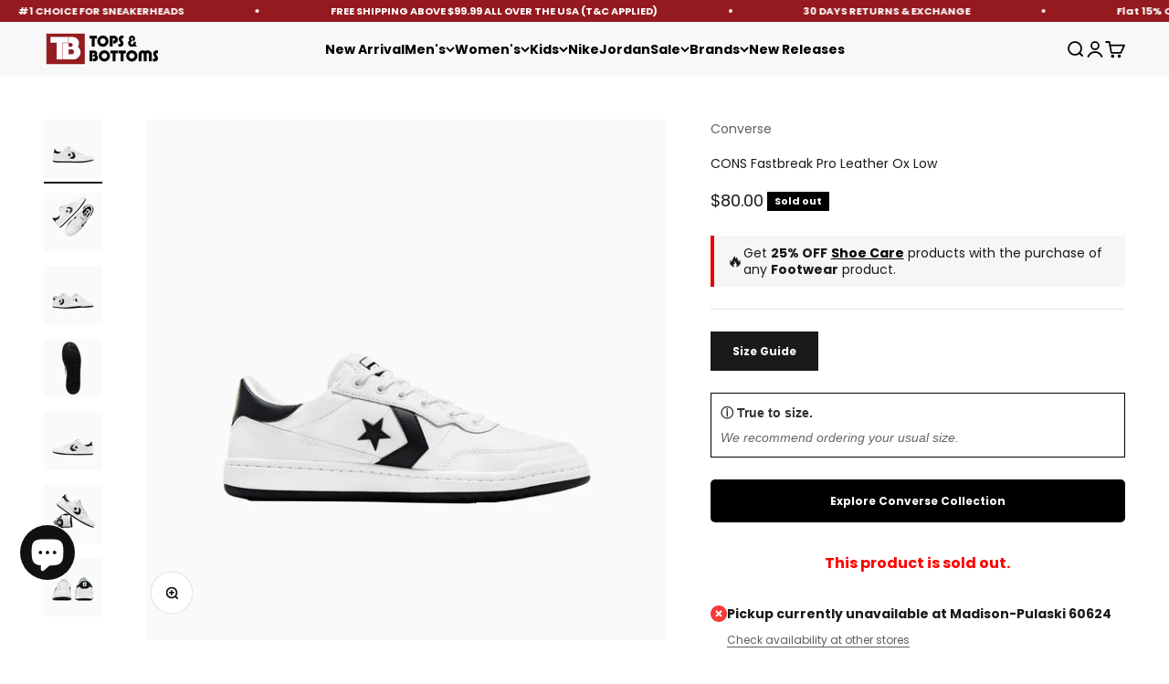

--- FILE ---
content_type: text/html; charset=utf-8
request_url: https://www.topsandbottomsusa.com/products/converse-cons-fastbreak-pro-leather-low-shoes-a10201c
body_size: 63973
content:
<!doctype html>

<html class="no-js" lang="en" dir="ltr">
  <head>
 <link href="https://fonts.googleapis.com/css2?family=Henny+Penny&display=swap" rel="stylesheet">





<meta name="p:domain_verify" content="21934592366e15bda4bb82bc48c76ebd"/>

 <script>
    var customMessages = ["Converse CONS Fastbreak Pro Leather Ox Low","Hurry Back!" ];
    var currentIndex = 0;
    var messageInterval = 1000; // Change message every 1.5 seconds (adjust as needed)
    var messageTimeout;
   var pageTitle = document.title;

    // Function to change the page title
    function setPageTitle(title) {
      document.title = title.replace(/&#39;/g, "'").replace(/&amp;/g, "&");
    }

    // Function to display a custom message
    function showCustomMessage() {
      setPageTitle(customMessages[currentIndex]);
      currentIndex = (currentIndex + 1) % customMessages.length;
      messageTimeout = setTimeout(showCustomMessage, messageInterval);
    }

    // Function to reset the page title
    function resetPageTitle() {
      clearTimeout(messageTimeout); // Clear the timeout when the window is in focus
      setPageTitle("Converse CONS Fastbreak Pro Leather Ox Low");
      currentIndex = 0; // Reset the index to start from the first message
    }

    // Event listener for window focus
    window.addEventListener("focus", resetPageTitle);

    // Initialize with the default page title
    resetPageTitle();

    // Event listener for window blur
    window.addEventListener("blur", showCustomMessage);
  </script>

    <meta charset="utf-8">
    <meta name="viewport" content="width=device-width, initial-scale=1.0, height=device-height, minimum-scale=1.0, maximum-scale=1.0">
    <meta name="theme-color" content="#f3f3f3">

    <title>Converse CONS Fastbreak Pro Leather Ox Low</title><meta name="description" content="Shop Converse CONS Fastbreak Pro Ox Leather Low at Tops and Bottoms USA. Enjoy free shipping on All over the USA. Style: A10201C, Color: Black White"><link rel="canonical" href="https://www.topsandbottomsusa.com/products/converse-cons-fastbreak-pro-leather-low-shoes-a10201c"><link rel="shortcut icon" href="//www.topsandbottomsusa.com/cdn/shop/files/Tops_and_Bottoms_USA_Online_Clothing_Store_in_Chicago_Illinois_USA___DNA_Belt.png?v=1680733702&width=96">
      <link rel="apple-touch-icon" href="//www.topsandbottomsusa.com/cdn/shop/files/Tops_and_Bottoms_USA_Online_Clothing_Store_in_Chicago_Illinois_USA___DNA_Belt.png?v=1680733702&width=180"><link rel="preconnect" href="https://cdn.shopify.com">
    <link rel="preconnect" href="https://fonts.shopifycdn.com" crossorigin>
    <link rel="dns-prefetch" href="https://productreviews.shopifycdn.com">

 


<link rel="preload" href="//www.topsandbottomsusa.com/cdn/fonts/bebas_neue/bebasneue_n4.135cdbcf397f167ca17d9c75224e0af26b4b4e55.woff2" as="font" type="font/woff2" crossorigin><link rel="preload" href="//www.topsandbottomsusa.com/cdn/fonts/poppins/poppins_n4.0ba78fa5af9b0e1a374041b3ceaadf0a43b41362.woff2" as="font" type="font/woff2" crossorigin><meta property="og:type" content="product">
  <meta property="og:title" content="CONS Fastbreak Pro Leather Ox Low">
  <meta property="product:price:amount" content="80.00">
  <meta property="product:price:currency" content="USD"><meta property="og:image" content="http://www.topsandbottomsusa.com/cdn/shop/files/converse-cons-fastbreak-pro-leather-low-shoes-a10201c-_7__png.jpg?v=1706209089&width=2048">
  <meta property="og:image:secure_url" content="https://www.topsandbottomsusa.com/cdn/shop/files/converse-cons-fastbreak-pro-leather-low-shoes-a10201c-_7__png.jpg?v=1706209089&width=2048">
  <meta property="og:image:width" content="1500">
  <meta property="og:image:height" content="1500"><meta property="og:description" content="Shop Converse CONS Fastbreak Pro Ox Leather Low at Tops and Bottoms USA. Enjoy free shipping on All over the USA. Style: A10201C, Color: Black White"><meta property="og:url" content="https://www.topsandbottomsusa.com/products/converse-cons-fastbreak-pro-leather-low-shoes-a10201c">
<meta property="og:site_name" content="Tops and Bottoms USA"><meta name="twitter:card" content="summary"><meta name="twitter:title" content="CONS Fastbreak Pro Leather Ox Low">
  <meta name="twitter:description" content="
Originally released in ’83, the Converse Fastbreak was front and center on the basketball court. Retooled for skateboarding at the request of the CONS family and admirers alike, this updated pro model blends archival details and a durable, rubber cupsole with comfortable leather to create a true, all-around skate shoe. A molded CX foam sock liner keeps it cushioned, while the mid-cut profile helps provide stability and impact protection during wear.
More Details

Mid-top, archival-inspired design in rubber-backed leather and nylon
Cupsole technology provides lockdown and impact protection
Poly/cotton laces for durability
CX foam sock liner for impact protection
CONS Traction rubber outsole
Color: Black White
Style: A10201C

"><meta name="twitter:image" content="https://www.topsandbottomsusa.com/cdn/shop/files/converse-cons-fastbreak-pro-leather-low-shoes-a10201c-_7__png.jpg?crop=center&height=1200&v=1706209089&width=1200">
  <meta name="twitter:image:alt" content="converse-cons-fastbreak-pro-leather-low-shoes-a10201c">
  <script type="application/ld+json">
  {
    "@context": "https://schema.org",
    "@type": "Product",
    "productID": 7061768634433,
    "offers": [{
          "@type": "Offer",
          "name": "Black White \/ Men's 7.5 \/ Women's 9",
          "availability":"https://schema.org/OutOfStock",
          "price": 80.0,
          "priceCurrency": "USD",
          "priceValidUntil": "2026-01-18","sku": "A10201C_7.5","gtin": "194434789300","url": "https://www.topsandbottomsusa.com/products/converse-cons-fastbreak-pro-leather-low-shoes-a10201c?variant=40732227108929"
        },
{
          "@type": "Offer",
          "name": "Black White \/ Men's 8 \/ Women's 9.5",
          "availability":"https://schema.org/OutOfStock",
          "price": 80.0,
          "priceCurrency": "USD",
          "priceValidUntil": "2026-01-18","sku": "A10201C_8","gtin": "194434789317","url": "https://www.topsandbottomsusa.com/products/converse-cons-fastbreak-pro-leather-low-shoes-a10201c?variant=40732227174465"
        },
{
          "@type": "Offer",
          "name": "Black White \/ Men's 8.5 \/ Women's 10",
          "availability":"https://schema.org/OutOfStock",
          "price": 80.0,
          "priceCurrency": "USD",
          "priceValidUntil": "2026-01-18","sku": "A10201C_8.5","gtin": "194434789324","url": "https://www.topsandbottomsusa.com/products/converse-cons-fastbreak-pro-leather-low-shoes-a10201c?variant=40732227240001"
        },
{
          "@type": "Offer",
          "name": "Black White \/ Men's 9 \/ Women's 10.5",
          "availability":"https://schema.org/OutOfStock",
          "price": 80.0,
          "priceCurrency": "USD",
          "priceValidUntil": "2026-01-18","sku": "A10201C_9","gtin": "194434789331","url": "https://www.topsandbottomsusa.com/products/converse-cons-fastbreak-pro-leather-low-shoes-a10201c?variant=40732227338305"
        },
{
          "@type": "Offer",
          "name": "Black White \/ Men's 9.5 \/ Women's 11",
          "availability":"https://schema.org/OutOfStock",
          "price": 80.0,
          "priceCurrency": "USD",
          "priceValidUntil": "2026-01-18","sku": "A10201C_9.5","gtin": "194434789348","url": "https://www.topsandbottomsusa.com/products/converse-cons-fastbreak-pro-leather-low-shoes-a10201c?variant=40732227403841"
        },
{
          "@type": "Offer",
          "name": "Black White \/ Men's 10 \/ Women's 11.5",
          "availability":"https://schema.org/OutOfStock",
          "price": 80.0,
          "priceCurrency": "USD",
          "priceValidUntil": "2026-01-18","sku": "A10201C_10","gtin": "194434789157","url": "https://www.topsandbottomsusa.com/products/converse-cons-fastbreak-pro-leather-low-shoes-a10201c?variant=40732227502145"
        },
{
          "@type": "Offer",
          "name": "Black White \/ Men's 10.5 \/ Women's 12",
          "availability":"https://schema.org/OutOfStock",
          "price": 80.0,
          "priceCurrency": "USD",
          "priceValidUntil": "2026-01-18","sku": "A10201C_10.5","gtin": "194434789164","url": "https://www.topsandbottomsusa.com/products/converse-cons-fastbreak-pro-leather-low-shoes-a10201c?variant=40732227567681"
        },
{
          "@type": "Offer",
          "name": "Black White \/ Men's 11 \/ Women's 12.5",
          "availability":"https://schema.org/OutOfStock",
          "price": 80.0,
          "priceCurrency": "USD",
          "priceValidUntil": "2026-01-18","sku": "A10201C_11","gtin": "194434789171","url": "https://www.topsandbottomsusa.com/products/converse-cons-fastbreak-pro-leather-low-shoes-a10201c?variant=40732227665985"
        },
{
          "@type": "Offer",
          "name": "Black White \/ Men's 13 \/ Women's 14",
          "availability":"https://schema.org/OutOfStock",
          "price": 80.0,
          "priceCurrency": "USD",
          "priceValidUntil": "2026-01-18","sku": "A10201C_13","gtin": "194434789201","url": "https://www.topsandbottomsusa.com/products/converse-cons-fastbreak-pro-leather-low-shoes-a10201c?variant=40732227895361"
        }
],"brand": {
      "@type": "Brand",
      "name": "Converse"
    },
    "name": "CONS Fastbreak Pro Leather Ox Low",
    "description": "\nOriginally released in ’83, the Converse Fastbreak was front and center on the basketball court. Retooled for skateboarding at the request of the CONS family and admirers alike, this updated pro model blends archival details and a durable, rubber cupsole with comfortable leather to create a true, all-around skate shoe. A molded CX foam sock liner keeps it cushioned, while the mid-cut profile helps provide stability and impact protection during wear.\nMore Details\n\nMid-top, archival-inspired design in rubber-backed leather and nylon\nCupsole technology provides lockdown and impact protection\nPoly\/cotton laces for durability\nCX foam sock liner for impact protection\nCONS Traction rubber outsole\nColor: Black White\nStyle: A10201C\n\n",
    "category": "Footwears",
    "url": "https://www.topsandbottomsusa.com/products/converse-cons-fastbreak-pro-leather-low-shoes-a10201c",
    "sku": "A10201C_7.5","gtin": "194434789300","weight": {
        "@type": "QuantitativeValue",
        "unitCode": "lb",
        "value": 2.0503
      },"image": {
      "@type": "ImageObject",
      "url": "https://www.topsandbottomsusa.com/cdn/shop/files/converse-cons-fastbreak-pro-leather-low-shoes-a10201c-_7__png.jpg?v=1706209089&width=1024",
      "image": "https://www.topsandbottomsusa.com/cdn/shop/files/converse-cons-fastbreak-pro-leather-low-shoes-a10201c-_7__png.jpg?v=1706209089&width=1024",
      "name": "converse-cons-fastbreak-pro-leather-low-shoes-a10201c",
      "width": "1024",
      "height": "1024"
    }
  }
  </script>



  <script type="application/ld+json">
  {
    "@context": "https://schema.org",
    "@type": "BreadcrumbList",
  "itemListElement": [{
      "@type": "ListItem",
      "position": 1,
      "name": "Home",
      "item": "https://www.topsandbottomsusa.com"
    },{
          "@type": "ListItem",
          "position": 2,
          "name": "CONS Fastbreak Pro Leather Ox Low",
          "item": "https://www.topsandbottomsusa.com/products/converse-cons-fastbreak-pro-leather-low-shoes-a10201c"
        }]
  }
  </script>

<style>/* Typography (heading) */
  @font-face {
  font-family: "Bebas Neue";
  font-weight: 400;
  font-style: normal;
  font-display: fallback;
  src: url("//www.topsandbottomsusa.com/cdn/fonts/bebas_neue/bebasneue_n4.135cdbcf397f167ca17d9c75224e0af26b4b4e55.woff2") format("woff2"),
       url("//www.topsandbottomsusa.com/cdn/fonts/bebas_neue/bebasneue_n4.3288a6929ba3287812eb6a03e362ee0bf5be1e3d.woff") format("woff");
}

/* Typography (body) */
  @font-face {
  font-family: Poppins;
  font-weight: 400;
  font-style: normal;
  font-display: fallback;
  src: url("//www.topsandbottomsusa.com/cdn/fonts/poppins/poppins_n4.0ba78fa5af9b0e1a374041b3ceaadf0a43b41362.woff2") format("woff2"),
       url("//www.topsandbottomsusa.com/cdn/fonts/poppins/poppins_n4.214741a72ff2596839fc9760ee7a770386cf16ca.woff") format("woff");
}

@font-face {
  font-family: Poppins;
  font-weight: 400;
  font-style: italic;
  font-display: fallback;
  src: url("//www.topsandbottomsusa.com/cdn/fonts/poppins/poppins_i4.846ad1e22474f856bd6b81ba4585a60799a9f5d2.woff2") format("woff2"),
       url("//www.topsandbottomsusa.com/cdn/fonts/poppins/poppins_i4.56b43284e8b52fc64c1fd271f289a39e8477e9ec.woff") format("woff");
}

@font-face {
  font-family: Poppins;
  font-weight: 700;
  font-style: normal;
  font-display: fallback;
  src: url("//www.topsandbottomsusa.com/cdn/fonts/poppins/poppins_n7.56758dcf284489feb014a026f3727f2f20a54626.woff2") format("woff2"),
       url("//www.topsandbottomsusa.com/cdn/fonts/poppins/poppins_n7.f34f55d9b3d3205d2cd6f64955ff4b36f0cfd8da.woff") format("woff");
}

@font-face {
  font-family: Poppins;
  font-weight: 700;
  font-style: italic;
  font-display: fallback;
  src: url("//www.topsandbottomsusa.com/cdn/fonts/poppins/poppins_i7.42fd71da11e9d101e1e6c7932199f925f9eea42d.woff2") format("woff2"),
       url("//www.topsandbottomsusa.com/cdn/fonts/poppins/poppins_i7.ec8499dbd7616004e21155106d13837fff4cf556.woff") format("woff");
}

:root {
    /**
     * ---------------------------------------------------------------------
     * SPACING VARIABLES
     *
     * We are using a spacing inspired from frameworks like Tailwind CSS.
     * ---------------------------------------------------------------------
     */
    --spacing-0-5: 0.125rem; /* 2px */
    --spacing-1: 0.25rem; /* 4px */
    --spacing-1-5: 0.375rem; /* 6px */
    --spacing-2: 0.5rem; /* 8px */
    --spacing-2-5: 0.625rem; /* 10px */
    --spacing-3: 0.75rem; /* 12px */
    --spacing-3-5: 0.875rem; /* 14px */
    --spacing-4: 1rem; /* 16px */
    --spacing-4-5: 1.125rem; /* 18px */
    --spacing-5: 1.25rem; /* 20px */
    --spacing-5-5: 1.375rem; /* 22px */
    --spacing-6: 1.5rem; /* 24px */
    --spacing-6-5: 1.625rem; /* 26px */
    --spacing-7: 1.75rem; /* 28px */
    --spacing-7-5: 1.875rem; /* 30px */
    --spacing-8: 2rem; /* 32px */
    --spacing-8-5: 2.125rem; /* 34px */
    --spacing-9: 2.25rem; /* 36px */
    --spacing-9-5: 2.375rem; /* 38px */
    --spacing-10: 2.5rem; /* 40px */
    --spacing-11: 2.75rem; /* 44px */
    --spacing-12: 3rem; /* 48px */
    --spacing-14: 3.5rem; /* 56px */
    --spacing-16: 4rem; /* 64px */
    --spacing-18: 4.5rem; /* 72px */
    --spacing-20: 5rem; /* 80px */
    --spacing-24: 6rem; /* 96px */
    --spacing-28: 7rem; /* 112px */
    --spacing-32: 8rem; /* 128px */
    --spacing-36: 9rem; /* 144px */
    --spacing-40: 10rem; /* 160px */
    --spacing-44: 11rem; /* 176px */
    --spacing-48: 12rem; /* 192px */
    --spacing-52: 13rem; /* 208px */
    --spacing-56: 14rem; /* 224px */
    --spacing-60: 15rem; /* 240px */
    --spacing-64: 16rem; /* 256px */
    --spacing-72: 18rem; /* 288px */
    --spacing-80: 20rem; /* 320px */
    --spacing-96: 24rem; /* 384px */

    /* Container */
    --container-max-width: 1500px;
    --container-narrow-max-width: 1250px;
    --container-gutter: var(--spacing-5);
    --section-outer-spacing-block: var(--spacing-8);
    --section-inner-max-spacing-block: var(--spacing-8);
    --section-inner-spacing-inline: var(--container-gutter);
    --section-stack-spacing-block: var(--spacing-8);

    /* Grid gutter */
    --grid-gutter: var(--spacing-5);

    /* Product list settings */
    --product-list-row-gap: var(--spacing-8);
    --product-list-column-gap: var(--grid-gutter);

    /* Form settings */
    --input-gap: var(--spacing-2);
    --input-height: 2.625rem;
    --input-padding-inline: var(--spacing-4);

    /* Other sizes */
    --sticky-area-height: calc(var(--sticky-announcement-bar-enabled, 0) * var(--announcement-bar-height, 0px) + var(--sticky-header-enabled, 0) * var(--header-height, 0px));

    /* RTL support */
    --transform-logical-flip: 1;
    --transform-origin-start: left;
    --transform-origin-end: right;

    /**
     * ---------------------------------------------------------------------
     * TYPOGRAPHY
     * ---------------------------------------------------------------------
     */

    /* Font properties */
    --heading-font-family: "Bebas Neue", sans-serif;
    --heading-font-weight: 400;
    --heading-font-style: normal;
    --heading-text-transform: normal;
    --heading-letter-spacing: 0.025em;
    --text-font-family: Poppins, sans-serif;
    --text-font-weight: 400;
    --text-font-style: normal;
    --text-letter-spacing: 0.0em;

    /* Font sizes */
    --text-h0: 3rem;
    --text-h1: 2.5rem;
    --text-h2: 2rem;
    --text-h3: 1.5rem;
    --text-h4: 1.375rem;
    --text-h5: 1.125rem;
    --text-h6: 1rem;
    --text-xs: 0.6875rem;
    --text-sm: 0.75rem;
    --text-base: 0.875rem;
    --text-lg: 1.125rem;

    /**
     * ---------------------------------------------------------------------
     * COLORS
     * ---------------------------------------------------------------------
     */

    /* Color settings */--accent: 26 26 26;
    --text-primary: 26 26 26;
    --background-primary: 255 255 255;
    --dialog-background: 255 255 255;
    --border-color: var(--text-color, var(--text-primary)) / 0.12;

    /* Button colors */
    --button-background-primary: 26 26 26;
    --button-text-primary: 255 255 255;
    --button-background-secondary: 240 196 23;
    --button-text-secondary: 26 26 26;

    /* Status colors */
    --success-background: 224 244 232;
    --success-text: 0 163 65;
    --warning-background: 255 246 233;
    --warning-text: 255 183 74;
    --error-background: 254 231 231;
    --error-text: 248 58 58;

    /* Product colors */
    --on-sale-text: 149 26 29;
    --on-sale-badge-background: 149 26 29;
    --on-sale-badge-text: 255 255 255;
    --sold-out-badge-background: 0 0 0;
    --sold-out-badge-text: 255 255 255;
    --primary-badge-background: 128 60 238;
    --primary-badge-text: 255 255 255;
    --star-color: 255 183 74;
    --product-card-background: 255 255 255;
    --product-card-text: 8 8 8;

    /* Header colors */
    --header-background: 243 243 243;
    --header-text: 0 0 0;

    /* Footer colors */
    --footer-background: 26 26 26;
    --footer-text: 255 255 255;

    /* Rounded variables (used for border radius) */
    --rounded-xs: 0.0rem;
    --rounded-sm: 0.0rem;
    --rounded: 0.0rem;
    --rounded-lg: 0.0rem;
    --rounded-full: 9999px;

    --rounded-button: 0.0rem;
    --rounded-input: 0.0rem;

    /* Box shadow */
    --shadow-sm: 0 2px 8px rgb(var(--text-primary) / 0.1);
    --shadow: 0 5px 15px rgb(var(--text-primary) / 0.1);
    --shadow-md: 0 5px 30px rgb(var(--text-primary) / 0.1);
    --shadow-block: 0px 18px 50px rgb(var(--text-primary) / 0.1);

    /**
     * ---------------------------------------------------------------------
     * OTHER
     * ---------------------------------------------------------------------
     */

    --cursor-close-svg-url: url(//www.topsandbottomsusa.com/cdn/shop/t/83/assets/cursor-close.svg?v=147174565022153725511711649575);
    --cursor-zoom-in-svg-url: url(//www.topsandbottomsusa.com/cdn/shop/t/83/assets/cursor-zoom-in.svg?v=154953035094101115921711649575);
    --cursor-zoom-out-svg-url: url(//www.topsandbottomsusa.com/cdn/shop/t/83/assets/cursor-zoom-out.svg?v=16155520337305705181711649575);
    --checkmark-svg-url: url(//www.topsandbottomsusa.com/cdn/shop/t/83/assets/checkmark.svg?v=77552481021870063511711649575);
  }

  [dir="rtl"]:root {
    /* RTL support */
    --transform-logical-flip: -1;
    --transform-origin-start: right;
    --transform-origin-end: left;
  }

  @media screen and (min-width: 700px) {
    :root {
      /* Typography (font size) */
      --text-h0: 4rem;
      --text-h1: 3rem;
      --text-h2: 2.5rem;
      --text-h3: 2rem;
      --text-h4: 1.625rem;
      --text-h5: 1.25rem;
      --text-h6: 1.125rem;

      --text-xs: 0.6875rem;
      --text-sm: 0.75rem;
      --text-base: 0.875rem;
      --text-lg: 1.125rem;

      /* Spacing */
      --container-gutter: 2rem;
      --section-outer-spacing-block: var(--spacing-12);
      --section-inner-max-spacing-block: var(--spacing-10);
      --section-inner-spacing-inline: var(--spacing-10);
      --section-stack-spacing-block: var(--spacing-10);

      /* Grid gutter */
      --grid-gutter: var(--spacing-6);

      /* Product list settings */
      --product-list-row-gap: var(--spacing-12);

      /* Form settings */
      --input-gap: 1rem;
      --input-height: 3.125rem;
      --input-padding-inline: var(--spacing-5);
    }
  }

  @media screen and (min-width: 1000px) {
    :root {
      /* Spacing settings */
      --container-gutter: var(--spacing-12);
      --section-outer-spacing-block: var(--spacing-14);
      --section-inner-max-spacing-block: var(--spacing-12);
      --section-inner-spacing-inline: var(--spacing-12);
      --section-stack-spacing-block: var(--spacing-10);
    }
  }

  @media screen and (min-width: 1150px) {
    :root {
      /* Spacing settings */
      --container-gutter: var(--spacing-12);
      --section-outer-spacing-block: var(--spacing-14);
      --section-inner-max-spacing-block: var(--spacing-12);
      --section-inner-spacing-inline: var(--spacing-12);
      --section-stack-spacing-block: var(--spacing-12);
    }
  }

  @media screen and (min-width: 1400px) {
    :root {
      /* Typography (font size) */
      --text-h0: 5rem;
      --text-h1: 3.75rem;
      --text-h2: 3rem;
      --text-h3: 2.25rem;
      --text-h4: 2rem;
      --text-h5: 1.5rem;
      --text-h6: 1.25rem;

      --section-outer-spacing-block: var(--spacing-16);
      --section-inner-max-spacing-block: var(--spacing-14);
      --section-inner-spacing-inline: var(--spacing-14);
    }
  }

  @media screen and (min-width: 1600px) {
    :root {
      --section-outer-spacing-block: var(--spacing-16);
      --section-inner-max-spacing-block: var(--spacing-16);
      --section-inner-spacing-inline: var(--spacing-16);
    }
  }

  /**
   * ---------------------------------------------------------------------
   * LIQUID DEPENDANT CSS
   *
   * Our main CSS is Liquid free, but some very specific features depend on
   * theme settings, so we have them here
   * ---------------------------------------------------------------------
   */</style><script>
  document.documentElement.classList.replace('no-js', 'js');

  // This allows to expose several variables to the global scope, to be used in scripts
  window.themeVariables = {
    settings: {
      showPageTransition: false,
      headingApparition: "none",
      pageType: "product",
      moneyFormat: "${{amount}}",
      moneyWithCurrencyFormat: "${{amount}} USD",
      currencyCodeEnabled: false,
      cartType: "drawer",
      showDiscount: true,
      discountMode: "percentage"
    },

    strings: {
      accessibilityClose: "Close",
      accessibilityNext: "Next",
      accessibilityPrevious: "Previous",
      addToCartButton: "Add to cart",
      soldOutButton: "Sold out",
      preOrderButton: "Pre-order",
      unavailableButton: "Unavailable",
      closeGallery: "Close gallery",
      zoomGallery: "Zoom",
      errorGallery: "Image cannot be loaded",
      soldOutBadge: "Sold out",
      discountBadge: "Save @@",
      sku: "SKU:",
      searchNoResults: "No results could be found.",
      addOrderNote: "Add order note",
      editOrderNote: "Edit order note",
      shippingEstimatorNoResults: "Sorry, we do not ship to your address.",
      shippingEstimatorOneResult: "There is one shipping rate for your address:",
      shippingEstimatorMultipleResults: "There are several shipping rates for your address:",
      shippingEstimatorError: "One or more error occurred while retrieving shipping rates:"
    },

    breakpoints: {
      'sm': 'screen and (min-width: 700px)',
      'md': 'screen and (min-width: 1000px)',
      'lg': 'screen and (min-width: 1150px)',
      'xl': 'screen and (min-width: 1400px)',

      'sm-max': 'screen and (max-width: 699px)',
      'md-max': 'screen and (max-width: 999px)',
      'lg-max': 'screen and (max-width: 1149px)',
      'xl-max': 'screen and (max-width: 1399px)'
    }
  };// For detecting native share
  document.documentElement.classList.add(`native-share--${navigator.share ? 'enabled' : 'disabled'}`);// We save the product ID in local storage to be eventually used for recently viewed section
    try {
      const recentlyViewedProducts = new Set(JSON.parse(localStorage.getItem('theme:recently-viewed-products') || '[]'));

      recentlyViewedProducts.delete(7061768634433); // Delete first to re-move the product
      recentlyViewedProducts.add(7061768634433);

      localStorage.setItem('theme:recently-viewed-products', JSON.stringify(Array.from(recentlyViewedProducts.values()).reverse()));
    } catch (e) {
      // Safari in private mode does not allow setting item, we silently fail
    }</script><script type="module" src="//www.topsandbottomsusa.com/cdn/shop/t/83/assets/vendor.min.js?v=52426788336887041471711649550"></script>
    <script type="module" src="//www.topsandbottomsusa.com/cdn/shop/t/83/assets/theme.js?v=45586678093504413831735758232"></script>
    <script type="module" src="//www.topsandbottomsusa.com/cdn/shop/t/83/assets/sections.js?v=157452418169000771181735758233"></script><script>window.performance && window.performance.mark && window.performance.mark('shopify.content_for_header.start');</script><meta name="facebook-domain-verification" content="0v2nv2t1wysefnjk7u8k4zusz0ausa">
<meta name="google-site-verification" content="YTS73et3vbiPytOeh_c6c90Y55K9J6AD49UuEd-22n4">
<meta id="shopify-digital-wallet" name="shopify-digital-wallet" content="/56347230273/digital_wallets/dialog">
<meta name="shopify-checkout-api-token" content="3da8dad9cc8809d608d373778d2e8c71">
<meta id="in-context-paypal-metadata" data-shop-id="56347230273" data-venmo-supported="true" data-environment="production" data-locale="en_US" data-paypal-v4="true" data-currency="USD">
<link rel="alternate" type="application/json+oembed" href="https://www.topsandbottomsusa.com/products/converse-cons-fastbreak-pro-leather-low-shoes-a10201c.oembed">
<script async="async" src="/checkouts/internal/preloads.js?locale=en-US"></script>
<link rel="preconnect" href="https://shop.app" crossorigin="anonymous">
<script async="async" src="https://shop.app/checkouts/internal/preloads.js?locale=en-US&shop_id=56347230273" crossorigin="anonymous"></script>
<script id="apple-pay-shop-capabilities" type="application/json">{"shopId":56347230273,"countryCode":"US","currencyCode":"USD","merchantCapabilities":["supports3DS"],"merchantId":"gid:\/\/shopify\/Shop\/56347230273","merchantName":"Tops and Bottoms USA","requiredBillingContactFields":["postalAddress","email"],"requiredShippingContactFields":["postalAddress","email"],"shippingType":"shipping","supportedNetworks":["visa","masterCard","amex","discover","elo","jcb"],"total":{"type":"pending","label":"Tops and Bottoms USA","amount":"1.00"},"shopifyPaymentsEnabled":true,"supportsSubscriptions":true}</script>
<script id="shopify-features" type="application/json">{"accessToken":"3da8dad9cc8809d608d373778d2e8c71","betas":["rich-media-storefront-analytics"],"domain":"www.topsandbottomsusa.com","predictiveSearch":true,"shopId":56347230273,"locale":"en"}</script>
<script>var Shopify = Shopify || {};
Shopify.shop = "aonenew.myshopify.com";
Shopify.locale = "en";
Shopify.currency = {"active":"USD","rate":"1.0"};
Shopify.country = "US";
Shopify.theme = {"name":"main theme shopify","id":128276463681,"schema_name":"Impact","schema_version":"5.2.0","theme_store_id":1190,"role":"main"};
Shopify.theme.handle = "null";
Shopify.theme.style = {"id":null,"handle":null};
Shopify.cdnHost = "www.topsandbottomsusa.com/cdn";
Shopify.routes = Shopify.routes || {};
Shopify.routes.root = "/";</script>
<script type="module">!function(o){(o.Shopify=o.Shopify||{}).modules=!0}(window);</script>
<script>!function(o){function n(){var o=[];function n(){o.push(Array.prototype.slice.apply(arguments))}return n.q=o,n}var t=o.Shopify=o.Shopify||{};t.loadFeatures=n(),t.autoloadFeatures=n()}(window);</script>
<script>
  window.ShopifyPay = window.ShopifyPay || {};
  window.ShopifyPay.apiHost = "shop.app\/pay";
  window.ShopifyPay.redirectState = null;
</script>
<script id="shop-js-analytics" type="application/json">{"pageType":"product"}</script>
<script defer="defer" async type="module" src="//www.topsandbottomsusa.com/cdn/shopifycloud/shop-js/modules/v2/client.init-shop-cart-sync_CG-L-Qzi.en.esm.js"></script>
<script defer="defer" async type="module" src="//www.topsandbottomsusa.com/cdn/shopifycloud/shop-js/modules/v2/chunk.common_B8yXDTDb.esm.js"></script>
<script type="module">
  await import("//www.topsandbottomsusa.com/cdn/shopifycloud/shop-js/modules/v2/client.init-shop-cart-sync_CG-L-Qzi.en.esm.js");
await import("//www.topsandbottomsusa.com/cdn/shopifycloud/shop-js/modules/v2/chunk.common_B8yXDTDb.esm.js");

  window.Shopify.SignInWithShop?.initShopCartSync?.({"fedCMEnabled":true,"windoidEnabled":true});

</script>
<script defer="defer" async type="module" src="//www.topsandbottomsusa.com/cdn/shopifycloud/shop-js/modules/v2/client.payment-terms_BFsudFhJ.en.esm.js"></script>
<script defer="defer" async type="module" src="//www.topsandbottomsusa.com/cdn/shopifycloud/shop-js/modules/v2/chunk.common_B8yXDTDb.esm.js"></script>
<script defer="defer" async type="module" src="//www.topsandbottomsusa.com/cdn/shopifycloud/shop-js/modules/v2/chunk.modal_dvVUSHam.esm.js"></script>
<script type="module">
  await import("//www.topsandbottomsusa.com/cdn/shopifycloud/shop-js/modules/v2/client.payment-terms_BFsudFhJ.en.esm.js");
await import("//www.topsandbottomsusa.com/cdn/shopifycloud/shop-js/modules/v2/chunk.common_B8yXDTDb.esm.js");
await import("//www.topsandbottomsusa.com/cdn/shopifycloud/shop-js/modules/v2/chunk.modal_dvVUSHam.esm.js");

  
</script>
<script>
  window.Shopify = window.Shopify || {};
  if (!window.Shopify.featureAssets) window.Shopify.featureAssets = {};
  window.Shopify.featureAssets['shop-js'] = {"shop-cart-sync":["modules/v2/client.shop-cart-sync_C7TtgCZT.en.esm.js","modules/v2/chunk.common_B8yXDTDb.esm.js"],"shop-button":["modules/v2/client.shop-button_aOcg-RjH.en.esm.js","modules/v2/chunk.common_B8yXDTDb.esm.js"],"init-fed-cm":["modules/v2/client.init-fed-cm_DGh7x7ZX.en.esm.js","modules/v2/chunk.common_B8yXDTDb.esm.js"],"init-windoid":["modules/v2/client.init-windoid_C5PxDKWE.en.esm.js","modules/v2/chunk.common_B8yXDTDb.esm.js"],"init-shop-email-lookup-coordinator":["modules/v2/client.init-shop-email-lookup-coordinator_D-37GF_a.en.esm.js","modules/v2/chunk.common_B8yXDTDb.esm.js"],"shop-cash-offers":["modules/v2/client.shop-cash-offers_DkchToOx.en.esm.js","modules/v2/chunk.common_B8yXDTDb.esm.js","modules/v2/chunk.modal_dvVUSHam.esm.js"],"init-shop-cart-sync":["modules/v2/client.init-shop-cart-sync_CG-L-Qzi.en.esm.js","modules/v2/chunk.common_B8yXDTDb.esm.js"],"shop-toast-manager":["modules/v2/client.shop-toast-manager_BmSBWum3.en.esm.js","modules/v2/chunk.common_B8yXDTDb.esm.js"],"pay-button":["modules/v2/client.pay-button_Cw45D1uM.en.esm.js","modules/v2/chunk.common_B8yXDTDb.esm.js"],"avatar":["modules/v2/client.avatar_BTnouDA3.en.esm.js"],"shop-login-button":["modules/v2/client.shop-login-button_DrVPCwAQ.en.esm.js","modules/v2/chunk.common_B8yXDTDb.esm.js","modules/v2/chunk.modal_dvVUSHam.esm.js"],"init-customer-accounts":["modules/v2/client.init-customer-accounts_BNYsaOzg.en.esm.js","modules/v2/client.shop-login-button_DrVPCwAQ.en.esm.js","modules/v2/chunk.common_B8yXDTDb.esm.js","modules/v2/chunk.modal_dvVUSHam.esm.js"],"init-customer-accounts-sign-up":["modules/v2/client.init-customer-accounts-sign-up_pIEGEpjr.en.esm.js","modules/v2/client.shop-login-button_DrVPCwAQ.en.esm.js","modules/v2/chunk.common_B8yXDTDb.esm.js","modules/v2/chunk.modal_dvVUSHam.esm.js"],"init-shop-for-new-customer-accounts":["modules/v2/client.init-shop-for-new-customer-accounts_BIu2e6le.en.esm.js","modules/v2/client.shop-login-button_DrVPCwAQ.en.esm.js","modules/v2/chunk.common_B8yXDTDb.esm.js","modules/v2/chunk.modal_dvVUSHam.esm.js"],"shop-follow-button":["modules/v2/client.shop-follow-button_B6YY9G4U.en.esm.js","modules/v2/chunk.common_B8yXDTDb.esm.js","modules/v2/chunk.modal_dvVUSHam.esm.js"],"lead-capture":["modules/v2/client.lead-capture_o2hOda6W.en.esm.js","modules/v2/chunk.common_B8yXDTDb.esm.js","modules/v2/chunk.modal_dvVUSHam.esm.js"],"checkout-modal":["modules/v2/client.checkout-modal_NoX7b1qq.en.esm.js","modules/v2/chunk.common_B8yXDTDb.esm.js","modules/v2/chunk.modal_dvVUSHam.esm.js"],"shop-login":["modules/v2/client.shop-login_DA8-MZ-E.en.esm.js","modules/v2/chunk.common_B8yXDTDb.esm.js","modules/v2/chunk.modal_dvVUSHam.esm.js"],"payment-terms":["modules/v2/client.payment-terms_BFsudFhJ.en.esm.js","modules/v2/chunk.common_B8yXDTDb.esm.js","modules/v2/chunk.modal_dvVUSHam.esm.js"]};
</script>
<script>(function() {
  var isLoaded = false;
  function asyncLoad() {
    if (isLoaded) return;
    isLoaded = true;
    var urls = ["https:\/\/cdn.shopify.com\/s\/files\/1\/0563\/4723\/0273\/t\/1\/assets\/affirmShopify.js?v=1669689433\u0026shop=aonenew.myshopify.com","https:\/\/static-us.afterpay.com\/shopify\/afterpay-attract\/afterpay-attract-widget.js?shop=aonenew.myshopify.com","","?settings=eyJrZXkiOiJlRG12clA3OUJLRjA2cWhxIiwicyI6InNrdSJ9\u0026shop=aonenew.myshopify.com","?settings=1689713818408\u0026shop=aonenew.myshopify.com","?id=d39ebdb4-69a4-4d53-abfe-d9ce96f8ddb6\u0026shop=aonenew.myshopify.com","\/\/cdn.shopify.com\/s\/files\/1\/0257\/0108\/9360\/t\/85\/assets\/usf-license.js?shop=aonenew.myshopify.com","https:\/\/static.klaviyo.com\/onsite\/js\/klaviyo.js?company_id=UZVgn9\u0026shop=aonenew.myshopify.com","https:\/\/omnisnippet1.com\/platforms\/shopify.js?source=scriptTag\u0026v=2025-05-15T12\u0026shop=aonenew.myshopify.com","https:\/\/size-guides.esc-apps-cdn.com\/1759189164-app.aonenew.myshopify.com.js?shop=aonenew.myshopify.com","https:\/\/cdn.pushowl.com\/latest\/sdks\/pushowl-shopify.js?subdomain=aonenew\u0026environment=production\u0026guid=4fe9d60f-1a48-4f48-bdf7-9e2f4225deb1\u0026shop=aonenew.myshopify.com"];
    for (var i = 0; i < urls.length; i++) {
      var s = document.createElement('script');
      s.type = 'text/javascript';
      s.async = true;
      s.src = urls[i];
      var x = document.getElementsByTagName('script')[0];
      x.parentNode.insertBefore(s, x);
    }
  };
  if(window.attachEvent) {
    window.attachEvent('onload', asyncLoad);
  } else {
    window.addEventListener('load', asyncLoad, false);
  }
})();</script>
<script id="__st">var __st={"a":56347230273,"offset":-21600,"reqid":"562ffbbe-2498-46db-80a0-d141e8f81683-1767857286","pageurl":"www.topsandbottomsusa.com\/products\/converse-cons-fastbreak-pro-leather-low-shoes-a10201c","u":"df9932358543","p":"product","rtyp":"product","rid":7061768634433};</script>
<script>window.ShopifyPaypalV4VisibilityTracking = true;</script>
<script id="captcha-bootstrap">!function(){'use strict';const t='contact',e='account',n='new_comment',o=[[t,t],['blogs',n],['comments',n],[t,'customer']],c=[[e,'customer_login'],[e,'guest_login'],[e,'recover_customer_password'],[e,'create_customer']],r=t=>t.map((([t,e])=>`form[action*='/${t}']:not([data-nocaptcha='true']) input[name='form_type'][value='${e}']`)).join(','),a=t=>()=>t?[...document.querySelectorAll(t)].map((t=>t.form)):[];function s(){const t=[...o],e=r(t);return a(e)}const i='password',u='form_key',d=['recaptcha-v3-token','g-recaptcha-response','h-captcha-response',i],f=()=>{try{return window.sessionStorage}catch{return}},m='__shopify_v',_=t=>t.elements[u];function p(t,e,n=!1){try{const o=window.sessionStorage,c=JSON.parse(o.getItem(e)),{data:r}=function(t){const{data:e,action:n}=t;return t[m]||n?{data:e,action:n}:{data:t,action:n}}(c);for(const[e,n]of Object.entries(r))t.elements[e]&&(t.elements[e].value=n);n&&o.removeItem(e)}catch(o){console.error('form repopulation failed',{error:o})}}const l='form_type',E='cptcha';function T(t){t.dataset[E]=!0}const w=window,h=w.document,L='Shopify',v='ce_forms',y='captcha';let A=!1;((t,e)=>{const n=(g='f06e6c50-85a8-45c8-87d0-21a2b65856fe',I='https://cdn.shopify.com/shopifycloud/storefront-forms-hcaptcha/ce_storefront_forms_captcha_hcaptcha.v1.5.2.iife.js',D={infoText:'Protected by hCaptcha',privacyText:'Privacy',termsText:'Terms'},(t,e,n)=>{const o=w[L][v],c=o.bindForm;if(c)return c(t,g,e,D).then(n);var r;o.q.push([[t,g,e,D],n]),r=I,A||(h.body.append(Object.assign(h.createElement('script'),{id:'captcha-provider',async:!0,src:r})),A=!0)});var g,I,D;w[L]=w[L]||{},w[L][v]=w[L][v]||{},w[L][v].q=[],w[L][y]=w[L][y]||{},w[L][y].protect=function(t,e){n(t,void 0,e),T(t)},Object.freeze(w[L][y]),function(t,e,n,w,h,L){const[v,y,A,g]=function(t,e,n){const i=e?o:[],u=t?c:[],d=[...i,...u],f=r(d),m=r(i),_=r(d.filter((([t,e])=>n.includes(e))));return[a(f),a(m),a(_),s()]}(w,h,L),I=t=>{const e=t.target;return e instanceof HTMLFormElement?e:e&&e.form},D=t=>v().includes(t);t.addEventListener('submit',(t=>{const e=I(t);if(!e)return;const n=D(e)&&!e.dataset.hcaptchaBound&&!e.dataset.recaptchaBound,o=_(e),c=g().includes(e)&&(!o||!o.value);(n||c)&&t.preventDefault(),c&&!n&&(function(t){try{if(!f())return;!function(t){const e=f();if(!e)return;const n=_(t);if(!n)return;const o=n.value;o&&e.removeItem(o)}(t);const e=Array.from(Array(32),(()=>Math.random().toString(36)[2])).join('');!function(t,e){_(t)||t.append(Object.assign(document.createElement('input'),{type:'hidden',name:u})),t.elements[u].value=e}(t,e),function(t,e){const n=f();if(!n)return;const o=[...t.querySelectorAll(`input[type='${i}']`)].map((({name:t})=>t)),c=[...d,...o],r={};for(const[a,s]of new FormData(t).entries())c.includes(a)||(r[a]=s);n.setItem(e,JSON.stringify({[m]:1,action:t.action,data:r}))}(t,e)}catch(e){console.error('failed to persist form',e)}}(e),e.submit())}));const S=(t,e)=>{t&&!t.dataset[E]&&(n(t,e.some((e=>e===t))),T(t))};for(const o of['focusin','change'])t.addEventListener(o,(t=>{const e=I(t);D(e)&&S(e,y())}));const B=e.get('form_key'),M=e.get(l),P=B&&M;t.addEventListener('DOMContentLoaded',(()=>{const t=y();if(P)for(const e of t)e.elements[l].value===M&&p(e,B);[...new Set([...A(),...v().filter((t=>'true'===t.dataset.shopifyCaptcha))])].forEach((e=>S(e,t)))}))}(h,new URLSearchParams(w.location.search),n,t,e,['guest_login'])})(!0,!0)}();</script>
<script integrity="sha256-4kQ18oKyAcykRKYeNunJcIwy7WH5gtpwJnB7kiuLZ1E=" data-source-attribution="shopify.loadfeatures" defer="defer" src="//www.topsandbottomsusa.com/cdn/shopifycloud/storefront/assets/storefront/load_feature-a0a9edcb.js" crossorigin="anonymous"></script>
<script crossorigin="anonymous" defer="defer" src="//www.topsandbottomsusa.com/cdn/shopifycloud/storefront/assets/shopify_pay/storefront-65b4c6d7.js?v=20250812"></script>
<script data-source-attribution="shopify.dynamic_checkout.dynamic.init">var Shopify=Shopify||{};Shopify.PaymentButton=Shopify.PaymentButton||{isStorefrontPortableWallets:!0,init:function(){window.Shopify.PaymentButton.init=function(){};var t=document.createElement("script");t.src="https://www.topsandbottomsusa.com/cdn/shopifycloud/portable-wallets/latest/portable-wallets.en.js",t.type="module",document.head.appendChild(t)}};
</script>
<script data-source-attribution="shopify.dynamic_checkout.buyer_consent">
  function portableWalletsHideBuyerConsent(e){var t=document.getElementById("shopify-buyer-consent"),n=document.getElementById("shopify-subscription-policy-button");t&&n&&(t.classList.add("hidden"),t.setAttribute("aria-hidden","true"),n.removeEventListener("click",e))}function portableWalletsShowBuyerConsent(e){var t=document.getElementById("shopify-buyer-consent"),n=document.getElementById("shopify-subscription-policy-button");t&&n&&(t.classList.remove("hidden"),t.removeAttribute("aria-hidden"),n.addEventListener("click",e))}window.Shopify?.PaymentButton&&(window.Shopify.PaymentButton.hideBuyerConsent=portableWalletsHideBuyerConsent,window.Shopify.PaymentButton.showBuyerConsent=portableWalletsShowBuyerConsent);
</script>
<script data-source-attribution="shopify.dynamic_checkout.cart.bootstrap">document.addEventListener("DOMContentLoaded",(function(){function t(){return document.querySelector("shopify-accelerated-checkout-cart, shopify-accelerated-checkout")}if(t())Shopify.PaymentButton.init();else{new MutationObserver((function(e,n){t()&&(Shopify.PaymentButton.init(),n.disconnect())})).observe(document.body,{childList:!0,subtree:!0})}}));
</script>
<script id='scb4127' type='text/javascript' async='' src='https://www.topsandbottomsusa.com/cdn/shopifycloud/privacy-banner/storefront-banner.js'></script><link id="shopify-accelerated-checkout-styles" rel="stylesheet" media="screen" href="https://www.topsandbottomsusa.com/cdn/shopifycloud/portable-wallets/latest/accelerated-checkout-backwards-compat.css" crossorigin="anonymous">
<style id="shopify-accelerated-checkout-cart">
        #shopify-buyer-consent {
  margin-top: 1em;
  display: inline-block;
  width: 100%;
}

#shopify-buyer-consent.hidden {
  display: none;
}

#shopify-subscription-policy-button {
  background: none;
  border: none;
  padding: 0;
  text-decoration: underline;
  font-size: inherit;
  cursor: pointer;
}

#shopify-subscription-policy-button::before {
  box-shadow: none;
}

      </style>

<script>window.performance && window.performance.mark && window.performance.mark('shopify.content_for_header.end');</script><link href="//www.topsandbottomsusa.com/cdn/shop/t/83/assets/theme.css?v=47351766581593864871735758225" rel="stylesheet" type="text/css" media="all" /><script>window._usfTheme={
    id:128276463681,
    name:"Impact",
    version:"5.2.0",
    vendor:"Maestrooo",
    applied:1,
    assetUrl:"//www.topsandbottomsusa.com/cdn/shop/t/83/assets/usf-boot.js?v=162496968104147458181767742931"
};
window._usfCustomerTags = null;
window._usfCollectionId = null;
window._usfCollectionDefaultSort = null;
window._usfLocale = "en";
window._usfRootUrl = "\/";
window.usf = {
  settings: {"online":1,"version":"1.0.2.4112","shop":"aonenew.myshopify.com","siteId":"680669e1-ef8c-4471-8da0-fd18a6f6ae43","resUrl":"//cdn.shopify.com/s/files/1/0257/0108/9360/t/85/assets/","analyticsApiUrl":"https://svc-2-analytics-usf.hotyon.com/set","searchSvcUrl":"https://svc-2-usf.hotyon.com/","enabledPlugins":["collections-sort-orders"],"showGotoTop":1,"mobileBreakpoint":767,"decimals":2,"decimalDisplay":".","thousandSeparator":",","currency":"USD","priceLongFormat":"${0} USD","priceFormat":"${0}","plugins":{"preview-usf":{"iconBackgroundColor":"white","iconTextColor":"#222","iconPosition":"right","iconOffset":"15px","iconSize":"33px","addToCartBgColor":"rgba(35, 35, 35, 0.85)","addToCartColor":"white"},"swatch-colorsizeswatch":{"swatchType":"circle","showImage":true,"colorNames":"Color","showSoldOutVariant":false,"hideOptionsUnavailable":true,"showToolTip":true,"tooltipPosition":"top","hideOptions":["Category","SIZE","Size","Category","Sizes","SIZES","Material","size","Size For Jacket","Size For Pant","Size For Shirt"]}},"revision":86784786,"filters":{"desktopLikeMobile":1,"filtersHorzStyle":"default","filtersHorzPosition":"left","filtersMobileStyle":"default"},"instantSearch":{"online":1,"searchBoxSelector":"input[name=q]","numOfSuggestions":6,"numOfProductMatches":6,"showCollections":1,"numOfCollections":4,"numOfPages":4,"layout":"two-columns","productDisplayType":"list","productColumnPosition":"left","productsPerRow":2,"showPopularProducts":1,"numOfPopularProducts":6,"numOfRecentSearches":5},"search":{"online":1,"sortFields":["r","-date","-discount","bestselling","date","title","-title","price","-price"],"searchResultsUrl":"/pages/search-results-1","more":"infinite","itemsPerPage":24,"imageSizeType":"fixed","imageSize":"500,250","showSearchInputOnSearchPage":1,"showSearchInputOnCollectionPage":1,"showAltImage":1,"showVendor":1,"showSale":1,"showSoldOut":1,"canChangeUrl":1},"collections":{"online":1,"collectionsPageUrl":"/pages/collections"},"filterNavigation":{"showFilterArea":1,"showSingle":1,"showProductCount":1},"translation_en":{"search":"Search","latestSearches":"Latest searches","popularSearches":"Popular searches","viewAllResultsFor":"view all results for <span class=\"usf-highlight\">{0}</span>","viewAllResults":"view all results","noMatchesFoundFor":"No matches found for \"<b>{0}</b>\". Please try again with a different term.","productSearchResultWithTermSummary":"<b>{0}</b> results for '<b>{1}</b>'","productSearchResultSummary":"<b>{0}</b> products","productSearchNoResults":"<h2>No matching for '<b>{0}</b>'.</h2><p>But don't give up – check the filters, spelling or try less specific search terms.</p>","productSearchNoResultsEmptyTerm":"<h2>No results found.</h2><p>But don't give up – check the filters or try less specific terms.</p>","clearAll":"Clear all","clear":"Clear","clearAllFilters":"Clear all filters","clearFiltersBy":"Clear filters by {0}","filterBy":"Filter by {0}","sort":"Sort","sortBy_r":"Relevance","sortBy_title":"Title: A-Z","sortBy_-title":"Title: Z-A","sortBy_date":"Date: Old to New","sortBy_-date":"Date: New to Old","sortBy_price":"Price: Low to High","sortBy_-price":"Price: High to Low","sortBy_percentSale":"Percent sales: Low to High","sortBy_-percentSale":"Percent sales: High to Low","sortBy_-discount":"Discount: High to Low","sortBy_bestselling":"Best selling","sortBy_-available":"Inventory: High to Low","sortBy_producttype":"Product Type: A-Z","sortBy_-producttype":"Product Type: Z-A","sortBy_random":"Random","filters":"Filters","filterOptions":"Filter options","clearFilterOptions":"Clear all filter options","youHaveViewed":"You've viewed {0} of {1} products","loadMore":"Load more","loadPrev":"Load previous","productMatches":"Product matches","trending":"Trending","didYouMean":"Sorry, nothing found for '<b>{0}</b>'.<br>Did you mean '<b>{1}</b>'?","searchSuggestions":"Search suggestions","popularSearch":"Popular search","quantity":"Quantity","selectedVariantNotAvailable":"The selected variant is not available.","addToCart":"Add to cart","seeFullDetails":"See full details","chooseOptions":"Choose options","quickView":"Quick view","sale":"Sale","save":"Save","soldOut":"Sold out","viewItems":"View items","more":"More","all":"All","prevPage":"Previous page","gotoPage":"Go to page {0}","nextPage":"Next page","from":"From","collections":"Collections","pages":"Pages","sortBy_option:Color":"Color: A-Z","sortBy_-option:Color":"Color: Z-A","sortBy_option:Option":"Option: A-Z","sortBy_-option:Option":"Option: Z-A","sortBy_option:Price":"Price: A-Z","sortBy_-option:Price":"Price: Z-A","sortBy_option:Size":"Size: A-Z","sortBy_-option:Size":"Size: Z-A","sortBy_option:size":"size: A-Z","sortBy_-option:size":"size: Z-A","sortBy_option:Categor":"Categor: A-Z","sortBy_-option:Categor":"Categor: Z-A","sortBy_option:Category":"Category: A-Z","sortBy_-option:Category":"Category: Z-A","sortBy_option:Material":"Material: A-Z","sortBy_-option:Material":"Material: Z-A","sortBy_option:SIZE":"SIZE: A-Z","sortBy_-option:SIZE":"SIZE: Z-A","sortBy_option:Sizes":"Sizes: A-Z","sortBy_-option:Sizes":"Sizes: Z-A","sortBy_option:Size For Jacket":"Size For Jacket: A-Z","sortBy_-option:Size For Jacket":"Size For Jacket: Z-A","sortBy_option:Size For Pant":"Size For Pant: A-Z","sortBy_-option:Size For Pant":"Size For Pant: Z-A","sortBy_option:Size For Shirt":"Size For Shirt: A-Z","sortBy_-option:Size For Shirt":"Size For Shirt: Z-A","sortBy_option:Denomination":"Denomination: A-Z","sortBy_-option:Denomination":"Denomination: Z-A","sortBy_option:Blue":"Blue: A-Z","sortBy_-option:Blue":"Blue: Z-A","sortBy_option:Choose Design":"Choose Design: A-Z","sortBy_-option:Choose Design":"Choose Design: Z-A","sortBy_option:Choose Amount":"Choose Amount: A-Z","sortBy_-option:Choose Amount":"Choose Amount: Z-A","sortBy_option:Top Sizes":"Top Sizes: A-Z","sortBy_-option:Top Sizes":"Top Sizes: Z-A","sortBy_option:Title":"Title: A-Z","sortBy_-option:Title":"Title: Z-A","sortBy_option:Crown":"Crown: A-Z","sortBy_-option:Crown":"Crown: Z-A","sortBy_option:Visor With Wings":"Visor With Wings: A-Z","sortBy_-option:Visor With Wings":"Visor With Wings: Z-A","sortBy_option:Watch":"Watch: A-Z","sortBy_-option:Watch":"Watch: Z-A","sortBy_option:Grey Black":"Grey Black: A-Z","sortBy_-option:Grey Black":"Grey Black: Z-A","sortBy_option:Shoe size":"Shoe size: A-Z","sortBy_-option:Shoe size":"Shoe size: Z-A","sortBy_option:Width":"Width: A-Z","sortBy_-option:Width":"Width: Z-A","sortBy_option:Buckle":"Buckle: A-Z","sortBy_-option:Buckle":"Buckle: Z-A","sortBy_option:Strap":"Strap: A-Z","sortBy_-option:Strap":"Strap: Z-A"}}
}
</script>
<script src="//www.topsandbottomsusa.com/cdn/shop/t/83/assets/usf-boot.js?v=162496968104147458181767742931" async></script>


    <!-- Google Tag Manager -->
<script>(function(w,d,s,l,i){w[l]=w[l]||[];w[l].push({'gtm.start':
new Date().getTime(),event:'gtm.js'});var f=d.getElementsByTagName(s)[0],
j=d.createElement(s),dl=l!='dataLayer'?'&l='+l:'';j.async=true;j.src=
'https://www.googletagmanager.com/gtm.js?id='+i+dl;f.parentNode.insertBefore(j,f);
})(window,document,'script','dataLayer','GTM-M2RS9DX');</script>
<!-- End Google Tag Manager -->

<script type="application/ld+json">
{
  "@context": "https://schema.org/",
  "@type": "Offer",
  "url": "https://www.topsandbottomsusa.com/",
  "name": "10% off",
  "description": "Get 10% off with promo code TB10",
  "priceCurrency": "USD",
  "price": "0",
  "priceSpecification": {
    "@type": "UnitPriceSpecification",
    "priceCurrency": "USD",
    "price": "0",
    "eligibleQuantity": {
      "@type": "QuantitativeValue",
      "value": 1
    },
    "eligibleTransactionVolume": {
      "@type": "PriceSpecification",
      "priceCurrency": "USD",
      "price": "1.99"
    }
  },
  "validFrom": "2025-07-25",
  "validThrough": "2026-12-31"
}

</script>

<meta name="google-site-verification" content="YTS73et3vbiPytOeh_c6c90Y55K9J6AD49UuEd-22n4" />

<!--Microsoft UET tag  -->
<script>
(function(w,d,t,r,u){
    var f,n,i;w[u]=w[u]||[],f=function(){
        var o={ti:"343065296", enableAutoSpaTracking: true};
        o.q=w[u],w[u]=new UET(o),w[u].push("pageLoad")
    },
    n=d.createElement(t),n.src=r,n.async=1,
    n.onload=n.onreadystatechange=function(){
        var s=this.readyState;
        s&&s!=="loaded"&&s!=="complete"||(f(),n.onload=n.onreadystatechange=null)
    },
    i=d.getElementsByTagName(t)[0],
    i.parentNode.insertBefore(n,i)
})(window,document,"script","//bat.bing.com/bat.js","uetq");
</script> 
<!--Microsoft UET tag  -->

    <!-- Snap Pixel Code -->
<script type='text/javascript'>
(function(e,t,n){if(e.snaptr)return;var a=e.snaptr=function()
{a.handleRequest?a.handleRequest.apply(a,arguments):a.queue.push(arguments)};
a.queue=[];var s='script';r=t.createElement(s);r.async=!0;
r.src=n;var u=t.getElementsByTagName(s)[0];
u.parentNode.insertBefore(r,u);})(window,document,
'https://sc-static.net/scevent.min.js');

snaptr('init', 'd39ebdb4-69a4-4d53-abfe-d9ce96f8ddb6', {
'user_email': 'INSERT_USER_EMAIL'
});

snaptr('track', 'PAGE_VIEW');

</script>
<!-- End Snap Pixel Code -->
    
<!-- BEGIN app block: shopify://apps/sitemap-noindex-pro-seo/blocks/app-embed/4d815e2c-5af0-46ba-8301-d0f9cf660031 --><script>
        var currentParameters = window.location.search;

        if(currentParameters != '') {
          var urlPath = '/products/converse-cons-fastbreak-pro-leather-low-shoes-a10201c';
          var url = urlPath + currentParameters;
          var checkQueryParameters = 'www.topsandbottomsusa.com/cdn/shop/products/1094269-TYPN_1_jpg_png_87ae8c6f-9a69-4525-9025-061688ed59f4.jpg?v=1652303237&width=1500,www.topsandbottomsusa.com/cdn/shop/files/CU4489-227_png.jpg?v=1687300099&width=1500,www.topsandbottomsusa.com/cdn/shop/files/hugo-boss-kids-mini-me-vertical-logo-sweatshirt-j25q13-388_1.png?v=1693515164&width=800,www.topsandbottomsusa.com/cdn/shop/files/hugo-boss-kids-mini-me-logo-crew-neck-sweatshirt-j05a42-09b_1.png?v=1693497910&width=1000,www.topsandbottomsusa.com/cdn/shop/products/CU9223-657-PHSFM001.jpg?v=1678922903&width=1024,www.topsandbottomsusa.com/cdn/shop/products/HC2080___1_jpg_png_jpg_b0da38c0-f880-45f6-8f41-92f3ed9cb328.png?v=1676069686&width=1500,www.topsandbottomsusa.com/cdn/shop/files/D21975-D504-G052_4.png?v=1693678520&width=2000,www.topsandbottomsusa.com/cdn/shop/files/puma-mens-clyde-core-leather-foil-364669-01_4.png?v=1691106696&width=2000,www.topsandbottomsusa.com/cdn/shop/products/adidas-hoodie-tricol-hoody-herre2_3ef918a3-0032-4e01-b8a9-3be800dc6079.jpg?v=1677967373&width=1500,www.topsandbottomsusa.com/cdn/shop/products/Product_Sizer-SET_dc707265-d80d-4ee1-8bd5-ed5c514cb650.jpg?v=1676069686&width=1500,www.topsandbottomsusa.com/cdn/shop/files/adidas-mens-sst-track-jacket-ii5766_1__png.png?v=1693342137&width=2048,www.topsandbottomsusa.com/es/collections/vendors?q=focus,www.topsandbottomsusa.com/search?q=los+angeles+lakers+kobe+bryant+jersey&type=product,www.topsandbottomsusa.com/es/collections/vendors?q=michael+malul,www.topsandbottomsusa.com/search?q=+air+jordan+1+high+og&type=product,www.topsandbottomsusa.com/search?q=adidas+tracksuit+%26+adidas+ultra+boost+women,www.topsandbottomsusa.com/collections/vendors?q=michael+malul,www.topsandbottomsusa.com/collections/vendors?q=dna+premium,www.topsandbottomsusa.com/collections/vendors?q=focus,www.topsandbottomsusa.com/es/collections/vendors?q=mitchell+%26+ness,www.topsandbottomsusa.com/es/collections/vendors?q=tops+and+bottoms+usa,www.topsandbottomsusa.com/es/collections/vendors?q=new+era,www.topsandbottomsusa.com/collections/vendors?q=new+era,www.topsandbottomsusa.com/collections/vendors?q=maison+francis+kurkdjian,www.topsandbottomsusa.com/collections/vendors?q=tops+and+bottoms+usa,www.topsandbottomsusa.com/collections/vendors?q=mitchell+%26+ness,www.topsandbottomsusa.com/es/collections/vendors?q=maison+francis+kurkdjian,www.topsandbottomsusa.com/es/collections/vendors?q=dna+premium,cdn.shopify.com/s/files/1/0563/4723/0273/t/7/assets/female1-512-1665681571141_1200x.png?v=1665681572,cdn.shopify.com/s/files/1/0563/4723/0273/t/7/assets/young-black-man-face-with-beard-male-portrait-avatar-flat-style-front-view_497399-251-1665680469278_1200x.jpg?v=1665680471,cdn.shopify.com/s/files/1/0563/4723/0273/t/7/assets/png-transparent-computer-icons-woman-avatar-avatar-girl-thumbnail-1665681786733_1200x.png?v=1665681788,www.topsandbottomsusa.com/cdn/shop/products/0001_adidas-trefoil-hoodie-114198_1_jpg_56a5402c-2cb5-45d4-95e0-cd14acae1b23.jpg?v=1676065686&width=1500,www.topsandbottomsusa.com/cdn/shop/products/CU4495-381-F_PREM-2000_png_0d32b55e-5d0d-42c2-b780-0d3760421648.jpg?v=1678989409&width=1500,www.topsandbottomsusa.com/cdn/shop/files/adidas-mens-originals-adicolor-classics-sst-track-jacket-il2495_3__png.jpg?v=1692209819&width=1500,www.topsandbottomsusa.com/cdn/shop/files/FW9196_6_png.jpg?v=1687031714&width=1500,www.topsandbottomsusa.com/cdn/shop/files/075216-03.png?v=1691012359&width=2000,www.topsandbottomsusa.com/cdn/shop/files/366766-02_2.png?v=1691089697&width=1400'
          if(checkQueryParameters != '') {
            var checkQueryParameters = checkQueryParameters.split(',');
          }
          var processNoIndexNoFollow = false;

          if(document.readyState === "complete" || (document.readyState !== "loading" && !document.documentElement.doScroll)) {
            var processNoIndexNoFollow = true;
          } else {
            var processNoIndexNoFollow = true;
          }

          if(processNoIndexNoFollow == true) {
            var metaRobotsFound = false;

            for (i = 0; i < checkQueryParameters.length; i++) {
              var checkParameters = url.includes(checkQueryParameters[i]);

              if(checkParameters == true) {
                metaRobotsFound = true;
                break;
              }
            }

            if(metaRobotsFound == true) {
              var metaRobots = document.getElementsByName("robots");
              for(var i=metaRobots.length-1;i>=0;i--)
              {
                metaRobots[i].parentNode.removeChild(metaRobots[i]);
              }

              var meta = document.createElement('meta');
              meta.name = "robots";
              meta.content = "noindex,nofollow";
              document.getElementsByTagName('head')[0].appendChild(meta);
            }
          }
        }
      </script>
<!-- END app block --><!-- BEGIN app block: shopify://apps/simprosys-google-shopping-feed/blocks/core_settings_block/1f0b859e-9fa6-4007-97e8-4513aff5ff3b --><!-- BEGIN: GSF App Core Tags & Scripts by Simprosys Google Shopping Feed -->

    <!-- BEGIN app snippet: gsf_verification_code -->


    <meta name="p:domain_verify" content="e5bfa16936e39a210d2a12595a57ccb9" />

<!-- END app snippet -->









<!-- END: GSF App Core Tags & Scripts by Simprosys Google Shopping Feed -->
<!-- END app block --><!-- BEGIN app block: shopify://apps/klaviyo-email-marketing-sms/blocks/klaviyo-onsite-embed/2632fe16-c075-4321-a88b-50b567f42507 -->












  <script async src="https://static.klaviyo.com/onsite/js/UZVgn9/klaviyo.js?company_id=UZVgn9"></script>
  <script>!function(){if(!window.klaviyo){window._klOnsite=window._klOnsite||[];try{window.klaviyo=new Proxy({},{get:function(n,i){return"push"===i?function(){var n;(n=window._klOnsite).push.apply(n,arguments)}:function(){for(var n=arguments.length,o=new Array(n),w=0;w<n;w++)o[w]=arguments[w];var t="function"==typeof o[o.length-1]?o.pop():void 0,e=new Promise((function(n){window._klOnsite.push([i].concat(o,[function(i){t&&t(i),n(i)}]))}));return e}}})}catch(n){window.klaviyo=window.klaviyo||[],window.klaviyo.push=function(){var n;(n=window._klOnsite).push.apply(n,arguments)}}}}();</script>

  
    <script id="viewed_product">
      if (item == null) {
        var _learnq = _learnq || [];

        var MetafieldReviews = null
        var MetafieldYotpoRating = null
        var MetafieldYotpoCount = null
        var MetafieldLooxRating = null
        var MetafieldLooxCount = null
        var okendoProduct = null
        var okendoProductReviewCount = null
        var okendoProductReviewAverageValue = null
        try {
          // The following fields are used for Customer Hub recently viewed in order to add reviews.
          // This information is not part of __kla_viewed. Instead, it is part of __kla_viewed_reviewed_items
          MetafieldReviews = {};
          MetafieldYotpoRating = null
          MetafieldYotpoCount = null
          MetafieldLooxRating = null
          MetafieldLooxCount = null

          okendoProduct = null
          // If the okendo metafield is not legacy, it will error, which then requires the new json formatted data
          if (okendoProduct && 'error' in okendoProduct) {
            okendoProduct = null
          }
          okendoProductReviewCount = okendoProduct ? okendoProduct.reviewCount : null
          okendoProductReviewAverageValue = okendoProduct ? okendoProduct.reviewAverageValue : null
        } catch (error) {
          console.error('Error in Klaviyo onsite reviews tracking:', error);
        }

        var item = {
          Name: "CONS Fastbreak Pro Leather Ox Low",
          ProductID: 7061768634433,
          Categories: ["All Clothing, Footwear \u0026 Accessories","All Products","All Products Available for Discount","Black \u0026 White Basics","Black converse shoes","Converse BTS15","Converse Flat 25% Off Sneakers","Converse | Cyber Monday Deals","Fall \u0026 Winter Collection","Footwears (For Klaviyo)","Gift Under $250","Gift Under $350","Independence Day","Kid's Summer Sale 2025","Labor Day Sale","Labor Day SALE | Upto 53% OFF","LIMITED TIME OFFER ON SNEAKERS","Lunar Year Sale","Men's Classic Shoes","Men's Converse Shoes \u0026 Sneakers","Men's Footwear","Men's Holiday","Men's Sneakers","Mens","N-J","Non Discounted Products","On Discount","Shop","Shop Men's Footwear","Shop Spring","Shop Summer Collection","Thanksgiving  Footwear's","Unisex Footwears","White Converse Shoes","Women's Classics Shoes","Women's Converse Shoes \u0026 Sneakers","Women's Footwear","Women's Holiday","Women's Sneakers \u0026 Athletic Shoes","Womens","XMAS"],
          ImageURL: "https://www.topsandbottomsusa.com/cdn/shop/files/converse-cons-fastbreak-pro-leather-low-shoes-a10201c-_7__png_grande.jpg?v=1706209089",
          URL: "https://www.topsandbottomsusa.com/products/converse-cons-fastbreak-pro-leather-low-shoes-a10201c",
          Brand: "Converse",
          Price: "$80.00",
          Value: "80.00",
          CompareAtPrice: "$0.00"
        };
        _learnq.push(['track', 'Viewed Product', item]);
        _learnq.push(['trackViewedItem', {
          Title: item.Name,
          ItemId: item.ProductID,
          Categories: item.Categories,
          ImageUrl: item.ImageURL,
          Url: item.URL,
          Metadata: {
            Brand: item.Brand,
            Price: item.Price,
            Value: item.Value,
            CompareAtPrice: item.CompareAtPrice
          },
          metafields:{
            reviews: MetafieldReviews,
            yotpo:{
              rating: MetafieldYotpoRating,
              count: MetafieldYotpoCount,
            },
            loox:{
              rating: MetafieldLooxRating,
              count: MetafieldLooxCount,
            },
            okendo: {
              rating: okendoProductReviewAverageValue,
              count: okendoProductReviewCount,
            }
          }
        }]);
      }
    </script>
  




  <script>
    window.klaviyoReviewsProductDesignMode = false
  </script>



  <!-- BEGIN app snippet: customer-hub-data --><script>
  if (!window.customerHub) {
    window.customerHub = {};
  }
  window.customerHub.storefrontRoutes = {
    login: "https://www.topsandbottomsusa.com/customer_authentication/redirect?locale=en&region_country=US?return_url=%2F%23k-hub",
    register: "https://shopify.com/56347230273/account?locale=en?return_url=%2F%23k-hub",
    logout: "/account/logout",
    profile: "/account",
    addresses: "/account/addresses",
  };
  
  window.customerHub.userId = null;
  
  window.customerHub.storeDomain = "aonenew.myshopify.com";

  
    window.customerHub.activeProduct = {
      name: "CONS Fastbreak Pro Leather Ox Low",
      category: null,
      imageUrl: "https://www.topsandbottomsusa.com/cdn/shop/files/converse-cons-fastbreak-pro-leather-low-shoes-a10201c-_7__png_grande.jpg?v=1706209089",
      id: "7061768634433",
      link: "https://www.topsandbottomsusa.com/products/converse-cons-fastbreak-pro-leather-low-shoes-a10201c",
      variants: [
        
          {
            id: "40732227108929",
            
            imageUrl: "https://www.topsandbottomsusa.com/cdn/shop/files/converse-cons-fastbreak-pro-leather-low-shoes-a10201c-_7__png.jpg?v=1706209089&width=500",
            
            price: "8000",
            currency: "USD",
            availableForSale: false,
            title: "Black White \/ Men's 7.5 \/ Women's 9",
          },
        
          {
            id: "40732227174465",
            
            imageUrl: "https://www.topsandbottomsusa.com/cdn/shop/files/converse-cons-fastbreak-pro-leather-low-shoes-a10201c-_7__png.jpg?v=1706209089&width=500",
            
            price: "8000",
            currency: "USD",
            availableForSale: false,
            title: "Black White \/ Men's 8 \/ Women's 9.5",
          },
        
          {
            id: "40732227240001",
            
            imageUrl: "https://www.topsandbottomsusa.com/cdn/shop/files/converse-cons-fastbreak-pro-leather-low-shoes-a10201c-_7__png.jpg?v=1706209089&width=500",
            
            price: "8000",
            currency: "USD",
            availableForSale: false,
            title: "Black White \/ Men's 8.5 \/ Women's 10",
          },
        
          {
            id: "40732227338305",
            
            imageUrl: "https://www.topsandbottomsusa.com/cdn/shop/files/converse-cons-fastbreak-pro-leather-low-shoes-a10201c-_7__png.jpg?v=1706209089&width=500",
            
            price: "8000",
            currency: "USD",
            availableForSale: false,
            title: "Black White \/ Men's 9 \/ Women's 10.5",
          },
        
          {
            id: "40732227403841",
            
            imageUrl: "https://www.topsandbottomsusa.com/cdn/shop/files/converse-cons-fastbreak-pro-leather-low-shoes-a10201c-_7__png.jpg?v=1706209089&width=500",
            
            price: "8000",
            currency: "USD",
            availableForSale: false,
            title: "Black White \/ Men's 9.5 \/ Women's 11",
          },
        
          {
            id: "40732227502145",
            
            imageUrl: "https://www.topsandbottomsusa.com/cdn/shop/files/converse-cons-fastbreak-pro-leather-low-shoes-a10201c-_7__png.jpg?v=1706209089&width=500",
            
            price: "8000",
            currency: "USD",
            availableForSale: false,
            title: "Black White \/ Men's 10 \/ Women's 11.5",
          },
        
          {
            id: "40732227567681",
            
            imageUrl: "https://www.topsandbottomsusa.com/cdn/shop/files/converse-cons-fastbreak-pro-leather-low-shoes-a10201c-_7__png.jpg?v=1706209089&width=500",
            
            price: "8000",
            currency: "USD",
            availableForSale: false,
            title: "Black White \/ Men's 10.5 \/ Women's 12",
          },
        
          {
            id: "40732227665985",
            
            imageUrl: "https://www.topsandbottomsusa.com/cdn/shop/files/converse-cons-fastbreak-pro-leather-low-shoes-a10201c-_7__png.jpg?v=1706209089&width=500",
            
            price: "8000",
            currency: "USD",
            availableForSale: false,
            title: "Black White \/ Men's 11 \/ Women's 12.5",
          },
        
          {
            id: "40732227895361",
            
            imageUrl: "https://www.topsandbottomsusa.com/cdn/shop/files/converse-cons-fastbreak-pro-leather-low-shoes-a10201c-_7__png.jpg?v=1706209089&width=500",
            
            price: "8000",
            currency: "USD",
            availableForSale: false,
            title: "Black White \/ Men's 13 \/ Women's 14",
          },
        
      ],
    };
    window.customerHub.activeProduct.variants.forEach((variant) => {
        
        variant.price = `${variant.price.slice(0, -2)}.${variant.price.slice(-2)}`;
    });
  

  
    window.customerHub.storeLocale = {
        currentLanguage: 'en',
        currentCountry: 'US',
        availableLanguages: [
          
            {
              iso_code: 'en',
              endonym_name: 'English'
            }
          
        ],
        availableCountries: [
          
            {
              iso_code: 'US',
              name: 'United States',
              currency_code: 'USD'
            }
          
        ]
    };
  
</script>
<!-- END app snippet -->





<!-- END app block --><!-- BEGIN app block: shopify://apps/frequently-bought/blocks/app-embed-block/b1a8cbea-c844-4842-9529-7c62dbab1b1f --><script>
    window.codeblackbelt = window.codeblackbelt || {};
    window.codeblackbelt.shop = window.codeblackbelt.shop || 'aonenew.myshopify.com';
    
        window.codeblackbelt.productId = 7061768634433;</script><script src="//cdn.codeblackbelt.com/widgets/frequently-bought-together/main.min.js?version=2026010801-0600" async></script>
 <!-- END app block --><!-- BEGIN app block: shopify://apps/judge-me-reviews/blocks/judgeme_core/61ccd3b1-a9f2-4160-9fe9-4fec8413e5d8 --><!-- Start of Judge.me Core -->






<link rel="dns-prefetch" href="https://cdnwidget.judge.me">
<link rel="dns-prefetch" href="https://cdn.judge.me">
<link rel="dns-prefetch" href="https://cdn1.judge.me">
<link rel="dns-prefetch" href="https://api.judge.me">

<script data-cfasync='false' class='jdgm-settings-script'>window.jdgmSettings={"pagination":5,"disable_web_reviews":false,"badge_no_review_text":"No reviews","badge_n_reviews_text":"{{ n }} review/reviews","badge_star_color":"#FFB74A","hide_badge_preview_if_no_reviews":true,"badge_hide_text":false,"enforce_center_preview_badge":false,"widget_title":"Customer Reviews","widget_open_form_text":"Write a review","widget_close_form_text":"Cancel review","widget_refresh_page_text":"Refresh page","widget_summary_text":"Based on {{ number_of_reviews }} review/reviews","widget_no_review_text":"Be the first to write a review","widget_name_field_text":"Display name","widget_verified_name_field_text":"Verified Name (public)","widget_name_placeholder_text":"Display name","widget_required_field_error_text":"This field is required.","widget_email_field_text":"Email address","widget_verified_email_field_text":"Verified Email (private, can not be edited)","widget_email_placeholder_text":"Your email address","widget_email_field_error_text":"Please enter a valid email address.","widget_rating_field_text":"Rating","widget_review_title_field_text":"Review Title","widget_review_title_placeholder_text":"Give your review a title","widget_review_body_field_text":"Review content","widget_review_body_placeholder_text":"Start writing here...","widget_pictures_field_text":"Picture/Video (optional)","widget_submit_review_text":"Submit Review","widget_submit_verified_review_text":"Submit Verified Review","widget_submit_success_msg_with_auto_publish":"Thank you! Please refresh the page in a few moments to see your review. You can remove or edit your review by logging into \u003ca href='https://judge.me/login' target='_blank' rel='nofollow noopener'\u003eJudge.me\u003c/a\u003e","widget_submit_success_msg_no_auto_publish":"Thank you! Your review will be published as soon as it is approved by the shop admin. You can remove or edit your review by logging into \u003ca href='https://judge.me/login' target='_blank' rel='nofollow noopener'\u003eJudge.me\u003c/a\u003e","widget_show_default_reviews_out_of_total_text":"Showing {{ n_reviews_shown }} out of {{ n_reviews }} reviews.","widget_show_all_link_text":"Show all","widget_show_less_link_text":"Show less","widget_author_said_text":"{{ reviewer_name }} said:","widget_days_text":"{{ n }} days ago","widget_weeks_text":"{{ n }} week/weeks ago","widget_months_text":"{{ n }} month/months ago","widget_years_text":"{{ n }} year/years ago","widget_yesterday_text":"Yesterday","widget_today_text":"Today","widget_replied_text":"\u003e\u003e {{ shop_name }} replied:","widget_read_more_text":"Read more","widget_reviewer_name_as_initial":"","widget_rating_filter_color":"","widget_rating_filter_see_all_text":"See all reviews","widget_sorting_most_recent_text":"Most Recent","widget_sorting_highest_rating_text":"Highest Rating","widget_sorting_lowest_rating_text":"Lowest Rating","widget_sorting_with_pictures_text":"Only Pictures","widget_sorting_most_helpful_text":"Most Helpful","widget_open_question_form_text":"Ask a question","widget_reviews_subtab_text":"Reviews","widget_questions_subtab_text":"Questions","widget_question_label_text":"Question","widget_answer_label_text":"Answer","widget_question_placeholder_text":"Write your question here","widget_submit_question_text":"Submit Question","widget_question_submit_success_text":"Thank you for your question! We will notify you once it gets answered.","widget_star_color":"#FFB74A","verified_badge_text":"Verified","verified_badge_bg_color":"","verified_badge_text_color":"","verified_badge_placement":"left-of-reviewer-name","widget_review_max_height":3,"widget_hide_border":false,"widget_social_share":false,"widget_thumb":false,"widget_review_location_show":false,"widget_location_format":"country_iso_code","all_reviews_include_out_of_store_products":true,"all_reviews_out_of_store_text":"(out of store)","all_reviews_pagination":100,"all_reviews_product_name_prefix_text":"about","enable_review_pictures":true,"enable_question_anwser":true,"widget_theme":"align","review_date_format":"mm/dd/yyyy","default_sort_method":"highest-rating","widget_product_reviews_subtab_text":"Product Reviews","widget_shop_reviews_subtab_text":"Shop Reviews","widget_other_products_reviews_text":"Reviews for other products","widget_store_reviews_subtab_text":"Store Reviews","widget_write_a_store_review_text":"Write a Store Review","widget_other_languages_heading":"Reviews in Other Languages","widget_translate_review_text":"Translate review to {{ language }}","widget_translating_review_text":"Translating...","widget_show_original_translation_text":"Show original ({{ language }})","widget_translate_review_failed_text":"Review couldn't be translated.","widget_translate_review_retry_text":"Retry","widget_translate_review_try_again_later_text":"Try again later","show_product_url_for_grouped_product":false,"widget_sorting_pictures_first_text":"Pictures First","show_pictures_on_all_rev_page_mobile":false,"show_pictures_on_all_rev_page_desktop":false,"floating_tab_hide_mobile_install_preference":true,"floating_tab_button_name":"★ Reviews","floating_tab_title":"Let customers speak for us","floating_tab_button_color":"","floating_tab_button_background_color":"","floating_tab_url":"","floating_tab_url_enabled":false,"floating_tab_tab_style":"text","all_reviews_text_badge_text":"Customers rate us 5/5 based on 808 reviews.","all_reviews_text_badge_text_branded_style":"Customers rate us 5/5 based on 808 reviews.","is_all_reviews_text_badge_a_link":false,"show_stars_for_all_reviews_text_badge":false,"all_reviews_text_badge_url":"","all_reviews_text_style":"branded","all_reviews_text_color_style":"judgeme_brand_color","all_reviews_text_color":"#108474","all_reviews_text_show_jm_brand":true,"featured_carousel_show_header":true,"featured_carousel_title":"Let customers speak for us","featured_carousel_count_text":"from {{ n }} reviews","featured_carousel_add_link_to_all_reviews_page":false,"featured_carousel_url":"","featured_carousel_show_images":true,"featured_carousel_autoslide_interval":3,"featured_carousel_arrows_on_the_sides":false,"featured_carousel_height":250,"featured_carousel_width":80,"featured_carousel_image_size":0,"featured_carousel_image_height":250,"featured_carousel_arrow_color":"#eeeeee","verified_count_badge_style":"branded","verified_count_badge_orientation":"horizontal","verified_count_badge_color_style":"judgeme_brand_color","verified_count_badge_color":"#108474","is_verified_count_badge_a_link":false,"verified_count_badge_url":"","verified_count_badge_show_jm_brand":true,"widget_rating_preset_default":5,"widget_first_sub_tab":"product-reviews","widget_show_histogram":true,"widget_histogram_use_custom_color":false,"widget_pagination_use_custom_color":false,"widget_star_use_custom_color":true,"widget_verified_badge_use_custom_color":false,"widget_write_review_use_custom_color":false,"picture_reminder_submit_button":"Upload Pictures","enable_review_videos":false,"mute_video_by_default":false,"widget_sorting_videos_first_text":"Videos First","widget_review_pending_text":"Pending","featured_carousel_items_for_large_screen":3,"social_share_options_order":"Facebook,Twitter","remove_microdata_snippet":false,"disable_json_ld":false,"enable_json_ld_products":false,"preview_badge_show_question_text":true,"preview_badge_no_question_text":"No questions","preview_badge_n_question_text":"{{ number_of_questions }} question/questions","qa_badge_show_icon":true,"qa_badge_icon_color":"#000000","qa_badge_position":"same-row","remove_judgeme_branding":false,"widget_add_search_bar":false,"widget_search_bar_placeholder":"Search","widget_sorting_verified_only_text":"Verified only","featured_carousel_theme":"focused","featured_carousel_show_rating":true,"featured_carousel_show_title":true,"featured_carousel_show_body":true,"featured_carousel_show_date":false,"featured_carousel_show_reviewer":true,"featured_carousel_show_product":false,"featured_carousel_header_background_color":"#108474","featured_carousel_header_text_color":"#ffffff","featured_carousel_name_product_separator":"reviewed","featured_carousel_full_star_background":"#108474","featured_carousel_empty_star_background":"#dadada","featured_carousel_vertical_theme_background":"#f9fafb","featured_carousel_verified_badge_enable":true,"featured_carousel_verified_badge_color":"#108474","featured_carousel_border_style":"square","featured_carousel_review_line_length_limit":3,"featured_carousel_more_reviews_button_text":"Read more reviews","featured_carousel_view_product_button_text":"View product","all_reviews_page_load_reviews_on":"scroll","all_reviews_page_load_more_text":"Load More Reviews","disable_fb_tab_reviews":false,"enable_ajax_cdn_cache":false,"widget_advanced_speed_features":5,"widget_public_name_text":"displayed publicly like","default_reviewer_name":"John Smith","default_reviewer_name_has_non_latin":true,"widget_reviewer_anonymous":"Anonymous","medals_widget_title":"Judge.me Review Medals","medals_widget_background_color":"#f9fafb","medals_widget_position":"footer_all_pages","medals_widget_border_color":"#f9fafb","medals_widget_verified_text_position":"left","medals_widget_use_monochromatic_version":false,"medals_widget_elements_color":"#108474","show_reviewer_avatar":true,"widget_invalid_yt_video_url_error_text":"Not a YouTube video URL","widget_max_length_field_error_text":"Please enter no more than {0} characters.","widget_show_country_flag":false,"widget_show_collected_via_shop_app":true,"widget_verified_by_shop_badge_style":"light","widget_verified_by_shop_text":"Verified by Shop","widget_show_photo_gallery":true,"widget_load_with_code_splitting":true,"widget_ugc_install_preference":false,"widget_ugc_title":"Made by us, Shared by you","widget_ugc_subtitle":"Tag us to see your picture featured in our page","widget_ugc_arrows_color":"#ffffff","widget_ugc_primary_button_text":"Buy Now","widget_ugc_primary_button_background_color":"#108474","widget_ugc_primary_button_text_color":"#ffffff","widget_ugc_primary_button_border_width":"0","widget_ugc_primary_button_border_style":"none","widget_ugc_primary_button_border_color":"#108474","widget_ugc_primary_button_border_radius":"25","widget_ugc_secondary_button_text":"Load More","widget_ugc_secondary_button_background_color":"#ffffff","widget_ugc_secondary_button_text_color":"#108474","widget_ugc_secondary_button_border_width":"2","widget_ugc_secondary_button_border_style":"solid","widget_ugc_secondary_button_border_color":"#108474","widget_ugc_secondary_button_border_radius":"25","widget_ugc_reviews_button_text":"View Reviews","widget_ugc_reviews_button_background_color":"#ffffff","widget_ugc_reviews_button_text_color":"#108474","widget_ugc_reviews_button_border_width":"2","widget_ugc_reviews_button_border_style":"solid","widget_ugc_reviews_button_border_color":"#108474","widget_ugc_reviews_button_border_radius":"25","widget_ugc_reviews_button_link_to":"judgeme-reviews-page","widget_ugc_show_post_date":true,"widget_ugc_max_width":"800","widget_rating_metafield_value_type":true,"widget_primary_color":"#000000","widget_enable_secondary_color":true,"widget_secondary_color":"#edf5f5","widget_summary_average_rating_text":"{{ average_rating }} out of 5","widget_media_grid_title":"Customer photos \u0026 videos","widget_media_grid_see_more_text":"See more","widget_round_style":true,"widget_show_product_medals":true,"widget_verified_by_judgeme_text":"Verified by Judge.me","widget_show_store_medals":true,"widget_verified_by_judgeme_text_in_store_medals":"Verified by Judge.me","widget_media_field_exceed_quantity_message":"Sorry, we can only accept {{ max_media }} for one review.","widget_media_field_exceed_limit_message":"{{ file_name }} is too large, please select a {{ media_type }} less than {{ size_limit }}MB.","widget_review_submitted_text":"Review Submitted!","widget_question_submitted_text":"Question Submitted!","widget_close_form_text_question":"Cancel","widget_write_your_answer_here_text":"Write your answer here","widget_enabled_branded_link":true,"widget_show_collected_by_judgeme":true,"widget_reviewer_name_color":"","widget_write_review_text_color":"","widget_write_review_bg_color":"","widget_collected_by_judgeme_text":"collected by Judge.me","widget_pagination_type":"load_more","widget_load_more_text":"Load More","widget_load_more_color":"#108474","widget_full_review_text":"Full Review","widget_read_more_reviews_text":"Read More Reviews","widget_read_questions_text":"Read Questions","widget_questions_and_answers_text":"Questions \u0026 Answers","widget_verified_by_text":"Verified by","widget_verified_text":"Verified","widget_number_of_reviews_text":"{{ number_of_reviews }} reviews","widget_back_button_text":"Back","widget_next_button_text":"Next","widget_custom_forms_filter_button":"Filters","custom_forms_style":"vertical","widget_show_review_information":false,"how_reviews_are_collected":"How reviews are collected?","widget_show_review_keywords":false,"widget_gdpr_statement":"How we use your data: We'll only contact you about the review you left, and only if necessary. By submitting your review, you agree to Judge.me's \u003ca href='https://judge.me/terms' target='_blank' rel='nofollow noopener'\u003eterms\u003c/a\u003e, \u003ca href='https://judge.me/privacy' target='_blank' rel='nofollow noopener'\u003eprivacy\u003c/a\u003e and \u003ca href='https://judge.me/content-policy' target='_blank' rel='nofollow noopener'\u003econtent\u003c/a\u003e policies.","widget_multilingual_sorting_enabled":true,"widget_translate_review_content_enabled":true,"widget_translate_review_content_method":"manual","popup_widget_review_selection":"automatically_with_pictures","popup_widget_round_border_style":true,"popup_widget_show_title":true,"popup_widget_show_body":true,"popup_widget_show_reviewer":false,"popup_widget_show_product":true,"popup_widget_show_pictures":true,"popup_widget_use_review_picture":true,"popup_widget_show_on_home_page":true,"popup_widget_show_on_product_page":true,"popup_widget_show_on_collection_page":true,"popup_widget_show_on_cart_page":true,"popup_widget_position":"bottom_left","popup_widget_first_review_delay":5,"popup_widget_duration":5,"popup_widget_interval":5,"popup_widget_review_count":5,"popup_widget_hide_on_mobile":true,"review_snippet_widget_round_border_style":true,"review_snippet_widget_card_color":"#FFFFFF","review_snippet_widget_slider_arrows_background_color":"#FFFFFF","review_snippet_widget_slider_arrows_color":"#000000","review_snippet_widget_star_color":"#108474","show_product_variant":true,"all_reviews_product_variant_label_text":"Variant: ","widget_show_verified_branding":true,"widget_show_review_title_input":true,"redirect_reviewers_invited_via_email":"review_widget","request_store_review_after_product_review":false,"request_review_other_products_in_order":false,"review_form_color_scheme":"default","review_form_corner_style":"square","review_form_star_color":{},"review_form_text_color":"#333333","review_form_background_color":"#ffffff","review_form_field_background_color":"#fafafa","review_form_button_color":{},"review_form_button_text_color":"#ffffff","review_form_modal_overlay_color":"#000000","review_content_screen_title_text":"How would you rate this product?","review_content_introduction_text":"We would love it if you would share a bit about your experience.","show_review_guidance_text":true,"one_star_review_guidance_text":"Poor","five_star_review_guidance_text":"Great","customer_information_screen_title_text":"About you","customer_information_introduction_text":"Please tell us more about you.","custom_questions_screen_title_text":"Your experience in more detail","custom_questions_introduction_text":"Here are a few questions to help us understand more about your experience.","review_submitted_screen_title_text":"Thanks for your review!","review_submitted_screen_thank_you_text":"We are processing it and it will appear on the store soon.","review_submitted_screen_email_verification_text":"Please confirm your email by clicking the link we just sent you. This helps us keep reviews authentic.","review_submitted_request_store_review_text":"Would you like to share your experience of shopping with us?","review_submitted_review_other_products_text":"Would you like to review these products?","store_review_screen_title_text":"Would you like to share your experience of shopping with us?","store_review_introduction_text":"We value your feedback and use it to improve. Please share any thoughts or suggestions you have.","reviewer_media_screen_title_picture_text":"Share a picture","reviewer_media_introduction_picture_text":"Upload a photo to support your review.","reviewer_media_screen_title_video_text":"Share a video","reviewer_media_introduction_video_text":"Upload a video to support your review.","reviewer_media_screen_title_picture_or_video_text":"Share a picture or video","reviewer_media_introduction_picture_or_video_text":"Upload a photo or video to support your review.","reviewer_media_youtube_url_text":"Paste your Youtube URL here","advanced_settings_next_step_button_text":"Next","advanced_settings_close_review_button_text":"Close","modal_write_review_flow":false,"write_review_flow_required_text":"Required","write_review_flow_privacy_message_text":"We respect your privacy.","write_review_flow_anonymous_text":"Post review as anonymous","write_review_flow_visibility_text":"This won't be visible to other customers.","write_review_flow_multiple_selection_help_text":"Select as many as you like","write_review_flow_single_selection_help_text":"Select one option","write_review_flow_required_field_error_text":"This field is required","write_review_flow_invalid_email_error_text":"Please enter a valid email address","write_review_flow_max_length_error_text":"Max. {{ max_length }} characters.","write_review_flow_media_upload_text":"\u003cb\u003eClick to upload\u003c/b\u003e or drag and drop","write_review_flow_gdpr_statement":"We'll only contact you about your review if necessary. By submitting your review, you agree to our \u003ca href='https://judge.me/terms' target='_blank' rel='nofollow noopener'\u003eterms and conditions\u003c/a\u003e and \u003ca href='https://judge.me/privacy' target='_blank' rel='nofollow noopener'\u003eprivacy policy\u003c/a\u003e.","rating_only_reviews_enabled":false,"show_negative_reviews_help_screen":false,"new_review_flow_help_screen_rating_threshold":3,"negative_review_resolution_screen_title_text":"Tell us more","negative_review_resolution_text":"Your experience matters to us. If there were issues with your purchase, we're here to help. Feel free to reach out to us, we'd love the opportunity to make things right.","negative_review_resolution_button_text":"Contact us","negative_review_resolution_proceed_with_review_text":"Leave a review","negative_review_resolution_subject":"Issue with purchase from {{ shop_name }}.{{ order_name }}","preview_badge_collection_page_install_status":false,"widget_review_custom_css":"","preview_badge_custom_css":"","preview_badge_stars_count":"5-stars","featured_carousel_custom_css":"","floating_tab_custom_css":"","all_reviews_widget_custom_css":"","medals_widget_custom_css":"","verified_badge_custom_css":"","all_reviews_text_custom_css":"","transparency_badges_collected_via_store_invite":false,"transparency_badges_from_another_provider":false,"transparency_badges_collected_from_store_visitor":false,"transparency_badges_collected_by_verified_review_provider":false,"transparency_badges_earned_reward":false,"transparency_badges_collected_via_store_invite_text":"Review collected via store invitation","transparency_badges_from_another_provider_text":"Review collected from another provider","transparency_badges_collected_from_store_visitor_text":"Review collected from a store visitor","transparency_badges_written_in_google_text":"Review written in Google","transparency_badges_written_in_etsy_text":"Review written in Etsy","transparency_badges_written_in_shop_app_text":"Review written in Shop App","transparency_badges_earned_reward_text":"Review earned a reward for future purchase","checkout_comment_extension_title_on_product_page":"Customer Comments","checkout_comment_extension_num_latest_comment_show":5,"checkout_comment_extension_format":"name_and_timestamp","checkout_comment_customer_name":"last_initial","checkout_comment_comment_notification":true,"preview_badge_collection_page_install_preference":true,"preview_badge_home_page_install_preference":false,"preview_badge_product_page_install_preference":false,"review_widget_install_preference":"","review_carousel_install_preference":false,"floating_reviews_tab_install_preference":"none","verified_reviews_count_badge_install_preference":false,"all_reviews_text_install_preference":false,"review_widget_best_location":true,"judgeme_medals_install_preference":false,"review_widget_revamp_enabled":false,"review_widget_header_theme":"default","review_widget_widget_title_enabled":true,"review_widget_header_text_size":"medium","review_widget_header_text_weight":"regular","review_widget_average_rating_style":"compact","review_widget_bar_chart_enabled":true,"review_widget_bar_chart_type":"numbers","review_widget_bar_chart_style":"standard","review_widget_reviews_section_theme":"default","review_widget_image_style":"thumbnails","review_widget_review_image_ratio":"square","review_widget_stars_size":"large","review_widget_verified_badge":"bold_badge","review_widget_review_title_text_size":"medium","review_widget_review_text_size":"medium","review_widget_review_text_length":"medium","review_widget_number_of_cards_desktop":3,"review_widget_custom_questions_answers_display":"always","review_widget_button_text_color":"#FFFFFF","review_widget_text_color":"#000000","review_widget_lighter_text_color":"#7B7B7B","review_widget_corner_styling":"soft","review_widget_review_word_singular":"Review","review_widget_review_word_plural":"Reviews","review_widget_voting_label":"Helpful?","review_widget_shop_reply_label":"Reply from {{ shop_name }}:","platform":"shopify","branding_url":"https://app.judge.me/reviews/stores/topsandbottomsusa","branding_text":"Powered by Judge.me","locale":"en","reply_name":"Tops and Bottoms USA","widget_version":"3.0","footer":true,"autopublish":false,"review_dates":true,"enable_custom_form":false,"shop_use_review_site":true,"shop_locale":"en","enable_multi_locales_translations":true,"show_review_title_input":true,"review_verification_email_status":"always","admin_email":"cs@topsandbottomsusa.com","can_be_branded":false,"reply_name_text":"Tops and Bottoms USA"};</script> <style class='jdgm-settings-style'>.jdgm-xx{left:0}:root{--jdgm-primary-color: #000;--jdgm-secondary-color: #edf5f5;--jdgm-star-color: #FFB74A;--jdgm-write-review-text-color: white;--jdgm-write-review-bg-color: #000000;--jdgm-paginate-color: #000;--jdgm-border-radius: 10;--jdgm-reviewer-name-color: #000000}.jdgm-histogram__bar-content{background-color:#000}.jdgm-rev[data-verified-buyer=true] .jdgm-rev__icon.jdgm-rev__icon:after,.jdgm-rev__buyer-badge.jdgm-rev__buyer-badge{color:white;background-color:#000}.jdgm-review-widget--small .jdgm-gallery.jdgm-gallery .jdgm-gallery__thumbnail-link:nth-child(8) .jdgm-gallery__thumbnail-wrapper.jdgm-gallery__thumbnail-wrapper:before{content:"See more"}@media only screen and (min-width: 768px){.jdgm-gallery.jdgm-gallery .jdgm-gallery__thumbnail-link:nth-child(8) .jdgm-gallery__thumbnail-wrapper.jdgm-gallery__thumbnail-wrapper:before{content:"See more"}}.jdgm-preview-badge .jdgm-star.jdgm-star{color:#FFB74A}.jdgm-prev-badge[data-average-rating='0.00']{display:none !important}.jdgm-author-all-initials{display:none !important}.jdgm-author-last-initial{display:none !important}.jdgm-rev-widg__title{visibility:hidden}.jdgm-rev-widg__summary-text{visibility:hidden}.jdgm-prev-badge__text{visibility:hidden}.jdgm-rev__prod-link-prefix:before{content:'about'}.jdgm-rev__variant-label:before{content:'Variant: '}.jdgm-rev__out-of-store-text:before{content:'(out of store)'}@media only screen and (min-width: 768px){.jdgm-rev__pics .jdgm-rev_all-rev-page-picture-separator,.jdgm-rev__pics .jdgm-rev__product-picture{display:none}}@media only screen and (max-width: 768px){.jdgm-rev__pics .jdgm-rev_all-rev-page-picture-separator,.jdgm-rev__pics .jdgm-rev__product-picture{display:none}}@media all and (max-width: 768px){.jdgm-widget .jdgm-revs-tab-btn,.jdgm-widget .jdgm-revs-tab-btn[data-style="stars"]{display:none}}.jdgm-preview-badge[data-template="product"]{display:none !important}.jdgm-preview-badge[data-template="index"]{display:none !important}.jdgm-verified-count-badget[data-from-snippet="true"]{display:none !important}.jdgm-carousel-wrapper[data-from-snippet="true"]{display:none !important}.jdgm-all-reviews-text[data-from-snippet="true"]{display:none !important}.jdgm-medals-section[data-from-snippet="true"]{display:none !important}.jdgm-ugc-media-wrapper[data-from-snippet="true"]{display:none !important}.jdgm-review-snippet-widget .jdgm-rev-snippet-widget__cards-container .jdgm-rev-snippet-card{border-radius:8px;background:#fff}.jdgm-review-snippet-widget .jdgm-rev-snippet-widget__cards-container .jdgm-rev-snippet-card__rev-rating .jdgm-star{color:#108474}.jdgm-review-snippet-widget .jdgm-rev-snippet-widget__prev-btn,.jdgm-review-snippet-widget .jdgm-rev-snippet-widget__next-btn{border-radius:50%;background:#fff}.jdgm-review-snippet-widget .jdgm-rev-snippet-widget__prev-btn>svg,.jdgm-review-snippet-widget .jdgm-rev-snippet-widget__next-btn>svg{fill:#000}.jdgm-full-rev-modal.rev-snippet-widget .jm-mfp-container .jm-mfp-content,.jdgm-full-rev-modal.rev-snippet-widget .jm-mfp-container .jdgm-full-rev__icon,.jdgm-full-rev-modal.rev-snippet-widget .jm-mfp-container .jdgm-full-rev__pic-img,.jdgm-full-rev-modal.rev-snippet-widget .jm-mfp-container .jdgm-full-rev__reply{border-radius:8px}.jdgm-full-rev-modal.rev-snippet-widget .jm-mfp-container .jdgm-full-rev[data-verified-buyer="true"] .jdgm-full-rev__icon::after{border-radius:8px}.jdgm-full-rev-modal.rev-snippet-widget .jm-mfp-container .jdgm-full-rev .jdgm-rev__buyer-badge{border-radius:calc( 8px / 2 )}.jdgm-full-rev-modal.rev-snippet-widget .jm-mfp-container .jdgm-full-rev .jdgm-full-rev__replier::before{content:'Tops and Bottoms USA'}.jdgm-full-rev-modal.rev-snippet-widget .jm-mfp-container .jdgm-full-rev .jdgm-full-rev__product-button{border-radius:calc( 8px * 6 )}
</style> <style class='jdgm-settings-style'></style> <link id="judgeme_widget_align_css" rel="stylesheet" type="text/css" media="nope!" onload="this.media='all'" href="https://cdnwidget.judge.me/widget_v3/theme/align.css">

  
  
  
  <style class='jdgm-miracle-styles'>
  @-webkit-keyframes jdgm-spin{0%{-webkit-transform:rotate(0deg);-ms-transform:rotate(0deg);transform:rotate(0deg)}100%{-webkit-transform:rotate(359deg);-ms-transform:rotate(359deg);transform:rotate(359deg)}}@keyframes jdgm-spin{0%{-webkit-transform:rotate(0deg);-ms-transform:rotate(0deg);transform:rotate(0deg)}100%{-webkit-transform:rotate(359deg);-ms-transform:rotate(359deg);transform:rotate(359deg)}}@font-face{font-family:'JudgemeStar';src:url("[data-uri]") format("woff");font-weight:normal;font-style:normal}.jdgm-star{font-family:'JudgemeStar';display:inline !important;text-decoration:none !important;padding:0 4px 0 0 !important;margin:0 !important;font-weight:bold;opacity:1;-webkit-font-smoothing:antialiased;-moz-osx-font-smoothing:grayscale}.jdgm-star:hover{opacity:1}.jdgm-star:last-of-type{padding:0 !important}.jdgm-star.jdgm--on:before{content:"\e000"}.jdgm-star.jdgm--off:before{content:"\e001"}.jdgm-star.jdgm--half:before{content:"\e002"}.jdgm-widget *{margin:0;line-height:1.4;-webkit-box-sizing:border-box;-moz-box-sizing:border-box;box-sizing:border-box;-webkit-overflow-scrolling:touch}.jdgm-hidden{display:none !important;visibility:hidden !important}.jdgm-temp-hidden{display:none}.jdgm-spinner{width:40px;height:40px;margin:auto;border-radius:50%;border-top:2px solid #eee;border-right:2px solid #eee;border-bottom:2px solid #eee;border-left:2px solid #ccc;-webkit-animation:jdgm-spin 0.8s infinite linear;animation:jdgm-spin 0.8s infinite linear}.jdgm-prev-badge{display:block !important}

</style>


  
  
   


<script data-cfasync='false' class='jdgm-script'>
!function(e){window.jdgm=window.jdgm||{},jdgm.CDN_HOST="https://cdnwidget.judge.me/",jdgm.CDN_HOST_ALT="https://cdn2.judge.me/cdn/widget_frontend/",jdgm.API_HOST="https://api.judge.me/",jdgm.CDN_BASE_URL="https://cdn.shopify.com/extensions/019b8df4-83a2-7942-aa6a-d6467432363b/judgeme-extensions-282/assets/",
jdgm.docReady=function(d){(e.attachEvent?"complete"===e.readyState:"loading"!==e.readyState)?
setTimeout(d,0):e.addEventListener("DOMContentLoaded",d)},jdgm.loadCSS=function(d,t,o,a){
!o&&jdgm.loadCSS.requestedUrls.indexOf(d)>=0||(jdgm.loadCSS.requestedUrls.push(d),
(a=e.createElement("link")).rel="stylesheet",a.class="jdgm-stylesheet",a.media="nope!",
a.href=d,a.onload=function(){this.media="all",t&&setTimeout(t)},e.body.appendChild(a))},
jdgm.loadCSS.requestedUrls=[],jdgm.loadJS=function(e,d){var t=new XMLHttpRequest;
t.onreadystatechange=function(){4===t.readyState&&(Function(t.response)(),d&&d(t.response))},
t.open("GET",e),t.onerror=function(){if(e.indexOf(jdgm.CDN_HOST)===0&&jdgm.CDN_HOST_ALT!==jdgm.CDN_HOST){var f=e.replace(jdgm.CDN_HOST,jdgm.CDN_HOST_ALT);jdgm.loadJS(f,d)}},t.send()},jdgm.docReady((function(){(window.jdgmLoadCSS||e.querySelectorAll(
".jdgm-widget, .jdgm-all-reviews-page").length>0)&&(jdgmSettings.widget_load_with_code_splitting?
parseFloat(jdgmSettings.widget_version)>=3?jdgm.loadCSS(jdgm.CDN_HOST+"widget_v3/base.css"):
jdgm.loadCSS(jdgm.CDN_HOST+"widget/base.css"):jdgm.loadCSS(jdgm.CDN_HOST+"shopify_v2.css"),
jdgm.loadJS(jdgm.CDN_HOST+"loa"+"der.js"))}))}(document);
</script>
<noscript><link rel="stylesheet" type="text/css" media="all" href="https://cdnwidget.judge.me/shopify_v2.css"></noscript>

<!-- BEGIN app snippet: theme_fix_tags --><script>
  (function() {
    var jdgmThemeFixes = null;
    if (!jdgmThemeFixes) return;
    var thisThemeFix = jdgmThemeFixes[Shopify.theme.id];
    if (!thisThemeFix) return;

    if (thisThemeFix.html) {
      document.addEventListener("DOMContentLoaded", function() {
        var htmlDiv = document.createElement('div');
        htmlDiv.classList.add('jdgm-theme-fix-html');
        htmlDiv.innerHTML = thisThemeFix.html;
        document.body.append(htmlDiv);
      });
    };

    if (thisThemeFix.css) {
      var styleTag = document.createElement('style');
      styleTag.classList.add('jdgm-theme-fix-style');
      styleTag.innerHTML = thisThemeFix.css;
      document.head.append(styleTag);
    };

    if (thisThemeFix.js) {
      var scriptTag = document.createElement('script');
      scriptTag.classList.add('jdgm-theme-fix-script');
      scriptTag.innerHTML = thisThemeFix.js;
      document.head.append(scriptTag);
    };
  })();
</script>
<!-- END app snippet -->
<!-- End of Judge.me Core -->



<!-- END app block --><script src="https://cdn.shopify.com/extensions/019b8df4-83a2-7942-aa6a-d6467432363b/judgeme-extensions-282/assets/loader.js" type="text/javascript" defer="defer"></script>
<script src="https://cdn.shopify.com/extensions/019b93ba-fe3d-7976-a62e-a1b584967909/smile-io-263/assets/smile-loader.js" type="text/javascript" defer="defer"></script>
<script src="https://cdn.shopify.com/extensions/7bc9bb47-adfa-4267-963e-cadee5096caf/inbox-1252/assets/inbox-chat-loader.js" type="text/javascript" defer="defer"></script>
<link href="https://monorail-edge.shopifysvc.com" rel="dns-prefetch">
<script>(function(){if ("sendBeacon" in navigator && "performance" in window) {try {var session_token_from_headers = performance.getEntriesByType('navigation')[0].serverTiming.find(x => x.name == '_s').description;} catch {var session_token_from_headers = undefined;}var session_cookie_matches = document.cookie.match(/_shopify_s=([^;]*)/);var session_token_from_cookie = session_cookie_matches && session_cookie_matches.length === 2 ? session_cookie_matches[1] : "";var session_token = session_token_from_headers || session_token_from_cookie || "";function handle_abandonment_event(e) {var entries = performance.getEntries().filter(function(entry) {return /monorail-edge.shopifysvc.com/.test(entry.name);});if (!window.abandonment_tracked && entries.length === 0) {window.abandonment_tracked = true;var currentMs = Date.now();var navigation_start = performance.timing.navigationStart;var payload = {shop_id: 56347230273,url: window.location.href,navigation_start,duration: currentMs - navigation_start,session_token,page_type: "product"};window.navigator.sendBeacon("https://monorail-edge.shopifysvc.com/v1/produce", JSON.stringify({schema_id: "online_store_buyer_site_abandonment/1.1",payload: payload,metadata: {event_created_at_ms: currentMs,event_sent_at_ms: currentMs}}));}}window.addEventListener('pagehide', handle_abandonment_event);}}());</script>
<script id="web-pixels-manager-setup">(function e(e,d,r,n,o){if(void 0===o&&(o={}),!Boolean(null===(a=null===(i=window.Shopify)||void 0===i?void 0:i.analytics)||void 0===a?void 0:a.replayQueue)){var i,a;window.Shopify=window.Shopify||{};var t=window.Shopify;t.analytics=t.analytics||{};var s=t.analytics;s.replayQueue=[],s.publish=function(e,d,r){return s.replayQueue.push([e,d,r]),!0};try{self.performance.mark("wpm:start")}catch(e){}var l=function(){var e={modern:/Edge?\/(1{2}[4-9]|1[2-9]\d|[2-9]\d{2}|\d{4,})\.\d+(\.\d+|)|Firefox\/(1{2}[4-9]|1[2-9]\d|[2-9]\d{2}|\d{4,})\.\d+(\.\d+|)|Chrom(ium|e)\/(9{2}|\d{3,})\.\d+(\.\d+|)|(Maci|X1{2}).+ Version\/(15\.\d+|(1[6-9]|[2-9]\d|\d{3,})\.\d+)([,.]\d+|)( \(\w+\)|)( Mobile\/\w+|) Safari\/|Chrome.+OPR\/(9{2}|\d{3,})\.\d+\.\d+|(CPU[ +]OS|iPhone[ +]OS|CPU[ +]iPhone|CPU IPhone OS|CPU iPad OS)[ +]+(15[._]\d+|(1[6-9]|[2-9]\d|\d{3,})[._]\d+)([._]\d+|)|Android:?[ /-](13[3-9]|1[4-9]\d|[2-9]\d{2}|\d{4,})(\.\d+|)(\.\d+|)|Android.+Firefox\/(13[5-9]|1[4-9]\d|[2-9]\d{2}|\d{4,})\.\d+(\.\d+|)|Android.+Chrom(ium|e)\/(13[3-9]|1[4-9]\d|[2-9]\d{2}|\d{4,})\.\d+(\.\d+|)|SamsungBrowser\/([2-9]\d|\d{3,})\.\d+/,legacy:/Edge?\/(1[6-9]|[2-9]\d|\d{3,})\.\d+(\.\d+|)|Firefox\/(5[4-9]|[6-9]\d|\d{3,})\.\d+(\.\d+|)|Chrom(ium|e)\/(5[1-9]|[6-9]\d|\d{3,})\.\d+(\.\d+|)([\d.]+$|.*Safari\/(?![\d.]+ Edge\/[\d.]+$))|(Maci|X1{2}).+ Version\/(10\.\d+|(1[1-9]|[2-9]\d|\d{3,})\.\d+)([,.]\d+|)( \(\w+\)|)( Mobile\/\w+|) Safari\/|Chrome.+OPR\/(3[89]|[4-9]\d|\d{3,})\.\d+\.\d+|(CPU[ +]OS|iPhone[ +]OS|CPU[ +]iPhone|CPU IPhone OS|CPU iPad OS)[ +]+(10[._]\d+|(1[1-9]|[2-9]\d|\d{3,})[._]\d+)([._]\d+|)|Android:?[ /-](13[3-9]|1[4-9]\d|[2-9]\d{2}|\d{4,})(\.\d+|)(\.\d+|)|Mobile Safari.+OPR\/([89]\d|\d{3,})\.\d+\.\d+|Android.+Firefox\/(13[5-9]|1[4-9]\d|[2-9]\d{2}|\d{4,})\.\d+(\.\d+|)|Android.+Chrom(ium|e)\/(13[3-9]|1[4-9]\d|[2-9]\d{2}|\d{4,})\.\d+(\.\d+|)|Android.+(UC? ?Browser|UCWEB|U3)[ /]?(15\.([5-9]|\d{2,})|(1[6-9]|[2-9]\d|\d{3,})\.\d+)\.\d+|SamsungBrowser\/(5\.\d+|([6-9]|\d{2,})\.\d+)|Android.+MQ{2}Browser\/(14(\.(9|\d{2,})|)|(1[5-9]|[2-9]\d|\d{3,})(\.\d+|))(\.\d+|)|K[Aa][Ii]OS\/(3\.\d+|([4-9]|\d{2,})\.\d+)(\.\d+|)/},d=e.modern,r=e.legacy,n=navigator.userAgent;return n.match(d)?"modern":n.match(r)?"legacy":"unknown"}(),u="modern"===l?"modern":"legacy",c=(null!=n?n:{modern:"",legacy:""})[u],f=function(e){return[e.baseUrl,"/wpm","/b",e.hashVersion,"modern"===e.buildTarget?"m":"l",".js"].join("")}({baseUrl:d,hashVersion:r,buildTarget:u}),m=function(e){var d=e.version,r=e.bundleTarget,n=e.surface,o=e.pageUrl,i=e.monorailEndpoint;return{emit:function(e){var a=e.status,t=e.errorMsg,s=(new Date).getTime(),l=JSON.stringify({metadata:{event_sent_at_ms:s},events:[{schema_id:"web_pixels_manager_load/3.1",payload:{version:d,bundle_target:r,page_url:o,status:a,surface:n,error_msg:t},metadata:{event_created_at_ms:s}}]});if(!i)return console&&console.warn&&console.warn("[Web Pixels Manager] No Monorail endpoint provided, skipping logging."),!1;try{return self.navigator.sendBeacon.bind(self.navigator)(i,l)}catch(e){}var u=new XMLHttpRequest;try{return u.open("POST",i,!0),u.setRequestHeader("Content-Type","text/plain"),u.send(l),!0}catch(e){return console&&console.warn&&console.warn("[Web Pixels Manager] Got an unhandled error while logging to Monorail."),!1}}}}({version:r,bundleTarget:l,surface:e.surface,pageUrl:self.location.href,monorailEndpoint:e.monorailEndpoint});try{o.browserTarget=l,function(e){var d=e.src,r=e.async,n=void 0===r||r,o=e.onload,i=e.onerror,a=e.sri,t=e.scriptDataAttributes,s=void 0===t?{}:t,l=document.createElement("script"),u=document.querySelector("head"),c=document.querySelector("body");if(l.async=n,l.src=d,a&&(l.integrity=a,l.crossOrigin="anonymous"),s)for(var f in s)if(Object.prototype.hasOwnProperty.call(s,f))try{l.dataset[f]=s[f]}catch(e){}if(o&&l.addEventListener("load",o),i&&l.addEventListener("error",i),u)u.appendChild(l);else{if(!c)throw new Error("Did not find a head or body element to append the script");c.appendChild(l)}}({src:f,async:!0,onload:function(){if(!function(){var e,d;return Boolean(null===(d=null===(e=window.Shopify)||void 0===e?void 0:e.analytics)||void 0===d?void 0:d.initialized)}()){var d=window.webPixelsManager.init(e)||void 0;if(d){var r=window.Shopify.analytics;r.replayQueue.forEach((function(e){var r=e[0],n=e[1],o=e[2];d.publishCustomEvent(r,n,o)})),r.replayQueue=[],r.publish=d.publishCustomEvent,r.visitor=d.visitor,r.initialized=!0}}},onerror:function(){return m.emit({status:"failed",errorMsg:"".concat(f," has failed to load")})},sri:function(e){var d=/^sha384-[A-Za-z0-9+/=]+$/;return"string"==typeof e&&d.test(e)}(c)?c:"",scriptDataAttributes:o}),m.emit({status:"loading"})}catch(e){m.emit({status:"failed",errorMsg:(null==e?void 0:e.message)||"Unknown error"})}}})({shopId: 56347230273,storefrontBaseUrl: "https://www.topsandbottomsusa.com",extensionsBaseUrl: "https://extensions.shopifycdn.com/cdn/shopifycloud/web-pixels-manager",monorailEndpoint: "https://monorail-edge.shopifysvc.com/unstable/produce_batch",surface: "storefront-renderer",enabledBetaFlags: ["2dca8a86","a0d5f9d2"],webPixelsConfigList: [{"id":"1575616577","configuration":"{\"accountID\":\"UZVgn9\",\"webPixelConfig\":\"eyJlbmFibGVBZGRlZFRvQ2FydEV2ZW50cyI6IHRydWV9\"}","eventPayloadVersion":"v1","runtimeContext":"STRICT","scriptVersion":"524f6c1ee37bacdca7657a665bdca589","type":"APP","apiClientId":123074,"privacyPurposes":["ANALYTICS","MARKETING"],"dataSharingAdjustments":{"protectedCustomerApprovalScopes":["read_customer_address","read_customer_email","read_customer_name","read_customer_personal_data","read_customer_phone"]}},{"id":"1077706817","configuration":"{\"account_ID\":\"303676\",\"google_analytics_tracking_tag\":\"1\",\"measurement_id\":\"2\",\"api_secret\":\"3\",\"shop_settings\":\"{\\\"custom_pixel_script\\\":\\\"https:\\\\\\\/\\\\\\\/storage.googleapis.com\\\\\\\/gsf-scripts\\\\\\\/custom-pixels\\\\\\\/aonenew.js\\\"}\"}","eventPayloadVersion":"v1","runtimeContext":"LAX","scriptVersion":"c6b888297782ed4a1cba19cda43d6625","type":"APP","apiClientId":1558137,"privacyPurposes":[],"dataSharingAdjustments":{"protectedCustomerApprovalScopes":["read_customer_address","read_customer_email","read_customer_name","read_customer_personal_data","read_customer_phone"]}},{"id":"770506817","configuration":"{\"webPixelName\":\"Judge.me\"}","eventPayloadVersion":"v1","runtimeContext":"STRICT","scriptVersion":"34ad157958823915625854214640f0bf","type":"APP","apiClientId":683015,"privacyPurposes":["ANALYTICS"],"dataSharingAdjustments":{"protectedCustomerApprovalScopes":["read_customer_email","read_customer_name","read_customer_personal_data","read_customer_phone"]}},{"id":"511606849","configuration":"{\"accountID\":\"123\"}","eventPayloadVersion":"v1","runtimeContext":"STRICT","scriptVersion":"d9eab77fe0e9788fe2a14272cb20824b","type":"APP","apiClientId":152769888257,"privacyPurposes":["ANALYTICS","MARKETING","SALE_OF_DATA"],"dataSharingAdjustments":{"protectedCustomerApprovalScopes":["read_customer_address","read_customer_email","read_customer_name","read_customer_personal_data","read_customer_phone"]}},{"id":"333512769","configuration":"{\"subdomain\": \"aonenew\"}","eventPayloadVersion":"v1","runtimeContext":"STRICT","scriptVersion":"20c7e10224914f65eb526761dc08ee43","type":"APP","apiClientId":1615517,"privacyPurposes":["ANALYTICS","MARKETING","SALE_OF_DATA"],"dataSharingAdjustments":{"protectedCustomerApprovalScopes":["read_customer_address","read_customer_email","read_customer_name","read_customer_personal_data","read_customer_phone"]}},{"id":"321192001","configuration":"{\"config\":\"{\\\"google_tag_ids\\\":[\\\"G-ZG4BYXP1PG\\\",\\\"AW-703826261\\\",\\\"GT-K4CRDQVL\\\"],\\\"target_country\\\":\\\"US\\\",\\\"gtag_events\\\":[{\\\"type\\\":\\\"search\\\",\\\"action_label\\\":[\\\"G-ZG4BYXP1PG\\\",\\\"AW-703826261\\\/0qJkCPmonbQBENWSzs8C\\\"]},{\\\"type\\\":\\\"begin_checkout\\\",\\\"action_label\\\":[\\\"G-ZG4BYXP1PG\\\",\\\"AW-703826261\\\/pgd3CPaonbQBENWSzs8C\\\"]},{\\\"type\\\":\\\"view_item\\\",\\\"action_label\\\":[\\\"G-ZG4BYXP1PG\\\",\\\"AW-703826261\\\/HTEECPConbQBENWSzs8C\\\",\\\"MC-WGVRQTPK0M\\\",\\\"MC-78XMPCBTFF\\\"]},{\\\"type\\\":\\\"purchase\\\",\\\"action_label\\\":[\\\"G-ZG4BYXP1PG\\\",\\\"AW-703826261\\\/54LZCODnvOQCENWSzs8C\\\",\\\"MC-WGVRQTPK0M\\\",\\\"MC-78XMPCBTFF\\\"]},{\\\"type\\\":\\\"page_view\\\",\\\"action_label\\\":[\\\"G-ZG4BYXP1PG\\\",\\\"AW-703826261\\\/ek7iCOqonbQBENWSzs8C\\\",\\\"MC-WGVRQTPK0M\\\",\\\"MC-78XMPCBTFF\\\"]},{\\\"type\\\":\\\"add_payment_info\\\",\\\"action_label\\\":[\\\"G-ZG4BYXP1PG\\\",\\\"AW-703826261\\\/k6ZECPyonbQBENWSzs8C\\\"]},{\\\"type\\\":\\\"add_to_cart\\\",\\\"action_label\\\":[\\\"G-ZG4BYXP1PG\\\",\\\"AW-703826261\\\/m5mOCPOonbQBENWSzs8C\\\"]}],\\\"enable_monitoring_mode\\\":false}\"}","eventPayloadVersion":"v1","runtimeContext":"OPEN","scriptVersion":"b2a88bafab3e21179ed38636efcd8a93","type":"APP","apiClientId":1780363,"privacyPurposes":[],"dataSharingAdjustments":{"protectedCustomerApprovalScopes":["read_customer_address","read_customer_email","read_customer_name","read_customer_personal_data","read_customer_phone"]}},{"id":"199983169","configuration":"{\"partnerId\": \"114900\", \"environment\": \"prod\", \"countryCode\": \"US\", \"logLevel\": \"none\"}","eventPayloadVersion":"v1","runtimeContext":"STRICT","scriptVersion":"3add57fd2056b63da5cf857b4ed8b1f3","type":"APP","apiClientId":5829751,"privacyPurposes":["ANALYTICS","MARKETING","SALE_OF_DATA"],"dataSharingAdjustments":{"protectedCustomerApprovalScopes":[]}},{"id":"177864769","configuration":"{\"apiURL\":\"https:\/\/api.omnisend.com\",\"appURL\":\"https:\/\/app.omnisend.com\",\"brandID\":\"63ed343e275c096c2c2070ba\",\"trackingURL\":\"https:\/\/wt.omnisendlink.com\"}","eventPayloadVersion":"v1","runtimeContext":"STRICT","scriptVersion":"aa9feb15e63a302383aa48b053211bbb","type":"APP","apiClientId":186001,"privacyPurposes":["ANALYTICS","MARKETING","SALE_OF_DATA"],"dataSharingAdjustments":{"protectedCustomerApprovalScopes":["read_customer_address","read_customer_email","read_customer_name","read_customer_personal_data","read_customer_phone"]}},{"id":"126648385","configuration":"{\"pixel_id\":\"1486933375049402\",\"pixel_type\":\"facebook_pixel\"}","eventPayloadVersion":"v1","runtimeContext":"OPEN","scriptVersion":"ca16bc87fe92b6042fbaa3acc2fbdaa6","type":"APP","apiClientId":2329312,"privacyPurposes":["ANALYTICS","MARKETING","SALE_OF_DATA"],"dataSharingAdjustments":{"protectedCustomerApprovalScopes":["read_customer_address","read_customer_email","read_customer_name","read_customer_personal_data","read_customer_phone"]}},{"id":"47218753","configuration":"{\"tagID\":\"2613437473596\"}","eventPayloadVersion":"v1","runtimeContext":"STRICT","scriptVersion":"18031546ee651571ed29edbe71a3550b","type":"APP","apiClientId":3009811,"privacyPurposes":["ANALYTICS","MARKETING","SALE_OF_DATA"],"dataSharingAdjustments":{"protectedCustomerApprovalScopes":["read_customer_address","read_customer_email","read_customer_name","read_customer_personal_data","read_customer_phone"]}},{"id":"6094913","configuration":"{\"myshopifyDomain\":\"aonenew.myshopify.com\"}","eventPayloadVersion":"v1","runtimeContext":"STRICT","scriptVersion":"23b97d18e2aa74363140dc29c9284e87","type":"APP","apiClientId":2775569,"privacyPurposes":["ANALYTICS","MARKETING","SALE_OF_DATA"],"dataSharingAdjustments":{"protectedCustomerApprovalScopes":["read_customer_address","read_customer_email","read_customer_name","read_customer_phone","read_customer_personal_data"]}},{"id":"4030529","configuration":"{\"pixelId\":\"d39ebdb4-69a4-4d53-abfe-d9ce96f8ddb6\"}","eventPayloadVersion":"v1","runtimeContext":"STRICT","scriptVersion":"c119f01612c13b62ab52809eb08154bb","type":"APP","apiClientId":2556259,"privacyPurposes":["ANALYTICS","MARKETING","SALE_OF_DATA"],"dataSharingAdjustments":{"protectedCustomerApprovalScopes":["read_customer_address","read_customer_email","read_customer_name","read_customer_personal_data","read_customer_phone"]}},{"id":"35717185","eventPayloadVersion":"1","runtimeContext":"LAX","scriptVersion":"1","type":"CUSTOM","privacyPurposes":["ANALYTICS","MARKETING","SALE_OF_DATA"],"name":"GTM Tracking Pixel"},{"id":"42631233","eventPayloadVersion":"1","runtimeContext":"LAX","scriptVersion":"3","type":"CUSTOM","privacyPurposes":["ANALYTICS","MARKETING","SALE_OF_DATA"],"name":"Microsoft Conversion Tracking "},{"id":"78970945","eventPayloadVersion":"v1","runtimeContext":"LAX","scriptVersion":"1","type":"CUSTOM","privacyPurposes":["ANALYTICS"],"name":"Google Analytics tag (migrated)"},{"id":"shopify-app-pixel","configuration":"{}","eventPayloadVersion":"v1","runtimeContext":"STRICT","scriptVersion":"0450","apiClientId":"shopify-pixel","type":"APP","privacyPurposes":["ANALYTICS","MARKETING"]},{"id":"shopify-custom-pixel","eventPayloadVersion":"v1","runtimeContext":"LAX","scriptVersion":"0450","apiClientId":"shopify-pixel","type":"CUSTOM","privacyPurposes":["ANALYTICS","MARKETING"]}],isMerchantRequest: false,initData: {"shop":{"name":"Tops and Bottoms USA","paymentSettings":{"currencyCode":"USD"},"myshopifyDomain":"aonenew.myshopify.com","countryCode":"US","storefrontUrl":"https:\/\/www.topsandbottomsusa.com"},"customer":null,"cart":null,"checkout":null,"productVariants":[{"price":{"amount":80.0,"currencyCode":"USD"},"product":{"title":"CONS Fastbreak Pro Leather Ox Low","vendor":"Converse","id":"7061768634433","untranslatedTitle":"CONS Fastbreak Pro Leather Ox Low","url":"\/products\/converse-cons-fastbreak-pro-leather-low-shoes-a10201c","type":"Footwears"},"id":"40732227108929","image":{"src":"\/\/www.topsandbottomsusa.com\/cdn\/shop\/files\/converse-cons-fastbreak-pro-leather-low-shoes-a10201c-_7__png.jpg?v=1706209089"},"sku":"A10201C_7.5","title":"Black White \/ Men's 7.5 \/ Women's 9","untranslatedTitle":"Black White \/ Men's 7.5 \/ Women's 9"},{"price":{"amount":80.0,"currencyCode":"USD"},"product":{"title":"CONS Fastbreak Pro Leather Ox Low","vendor":"Converse","id":"7061768634433","untranslatedTitle":"CONS Fastbreak Pro Leather Ox Low","url":"\/products\/converse-cons-fastbreak-pro-leather-low-shoes-a10201c","type":"Footwears"},"id":"40732227174465","image":{"src":"\/\/www.topsandbottomsusa.com\/cdn\/shop\/files\/converse-cons-fastbreak-pro-leather-low-shoes-a10201c-_7__png.jpg?v=1706209089"},"sku":"A10201C_8","title":"Black White \/ Men's 8 \/ Women's 9.5","untranslatedTitle":"Black White \/ Men's 8 \/ Women's 9.5"},{"price":{"amount":80.0,"currencyCode":"USD"},"product":{"title":"CONS Fastbreak Pro Leather Ox Low","vendor":"Converse","id":"7061768634433","untranslatedTitle":"CONS Fastbreak Pro Leather Ox Low","url":"\/products\/converse-cons-fastbreak-pro-leather-low-shoes-a10201c","type":"Footwears"},"id":"40732227240001","image":{"src":"\/\/www.topsandbottomsusa.com\/cdn\/shop\/files\/converse-cons-fastbreak-pro-leather-low-shoes-a10201c-_7__png.jpg?v=1706209089"},"sku":"A10201C_8.5","title":"Black White \/ Men's 8.5 \/ Women's 10","untranslatedTitle":"Black White \/ Men's 8.5 \/ Women's 10"},{"price":{"amount":80.0,"currencyCode":"USD"},"product":{"title":"CONS Fastbreak Pro Leather Ox Low","vendor":"Converse","id":"7061768634433","untranslatedTitle":"CONS Fastbreak Pro Leather Ox Low","url":"\/products\/converse-cons-fastbreak-pro-leather-low-shoes-a10201c","type":"Footwears"},"id":"40732227338305","image":{"src":"\/\/www.topsandbottomsusa.com\/cdn\/shop\/files\/converse-cons-fastbreak-pro-leather-low-shoes-a10201c-_7__png.jpg?v=1706209089"},"sku":"A10201C_9","title":"Black White \/ Men's 9 \/ Women's 10.5","untranslatedTitle":"Black White \/ Men's 9 \/ Women's 10.5"},{"price":{"amount":80.0,"currencyCode":"USD"},"product":{"title":"CONS Fastbreak Pro Leather Ox Low","vendor":"Converse","id":"7061768634433","untranslatedTitle":"CONS Fastbreak Pro Leather Ox Low","url":"\/products\/converse-cons-fastbreak-pro-leather-low-shoes-a10201c","type":"Footwears"},"id":"40732227403841","image":{"src":"\/\/www.topsandbottomsusa.com\/cdn\/shop\/files\/converse-cons-fastbreak-pro-leather-low-shoes-a10201c-_7__png.jpg?v=1706209089"},"sku":"A10201C_9.5","title":"Black White \/ Men's 9.5 \/ Women's 11","untranslatedTitle":"Black White \/ Men's 9.5 \/ Women's 11"},{"price":{"amount":80.0,"currencyCode":"USD"},"product":{"title":"CONS Fastbreak Pro Leather Ox Low","vendor":"Converse","id":"7061768634433","untranslatedTitle":"CONS Fastbreak Pro Leather Ox Low","url":"\/products\/converse-cons-fastbreak-pro-leather-low-shoes-a10201c","type":"Footwears"},"id":"40732227502145","image":{"src":"\/\/www.topsandbottomsusa.com\/cdn\/shop\/files\/converse-cons-fastbreak-pro-leather-low-shoes-a10201c-_7__png.jpg?v=1706209089"},"sku":"A10201C_10","title":"Black White \/ Men's 10 \/ Women's 11.5","untranslatedTitle":"Black White \/ Men's 10 \/ Women's 11.5"},{"price":{"amount":80.0,"currencyCode":"USD"},"product":{"title":"CONS Fastbreak Pro Leather Ox Low","vendor":"Converse","id":"7061768634433","untranslatedTitle":"CONS Fastbreak Pro Leather Ox Low","url":"\/products\/converse-cons-fastbreak-pro-leather-low-shoes-a10201c","type":"Footwears"},"id":"40732227567681","image":{"src":"\/\/www.topsandbottomsusa.com\/cdn\/shop\/files\/converse-cons-fastbreak-pro-leather-low-shoes-a10201c-_7__png.jpg?v=1706209089"},"sku":"A10201C_10.5","title":"Black White \/ Men's 10.5 \/ Women's 12","untranslatedTitle":"Black White \/ Men's 10.5 \/ Women's 12"},{"price":{"amount":80.0,"currencyCode":"USD"},"product":{"title":"CONS Fastbreak Pro Leather Ox Low","vendor":"Converse","id":"7061768634433","untranslatedTitle":"CONS Fastbreak Pro Leather Ox Low","url":"\/products\/converse-cons-fastbreak-pro-leather-low-shoes-a10201c","type":"Footwears"},"id":"40732227665985","image":{"src":"\/\/www.topsandbottomsusa.com\/cdn\/shop\/files\/converse-cons-fastbreak-pro-leather-low-shoes-a10201c-_7__png.jpg?v=1706209089"},"sku":"A10201C_11","title":"Black White \/ Men's 11 \/ Women's 12.5","untranslatedTitle":"Black White \/ Men's 11 \/ Women's 12.5"},{"price":{"amount":80.0,"currencyCode":"USD"},"product":{"title":"CONS Fastbreak Pro Leather Ox Low","vendor":"Converse","id":"7061768634433","untranslatedTitle":"CONS Fastbreak Pro Leather Ox Low","url":"\/products\/converse-cons-fastbreak-pro-leather-low-shoes-a10201c","type":"Footwears"},"id":"40732227895361","image":{"src":"\/\/www.topsandbottomsusa.com\/cdn\/shop\/files\/converse-cons-fastbreak-pro-leather-low-shoes-a10201c-_7__png.jpg?v=1706209089"},"sku":"A10201C_13","title":"Black White \/ Men's 13 \/ Women's 14","untranslatedTitle":"Black White \/ Men's 13 \/ Women's 14"}],"purchasingCompany":null},},"https://www.topsandbottomsusa.com/cdn","7cecd0b6w90c54c6cpe92089d5m57a67346",{"modern":"","legacy":""},{"shopId":"56347230273","storefrontBaseUrl":"https:\/\/www.topsandbottomsusa.com","extensionBaseUrl":"https:\/\/extensions.shopifycdn.com\/cdn\/shopifycloud\/web-pixels-manager","surface":"storefront-renderer","enabledBetaFlags":"[\"2dca8a86\", \"a0d5f9d2\"]","isMerchantRequest":"false","hashVersion":"7cecd0b6w90c54c6cpe92089d5m57a67346","publish":"custom","events":"[[\"page_viewed\",{}],[\"product_viewed\",{\"productVariant\":{\"price\":{\"amount\":80.0,\"currencyCode\":\"USD\"},\"product\":{\"title\":\"CONS Fastbreak Pro Leather Ox Low\",\"vendor\":\"Converse\",\"id\":\"7061768634433\",\"untranslatedTitle\":\"CONS Fastbreak Pro Leather Ox Low\",\"url\":\"\/products\/converse-cons-fastbreak-pro-leather-low-shoes-a10201c\",\"type\":\"Footwears\"},\"id\":\"40732227108929\",\"image\":{\"src\":\"\/\/www.topsandbottomsusa.com\/cdn\/shop\/files\/converse-cons-fastbreak-pro-leather-low-shoes-a10201c-_7__png.jpg?v=1706209089\"},\"sku\":\"A10201C_7.5\",\"title\":\"Black White \/ Men's 7.5 \/ Women's 9\",\"untranslatedTitle\":\"Black White \/ Men's 7.5 \/ Women's 9\"}}]]"});</script><script>
  window.ShopifyAnalytics = window.ShopifyAnalytics || {};
  window.ShopifyAnalytics.meta = window.ShopifyAnalytics.meta || {};
  window.ShopifyAnalytics.meta.currency = 'USD';
  var meta = {"product":{"id":7061768634433,"gid":"gid:\/\/shopify\/Product\/7061768634433","vendor":"Converse","type":"Footwears","handle":"converse-cons-fastbreak-pro-leather-low-shoes-a10201c","variants":[{"id":40732227108929,"price":8000,"name":"CONS Fastbreak Pro Leather Ox Low - Black White \/ Men's 7.5 \/ Women's 9","public_title":"Black White \/ Men's 7.5 \/ Women's 9","sku":"A10201C_7.5"},{"id":40732227174465,"price":8000,"name":"CONS Fastbreak Pro Leather Ox Low - Black White \/ Men's 8 \/ Women's 9.5","public_title":"Black White \/ Men's 8 \/ Women's 9.5","sku":"A10201C_8"},{"id":40732227240001,"price":8000,"name":"CONS Fastbreak Pro Leather Ox Low - Black White \/ Men's 8.5 \/ Women's 10","public_title":"Black White \/ Men's 8.5 \/ Women's 10","sku":"A10201C_8.5"},{"id":40732227338305,"price":8000,"name":"CONS Fastbreak Pro Leather Ox Low - Black White \/ Men's 9 \/ Women's 10.5","public_title":"Black White \/ Men's 9 \/ Women's 10.5","sku":"A10201C_9"},{"id":40732227403841,"price":8000,"name":"CONS Fastbreak Pro Leather Ox Low - Black White \/ Men's 9.5 \/ Women's 11","public_title":"Black White \/ Men's 9.5 \/ Women's 11","sku":"A10201C_9.5"},{"id":40732227502145,"price":8000,"name":"CONS Fastbreak Pro Leather Ox Low - Black White \/ Men's 10 \/ Women's 11.5","public_title":"Black White \/ Men's 10 \/ Women's 11.5","sku":"A10201C_10"},{"id":40732227567681,"price":8000,"name":"CONS Fastbreak Pro Leather Ox Low - Black White \/ Men's 10.5 \/ Women's 12","public_title":"Black White \/ Men's 10.5 \/ Women's 12","sku":"A10201C_10.5"},{"id":40732227665985,"price":8000,"name":"CONS Fastbreak Pro Leather Ox Low - Black White \/ Men's 11 \/ Women's 12.5","public_title":"Black White \/ Men's 11 \/ Women's 12.5","sku":"A10201C_11"},{"id":40732227895361,"price":8000,"name":"CONS Fastbreak Pro Leather Ox Low - Black White \/ Men's 13 \/ Women's 14","public_title":"Black White \/ Men's 13 \/ Women's 14","sku":"A10201C_13"}],"remote":false},"page":{"pageType":"product","resourceType":"product","resourceId":7061768634433,"requestId":"562ffbbe-2498-46db-80a0-d141e8f81683-1767857286"}};
  for (var attr in meta) {
    window.ShopifyAnalytics.meta[attr] = meta[attr];
  }
</script>
<script class="analytics">
  (function () {
    var customDocumentWrite = function(content) {
      var jquery = null;

      if (window.jQuery) {
        jquery = window.jQuery;
      } else if (window.Checkout && window.Checkout.$) {
        jquery = window.Checkout.$;
      }

      if (jquery) {
        jquery('body').append(content);
      }
    };

    var hasLoggedConversion = function(token) {
      if (token) {
        return document.cookie.indexOf('loggedConversion=' + token) !== -1;
      }
      return false;
    }

    var setCookieIfConversion = function(token) {
      if (token) {
        var twoMonthsFromNow = new Date(Date.now());
        twoMonthsFromNow.setMonth(twoMonthsFromNow.getMonth() + 2);

        document.cookie = 'loggedConversion=' + token + '; expires=' + twoMonthsFromNow;
      }
    }

    var trekkie = window.ShopifyAnalytics.lib = window.trekkie = window.trekkie || [];
    if (trekkie.integrations) {
      return;
    }
    trekkie.methods = [
      'identify',
      'page',
      'ready',
      'track',
      'trackForm',
      'trackLink'
    ];
    trekkie.factory = function(method) {
      return function() {
        var args = Array.prototype.slice.call(arguments);
        args.unshift(method);
        trekkie.push(args);
        return trekkie;
      };
    };
    for (var i = 0; i < trekkie.methods.length; i++) {
      var key = trekkie.methods[i];
      trekkie[key] = trekkie.factory(key);
    }
    trekkie.load = function(config) {
      trekkie.config = config || {};
      trekkie.config.initialDocumentCookie = document.cookie;
      var first = document.getElementsByTagName('script')[0];
      var script = document.createElement('script');
      script.type = 'text/javascript';
      script.onerror = function(e) {
        var scriptFallback = document.createElement('script');
        scriptFallback.type = 'text/javascript';
        scriptFallback.onerror = function(error) {
                var Monorail = {
      produce: function produce(monorailDomain, schemaId, payload) {
        var currentMs = new Date().getTime();
        var event = {
          schema_id: schemaId,
          payload: payload,
          metadata: {
            event_created_at_ms: currentMs,
            event_sent_at_ms: currentMs
          }
        };
        return Monorail.sendRequest("https://" + monorailDomain + "/v1/produce", JSON.stringify(event));
      },
      sendRequest: function sendRequest(endpointUrl, payload) {
        // Try the sendBeacon API
        if (window && window.navigator && typeof window.navigator.sendBeacon === 'function' && typeof window.Blob === 'function' && !Monorail.isIos12()) {
          var blobData = new window.Blob([payload], {
            type: 'text/plain'
          });

          if (window.navigator.sendBeacon(endpointUrl, blobData)) {
            return true;
          } // sendBeacon was not successful

        } // XHR beacon

        var xhr = new XMLHttpRequest();

        try {
          xhr.open('POST', endpointUrl);
          xhr.setRequestHeader('Content-Type', 'text/plain');
          xhr.send(payload);
        } catch (e) {
          console.log(e);
        }

        return false;
      },
      isIos12: function isIos12() {
        return window.navigator.userAgent.lastIndexOf('iPhone; CPU iPhone OS 12_') !== -1 || window.navigator.userAgent.lastIndexOf('iPad; CPU OS 12_') !== -1;
      }
    };
    Monorail.produce('monorail-edge.shopifysvc.com',
      'trekkie_storefront_load_errors/1.1',
      {shop_id: 56347230273,
      theme_id: 128276463681,
      app_name: "storefront",
      context_url: window.location.href,
      source_url: "//www.topsandbottomsusa.com/cdn/s/trekkie.storefront.f147c1e4d549b37a06778fe065e689864aedea98.min.js"});

        };
        scriptFallback.async = true;
        scriptFallback.src = '//www.topsandbottomsusa.com/cdn/s/trekkie.storefront.f147c1e4d549b37a06778fe065e689864aedea98.min.js';
        first.parentNode.insertBefore(scriptFallback, first);
      };
      script.async = true;
      script.src = '//www.topsandbottomsusa.com/cdn/s/trekkie.storefront.f147c1e4d549b37a06778fe065e689864aedea98.min.js';
      first.parentNode.insertBefore(script, first);
    };
    trekkie.load(
      {"Trekkie":{"appName":"storefront","development":false,"defaultAttributes":{"shopId":56347230273,"isMerchantRequest":null,"themeId":128276463681,"themeCityHash":"17025969019202018899","contentLanguage":"en","currency":"USD"},"isServerSideCookieWritingEnabled":true,"monorailRegion":"shop_domain","enabledBetaFlags":["65f19447"]},"Session Attribution":{},"S2S":{"facebookCapiEnabled":true,"source":"trekkie-storefront-renderer","apiClientId":580111}}
    );

    var loaded = false;
    trekkie.ready(function() {
      if (loaded) return;
      loaded = true;

      window.ShopifyAnalytics.lib = window.trekkie;

      var originalDocumentWrite = document.write;
      document.write = customDocumentWrite;
      try { window.ShopifyAnalytics.merchantGoogleAnalytics.call(this); } catch(error) {};
      document.write = originalDocumentWrite;

      window.ShopifyAnalytics.lib.page(null,{"pageType":"product","resourceType":"product","resourceId":7061768634433,"requestId":"562ffbbe-2498-46db-80a0-d141e8f81683-1767857286","shopifyEmitted":true});

      var match = window.location.pathname.match(/checkouts\/(.+)\/(thank_you|post_purchase)/)
      var token = match? match[1]: undefined;
      if (!hasLoggedConversion(token)) {
        setCookieIfConversion(token);
        window.ShopifyAnalytics.lib.track("Viewed Product",{"currency":"USD","variantId":40732227108929,"productId":7061768634433,"productGid":"gid:\/\/shopify\/Product\/7061768634433","name":"CONS Fastbreak Pro Leather Ox Low - Black White \/ Men's 7.5 \/ Women's 9","price":"80.00","sku":"A10201C_7.5","brand":"Converse","variant":"Black White \/ Men's 7.5 \/ Women's 9","category":"Footwears","nonInteraction":true,"remote":false},undefined,undefined,{"shopifyEmitted":true});
      window.ShopifyAnalytics.lib.track("monorail:\/\/trekkie_storefront_viewed_product\/1.1",{"currency":"USD","variantId":40732227108929,"productId":7061768634433,"productGid":"gid:\/\/shopify\/Product\/7061768634433","name":"CONS Fastbreak Pro Leather Ox Low - Black White \/ Men's 7.5 \/ Women's 9","price":"80.00","sku":"A10201C_7.5","brand":"Converse","variant":"Black White \/ Men's 7.5 \/ Women's 9","category":"Footwears","nonInteraction":true,"remote":false,"referer":"https:\/\/www.topsandbottomsusa.com\/products\/converse-cons-fastbreak-pro-leather-low-shoes-a10201c"});
      }
    });


        var eventsListenerScript = document.createElement('script');
        eventsListenerScript.async = true;
        eventsListenerScript.src = "//www.topsandbottomsusa.com/cdn/shopifycloud/storefront/assets/shop_events_listener-3da45d37.js";
        document.getElementsByTagName('head')[0].appendChild(eventsListenerScript);

})();</script>
  <script>
  if (!window.ga || (window.ga && typeof window.ga !== 'function')) {
    window.ga = function ga() {
      (window.ga.q = window.ga.q || []).push(arguments);
      if (window.Shopify && window.Shopify.analytics && typeof window.Shopify.analytics.publish === 'function') {
        window.Shopify.analytics.publish("ga_stub_called", {}, {sendTo: "google_osp_migration"});
      }
      console.error("Shopify's Google Analytics stub called with:", Array.from(arguments), "\nSee https://help.shopify.com/manual/promoting-marketing/pixels/pixel-migration#google for more information.");
    };
    if (window.Shopify && window.Shopify.analytics && typeof window.Shopify.analytics.publish === 'function') {
      window.Shopify.analytics.publish("ga_stub_initialized", {}, {sendTo: "google_osp_migration"});
    }
  }
</script>
<script
  defer
  src="https://www.topsandbottomsusa.com/cdn/shopifycloud/perf-kit/shopify-perf-kit-3.0.0.min.js"
  data-application="storefront-renderer"
  data-shop-id="56347230273"
  data-render-region="gcp-us-central1"
  data-page-type="product"
  data-theme-instance-id="128276463681"
  data-theme-name="Impact"
  data-theme-version="5.2.0"
  data-monorail-region="shop_domain"
  data-resource-timing-sampling-rate="10"
  data-shs="true"
  data-shs-beacon="true"
  data-shs-export-with-fetch="true"
  data-shs-logs-sample-rate="1"
  data-shs-beacon-endpoint="https://www.topsandbottomsusa.com/api/collect"
></script>
</head>

  <body class=" "><!-- DRAWER -->
<template id="drawer-default-template">
  <style>
    [hidden] {
      display: none !important;
    }
  </style>

  <button part="outside-close-button" is="close-button" aria-label="Close"><svg role="presentation" stroke-width="2" focusable="false" width="24" height="24" class="icon icon-close" viewBox="0 0 24 24">
        <path d="M17.658 6.343 6.344 17.657M17.658 17.657 6.344 6.343" stroke="currentColor"></path>
      </svg></button>

  <div part="overlay"></div>

  <div part="content">
    <header part="header">
      <slot name="header"></slot>

      <button part="close-button" is="close-button" aria-label="Close"><svg role="presentation" stroke-width="2" focusable="false" width="24" height="24" class="icon icon-close" viewBox="0 0 24 24">
        <path d="M17.658 6.343 6.344 17.657M17.658 17.657 6.344 6.343" stroke="currentColor"></path>
      </svg></button>
    </header>

    <div part="body">
      <slot></slot>
    </div>

    <footer part="footer">
      <slot name="footer"></slot>
    </footer>
  </div>
</template>

<!-- POPOVER -->
<template id="popover-default-template">
  <button part="outside-close-button" is="close-button" aria-label="Close"><svg role="presentation" stroke-width="2" focusable="false" width="24" height="24" class="icon icon-close" viewBox="0 0 24 24">
        <path d="M17.658 6.343 6.344 17.657M17.658 17.657 6.344 6.343" stroke="currentColor"></path>
      </svg></button>

  <div part="overlay"></div>

  <div part="content">
    <header part="title">
      <slot name="title"></slot>
    </header>

    <div part="body">
      <slot></slot>
    </div>
  </div>
</template><a href="#main" class="skip-to-content sr-only">Skip to content</a><!-- BEGIN sections: header-group -->
<aside id="shopify-section-sections--15665127161921__announcement-bar" class="shopify-section shopify-section-group-header-group shopify-section--announcement-bar"><style>
    :root {
      --sticky-announcement-bar-enabled:0;
    }</style><height-observer variable="announcement-bar">
    <div class="announcement-bar bg-custom text-custom"style="--background: 149 26 31; --text-color: 255 255 255;"><marquee-text scrolling-speed="30" class="announcement-bar__scrolling-list"><span class="announcement-bar__item" ><p class="bold text-xs" >FREE SHIPPING ABOVE $99.99 ALL OVER THE USA (T&amp;C APPLIED)
</p>

              <span class="shape-circle shape--sm"></span><p class="bold text-xs" ><a href="https://www.topsandbottomsusa.com/policies/refund-policy">30 DAYS RETURNS &amp; EXCHANGE</a></p>

              <span class="shape-circle shape--sm"></span><p class="bold text-xs" ><a href="/collections/flat-10-off-tb10">Flat 15% OFF with code  TB10  T&amp;C apply</a></p>

              <span class="shape-circle shape--sm"></span><p class="bold text-xs" >PAY IN 4-6 EASY INSTALLMENTS
</p>

              <span class="shape-circle shape--sm"></span><p class="bold text-xs" >#1 CHOICE FOR SNEAKERHEADS
</p>

              <span class="shape-circle shape--sm"></span></span><span class="announcement-bar__item" aria-hidden="true"><p class="bold text-xs" >FREE SHIPPING ABOVE $99.99 ALL OVER THE USA (T&amp;C APPLIED)
</p>

              <span class="shape-circle shape--sm"></span><p class="bold text-xs" ><a href="https://www.topsandbottomsusa.com/policies/refund-policy">30 DAYS RETURNS &amp; EXCHANGE</a></p>

              <span class="shape-circle shape--sm"></span><p class="bold text-xs" ><a href="/collections/flat-10-off-tb10">Flat 15% OFF with code  TB10  T&amp;C apply</a></p>

              <span class="shape-circle shape--sm"></span><p class="bold text-xs" >PAY IN 4-6 EASY INSTALLMENTS
</p>

              <span class="shape-circle shape--sm"></span><p class="bold text-xs" >#1 CHOICE FOR SNEAKERHEADS
</p>

              <span class="shape-circle shape--sm"></span></span><span class="announcement-bar__item" aria-hidden="true"><p class="bold text-xs" >FREE SHIPPING ABOVE $99.99 ALL OVER THE USA (T&amp;C APPLIED)
</p>

              <span class="shape-circle shape--sm"></span><p class="bold text-xs" ><a href="https://www.topsandbottomsusa.com/policies/refund-policy">30 DAYS RETURNS &amp; EXCHANGE</a></p>

              <span class="shape-circle shape--sm"></span><p class="bold text-xs" ><a href="/collections/flat-10-off-tb10">Flat 15% OFF with code  TB10  T&amp;C apply</a></p>

              <span class="shape-circle shape--sm"></span><p class="bold text-xs" >PAY IN 4-6 EASY INSTALLMENTS
</p>

              <span class="shape-circle shape--sm"></span><p class="bold text-xs" >#1 CHOICE FOR SNEAKERHEADS
</p>

              <span class="shape-circle shape--sm"></span></span><span class="announcement-bar__item" aria-hidden="true"><p class="bold text-xs" >FREE SHIPPING ABOVE $99.99 ALL OVER THE USA (T&amp;C APPLIED)
</p>

              <span class="shape-circle shape--sm"></span><p class="bold text-xs" ><a href="https://www.topsandbottomsusa.com/policies/refund-policy">30 DAYS RETURNS &amp; EXCHANGE</a></p>

              <span class="shape-circle shape--sm"></span><p class="bold text-xs" ><a href="/collections/flat-10-off-tb10">Flat 15% OFF with code  TB10  T&amp;C apply</a></p>

              <span class="shape-circle shape--sm"></span><p class="bold text-xs" >PAY IN 4-6 EASY INSTALLMENTS
</p>

              <span class="shape-circle shape--sm"></span><p class="bold text-xs" >#1 CHOICE FOR SNEAKERHEADS
</p>

              <span class="shape-circle shape--sm"></span></span><span class="announcement-bar__item" aria-hidden="true"><p class="bold text-xs" >FREE SHIPPING ABOVE $99.99 ALL OVER THE USA (T&amp;C APPLIED)
</p>

              <span class="shape-circle shape--sm"></span><p class="bold text-xs" ><a href="https://www.topsandbottomsusa.com/policies/refund-policy">30 DAYS RETURNS &amp; EXCHANGE</a></p>

              <span class="shape-circle shape--sm"></span><p class="bold text-xs" ><a href="/collections/flat-10-off-tb10">Flat 15% OFF with code  TB10  T&amp;C apply</a></p>

              <span class="shape-circle shape--sm"></span><p class="bold text-xs" >PAY IN 4-6 EASY INSTALLMENTS
</p>

              <span class="shape-circle shape--sm"></span><p class="bold text-xs" >#1 CHOICE FOR SNEAKERHEADS
</p>

              <span class="shape-circle shape--sm"></span></span><span class="announcement-bar__item" aria-hidden="true"><p class="bold text-xs" >FREE SHIPPING ABOVE $99.99 ALL OVER THE USA (T&amp;C APPLIED)
</p>

              <span class="shape-circle shape--sm"></span><p class="bold text-xs" ><a href="https://www.topsandbottomsusa.com/policies/refund-policy">30 DAYS RETURNS &amp; EXCHANGE</a></p>

              <span class="shape-circle shape--sm"></span><p class="bold text-xs" ><a href="/collections/flat-10-off-tb10">Flat 15% OFF with code  TB10  T&amp;C apply</a></p>

              <span class="shape-circle shape--sm"></span><p class="bold text-xs" >PAY IN 4-6 EASY INSTALLMENTS
</p>

              <span class="shape-circle shape--sm"></span><p class="bold text-xs" >#1 CHOICE FOR SNEAKERHEADS
</p>

              <span class="shape-circle shape--sm"></span></span><span class="announcement-bar__item" aria-hidden="true"><p class="bold text-xs" >FREE SHIPPING ABOVE $99.99 ALL OVER THE USA (T&amp;C APPLIED)
</p>

              <span class="shape-circle shape--sm"></span><p class="bold text-xs" ><a href="https://www.topsandbottomsusa.com/policies/refund-policy">30 DAYS RETURNS &amp; EXCHANGE</a></p>

              <span class="shape-circle shape--sm"></span><p class="bold text-xs" ><a href="/collections/flat-10-off-tb10">Flat 15% OFF with code  TB10  T&amp;C apply</a></p>

              <span class="shape-circle shape--sm"></span><p class="bold text-xs" >PAY IN 4-6 EASY INSTALLMENTS
</p>

              <span class="shape-circle shape--sm"></span><p class="bold text-xs" >#1 CHOICE FOR SNEAKERHEADS
</p>

              <span class="shape-circle shape--sm"></span></span><span class="announcement-bar__item" aria-hidden="true"><p class="bold text-xs" >FREE SHIPPING ABOVE $99.99 ALL OVER THE USA (T&amp;C APPLIED)
</p>

              <span class="shape-circle shape--sm"></span><p class="bold text-xs" ><a href="https://www.topsandbottomsusa.com/policies/refund-policy">30 DAYS RETURNS &amp; EXCHANGE</a></p>

              <span class="shape-circle shape--sm"></span><p class="bold text-xs" ><a href="/collections/flat-10-off-tb10">Flat 15% OFF with code  TB10  T&amp;C apply</a></p>

              <span class="shape-circle shape--sm"></span><p class="bold text-xs" >PAY IN 4-6 EASY INSTALLMENTS
</p>

              <span class="shape-circle shape--sm"></span><p class="bold text-xs" >#1 CHOICE FOR SNEAKERHEADS
</p>

              <span class="shape-circle shape--sm"></span></span><span class="announcement-bar__item" aria-hidden="true"><p class="bold text-xs" >FREE SHIPPING ABOVE $99.99 ALL OVER THE USA (T&amp;C APPLIED)
</p>

              <span class="shape-circle shape--sm"></span><p class="bold text-xs" ><a href="https://www.topsandbottomsusa.com/policies/refund-policy">30 DAYS RETURNS &amp; EXCHANGE</a></p>

              <span class="shape-circle shape--sm"></span><p class="bold text-xs" ><a href="/collections/flat-10-off-tb10">Flat 15% OFF with code  TB10  T&amp;C apply</a></p>

              <span class="shape-circle shape--sm"></span><p class="bold text-xs" >PAY IN 4-6 EASY INSTALLMENTS
</p>

              <span class="shape-circle shape--sm"></span><p class="bold text-xs" >#1 CHOICE FOR SNEAKERHEADS
</p>

              <span class="shape-circle shape--sm"></span></span><span class="announcement-bar__item" aria-hidden="true"><p class="bold text-xs" >FREE SHIPPING ABOVE $99.99 ALL OVER THE USA (T&amp;C APPLIED)
</p>

              <span class="shape-circle shape--sm"></span><p class="bold text-xs" ><a href="https://www.topsandbottomsusa.com/policies/refund-policy">30 DAYS RETURNS &amp; EXCHANGE</a></p>

              <span class="shape-circle shape--sm"></span><p class="bold text-xs" ><a href="/collections/flat-10-off-tb10">Flat 15% OFF with code  TB10  T&amp;C apply</a></p>

              <span class="shape-circle shape--sm"></span><p class="bold text-xs" >PAY IN 4-6 EASY INSTALLMENTS
</p>

              <span class="shape-circle shape--sm"></span><p class="bold text-xs" >#1 CHOICE FOR SNEAKERHEADS
</p>

              <span class="shape-circle shape--sm"></span></span></marquee-text></div>
  </height-observer>

  <script>
    document.documentElement.style.setProperty('--announcement-bar-height', Math.round(document.getElementById('shopify-section-sections--15665127161921__announcement-bar').clientHeight) + 'px');
  </script><style> @media screen and (min-width: 699px) {#shopify-section-sections--15665127161921__announcement-bar .announcement-bar {padding-block-start: 3px; padding-block-end: 3px; }} </style></aside><header id="shopify-section-sections--15665127161921__header" class="shopify-section shopify-section-group-header-group shopify-section--header"><style>
  :root {
    --sticky-header-enabled:1;
  }

  #shopify-section-sections--15665127161921__header {
    --header-grid-template: "main-nav logo secondary-nav" / minmax(0, 1fr) auto minmax(0, 1fr);
    --header-padding-block: var(--spacing-3);
    --header-background-opacity: 0.54;
    --header-background-blur-radius: 2px;
    --header-transparent-text-color: 0 0 0;--header-logo-width: 110px;
      --header-logo-height: 34px;position: sticky;
    top: 0;
    z-index: 10;
  }.shopify-section--announcement-bar ~ #shopify-section-sections--15665127161921__header {
      top: calc(var(--sticky-announcement-bar-enabled, 0) * var(--announcement-bar-height, 0px));
    }@media screen and (max-width: 699px) {
      .navigation-drawer {
        --drawer-content-max-height: calc(100vh - (var(--spacing-2) * 2));
      }
    }@media screen and (min-width: 700px) {
    #shopify-section-sections--15665127161921__header {--header-logo-width: 125px;
        --header-logo-height: 39px;--header-padding-block: var(--spacing-6);
    }
  }@media screen and (min-width: 1150px) {#shopify-section-sections--15665127161921__header {
        --header-grid-template: "logo main-nav secondary-nav" / minmax(0, 1fr) fit-content(70%) minmax(0, 1fr);
      }
    }</style>

<height-observer variable="header">
  <store-header class="header"  sticky>
    <div class="header__wrapper"><div class="header__main-nav">
        <div class="header__icon-list">
          <button type="button" class="tap-area lg:hidden" aria-controls="header-sidebar-menu">
            <span class="sr-only">Open navigation menu</span><svg role="presentation" stroke-width="1.8" focusable="false" width="22" height="22" class="icon icon-hamburger" viewBox="0 0 22 22">
        <path d="M1 5h20M1 11h20M1 17h20" stroke="currentColor" stroke-linecap="round"></path>
      </svg></button>

          <a href="/search" class="tap-area sm:hidden" aria-controls="search-drawer">
            <span class="sr-only">Open search</span><svg role="presentation" stroke-width="1.8" focusable="false" width="22" height="22" class="icon icon-search" viewBox="0 0 22 22">
        <circle cx="11" cy="10" r="7" fill="none" stroke="currentColor"></circle>
        <path d="m16 15 3 3" stroke="currentColor" stroke-linecap="round" stroke-linejoin="round"></path>
      </svg></a><nav class="header__link-list justify-center wrap" role="navigation">
              <ul class="contents" role="list">

                  <li><a href="/collections/new-arrivals" class="bold link-faded-reverse" >New Arrival</a></li>

                  <li><button aria-controls="navigation-drawer-2" aria-expanded="false" class="text-with-icon gap-2.5 bold link-faded-reverse">Men's<svg role="presentation" focusable="false" width="10" height="7" class="icon icon-chevron-bottom" viewBox="0 0 10 7">
        <path d="m1 1 4 4 4-4" fill="none" stroke="currentColor" stroke-width="2"></path>
      </svg></button>

                          <navigation-drawer class="navigation-drawer drawer lg-max:hidden" id="navigation-drawer-2" open-from="left" mega-menu><div class="panel-list__wrapper">
  <div class="panel">
    <div class="panel__wrapper" style="--panel-wrapper-justify-content: flex-start">
      <div class="panel__scroller v-stack gap-8"><button is="close-button" aria-label="Close"><svg role="presentation" stroke-width="2" focusable="false" width="19" height="19" class="icon icon-close" viewBox="0 0 24 24">
        <path d="M17.658 6.343 6.344 17.657M17.658 17.657 6.344 6.343" stroke="currentColor"></path>
      </svg></button><ul class="v-stack gap-4"><li class="h3 sm:h4"><a href="/pages/men" class="group block w-full">
                  <span><span class="reversed-link">All Collection</span></span>
                </a></li><li class="h3 sm:h4"><a href="/collections/mens-new-arrivals" class="group block w-full">
                  <span><span class="reversed-link">New Arrivals</span></span>
                </a></li><li class="h3 sm:h4"><a href="/collections/mens-holiday" class="group block w-full">
                  <span><span class="reversed-link">Men's Holiday</span></span>
                </a></li><li class="h3 sm:h4"><a href="/collections/mens-jacket" class="group block w-full">
                  <span><span class="reversed-link">Men's Jackets</span></span>
                </a></li><li class="h3 sm:h4"><button class="text-with-icon w-full group justify-between" aria-expanded="false" data-panel="1-0">
                  <span>Clothing</span>
                  <span class="circle-chevron group-hover:colors group-expanded:colors"><svg role="presentation" focusable="false" width="5" height="8" class="icon icon-chevron-right-small reverse-icon" viewBox="0 0 5 8">
        <path d="m.75 7 3-3-3-3" fill="none" stroke="currentColor" stroke-width="1.5"></path>
      </svg></span>
                </button></li><li class="h3 sm:h4"><button class="text-with-icon w-full group justify-between" aria-expanded="false" data-panel="1-1">
                  <span>Footwear</span>
                  <span class="circle-chevron group-hover:colors group-expanded:colors"><svg role="presentation" focusable="false" width="5" height="8" class="icon icon-chevron-right-small reverse-icon" viewBox="0 0 5 8">
        <path d="m.75 7 3-3-3-3" fill="none" stroke="currentColor" stroke-width="1.5"></path>
      </svg></span>
                </button></li><li class="h3 sm:h4"><button class="text-with-icon w-full group justify-between" aria-expanded="false" data-panel="1-2">
                  <span>Accessories</span>
                  <span class="circle-chevron group-hover:colors group-expanded:colors"><svg role="presentation" focusable="false" width="5" height="8" class="icon icon-chevron-right-small reverse-icon" viewBox="0 0 5 8">
        <path d="m.75 7 3-3-3-3" fill="none" stroke="currentColor" stroke-width="1.5"></path>
      </svg></span>
                </button></li><li class="h3 sm:h4"><button class="text-with-icon w-full group justify-between" aria-expanded="false" data-panel="1-3">
                  <span>Shop Shoe by Size</span>
                  <span class="circle-chevron group-hover:colors group-expanded:colors"><svg role="presentation" focusable="false" width="5" height="8" class="icon icon-chevron-right-small reverse-icon" viewBox="0 0 5 8">
        <path d="m.75 7 3-3-3-3" fill="none" stroke="currentColor" stroke-width="1.5"></path>
      </svg></span>
                </button></li></ul></div>



<style>
  #navigation-promo-0e96adb9-f15a-465d-8e30-90414a6bebf2-drawer-- {
    --navigation-promo-grid: 
  
    auto / repeat(1, minmax(var(--mega-menu-promo-grid-image-min-width), var(--mega-menu-promo-grid-image-max-width)))

  
;
    --mega-menu-promo-grid-image-max-width: 300px;
    --mega-menu-promo-grid-image-min-width: 172px;
    --promo-heading-font-size: var(--text-h5);
    --content-over-media-row-gap: var(--spacing-3);
    --content-over-media-column-gap: var(--spacing-4);--navigation-promo-gap: var(--spacing-2);
      --panel-wrapper-justify-content: flex-start;}

  #navigation-promo-0e96adb9-f15a-465d-8e30-90414a6bebf2-drawer-- .navigation-promo__carousel-controls {inset-block-end: var(--content-over-media-column-gap);}

  @media screen and (min-width:700px) {
    #navigation-promo-0e96adb9-f15a-465d-8e30-90414a6bebf2-drawer-- {--promo-heading-font-size: var(--text-h6);--mega-menu-promo-grid-image-min-width: 192px;
      --content-over-media-row-gap: var(--spacing-4);
      --content-over-media-column-gap: var(--spacing-5);
    }
  }@media screen and (min-width: 1150px) {
      #navigation-promo-0e96adb9-f15a-465d-8e30-90414a6bebf2-drawer-- {
        --promo-heading-font-size: var(--text-h5);
        --content-over-media-row-gap: var(--spacing-5);
        --content-over-media-column-gap: var(--spacing-7);
        --mega-menu-promo-grid-image-min-width: 220px;

      
      }
    }</style><div class="navigation-promo__wrapper  " id="navigation-promo-0e96adb9-f15a-465d-8e30-90414a6bebf2-drawer--"><div class="navigation-promo navigation-promo--grid scroll-area bleed">
      
    </div></div></div>
  </div><div class="panel gap-8">
      <div class="panel__wrapper" style="--panel-wrapper-justify-content: flex-start" hidden>
                  <ul class="v-stack gap-4">
                    <li class="lg:hidden">
                      <button class="text-with-icon h6 text-subdued" data-panel="0"><svg role="presentation" focusable="false" width="7" height="10" class="icon icon-chevron-left reverse-icon" viewBox="0 0 7 10">
        <path d="M6 1 2 5l4 4" fill="none" stroke="currentColor" stroke-width="2"></path>
      </svg>Clothing
                      </button>
                    </li><li class="h3 sm:h5"><a class="group block w-full" href="/collections/mens-outfits"><span><span class="reversed-link">Outfits</span></span>
                            </a></li><li class="h3 sm:h5"><a class="group block w-full" href="/collections/mens-tops"><span><span class="reversed-link">All Tops</span></span>
                            </a></li><li class="h3 sm:h5"><a class="group block w-full" href="/collections/mens-tshirts"><span><span class="reversed-link">T-Shirts</span></span>
                            </a></li><li class="h3 sm:h5"><a class="group block w-full" href="/collections/mens-hoodies"><span><span class="reversed-link">Hoodies</span></span>
                            </a></li><li class="h3 sm:h5"><a class="group block w-full" href="/collections/mens-sweatshirts"><span><span class="reversed-link">Sweatshirts</span></span>
                            </a></li><li class="h3 sm:h5"><a class="group block w-full" href="/collections/mens-jackets-and-coats"><span><span class="reversed-link">Jackets</span></span>
                            </a></li><li class="h3 sm:h5"><a class="group block w-full" href="/collections/mens-jerseys"><span><span class="reversed-link">Jerseys</span></span>
                            </a></li><li class="h3 sm:h5"><a class="group block w-full" href="/collections/mens-bottoms"><span><span class="reversed-link">All Bottoms </span></span>
                            </a></li><li class="h3 sm:h5"><a class="group block w-full" href="/collections/mens-jeans"><span><span class="reversed-link">Jeans</span></span>
                            </a></li><li class="h3 sm:h5"><a class="group block w-full" href="/collections/mens-trackpants-sweatpants"><span><span class="reversed-link">Trackpants & Sweatpants</span></span>
                            </a></li><li class="h3 sm:h5"><a class="group block w-full" href="/collections/mens-shorts"><span><span class="reversed-link">Shorts</span></span>
                            </a></li><li class="h3 sm:h5"><a class="group block w-full" href="/collections/mens-underwears"><span><span class="reversed-link">Underwears</span></span>
                            </a></li></ul></div><div class="panel__wrapper" style="--panel-wrapper-justify-content: flex-start" hidden>
                  <ul class="v-stack gap-4">
                    <li class="lg:hidden">
                      <button class="text-with-icon h6 text-subdued" data-panel="0"><svg role="presentation" focusable="false" width="7" height="10" class="icon icon-chevron-left reverse-icon" viewBox="0 0 7 10">
        <path d="M6 1 2 5l4 4" fill="none" stroke="currentColor" stroke-width="2"></path>
      </svg>Footwear
                      </button>
                    </li><li class="h3 sm:h5"><a class="group block w-full" href="/collections/mens-footwear"><span><span class="reversed-link">New Arrivals</span></span>
                            </a></li><li class="h3 sm:h5"><a class="group block w-full" href="/collections/mens-sneakers"><span><span class="reversed-link">Sneakers</span></span>
                            </a></li><li class="h3 sm:h5"><a class="group block w-full" href="https://www.topsandbottomsusa.com/collections/mens-basketball-shoes"><span><span class="reversed-link">Basketball</span></span>
                            </a></li><li class="h3 sm:h5"><a class="group block w-full" href="https://www.topsandbottomsusa.com/collections/mens-running-shoes"><span><span class="reversed-link">Running</span></span>
                            </a></li><li class="h3 sm:h5"><a class="group block w-full" href="/collections/mens-classic-footwear"><span><span class="reversed-link">Classic</span></span>
                            </a></li><li class="h3 sm:h5"><a class="group block w-full" href="/collections/mens-casual-lifestyle-shoes"><span><span class="reversed-link">Casual/Lifestyle</span></span>
                            </a></li><li class="h3 sm:h5"><a class="group block w-full" href="https://www.topsandbottomsusa.com/collections/mens-boots"><span><span class="reversed-link">Boots</span></span>
                            </a></li><li class="h3 sm:h5"><a class="group block w-full" href="https://www.topsandbottomsusa.com/collections/mens-slides-and-sandals"><span><span class="reversed-link">Slides/Slippers</span></span>
                            </a></li></ul></div><div class="panel__wrapper" style="--panel-wrapper-justify-content: flex-start" hidden>
                  <ul class="v-stack gap-4">
                    <li class="lg:hidden">
                      <button class="text-with-icon h6 text-subdued" data-panel="0"><svg role="presentation" focusable="false" width="7" height="10" class="icon icon-chevron-left reverse-icon" viewBox="0 0 7 10">
        <path d="M6 1 2 5l4 4" fill="none" stroke="currentColor" stroke-width="2"></path>
      </svg>Accessories
                      </button>
                    </li><li class="h3 sm:h5"><a class="group block w-full" href="/collections/mens-hats"><span><span class="reversed-link">Mens Headwears</span></span>
                            </a></li><li class="h3 sm:h5"><a class="group block w-full" href="/collections/mens-belts"><span><span class="reversed-link">Men's Belts</span></span>
                            </a></li><li class="h3 sm:h5"><a class="group block w-full" href="/collections/mens-bags"><span><span class="reversed-link">Mens Bags</span></span>
                            </a></li><li class="h3 sm:h5"><a class="group block w-full" href="/collections/mens-perfumes"><span><span class="reversed-link">Mens Perfumes</span></span>
                            </a></li><li class="h3 sm:h5"><a class="group block w-full" href="/collections/mens-sunglasses"><span><span class="reversed-link">Mens Sunglasses</span></span>
                            </a></li><li class="h3 sm:h5"><a class="group block w-full" href="/collections/mens-socks"><span><span class="reversed-link">Mens Socks</span></span>
                            </a></li></ul></div><div class="panel__wrapper" style="--panel-wrapper-justify-content: flex-start" hidden>
                  <ul class="v-stack gap-4">
                    <li class="lg:hidden">
                      <button class="text-with-icon h6 text-subdued" data-panel="0"><svg role="presentation" focusable="false" width="7" height="10" class="icon icon-chevron-left reverse-icon" viewBox="0 0 7 10">
        <path d="M6 1 2 5l4 4" fill="none" stroke="currentColor" stroke-width="2"></path>
      </svg>Shop Shoe by Size
                      </button>
                    </li><li class="h3 sm:h5"><a class="group block w-full" href="https://www.topsandbottomsusa.com/collections/mens-footwear?uff_u3izn7_option%3ASize=7"><span><span class="reversed-link">7</span></span>
                            </a></li><li class="h3 sm:h5"><a class="group block w-full" href="https://www.topsandbottomsusa.com/collections/mens-footwear?usf_sort=bestselling&uff_u3izn7_option%3ASize=7.5"><span><span class="reversed-link">7.5</span></span>
                            </a></li><li class="h3 sm:h5"><a class="group block w-full" href="https://www.topsandbottomsusa.com/collections/mens-footwear?usf_sort=bestselling&uff_u3izn7_option%3ASize=8"><span><span class="reversed-link">8</span></span>
                            </a></li><li class="h3 sm:h5"><a class="group block w-full" href="https://www.topsandbottomsusa.com/collections/mens-footwear?usf_sort=bestselling&uff_u3izn7_option%3ASize=8.5"><span><span class="reversed-link">8.5</span></span>
                            </a></li><li class="h3 sm:h5"><a class="group block w-full" href="https://www.topsandbottomsusa.com/collections/mens-footwear?usf_sort=bestselling&uff_u3izn7_option%3ASize=9"><span><span class="reversed-link">9</span></span>
                            </a></li><li class="h3 sm:h5"><a class="group block w-full" href="https://www.topsandbottomsusa.com/collections/mens-footwear?usf_sort=bestselling&uff_u3izn7_option%3ASize=9.5"><span><span class="reversed-link">9.5</span></span>
                            </a></li><li class="h3 sm:h5"><a class="group block w-full" href="https://www.topsandbottomsusa.com/collections/mens-footwear?usf_sort=bestselling&uff_u3izn7_option%3ASize=10"><span><span class="reversed-link">10</span></span>
                            </a></li><li class="h3 sm:h5"><a class="group block w-full" href="https://www.topsandbottomsusa.com/collections/mens-footwear?usf_sort=bestselling&uff_u3izn7_option%3ASize=10.5"><span><span class="reversed-link">10.5</span></span>
                            </a></li><li class="h3 sm:h5"><a class="group block w-full" href="https://www.topsandbottomsusa.com/collections/mens-footwear?usf_sort=bestselling&uff_u3izn7_option%3ASize=11"><span><span class="reversed-link">11</span></span>
                            </a></li><li class="h3 sm:h5"><a class="group block w-full" href="https://www.topsandbottomsusa.com/collections/mens-footwear?usf_sort=bestselling&uff_u3izn7_option%3ASize=11.5"><span><span class="reversed-link">11.5</span></span>
                            </a></li><li class="h3 sm:h5"><a class="group block w-full" href="https://www.topsandbottomsusa.com/collections/mens-footwear?usf_sort=bestselling&uff_u3izn7_option%3ASize=12"><span><span class="reversed-link">12</span></span>
                            </a></li><li class="h3 sm:h5"><a class="group block w-full" href="https://www.topsandbottomsusa.com/collections/mens-footwear?usf_sort=bestselling&uff_u3izn7_option%3ASize=12.5"><span><span class="reversed-link">12.5</span></span>
                            </a></li><li class="h3 sm:h5"><a class="group block w-full" href="https://www.topsandbottomsusa.com/collections/mens-footwear?usf_sort=bestselling&uff_u3izn7_option%3ASize=13"><span><span class="reversed-link">13</span></span>
                            </a></li><li class="h3 sm:h5"><a class="group block w-full" href="https://www.topsandbottomsusa.com/collections/mens-footwear?usf_sort=bestselling&uff_u3izn7_option%3ASize=14"><span><span class="reversed-link">14</span></span>
                            </a></li><li class="h3 sm:h5"><a class="group block w-full" href="https://www.topsandbottomsusa.com/collections/mens-footwear?usf_sort=bestselling&uff_u3izn7_option%3ASize=15"><span><span class="reversed-link">15</span></span>
                            </a></li></ul></div>
    </div></div></navigation-drawer></li>

                  <li><button aria-controls="navigation-drawer-3" aria-expanded="false" class="text-with-icon gap-2.5 bold link-faded-reverse">Women's<svg role="presentation" focusable="false" width="10" height="7" class="icon icon-chevron-bottom" viewBox="0 0 10 7">
        <path d="m1 1 4 4 4-4" fill="none" stroke="currentColor" stroke-width="2"></path>
      </svg></button>

                          <navigation-drawer class="navigation-drawer drawer lg-max:hidden" id="navigation-drawer-3" open-from="left" mega-menu><div class="panel-list__wrapper">
  <div class="panel">
    <div class="panel__wrapper" style="--panel-wrapper-justify-content: flex-start">
      <div class="panel__scroller v-stack gap-8"><button is="close-button" aria-label="Close"><svg role="presentation" stroke-width="2" focusable="false" width="19" height="19" class="icon icon-close" viewBox="0 0 24 24">
        <path d="M17.658 6.343 6.344 17.657M17.658 17.657 6.344 6.343" stroke="currentColor"></path>
      </svg></button><ul class="v-stack gap-4"><li class="h3 sm:h4"><a href="/pages/women" class="group block w-full">
                  <span><span class="reversed-link">All Collection</span></span>
                </a></li><li class="h3 sm:h4"><a href="/collections/womens-new-arrivals" class="group block w-full">
                  <span><span class="reversed-link">New Arrivals</span></span>
                </a></li><li class="h3 sm:h4"><a href="/collections/womens-holiday" class="group block w-full">
                  <span><span class="reversed-link">Women's Holiday</span></span>
                </a></li><li class="h3 sm:h4"><a href="/collections/womens-jacket" class="group block w-full">
                  <span><span class="reversed-link">Women's Jackets</span></span>
                </a></li><li class="h3 sm:h4"><button class="text-with-icon w-full group justify-between" aria-expanded="false" data-panel="1-0">
                  <span>Clothing</span>
                  <span class="circle-chevron group-hover:colors group-expanded:colors"><svg role="presentation" focusable="false" width="5" height="8" class="icon icon-chevron-right-small reverse-icon" viewBox="0 0 5 8">
        <path d="m.75 7 3-3-3-3" fill="none" stroke="currentColor" stroke-width="1.5"></path>
      </svg></span>
                </button></li><li class="h3 sm:h4"><button class="text-with-icon w-full group justify-between" aria-expanded="false" data-panel="1-1">
                  <span>Footwear</span>
                  <span class="circle-chevron group-hover:colors group-expanded:colors"><svg role="presentation" focusable="false" width="5" height="8" class="icon icon-chevron-right-small reverse-icon" viewBox="0 0 5 8">
        <path d="m.75 7 3-3-3-3" fill="none" stroke="currentColor" stroke-width="1.5"></path>
      </svg></span>
                </button></li><li class="h3 sm:h4"><button class="text-with-icon w-full group justify-between" aria-expanded="false" data-panel="1-2">
                  <span>Accessories</span>
                  <span class="circle-chevron group-hover:colors group-expanded:colors"><svg role="presentation" focusable="false" width="5" height="8" class="icon icon-chevron-right-small reverse-icon" viewBox="0 0 5 8">
        <path d="m.75 7 3-3-3-3" fill="none" stroke="currentColor" stroke-width="1.5"></path>
      </svg></span>
                </button></li></ul></div>



<style>
  #navigation-promo-7b872a12-090c-4f25-a783-568aef0c066f-drawer-- {
    --navigation-promo-grid: 
  
    auto / repeat(0, minmax(var(--mega-menu-promo-grid-image-min-width), var(--mega-menu-promo-grid-image-max-width)))

  
;
    --mega-menu-promo-grid-image-max-width: 300px;
    --mega-menu-promo-grid-image-min-width: 172px;
    --promo-heading-font-size: var(--text-h5);
    --content-over-media-row-gap: var(--spacing-3);
    --content-over-media-column-gap: var(--spacing-4);--navigation-promo-gap: var(--spacing-2);
      --panel-wrapper-justify-content: flex-start;}

  #navigation-promo-7b872a12-090c-4f25-a783-568aef0c066f-drawer-- .navigation-promo__carousel-controls {inset-block-end: var(--content-over-media-column-gap);}

  @media screen and (min-width:700px) {
    #navigation-promo-7b872a12-090c-4f25-a783-568aef0c066f-drawer-- {--promo-heading-font-size: var(--text-h6);--mega-menu-promo-grid-image-min-width: 192px;
      --content-over-media-row-gap: var(--spacing-4);
      --content-over-media-column-gap: var(--spacing-5);
    }
  }@media screen and (min-width: 1150px) {
      #navigation-promo-7b872a12-090c-4f25-a783-568aef0c066f-drawer-- {
        --promo-heading-font-size: var(--text-h5);
        --content-over-media-row-gap: var(--spacing-5);
        --content-over-media-column-gap: var(--spacing-7);
        --mega-menu-promo-grid-image-min-width: 220px;

      
      }
    }</style><div class="navigation-promo__wrapper  " id="navigation-promo-7b872a12-090c-4f25-a783-568aef0c066f-drawer--"><div class="navigation-promo navigation-promo--grid scroll-area bleed">
      
    </div></div></div>
  </div><div class="panel gap-8">
      <div class="panel__wrapper" style="--panel-wrapper-justify-content: flex-start" hidden>
                  <ul class="v-stack gap-4">
                    <li class="lg:hidden">
                      <button class="text-with-icon h6 text-subdued" data-panel="0"><svg role="presentation" focusable="false" width="7" height="10" class="icon icon-chevron-left reverse-icon" viewBox="0 0 7 10">
        <path d="M6 1 2 5l4 4" fill="none" stroke="currentColor" stroke-width="2"></path>
      </svg>Clothing
                      </button>
                    </li><li class="h3 sm:h5"><a class="group block w-full" href="/collections/womens-outfit"><span><span class="reversed-link">Outfits</span></span>
                            </a></li><li class="h3 sm:h5"><a class="group block w-full" href="/collections/womens-tops"><span><span class="reversed-link">All Tops</span></span>
                            </a></li><li class="h3 sm:h5"><a class="group block w-full" href="/collections/womens-t-shirts"><span><span class="reversed-link">T-Shirts</span></span>
                            </a></li><li class="h3 sm:h5"><a class="group block w-full" href="/collections/womens-tank-tops"><span><span class="reversed-link">Tank Top</span></span>
                            </a></li><li class="h3 sm:h5"><a class="group block w-full" href="/collections/womens-bras"><span><span class="reversed-link">Bras</span></span>
                            </a></li><li class="h3 sm:h5"><a class="group block w-full" href="/collections/womens-hoodies"><span><span class="reversed-link">Hoodies</span></span>
                            </a></li><li class="h3 sm:h5"><a class="group block w-full" href="/collections/womens-sweatshirts"><span><span class="reversed-link">Sweatshirts</span></span>
                            </a></li><li class="h3 sm:h5"><a class="group block w-full" href="/collections/womens-jackets-and-outerwears"><span><span class="reversed-link">Jacket</span></span>
                            </a></li><li class="h3 sm:h5"><a class="group block w-full" href="/collections/womens-bottoms"><span><span class="reversed-link">All Bottoms</span></span>
                            </a></li><li class="h3 sm:h5"><a class="group block w-full" href="/collections/womens-jeans"><span><span class="reversed-link">Jeans</span></span>
                            </a></li><li class="h3 sm:h5"><a class="group block w-full" href="/collections/womens-track-pants"><span><span class="reversed-link">Track Pants & Sweat Pant</span></span>
                            </a></li><li class="h3 sm:h5"><a class="group block w-full" href="/collections/womens-leggings"><span><span class="reversed-link">Leggings</span></span>
                            </a></li><li class="h3 sm:h5"><a class="group block w-full" href="/collections/womens-shorts"><span><span class="reversed-link">Shorts</span></span>
                            </a></li></ul></div><div class="panel__wrapper" style="--panel-wrapper-justify-content: flex-start" hidden>
                  <ul class="v-stack gap-4">
                    <li class="lg:hidden">
                      <button class="text-with-icon h6 text-subdued" data-panel="0"><svg role="presentation" focusable="false" width="7" height="10" class="icon icon-chevron-left reverse-icon" viewBox="0 0 7 10">
        <path d="M6 1 2 5l4 4" fill="none" stroke="currentColor" stroke-width="2"></path>
      </svg>Footwear
                      </button>
                    </li><li class="h3 sm:h5"><a class="group block w-full" href="https://www.topsandbottomsusa.com/collections/womens-footwear?usf_sort=-date"><span><span class="reversed-link">New Arrivals</span></span>
                            </a></li><li class="h3 sm:h5"><a class="group block w-full" href="/collections/womens-sneakers"><span><span class="reversed-link">Sneakers</span></span>
                            </a></li><li class="h3 sm:h5"><a class="group block w-full" href="/collections/womens-basketball-shoes"><span><span class="reversed-link">Basketball</span></span>
                            </a></li><li class="h3 sm:h5"><a class="group block w-full" href="/collections/womens-running-footwear"><span><span class="reversed-link">Running</span></span>
                            </a></li><li class="h3 sm:h5"><a class="group block w-full" href="/collections/womens-classics-footwear"><span><span class="reversed-link">Classic</span></span>
                            </a></li><li class="h3 sm:h5"><a class="group block w-full" href="/collections/womens-casual-lifestyle-shoes"><span><span class="reversed-link">Casual/Lifestyle</span></span>
                            </a></li><li class="h3 sm:h5"><a class="group block w-full" href="/collections/womens-boots-footwear"><span><span class="reversed-link">Boots</span></span>
                            </a></li><li class="h3 sm:h5"><a class="group block w-full" href="/collections/womens-slides-and-sandals"><span><span class="reversed-link">Slides/Slippers</span></span>
                            </a></li></ul></div><div class="panel__wrapper" style="--panel-wrapper-justify-content: flex-start" hidden>
                  <ul class="v-stack gap-4">
                    <li class="lg:hidden">
                      <button class="text-with-icon h6 text-subdued" data-panel="0"><svg role="presentation" focusable="false" width="7" height="10" class="icon icon-chevron-left reverse-icon" viewBox="0 0 7 10">
        <path d="M6 1 2 5l4 4" fill="none" stroke="currentColor" stroke-width="2"></path>
      </svg>Accessories
                      </button>
                    </li><li class="h3 sm:h5"><a class="group block w-full" href="/collections/womens-hats"><span><span class="reversed-link">Womens Headwears</span></span>
                            </a></li><li class="h3 sm:h5"><a class="group block w-full" href="/collections/womens-belts"><span><span class="reversed-link">Womens Belts</span></span>
                            </a></li><li class="h3 sm:h5"><a class="group block w-full" href="/collections/womens-bags"><span><span class="reversed-link">Womens Bags</span></span>
                            </a></li><li class="h3 sm:h5"><a class="group block w-full" href="/collections/womens-perfumes"><span><span class="reversed-link">Womens Perfumes</span></span>
                            </a></li><li class="h3 sm:h5"><a class="group block w-full" href="/collections/womens-sunglasses"><span><span class="reversed-link">Womens Sunglasses</span></span>
                            </a></li></ul></div>
    </div></div></navigation-drawer></li>

                  <li><button aria-controls="navigation-drawer-4" aria-expanded="false" class="text-with-icon gap-2.5 bold link-faded-reverse">Kids<svg role="presentation" focusable="false" width="10" height="7" class="icon icon-chevron-bottom" viewBox="0 0 10 7">
        <path d="m1 1 4 4 4-4" fill="none" stroke="currentColor" stroke-width="2"></path>
      </svg></button>

                          <navigation-drawer class="navigation-drawer drawer lg-max:hidden" id="navigation-drawer-4" open-from="left" mega-menu><div class="panel-list__wrapper">
  <div class="panel">
    <div class="panel__wrapper" style="--panel-wrapper-justify-content: flex-start">
      <div class="panel__scroller v-stack gap-8"><button is="close-button" aria-label="Close"><svg role="presentation" stroke-width="2" focusable="false" width="19" height="19" class="icon icon-close" viewBox="0 0 24 24">
        <path d="M17.658 6.343 6.344 17.657M17.658 17.657 6.344 6.343" stroke="currentColor"></path>
      </svg></button><ul class="v-stack gap-4"><li class="h3 sm:h4"><a href="/pages/kids" class="group block w-full">
                  <span><span class="reversed-link">All Collection</span></span>
                </a></li><li class="h3 sm:h4"><a href="/collections/kids-new-arrivals" class="group block w-full">
                  <span><span class="reversed-link">New Arrival</span></span>
                </a></li><li class="h3 sm:h4"><a href="/collections/kids-holiday-collection" class="group block w-full">
                  <span><span class="reversed-link">Kids Holiday</span></span>
                </a></li><li class="h3 sm:h4"><a href="/collections/kids-jacket" class="group block w-full">
                  <span><span class="reversed-link">Kid's Jackets</span></span>
                </a></li><li class="h3 sm:h4"><button class="text-with-icon w-full group justify-between" aria-expanded="false" data-panel="1-0">
                  <span>Clothing</span>
                  <span class="circle-chevron group-hover:colors group-expanded:colors"><svg role="presentation" focusable="false" width="5" height="8" class="icon icon-chevron-right-small reverse-icon" viewBox="0 0 5 8">
        <path d="m.75 7 3-3-3-3" fill="none" stroke="currentColor" stroke-width="1.5"></path>
      </svg></span>
                </button></li><li class="h3 sm:h4"><button class="text-with-icon w-full group justify-between" aria-expanded="false" data-panel="1-1">
                  <span>Footwear</span>
                  <span class="circle-chevron group-hover:colors group-expanded:colors"><svg role="presentation" focusable="false" width="5" height="8" class="icon icon-chevron-right-small reverse-icon" viewBox="0 0 5 8">
        <path d="m.75 7 3-3-3-3" fill="none" stroke="currentColor" stroke-width="1.5"></path>
      </svg></span>
                </button></li><li class="h3 sm:h4"><button class="text-with-icon w-full group justify-between" aria-expanded="false" data-panel="1-2">
                  <span>Accessories</span>
                  <span class="circle-chevron group-hover:colors group-expanded:colors"><svg role="presentation" focusable="false" width="5" height="8" class="icon icon-chevron-right-small reverse-icon" viewBox="0 0 5 8">
        <path d="m.75 7 3-3-3-3" fill="none" stroke="currentColor" stroke-width="1.5"></path>
      </svg></span>
                </button></li></ul></div>



<style>
  #navigation-promo-821eb114-1586-47b6-be98-2525acdade75-drawer-- {
    --navigation-promo-grid: 
  
    auto / repeat(0, minmax(var(--mega-menu-promo-grid-image-min-width), var(--mega-menu-promo-grid-image-max-width)))

  
;
    --mega-menu-promo-grid-image-max-width: 300px;
    --mega-menu-promo-grid-image-min-width: 172px;
    --promo-heading-font-size: var(--text-h5);
    --content-over-media-row-gap: var(--spacing-3);
    --content-over-media-column-gap: var(--spacing-4);--navigation-promo-gap: var(--spacing-2);
      --panel-wrapper-justify-content: flex-start;}

  #navigation-promo-821eb114-1586-47b6-be98-2525acdade75-drawer-- .navigation-promo__carousel-controls {inset-block-end: var(--content-over-media-column-gap);}

  @media screen and (min-width:700px) {
    #navigation-promo-821eb114-1586-47b6-be98-2525acdade75-drawer-- {--promo-heading-font-size: var(--text-h6);--mega-menu-promo-grid-image-min-width: 192px;
      --content-over-media-row-gap: var(--spacing-4);
      --content-over-media-column-gap: var(--spacing-5);
    }
  }@media screen and (min-width: 1150px) {
      #navigation-promo-821eb114-1586-47b6-be98-2525acdade75-drawer-- {
        --promo-heading-font-size: var(--text-h5);
        --content-over-media-row-gap: var(--spacing-5);
        --content-over-media-column-gap: var(--spacing-7);
        --mega-menu-promo-grid-image-min-width: 220px;

      
      }
    }</style><div class="navigation-promo__wrapper  " id="navigation-promo-821eb114-1586-47b6-be98-2525acdade75-drawer--"><div class="navigation-promo navigation-promo--grid scroll-area bleed">
      
    </div></div></div>
  </div><div class="panel gap-8">
      <div class="panel__wrapper" style="--panel-wrapper-justify-content: flex-start" hidden>
                  <ul class="v-stack gap-4">
                    <li class="lg:hidden">
                      <button class="text-with-icon h6 text-subdued" data-panel="0"><svg role="presentation" focusable="false" width="7" height="10" class="icon icon-chevron-left reverse-icon" viewBox="0 0 7 10">
        <path d="M6 1 2 5l4 4" fill="none" stroke="currentColor" stroke-width="2"></path>
      </svg>Clothing
                      </button>
                    </li><li class="h3 sm:h5"><a class="group block w-full" href="/collections/kids-outfits-and-track-suits"><span><span class="reversed-link">Outfits</span></span>
                            </a></li><li class="h3 sm:h5"><a class="group block w-full" href="/collections/kids-tops"><span><span class="reversed-link">All Tops</span></span>
                            </a></li><li class="h3 sm:h5"><a class="group block w-full" href="/collections/kids-hoodies-and-sweatshirts"><span><span class="reversed-link">Hoodies</span></span>
                            </a></li><li class="h3 sm:h5"><a class="group block w-full" href="/collections/kids-polo-and-golf-shirt"><span><span class="reversed-link">Polo Shirts</span></span>
                            </a></li><li class="h3 sm:h5"><a class="group block w-full" href="/collections/kids-t-shirts"><span><span class="reversed-link">T-Shirts</span></span>
                            </a></li><li class="h3 sm:h5"><a class="group block w-full" href="/collections/kids-jerseys"><span><span class="reversed-link">Jerseys</span></span>
                            </a></li><li class="h3 sm:h5"><a class="group block w-full" href="/collections/kids-jackets-and-outerwears"><span><span class="reversed-link">Jackets</span></span>
                            </a></li><li class="h3 sm:h5"><a class="group block w-full" href="/collections/kids-sweatshirts"><span><span class="reversed-link">Sweatshirts</span></span>
                            </a></li><li class="h3 sm:h5"><a class="group block w-full" href="/collections/kids-bottoms"><span><span class="reversed-link">All Bottoms</span></span>
                            </a></li><li class="h3 sm:h5"><a class="group block w-full" href="/collections/kids-sweatpants"><span><span class="reversed-link">Trackpants & Sweatpants</span></span>
                            </a></li><li class="h3 sm:h5"><a class="group block w-full" href="/collections/kids-jeans-pants"><span><span class="reversed-link">Jeans</span></span>
                            </a></li><li class="h3 sm:h5"><a class="group block w-full" href="/collections/kids-shorts"><span><span class="reversed-link">Shorts</span></span>
                            </a></li></ul></div><div class="panel__wrapper" style="--panel-wrapper-justify-content: flex-start" hidden>
                  <ul class="v-stack gap-4">
                    <li class="lg:hidden">
                      <button class="text-with-icon h6 text-subdued" data-panel="0"><svg role="presentation" focusable="false" width="7" height="10" class="icon icon-chevron-left reverse-icon" viewBox="0 0 7 10">
        <path d="M6 1 2 5l4 4" fill="none" stroke="currentColor" stroke-width="2"></path>
      </svg>Footwear
                      </button>
                    </li><li class="h3 sm:h5"><a class="group block w-full" href="/collections/kids-sneakers"><span><span class="reversed-link">Sneakers</span></span>
                            </a></li><li class="h3 sm:h5"><a class="group block w-full" href="/collections/kids-basketball-footwear"><span><span class="reversed-link">Basketball</span></span>
                            </a></li><li class="h3 sm:h5"><a class="group block w-full" href="/collections/kids-running-footwear"><span><span class="reversed-link">Running</span></span>
                            </a></li><li class="h3 sm:h5"><a class="group block w-full" href="/collections/kids-classic-footwear"><span><span class="reversed-link">Classic</span></span>
                            </a></li><li class="h3 sm:h5"><a class="group block w-full" href="/collections/kids-casuals-lifestyles"><span><span class="reversed-link">Casuals/Lifestyles</span></span>
                            </a></li><li class="h3 sm:h5"><a class="group block w-full" href="/collections/kids-slides-and-sandals"><span><span class="reversed-link">Slides/Slippers</span></span>
                            </a></li><li class="h3 sm:h5"><a class="group block w-full" href="/collections/grade-school"><span><span class="reversed-link">Grade School</span></span>
                            </a></li><li class="h3 sm:h5"><a class="group block w-full" href="/collections/pre-school"><span><span class="reversed-link">Pre-School</span></span>
                            </a></li><li class="h3 sm:h5"><a class="group block w-full" href="/collections/toddler"><span><span class="reversed-link">Toddler</span></span>
                            </a></li></ul></div><div class="panel__wrapper" style="--panel-wrapper-justify-content: flex-start" hidden>
                  <ul class="v-stack gap-4">
                    <li class="lg:hidden">
                      <button class="text-with-icon h6 text-subdued" data-panel="0"><svg role="presentation" focusable="false" width="7" height="10" class="icon icon-chevron-left reverse-icon" viewBox="0 0 7 10">
        <path d="M6 1 2 5l4 4" fill="none" stroke="currentColor" stroke-width="2"></path>
      </svg>Accessories
                      </button>
                    </li><li class="h3 sm:h5"><a class="group block w-full" href="/collections/kids-bags"><span><span class="reversed-link">Kids Bags</span></span>
                            </a></li><li class="h3 sm:h5"><a class="group block w-full" href="/collections/kids-belts"><span><span class="reversed-link">Kids Belts</span></span>
                            </a></li><li class="h3 sm:h5"><a class="group block w-full" href="/collections/kids-hats"><span><span class="reversed-link">Kids Headwears</span></span>
                            </a></li></ul></div>
    </div></div></navigation-drawer></li>

                  <li><a href="/collections/nike" class="bold link-faded-reverse" >Nike</a></li>

                  <li><a href="/collections/jordan" class="bold link-faded-reverse" >Jordan</a></li>

                  <li><details is="mega-menu-disclosure" trigger="hover" >
                            <summary class="text-with-icon gap-2.5 bold link-faded-reverse" data-url="/collections/flat-10-off-tb10">Sale<svg role="presentation" focusable="false" width="10" height="7" class="icon icon-chevron-bottom" viewBox="0 0 10 7">
        <path d="m1 1 4 4 4-4" fill="none" stroke="currentColor" stroke-width="2"></path>
      </svg></summary><div id="mega-menu-mega_menu_Pf8GTf" class="mega-menu justify-center">





<style>
  #navigation-promo-mega_menu_Pf8GTf-0- {
    --navigation-promo-grid: 
  
    auto / repeat(3, minmax(var(--mega-menu-promo-grid-image-min-width), var(--mega-menu-promo-grid-image-max-width)))

  
;
    --mega-menu-promo-grid-image-max-width: 300px;
    --mega-menu-promo-grid-image-min-width: 172px;
    --promo-heading-font-size: var(--text-h5);
    --content-over-media-row-gap: var(--spacing-3);
    --content-over-media-column-gap: var(--spacing-4);--navigation-promo-gap: var(--spacing-2);
      --panel-wrapper-justify-content: flex-start;}

  #navigation-promo-mega_menu_Pf8GTf-0- .navigation-promo__carousel-controls {inset-block-end: var(--content-over-media-column-gap);}

  @media screen and (min-width:700px) {
    #navigation-promo-mega_menu_Pf8GTf-0- {--promo-heading-font-size: var(--text-h6);--mega-menu-promo-grid-image-min-width: 192px;
      --content-over-media-row-gap: var(--spacing-4);
      --content-over-media-column-gap: var(--spacing-5);
    }
  }@media screen and (min-width: 1150px) {
      #navigation-promo-mega_menu_Pf8GTf-0- {
        --promo-heading-font-size: var(--text-h4);
        --promo-heading-line-height: 1.3;
        --navigation-promo-gap: var(--spacing-4);
        --mega-menu-promo-grid-image-min-width: 220px;

        

        
      }

      
        #navigation-promo-mega_menu_Pf8GTf-0- {
          --content-over-media-row-gap: var(--spacing-6);
          --content-over-media-column-gap: var(--spacing-8);
        }
      
    }

    @media screen and (min-width: 1400px) {
      #navigation-promo-mega_menu_Pf8GTf-0- {
        --mega-menu-promo-grid-image-max-width: 360px;

        
      }

      
    }</style><div class="navigation-promo__wrapper  " id="navigation-promo-mega_menu_Pf8GTf-0-"><div class="navigation-promo navigation-promo--grid scroll-area bleed">
      <a href="/collections/mens-sale"
         class="content-over-media rounded-sm group "
         style="--text-color: 255 255 255; grid-area: ;"><img src="//www.topsandbottomsusa.com/cdn/shop/files/Sale_banner3.jpg?v=1747260399" alt="" srcset="//www.topsandbottomsusa.com/cdn/shop/files/Sale_banner3.jpg?v=1747260399&amp;width=200 200w, //www.topsandbottomsusa.com/cdn/shop/files/Sale_banner3.jpg?v=1747260399&amp;width=300 300w, //www.topsandbottomsusa.com/cdn/shop/files/Sale_banner3.jpg?v=1747260399&amp;width=400 400w, //www.topsandbottomsusa.com/cdn/shop/files/Sale_banner3.jpg?v=1747260399&amp;width=500 500w, //www.topsandbottomsusa.com/cdn/shop/files/Sale_banner3.jpg?v=1747260399&amp;width=600 600w, //www.topsandbottomsusa.com/cdn/shop/files/Sale_banner3.jpg?v=1747260399&amp;width=800 800w, //www.topsandbottomsusa.com/cdn/shop/files/Sale_banner3.jpg?v=1747260399&amp;width=1000 1000w" width="1200" height="1200" loading="lazy" sizes="(max-width: 699px) 172px, (max-width: 1149px) 192px,minmax(220px, 440px)
" class="zoom-image"></a><a href="/collections/womens-sale"
         class="content-over-media rounded-sm group "
         style="--text-color: 255 255 255; grid-area: ;"><img src="//www.topsandbottomsusa.com/cdn/shop/files/Sale_banner2.jpg?v=1747260418" alt="" srcset="//www.topsandbottomsusa.com/cdn/shop/files/Sale_banner2.jpg?v=1747260418&amp;width=200 200w, //www.topsandbottomsusa.com/cdn/shop/files/Sale_banner2.jpg?v=1747260418&amp;width=300 300w, //www.topsandbottomsusa.com/cdn/shop/files/Sale_banner2.jpg?v=1747260418&amp;width=400 400w, //www.topsandbottomsusa.com/cdn/shop/files/Sale_banner2.jpg?v=1747260418&amp;width=500 500w, //www.topsandbottomsusa.com/cdn/shop/files/Sale_banner2.jpg?v=1747260418&amp;width=600 600w, //www.topsandbottomsusa.com/cdn/shop/files/Sale_banner2.jpg?v=1747260418&amp;width=800 800w, //www.topsandbottomsusa.com/cdn/shop/files/Sale_banner2.jpg?v=1747260418&amp;width=1000 1000w" width="1200" height="1200" loading="lazy" sizes="(max-width: 699px) 172px, (max-width: 1149px) 192px,minmax(220px, 440px)
" class="zoom-image"></a><a href="/collections/kids-sale"
         class="content-over-media rounded-sm group "
         style="--text-color: 255 255 255; grid-area: ;"><img src="//www.topsandbottomsusa.com/cdn/shop/files/Sale_banner.jpg?v=1747260435" alt="" srcset="//www.topsandbottomsusa.com/cdn/shop/files/Sale_banner.jpg?v=1747260435&amp;width=200 200w, //www.topsandbottomsusa.com/cdn/shop/files/Sale_banner.jpg?v=1747260435&amp;width=300 300w, //www.topsandbottomsusa.com/cdn/shop/files/Sale_banner.jpg?v=1747260435&amp;width=400 400w, //www.topsandbottomsusa.com/cdn/shop/files/Sale_banner.jpg?v=1747260435&amp;width=500 500w, //www.topsandbottomsusa.com/cdn/shop/files/Sale_banner.jpg?v=1747260435&amp;width=600 600w, //www.topsandbottomsusa.com/cdn/shop/files/Sale_banner.jpg?v=1747260435&amp;width=800 800w, //www.topsandbottomsusa.com/cdn/shop/files/Sale_banner.jpg?v=1747260435&amp;width=1000 1000w" width="1200" height="1200" loading="lazy" sizes="(max-width: 699px) 172px, (max-width: 1149px) 192px,minmax(220px, 440px)
" class="zoom-image"></a>
    </div></div></div></details></li>

                  <li><details is="mega-menu-disclosure" trigger="hover" >
                            <summary class="text-with-icon gap-2.5 bold link-faded-reverse" data-url="/pages/brands">Brands<svg role="presentation" focusable="false" width="10" height="7" class="icon icon-chevron-bottom" viewBox="0 0 10 7">
        <path d="m1 1 4 4 4-4" fill="none" stroke="currentColor" stroke-width="2"></path>
      </svg></summary><style>
    @media screen and (min-width: 1150px) {
      #mega-menu-431fcf31-7635-4679-b2ec-0f4b22fe0233 {
        --mega-menu-nav-column-max-width: 200px;
        --mega-menu-justify-content: space-between;
        --mega-menu-nav-gap: var(--spacing-12);

        
          --column-list-max-width: 75%;
        
      }
    }

    @media screen and (min-width: 1400px) {
      #mega-menu-431fcf31-7635-4679-b2ec-0f4b22fe0233 {
        --mega-menu-nav-column-max-width: 210px;
        --mega-menu-nav-gap: var(--spacing-16);

        
          --column-list-max-width: 75%;
        
      }
    }

    @media screen and (min-width: 1600px) {
      #mega-menu-431fcf31-7635-4679-b2ec-0f4b22fe0233 {
        --mega-menu-nav-gap: var(--spacing-16);
      }
    }

    @media screen and (min-width: 1800px) {
      #mega-menu-431fcf31-7635-4679-b2ec-0f4b22fe0233 {
        --mega-menu-nav-gap: var(--spacing-20);
      }
    }
  </style><div id="mega-menu-431fcf31-7635-4679-b2ec-0f4b22fe0233" class="mega-menu "><ul class="mega-menu__nav" role="list"><li class="v-stack gap-4 justify-items-start">
          <a href="/pages/brands" class="" >
            <span class="link-faded">Shop All Brands</span>
          </a></li><li class="v-stack gap-4 justify-items-start">
          <a href="/collections/adidas" class="" >
            <span class="link-faded">adidas</span>
          </a></li><li class="v-stack gap-4 justify-items-start">
          <a href="/collections/alpha-style" class="" >
            <span class="link-faded">Alpha Style</span>
          </a></li><li class="v-stack gap-4 justify-items-start">
          <a href="/collections/alexander-mcqueen" class="" >
            <span class="link-faded">Alexander McQueen</span>
          </a></li><li class="v-stack gap-4 justify-items-start">
          <a href="/collections/artmeetschaos" class="" >
            <span class="link-faded">Artmeetschaos</span>
          </a></li><li class="v-stack gap-4 justify-items-start">
          <a href="/collections/a-tiziano" class="" >
            <span class="link-faded">A Tiziano</span>
          </a></li><li class="v-stack gap-4 justify-items-start">
          <a href="/collections/bally" class="" >
            <span class="link-faded">Bally</span>
          </a></li><li class="v-stack gap-4 justify-items-start">
          <a href="/collections/billionaire-boys-club" class="" >
            <span class="link-faded">Billionaire Boys Club</span>
          </a></li><li class="v-stack gap-4 justify-items-start">
          <a href="/collections/breyers" class="" >
            <span class="link-faded">Breyers</span>
          </a></li><li class="v-stack gap-4 justify-items-start">
          <a href="/collections/black-keys" class="" >
            <span class="link-faded">Black Keys</span>
          </a></li><li class="v-stack gap-4 justify-items-start">
          <a href="/collections/burberry" class="" >
            <span class="link-faded">Burberry</span>
          </a></li><li class="v-stack gap-4 justify-items-start">
          <a href="/collections/cazal-eyewear" class="" >
            <span class="link-faded">Cazal Eyewear</span>
          </a></li><li class="v-stack gap-4 justify-items-start">
          <a href="/collections/cello-jeans" class="" >
            <span class="link-faded">Cello Jeans</span>
          </a></li><li class="v-stack gap-4 justify-items-start">
          <a href="/collections/champion" class="" >
            <span class="link-faded">Champion</span>
          </a></li><li class="v-stack gap-4 justify-items-start">
          <a href="/collections/cult-of-individuality" class="" >
            <span class="link-faded">Cult of Individuality</span>
          </a></li><li class="v-stack gap-4 justify-items-start">
          <a href="/collections/coogi" class="" >
            <span class="link-faded">Coogi</span>
          </a></li><li class="v-stack gap-4 justify-items-start">
          <a href="/collections/columbia" class="" >
            <span class="link-faded">Columbia</span>
          </a></li><li class="v-stack gap-4 justify-items-start">
          <a href="/collections/converse" class="" >
            <span class="link-faded">Converse</span>
          </a></li><li class="v-stack gap-4 justify-items-start">
          <a href="/collections/doctrine-denim" class="" >
            <span class="link-faded">Doctrine Denim</span>
          </a></li><li class="v-stack gap-4 justify-items-start">
          <a href="/collections/dna-premium-belts" class="" >
            <span class="link-faded">DNA Premium</span>
          </a></li><li class="v-stack gap-4 justify-items-start">
          <a href="/collections/embellish" class="" >
            <span class="link-faded">Embellish</span>
          </a></li><li class="v-stack gap-4 justify-items-start">
          <a href="/collections/emporio-armani" class="" >
            <span class="link-faded">Emporio Armani</span>
          </a></li><li class="v-stack gap-4 justify-items-start">
          <a href="/collections/evolution" class="" >
            <span class="link-faded">Evolution</span>
          </a></li><li class="v-stack gap-4 justify-items-start">
          <a href="/collections/focus-jeans" class="" >
            <span class="link-faded">Focus</span>
          </a></li><li class="v-stack gap-4 justify-items-start">
          <a href="/collections/george-v" class="" >
            <span class="link-faded">George V</span>
          </a></li><li class="v-stack gap-4 justify-items-start">
          <a href="/collections/godspeed" class="" >
            <span class="link-faded">Godspeed</span>
          </a></li><li class="v-stack gap-4 justify-items-start">
          <a href="/collections/goorin-bros" class="" >
            <span class="link-faded">Goorin Bros</span>
          </a></li><li class="v-stack gap-4 justify-items-start">
          <a href="/collections/goose-country" class="" >
            <span class="link-faded">Goose Country</span>
          </a></li><li class="v-stack gap-4 justify-items-start">
          <a href="/collections/gold-star-hats" class="" >
            <span class="link-faded">Gold Star Hats</span>
          </a></li><li class="v-stack gap-4 justify-items-start">
          <a href="/collections/g-star-raw" class="" >
            <span class="link-faded">G-Star Raw</span>
          </a></li><li class="v-stack gap-4 justify-items-start">
          <a href="/collections/guapi" class="" >
            <span class="link-faded">Guapi</span>
          </a></li><li class="v-stack gap-4 justify-items-start">
          <a href="/collections/gucci" class="" >
            <span class="link-faded">Gucci</span>
          </a></li><li class="v-stack gap-4 justify-items-start">
          <a href="/collections/gunzinii" class="" >
            <span class="link-faded">Gunzinii</span>
          </a></li><li class="v-stack gap-4 justify-items-start">
          <a href="/collections/g-west" class="" >
            <span class="link-faded">G West</span>
          </a></li><li class="v-stack gap-4 justify-items-start">
          <a href="/collections/homme-femme" class="" >
            <span class="link-faded">Homme Femme</span>
          </a></li><li class="v-stack gap-4 justify-items-start">
          <a href="/collections/hudson" class="" >
            <span class="link-faded">Hudson</span>
          </a></li><li class="v-stack gap-4 justify-items-start">
          <a href="/collections/hudson-outerwear" class="" >
            <span class="link-faded">Hudson Outerwear</span>
          </a></li><li class="v-stack gap-4 justify-items-start">
          <a href="/collections/hugo-boss" class="" >
            <span class="link-faded">HUGO BOSS</span>
          </a></li><li class="v-stack gap-4 justify-items-start">
          <a href="/collections/hyde-park" class="" >
            <span class="link-faded">Hyde Park</span>
          </a></li><li class="v-stack gap-4 justify-items-start">
          <a href="/collections/iceberg" class="" >
            <span class="link-faded">Iceberg</span>
          </a></li><li class="v-stack gap-4 justify-items-start">
          <a href="/collections/inimigo-clothing" class="" >
            <span class="link-faded">Inimigo</span>
          </a></li><li class="v-stack gap-4 justify-items-start">
          <a href="/collections/jack1t" class="" >
            <span class="link-faded">Jack1t</span>
          </a></li><li class="v-stack gap-4 justify-items-start">
          <a href="/collections/jack-jones" class="" >
            <span class="link-faded">Jack & Jones</span>
          </a></li><li class="v-stack gap-4 justify-items-start">
          <a href="/collections/jordan" class="" >
            <span class="link-faded">Jordan</span>
          </a></li><li class="v-stack gap-4 justify-items-start">
          <a href="/collections/jordan-haddad" class="" >
            <span class="link-faded">Jordan Haddad</span>
          </a></li><li class="v-stack gap-4 justify-items-start">
          <a href="/collections/jordan-craig" class="" >
            <span class="link-faded">Jordan Craig</span>
          </a></li><li class="v-stack gap-4 justify-items-start">
          <a href="/collections/kappa" class="" >
            <span class="link-faded">Kappa</span>
          </a></li><li class="v-stack gap-4 justify-items-start">
          <a href="/collections/kenzo" class="" >
            <span class="link-faded">Kenzo</span>
          </a></li><li class="v-stack gap-4 justify-items-start">
          <a href="/collections/levis" class="" >
            <span class="link-faded">Levi's</span>
          </a></li><li class="v-stack gap-4 justify-items-start">
          <a href="/collections/luxe" class="" >
            <span class="link-faded">Luxe</span>
          </a></li><li class="v-stack gap-4 justify-items-start">
          <a href="/collections/lacoste" class="" >
            <span class="link-faded">Lacoste</span>
          </a></li><li class="v-stack gap-4 justify-items-start">
          <a href="/collections/lemonade-junkie" class="" >
            <span class="link-faded">Lemonade Junkie</span>
          </a></li><li class="v-stack gap-4 justify-items-start">
          <a href="/collections/lost-shadows" class="" >
            <span class="link-faded">Lost Shdws</span>
          </a></li><li class="v-stack gap-4 justify-items-start">
          <a href="/collections/mackage" class="" >
            <span class="link-faded">Mackage</span>
          </a></li><li class="v-stack gap-4 justify-items-start">
          <a href="/collections/meras" class="" >
            <span class="link-faded">Meras</span>
          </a></li><li class="v-stack gap-4 justify-items-start">
          <a href="/collections/mcm" class="" >
            <span class="link-faded">MCM</span>
          </a></li><li class="v-stack gap-4 justify-items-start">
          <a href="/collections/mitchell-and-ness" class="" >
            <span class="link-faded">Mitchell & Ness</span>
          </a></li><li class="v-stack gap-4 justify-items-start">
          <a href="/collections/monfrere" class="" >
            <span class="link-faded">Monfrere</span>
          </a></li><li class="v-stack gap-4 justify-items-start">
          <a href="/collections/moose-knuckles" class="" >
            <span class="link-faded">Moose Knuckles</span>
          </a></li><li class="v-stack gap-4 justify-items-start">
          <a href="/collections/new-balance" class="" >
            <span class="link-faded">New Balance</span>
          </a></li><li class="v-stack gap-4 justify-items-start">
          <a href="/collections/newera" class="" >
            <span class="link-faded">New Era</span>
          </a></li><li class="v-stack gap-4 justify-items-start">
          <a href="/collections/nike" class="" >
            <span class="link-faded">Nike</span>
          </a></li><li class="v-stack gap-4 justify-items-start">
          <a href="/collections/paper-money" class="" >
            <span class="link-faded">Paper Money</span>
          </a></li><li class="v-stack gap-4 justify-items-start">
          <a href="/collections/pelle-pelle" class="" >
            <span class="link-faded">Pelle Pelle</span>
          </a></li><li class="v-stack gap-4 justify-items-start">
          <a href="/collections/philipp-plein" class="" >
            <span class="link-faded">Philipp Plein</span>
          </a></li><li class="v-stack gap-4 justify-items-start">
          <a href="/collections/psd-underwear" class="" >
            <span class="link-faded">PSD Underwear</span>
          </a></li><li class="v-stack gap-4 justify-items-start">
          <a href="/collections/premium-disaster" class="" >
            <span class="link-faded">Premium Disaster</span>
          </a></li><li class="v-stack gap-4 justify-items-start">
          <a href="/collections/pro-standard" class="" >
            <span class="link-faded">Pro Standard</span>
          </a></li><li class="v-stack gap-4 justify-items-start">
          <a href="/collections/privilege-society" class="" >
            <span class="link-faded">Privilege Society</span>
          </a></li><li class="v-stack gap-4 justify-items-start">
          <a href="/collections/prps" class="" >
            <span class="link-faded">Prps</span>
          </a></li><li class="v-stack gap-4 justify-items-start">
          <a href="/collections/puma" class="" >
            <span class="link-faded">PUMA</span>
          </a></li><li class="v-stack gap-4 justify-items-start">
          <a href="/collections/red-fox" class="" >
            <span class="link-faded">Red Fox</span>
          </a></li><li class="v-stack gap-4 justify-items-start">
          <a href="/collections/rta" class="" >
            <span class="link-faded">RTA</span>
          </a></li><li class="v-stack gap-4 justify-items-start">
          <a href="/collections/ralph-lauren" class="" >
            <span class="link-faded">Ralph Lauren</span>
          </a></li><li class="v-stack gap-4 justify-items-start">
          <a href="/collections/roberto-cavalli" class="" >
            <span class="link-faded">Roberto Cavalli</span>
          </a></li><li class="v-stack gap-4 justify-items-start">
          <a href="/collections/roberto-vino" class="" >
            <span class="link-faded">Roberto Vino</span>
          </a></li><li class="v-stack gap-4 justify-items-start">
          <a href="/collections/rocco" class="" >
            <span class="link-faded">Rocco</span>
          </a></li><li class="v-stack gap-4 justify-items-start">
          <a href="/collections/roku-studio" class="" >
            <span class="link-faded">Roku Studio</span>
          </a></li><li class="v-stack gap-4 justify-items-start">
          <a href="/collections/scents" class="" >
            <span class="link-faded">Scents</span>
          </a></li><li class="v-stack gap-4 justify-items-start">
          <a href="/collections/savar" class="" >
            <span class="link-faded">Savar</span>
          </a></li><li class="v-stack gap-4 justify-items-start">
          <a href="/collections/stray" class="" >
            <span class="link-faded">Stray</span>
          </a></li><li class="v-stack gap-4 justify-items-start">
          <a href="/collections/serenede" class="" >
            <span class="link-faded">Serenede</span>
          </a></li><li class="v-stack gap-4 justify-items-start">
          <a href="/collections/shoe-daddy" class="" >
            <span class="link-faded">Shoe Daddy</span>
          </a></li><li class="v-stack gap-4 justify-items-start">
          <a href="/collections/smoke-rise" class="" >
            <span class="link-faded">Smoke Rise</span>
          </a></li><li class="v-stack gap-4 justify-items-start">
          <a href="/collections/starter" class="" >
            <span class="link-faded">Starter</span>
          </a></li><li class="v-stack gap-4 justify-items-start">
          <a href="/collections/superdry" class="" >
            <span class="link-faded">Superdry</span>
          </a></li><li class="v-stack gap-4 justify-items-start">
          <a href="/collections/sprayground" class="" >
            <span class="link-faded">Sprayground</span>
          </a></li><li class="v-stack gap-4 justify-items-start">
          <a href="/collections/tenaciti" class="" >
            <span class="link-faded">Tenaciti</span>
          </a></li><li class="v-stack gap-4 justify-items-start">
          <a href="/collections/timberland" class="" >
            <span class="link-faded">Timberland</span>
          </a></li><li class="v-stack gap-4 justify-items-start">
          <a href="/collections/true-religion" class="" >
            <span class="link-faded">True Religion</span>
          </a></li><li class="v-stack gap-4 justify-items-start">
          <a href="/collections/ugg" class="" >
            <span class="link-faded">UGG</span>
          </a></li><li class="v-stack gap-4 justify-items-start">
          <a href="/collections/valabasas" class="" >
            <span class="link-faded">Valabasas</span>
          </a></li><li class="v-stack gap-4 justify-items-start">
          <a href="/collections/versace" class="" >
            <span class="link-faded">Versace</span>
          </a></li><li class="v-stack gap-4 justify-items-start">
          <a href="/collections/vic-garcia" class="" >
            <span class="link-faded">Vic Garcia</span>
          </a></li><li class="v-stack gap-4 justify-items-start">
          <a href="/collections/woodpecker" class="" >
            <span class="link-faded">Woodpecker</span>
          </a></li><li class="v-stack gap-4 justify-items-start">
          <a href="/collections/waimea" class="" >
            <span class="link-faded">Waimea</span>
          </a></li><li class="v-stack gap-4 justify-items-start">
          <a href="/collections/xray-jeans" class="" >
            <span class="link-faded">Xray Jeans</span>
          </a></li></ul>




<style>
  #navigation-promo-431fcf31-7635-4679-b2ec-0f4b22fe0233-- {
    --navigation-promo-grid: 
  
    auto / auto

  
;
    --mega-menu-promo-grid-image-max-width: 300px;
    --mega-menu-promo-grid-image-min-width: 172px;
    --promo-heading-font-size: var(--text-h3);
    --content-over-media-row-gap: var(--spacing-5);
    --content-over-media-column-gap: var(--spacing-6);--promo-heading-line-height: 1.2;margin-inline-start: calc(var(--drawer-body-padding) * -1);
      margin-inline-end: calc(var(--drawer-body-padding) * -1);
      margin-block-end: calc(var(--drawer-body-padding) * -1);}

  #navigation-promo-431fcf31-7635-4679-b2ec-0f4b22fe0233-- .navigation-promo__carousel-controls {inset-block-end: var(--content-over-media-column-gap);}

  @media screen and (min-width:700px) {
    #navigation-promo-431fcf31-7635-4679-b2ec-0f4b22fe0233-- {--mega-menu-promo-grid-image-min-width: 192px;
      --content-over-media-row-gap: var(--spacing-7);
      --content-over-media-column-gap: var(--spacing-8);
    }
  }@media screen and (min-width: 1150px) {
      #navigation-promo-431fcf31-7635-4679-b2ec-0f4b22fe0233-- {
        --promo-heading-font-size: var(--text-h4);
        --promo-heading-line-height: 1.3;
        --navigation-promo-gap: var(--spacing-0-5);
        --mega-menu-promo-grid-image-min-width: 220px;

        
          max-width: 440px;
        

        
          margin-block-start: calc(-1 * var(--mega-menu-block-padding));
          margin-block-end: calc(-1 * var(--mega-menu-block-padding));
          margin-inline-end: calc(-1 * (100vw - min(100vw - var(--container-gutter) * 2, var(--container-max-width))) / 2);

          
        
      }

      
        #navigation-promo-431fcf31-7635-4679-b2ec-0f4b22fe0233-- {
          --content-over-media-row-gap: var(--spacing-8);
          --content-over-media-column-gap: var(--spacing-10);
        }
      
    }

    @media screen and (min-width: 1400px) {
      #navigation-promo-431fcf31-7635-4679-b2ec-0f4b22fe0233-- {
        --mega-menu-promo-grid-image-max-width: 440px;

        
      }

      
    }</style><div class="navigation-promo__wrapper  " id="navigation-promo-431fcf31-7635-4679-b2ec-0f4b22fe0233--"><div class="relative"><mega-menu-promo-carousel id="promo-carousel-431fcf31-7635-4679-b2ec-0f4b22fe0233--" class="navigation-promo navigation-promo--carousel" role="region" style="--navigation-promo-gap: 0">
        
      </mega-menu-promo-carousel></div></div></div></details></li>

                  <li><a href="/pages/release-calendar" class="bold link-faded-reverse" >New Releases</a></li></ul>
            </nav></div>
      </div>
        <a href="/" class="header__logo"><span class="sr-only">Tops and Bottoms USA</span><img src="//www.topsandbottomsusa.com/cdn/shop/files/Layer_1_copy.png?v=1757720630&amp;width=4458" alt="" srcset="//www.topsandbottomsusa.com/cdn/shop/files/Layer_1_copy.png?v=1757720630&amp;width=250 250w, //www.topsandbottomsusa.com/cdn/shop/files/Layer_1_copy.png?v=1757720630&amp;width=375 375w" width="4458" height="1387" sizes="125px" class="header__logo-image"><img src="//www.topsandbottomsusa.com/cdn/shop/files/Layer_1_copy.png?v=1757720630&amp;width=4458" alt="" srcset="//www.topsandbottomsusa.com/cdn/shop/files/Layer_1_copy.png?v=1757720630&amp;width=250 250w, //www.topsandbottomsusa.com/cdn/shop/files/Layer_1_copy.png?v=1757720630&amp;width=375 375w" width="4458" height="1387" sizes="125px" class="header__logo-image header__logo-image--transparent"></a>
      
<div class="header__secondary-nav"><div class="header__icon-list"><a href="/search" class="hidden tap-area sm:block" aria-controls="search-drawer">
            <span class="sr-only">Open search</span><svg role="presentation" stroke-width="1.8" focusable="false" width="22" height="22" class="icon icon-search" viewBox="0 0 22 22">
        <circle cx="11" cy="10" r="7" fill="none" stroke="currentColor"></circle>
        <path d="m16 15 3 3" stroke="currentColor" stroke-linecap="round" stroke-linejoin="round"></path>
      </svg></a><a href="https://www.topsandbottomsusa.com/customer_authentication/redirect?locale=en&region_country=US" class="hidden tap-area sm:block">
              <span class="sr-only">Open account page</span><svg role="presentation" stroke-width="1.8" focusable="false" width="22" height="22" class="icon icon-account" viewBox="0 0 22 22">
        <circle cx="11" cy="7" r="4" fill="none" stroke="currentColor"></circle>
        <path d="M3.5 19c1.421-2.974 4.247-5 7.5-5s6.079 2.026 7.5 5" fill="none" stroke="currentColor" stroke-linecap="round"></path>
      </svg></a><a href="/cart" data-no-instant class="relative tap-area" aria-controls="cart-drawer">
            <span class="sr-only">Open cart</span><svg role="presentation" stroke-width="1.8" focusable="false" width="22" height="22" class="icon icon-cart" viewBox="0 0 22 22">
            <path d="M9.182 18.454a.91.91 0 1 1-1.818 0 .91.91 0 0 1 1.818 0Zm7.272 0a.91.91 0 1 1-1.818 0 .91.91 0 0 1 1.819 0Z" fill="currentColor"></path>
            <path d="M5.336 6.636H21l-3.636 8.182H6.909L4.636 3H1m8.182 15.454a.91.91 0 1 1-1.818 0 .91.91 0 0 1 1.818 0Zm7.272 0a.91.91 0 1 1-1.818 0 .91.91 0 0 1 1.819 0Z" fill="none" stroke="currentColor" stroke-linecap="round" stroke-linejoin="round"></path>
          </svg><div class="header__cart-count">
              <cart-count class="count-bubble opacity-0" aria-hidden="true">0</cart-count>
            </div>
          </a>
        </div>
      </div>
    </div>
  </store-header>
</height-observer><navigation-drawer mobile-opening="left" open-from="left" id="header-sidebar-menu" class="navigation-drawer drawer lg:hidden" >
    <button is="close-button" aria-label="Close"><svg role="presentation" stroke-width="2" focusable="false" width="19" height="19" class="icon icon-close" viewBox="0 0 24 24">
        <path d="M17.658 6.343 6.344 17.657M17.658 17.657 6.344 6.343" stroke="currentColor"></path>
      </svg></button><div class="panel-list__wrapper">
  <div class="panel">
    <div class="panel__wrapper" >
      <div class="panel__scroller v-stack gap-8"><ul class="v-stack gap-4">
<li class="h3 sm:h4"><a href="/collections/new-arrivals" class="group block w-full">
                  <span><span class="reversed-link">New Arrival</span></span>
                </a></li>
<li class="h3 sm:h4"><button class="text-with-icon w-full group justify-between" aria-expanded="false" data-panel="1-0">
                  <span>Men's</span>
                  <span class="circle-chevron group-hover:colors group-expanded:colors"><svg role="presentation" focusable="false" width="5" height="8" class="icon icon-chevron-right-small reverse-icon" viewBox="0 0 5 8">
        <path d="m.75 7 3-3-3-3" fill="none" stroke="currentColor" stroke-width="1.5"></path>
      </svg></span>
                </button></li>
<li class="h3 sm:h4"><button class="text-with-icon w-full group justify-between" aria-expanded="false" data-panel="1-1">
                  <span>Women's</span>
                  <span class="circle-chevron group-hover:colors group-expanded:colors"><svg role="presentation" focusable="false" width="5" height="8" class="icon icon-chevron-right-small reverse-icon" viewBox="0 0 5 8">
        <path d="m.75 7 3-3-3-3" fill="none" stroke="currentColor" stroke-width="1.5"></path>
      </svg></span>
                </button></li>
<li class="h3 sm:h4"><button class="text-with-icon w-full group justify-between" aria-expanded="false" data-panel="1-2">
                  <span>Kids</span>
                  <span class="circle-chevron group-hover:colors group-expanded:colors"><svg role="presentation" focusable="false" width="5" height="8" class="icon icon-chevron-right-small reverse-icon" viewBox="0 0 5 8">
        <path d="m.75 7 3-3-3-3" fill="none" stroke="currentColor" stroke-width="1.5"></path>
      </svg></span>
                </button></li>
<li class="h3 sm:h4"><a href="/collections/nike" class="group block w-full">
                  <span><span class="reversed-link">Nike</span></span>
                </a></li>
<li class="h3 sm:h4"><a href="/collections/jordan" class="group block w-full">
                  <span><span class="reversed-link">Jordan</span></span>
                </a></li>
<li class="h3 sm:h4"><button class="text-with-icon w-full group justify-between" aria-expanded="false" data-panel="1-3">
                  <span>Sale</span>
                  <span class="circle-chevron group-hover:colors group-expanded:colors"><svg role="presentation" focusable="false" width="5" height="8" class="icon icon-chevron-right-small reverse-icon" viewBox="0 0 5 8">
        <path d="m.75 7 3-3-3-3" fill="none" stroke="currentColor" stroke-width="1.5"></path>
      </svg></span>
                </button></li>
<li class="h3 sm:h4"><button class="text-with-icon w-full group justify-between" aria-expanded="false" data-panel="1-4">
                  <span>Brands</span>
                  <span class="circle-chevron group-hover:colors group-expanded:colors"><svg role="presentation" focusable="false" width="5" height="8" class="icon icon-chevron-right-small reverse-icon" viewBox="0 0 5 8">
        <path d="m.75 7 3-3-3-3" fill="none" stroke="currentColor" stroke-width="1.5"></path>
      </svg></span>
                </button></li>
<li class="h3 sm:h4"><a href="/pages/release-calendar" class="group block w-full">
                  <span><span class="reversed-link">New Releases</span></span>
                </a></li></ul></div><div class="panel-footer v-stack gap-5"><div class="panel-footer__localization-wrapper h-stack gap-6 border-t md:hidden"><a href="/account" class="panel-footer__account-link bold text-sm">Account</a></div></div></div>
  </div><div class="panel gap-8">
      <div class="panel__wrapper" style="--panel-wrapper-justify-content: flex-start" hidden>
                  <ul class="v-stack gap-4">
                    <li class="lg:hidden">
                      <button class="text-with-icon h6 text-subdued" data-panel="0"><svg role="presentation" focusable="false" width="7" height="10" class="icon icon-chevron-left reverse-icon" viewBox="0 0 7 10">
        <path d="M6 1 2 5l4 4" fill="none" stroke="currentColor" stroke-width="2"></path>
      </svg>Men's
                      </button>
                    </li><li class="h3 sm:h4"><a class="group block w-full" href="/pages/men"><span><span class="reversed-link">All Collection</span></span>
                            </a></li><li class="h3 sm:h4"><a class="group block w-full" href="/collections/mens-new-arrivals"><span><span class="reversed-link">New Arrivals</span></span>
                            </a></li><li class="h3 sm:h4"><a class="group block w-full" href="/collections/mens-holiday"><span><span class="reversed-link">Men's Holiday</span></span>
                            </a></li><li class="h3 sm:h4"><a class="group block w-full" href="/collections/mens-jacket"><span><span class="reversed-link">Men's Jackets</span></span>
                            </a></li><li class="h3 sm:h4"><button class="text-with-icon w-full justify-between" aria-expanded="false" data-panel="2-0">
                              <span>Clothing</span>
                              <span class="circle-chevron group-hover:colors group-expanded:colors"><svg role="presentation" focusable="false" width="5" height="8" class="icon icon-chevron-right-small reverse-icon" viewBox="0 0 5 8">
        <path d="m.75 7 3-3-3-3" fill="none" stroke="currentColor" stroke-width="1.5"></path>
      </svg></span>
                            </button></li><li class="h3 sm:h4"><button class="text-with-icon w-full justify-between" aria-expanded="false" data-panel="2-1">
                              <span>Footwear</span>
                              <span class="circle-chevron group-hover:colors group-expanded:colors"><svg role="presentation" focusable="false" width="5" height="8" class="icon icon-chevron-right-small reverse-icon" viewBox="0 0 5 8">
        <path d="m.75 7 3-3-3-3" fill="none" stroke="currentColor" stroke-width="1.5"></path>
      </svg></span>
                            </button></li><li class="h3 sm:h4"><button class="text-with-icon w-full justify-between" aria-expanded="false" data-panel="2-2">
                              <span>Accessories</span>
                              <span class="circle-chevron group-hover:colors group-expanded:colors"><svg role="presentation" focusable="false" width="5" height="8" class="icon icon-chevron-right-small reverse-icon" viewBox="0 0 5 8">
        <path d="m.75 7 3-3-3-3" fill="none" stroke="currentColor" stroke-width="1.5"></path>
      </svg></span>
                            </button></li><li class="h3 sm:h4"><button class="text-with-icon w-full justify-between" aria-expanded="false" data-panel="2-3">
                              <span>Shop Shoe by Size</span>
                              <span class="circle-chevron group-hover:colors group-expanded:colors"><svg role="presentation" focusable="false" width="5" height="8" class="icon icon-chevron-right-small reverse-icon" viewBox="0 0 5 8">
        <path d="m.75 7 3-3-3-3" fill="none" stroke="currentColor" stroke-width="1.5"></path>
      </svg></span>
                            </button></li></ul>



<style>
  #navigation-promo-0e96adb9-f15a-465d-8e30-90414a6bebf2-drawer-8- {
    --navigation-promo-grid: 
  
    auto / repeat(1, minmax(var(--mega-menu-promo-grid-image-min-width), var(--mega-menu-promo-grid-image-max-width)))

  
;
    --mega-menu-promo-grid-image-max-width: 300px;
    --mega-menu-promo-grid-image-min-width: 172px;
    --promo-heading-font-size: var(--text-h5);
    --content-over-media-row-gap: var(--spacing-3);
    --content-over-media-column-gap: var(--spacing-4);--navigation-promo-gap: var(--spacing-2);
      --panel-wrapper-justify-content: flex-start;}

  #navigation-promo-0e96adb9-f15a-465d-8e30-90414a6bebf2-drawer-8- .navigation-promo__carousel-controls {inset-block-end: var(--content-over-media-column-gap);}

  @media screen and (min-width:700px) {
    #navigation-promo-0e96adb9-f15a-465d-8e30-90414a6bebf2-drawer-8- {--promo-heading-font-size: var(--text-h6);--mega-menu-promo-grid-image-min-width: 192px;
      --content-over-media-row-gap: var(--spacing-4);
      --content-over-media-column-gap: var(--spacing-5);
    }
  }@media screen and (min-width: 1150px) {
      #navigation-promo-0e96adb9-f15a-465d-8e30-90414a6bebf2-drawer-8- {
        --promo-heading-font-size: var(--text-h5);
        --content-over-media-row-gap: var(--spacing-5);
        --content-over-media-column-gap: var(--spacing-7);
        --mega-menu-promo-grid-image-min-width: 220px;

      
      }
    }</style><div class="navigation-promo__wrapper  " id="navigation-promo-0e96adb9-f15a-465d-8e30-90414a6bebf2-drawer-8-"><div class="navigation-promo navigation-promo--grid scroll-area bleed">
      
    </div></div></div><div class="panel__wrapper" style="--panel-wrapper-justify-content: flex-start" hidden>
                  <ul class="v-stack gap-4">
                    <li class="lg:hidden">
                      <button class="text-with-icon h6 text-subdued" data-panel="0"><svg role="presentation" focusable="false" width="7" height="10" class="icon icon-chevron-left reverse-icon" viewBox="0 0 7 10">
        <path d="M6 1 2 5l4 4" fill="none" stroke="currentColor" stroke-width="2"></path>
      </svg>Women's
                      </button>
                    </li><li class="h3 sm:h4"><a class="group block w-full" href="/pages/women"><span><span class="reversed-link">All Collection</span></span>
                            </a></li><li class="h3 sm:h4"><a class="group block w-full" href="/collections/womens-new-arrivals"><span><span class="reversed-link">New Arrivals</span></span>
                            </a></li><li class="h3 sm:h4"><a class="group block w-full" href="/collections/womens-holiday"><span><span class="reversed-link">Women's Holiday</span></span>
                            </a></li><li class="h3 sm:h4"><a class="group block w-full" href="/collections/womens-jacket"><span><span class="reversed-link">Women's Jackets</span></span>
                            </a></li><li class="h3 sm:h4"><button class="text-with-icon w-full justify-between" aria-expanded="false" data-panel="2-4">
                              <span>Clothing</span>
                              <span class="circle-chevron group-hover:colors group-expanded:colors"><svg role="presentation" focusable="false" width="5" height="8" class="icon icon-chevron-right-small reverse-icon" viewBox="0 0 5 8">
        <path d="m.75 7 3-3-3-3" fill="none" stroke="currentColor" stroke-width="1.5"></path>
      </svg></span>
                            </button></li><li class="h3 sm:h4"><button class="text-with-icon w-full justify-between" aria-expanded="false" data-panel="2-5">
                              <span>Footwear</span>
                              <span class="circle-chevron group-hover:colors group-expanded:colors"><svg role="presentation" focusable="false" width="5" height="8" class="icon icon-chevron-right-small reverse-icon" viewBox="0 0 5 8">
        <path d="m.75 7 3-3-3-3" fill="none" stroke="currentColor" stroke-width="1.5"></path>
      </svg></span>
                            </button></li><li class="h3 sm:h4"><button class="text-with-icon w-full justify-between" aria-expanded="false" data-panel="2-6">
                              <span>Accessories</span>
                              <span class="circle-chevron group-hover:colors group-expanded:colors"><svg role="presentation" focusable="false" width="5" height="8" class="icon icon-chevron-right-small reverse-icon" viewBox="0 0 5 8">
        <path d="m.75 7 3-3-3-3" fill="none" stroke="currentColor" stroke-width="1.5"></path>
      </svg></span>
                            </button></li></ul>



<style>
  #navigation-promo-7b872a12-090c-4f25-a783-568aef0c066f-drawer-7- {
    --navigation-promo-grid: 
  
    auto / repeat(0, minmax(var(--mega-menu-promo-grid-image-min-width), var(--mega-menu-promo-grid-image-max-width)))

  
;
    --mega-menu-promo-grid-image-max-width: 300px;
    --mega-menu-promo-grid-image-min-width: 172px;
    --promo-heading-font-size: var(--text-h5);
    --content-over-media-row-gap: var(--spacing-3);
    --content-over-media-column-gap: var(--spacing-4);--navigation-promo-gap: var(--spacing-2);
      --panel-wrapper-justify-content: flex-start;}

  #navigation-promo-7b872a12-090c-4f25-a783-568aef0c066f-drawer-7- .navigation-promo__carousel-controls {inset-block-end: var(--content-over-media-column-gap);}

  @media screen and (min-width:700px) {
    #navigation-promo-7b872a12-090c-4f25-a783-568aef0c066f-drawer-7- {--promo-heading-font-size: var(--text-h6);--mega-menu-promo-grid-image-min-width: 192px;
      --content-over-media-row-gap: var(--spacing-4);
      --content-over-media-column-gap: var(--spacing-5);
    }
  }@media screen and (min-width: 1150px) {
      #navigation-promo-7b872a12-090c-4f25-a783-568aef0c066f-drawer-7- {
        --promo-heading-font-size: var(--text-h5);
        --content-over-media-row-gap: var(--spacing-5);
        --content-over-media-column-gap: var(--spacing-7);
        --mega-menu-promo-grid-image-min-width: 220px;

      
      }
    }</style><div class="navigation-promo__wrapper  " id="navigation-promo-7b872a12-090c-4f25-a783-568aef0c066f-drawer-7-"><div class="navigation-promo navigation-promo--grid scroll-area bleed">
      
    </div></div></div><div class="panel__wrapper" style="--panel-wrapper-justify-content: flex-start" hidden>
                  <ul class="v-stack gap-4">
                    <li class="lg:hidden">
                      <button class="text-with-icon h6 text-subdued" data-panel="0"><svg role="presentation" focusable="false" width="7" height="10" class="icon icon-chevron-left reverse-icon" viewBox="0 0 7 10">
        <path d="M6 1 2 5l4 4" fill="none" stroke="currentColor" stroke-width="2"></path>
      </svg>Kids
                      </button>
                    </li><li class="h3 sm:h4"><a class="group block w-full" href="/pages/kids"><span><span class="reversed-link">All Collection</span></span>
                            </a></li><li class="h3 sm:h4"><a class="group block w-full" href="/collections/kids-new-arrivals"><span><span class="reversed-link">New Arrival</span></span>
                            </a></li><li class="h3 sm:h4"><a class="group block w-full" href="/collections/kids-holiday-collection"><span><span class="reversed-link">Kids Holiday</span></span>
                            </a></li><li class="h3 sm:h4"><a class="group block w-full" href="/collections/kids-jacket"><span><span class="reversed-link">Kid's Jackets</span></span>
                            </a></li><li class="h3 sm:h4"><button class="text-with-icon w-full justify-between" aria-expanded="false" data-panel="2-7">
                              <span>Clothing</span>
                              <span class="circle-chevron group-hover:colors group-expanded:colors"><svg role="presentation" focusable="false" width="5" height="8" class="icon icon-chevron-right-small reverse-icon" viewBox="0 0 5 8">
        <path d="m.75 7 3-3-3-3" fill="none" stroke="currentColor" stroke-width="1.5"></path>
      </svg></span>
                            </button></li><li class="h3 sm:h4"><button class="text-with-icon w-full justify-between" aria-expanded="false" data-panel="2-8">
                              <span>Footwear</span>
                              <span class="circle-chevron group-hover:colors group-expanded:colors"><svg role="presentation" focusable="false" width="5" height="8" class="icon icon-chevron-right-small reverse-icon" viewBox="0 0 5 8">
        <path d="m.75 7 3-3-3-3" fill="none" stroke="currentColor" stroke-width="1.5"></path>
      </svg></span>
                            </button></li><li class="h3 sm:h4"><button class="text-with-icon w-full justify-between" aria-expanded="false" data-panel="2-9">
                              <span>Accessories</span>
                              <span class="circle-chevron group-hover:colors group-expanded:colors"><svg role="presentation" focusable="false" width="5" height="8" class="icon icon-chevron-right-small reverse-icon" viewBox="0 0 5 8">
        <path d="m.75 7 3-3-3-3" fill="none" stroke="currentColor" stroke-width="1.5"></path>
      </svg></span>
                            </button></li></ul>



<style>
  #navigation-promo-821eb114-1586-47b6-be98-2525acdade75-drawer-7- {
    --navigation-promo-grid: 
  
    auto / repeat(0, minmax(var(--mega-menu-promo-grid-image-min-width), var(--mega-menu-promo-grid-image-max-width)))

  
;
    --mega-menu-promo-grid-image-max-width: 300px;
    --mega-menu-promo-grid-image-min-width: 172px;
    --promo-heading-font-size: var(--text-h5);
    --content-over-media-row-gap: var(--spacing-3);
    --content-over-media-column-gap: var(--spacing-4);--navigation-promo-gap: var(--spacing-2);
      --panel-wrapper-justify-content: flex-start;}

  #navigation-promo-821eb114-1586-47b6-be98-2525acdade75-drawer-7- .navigation-promo__carousel-controls {inset-block-end: var(--content-over-media-column-gap);}

  @media screen and (min-width:700px) {
    #navigation-promo-821eb114-1586-47b6-be98-2525acdade75-drawer-7- {--promo-heading-font-size: var(--text-h6);--mega-menu-promo-grid-image-min-width: 192px;
      --content-over-media-row-gap: var(--spacing-4);
      --content-over-media-column-gap: var(--spacing-5);
    }
  }@media screen and (min-width: 1150px) {
      #navigation-promo-821eb114-1586-47b6-be98-2525acdade75-drawer-7- {
        --promo-heading-font-size: var(--text-h5);
        --content-over-media-row-gap: var(--spacing-5);
        --content-over-media-column-gap: var(--spacing-7);
        --mega-menu-promo-grid-image-min-width: 220px;

      
      }
    }</style><div class="navigation-promo__wrapper  " id="navigation-promo-821eb114-1586-47b6-be98-2525acdade75-drawer-7-"><div class="navigation-promo navigation-promo--grid scroll-area bleed">
      
    </div></div></div><div class="panel__wrapper" style="--panel-wrapper-justify-content: flex-start" hidden>
                  <ul class="v-stack gap-4">
                    <li class="lg:hidden">
                      <button class="text-with-icon h6 text-subdued" data-panel="0"><svg role="presentation" focusable="false" width="7" height="10" class="icon icon-chevron-left reverse-icon" viewBox="0 0 7 10">
        <path d="M6 1 2 5l4 4" fill="none" stroke="currentColor" stroke-width="2"></path>
      </svg>Sale
                      </button>
                    </li></ul>



<style>
  #navigation-promo-mega_menu_Pf8GTf-drawer-0- {
    --navigation-promo-grid: 
  
    auto / repeat(3, minmax(var(--mega-menu-promo-grid-image-min-width), var(--mega-menu-promo-grid-image-max-width)))

  
;
    --mega-menu-promo-grid-image-max-width: 300px;
    --mega-menu-promo-grid-image-min-width: 172px;
    --promo-heading-font-size: var(--text-h5);
    --content-over-media-row-gap: var(--spacing-3);
    --content-over-media-column-gap: var(--spacing-4);--navigation-promo-gap: var(--spacing-2);
      --panel-wrapper-justify-content: flex-start;}

  #navigation-promo-mega_menu_Pf8GTf-drawer-0- .navigation-promo__carousel-controls {inset-block-end: var(--content-over-media-column-gap);}

  @media screen and (min-width:700px) {
    #navigation-promo-mega_menu_Pf8GTf-drawer-0- {--promo-heading-font-size: var(--text-h6);--mega-menu-promo-grid-image-min-width: 192px;
      --content-over-media-row-gap: var(--spacing-4);
      --content-over-media-column-gap: var(--spacing-5);
    }
  }@media screen and (min-width: 1150px) {
      #navigation-promo-mega_menu_Pf8GTf-drawer-0- {
        --promo-heading-font-size: var(--text-h5);
        --content-over-media-row-gap: var(--spacing-5);
        --content-over-media-column-gap: var(--spacing-7);
        --mega-menu-promo-grid-image-min-width: 220px;

      
      }
    }</style><div class="navigation-promo__wrapper  " id="navigation-promo-mega_menu_Pf8GTf-drawer-0-"><div class="navigation-promo navigation-promo--grid scroll-area bleed">
      <a href="/collections/mens-sale"
         class="content-over-media rounded-sm group "
         style="--text-color: 255 255 255; grid-area: ;"><img src="//www.topsandbottomsusa.com/cdn/shop/files/Sale_banner3.jpg?v=1747260399" alt="" srcset="//www.topsandbottomsusa.com/cdn/shop/files/Sale_banner3.jpg?v=1747260399&amp;width=200 200w, //www.topsandbottomsusa.com/cdn/shop/files/Sale_banner3.jpg?v=1747260399&amp;width=300 300w, //www.topsandbottomsusa.com/cdn/shop/files/Sale_banner3.jpg?v=1747260399&amp;width=400 400w, //www.topsandbottomsusa.com/cdn/shop/files/Sale_banner3.jpg?v=1747260399&amp;width=500 500w, //www.topsandbottomsusa.com/cdn/shop/files/Sale_banner3.jpg?v=1747260399&amp;width=600 600w, //www.topsandbottomsusa.com/cdn/shop/files/Sale_banner3.jpg?v=1747260399&amp;width=800 800w, //www.topsandbottomsusa.com/cdn/shop/files/Sale_banner3.jpg?v=1747260399&amp;width=1000 1000w" width="1200" height="1200" loading="lazy" sizes="(max-width: 699px) 172px, (max-width: 1149px) 192px,220px
" class="zoom-image"></a><a href="/collections/womens-sale"
         class="content-over-media rounded-sm group "
         style="--text-color: 255 255 255; grid-area: ;"><img src="//www.topsandbottomsusa.com/cdn/shop/files/Sale_banner2.jpg?v=1747260418" alt="" srcset="//www.topsandbottomsusa.com/cdn/shop/files/Sale_banner2.jpg?v=1747260418&amp;width=200 200w, //www.topsandbottomsusa.com/cdn/shop/files/Sale_banner2.jpg?v=1747260418&amp;width=300 300w, //www.topsandbottomsusa.com/cdn/shop/files/Sale_banner2.jpg?v=1747260418&amp;width=400 400w, //www.topsandbottomsusa.com/cdn/shop/files/Sale_banner2.jpg?v=1747260418&amp;width=500 500w, //www.topsandbottomsusa.com/cdn/shop/files/Sale_banner2.jpg?v=1747260418&amp;width=600 600w, //www.topsandbottomsusa.com/cdn/shop/files/Sale_banner2.jpg?v=1747260418&amp;width=800 800w, //www.topsandbottomsusa.com/cdn/shop/files/Sale_banner2.jpg?v=1747260418&amp;width=1000 1000w" width="1200" height="1200" loading="lazy" sizes="(max-width: 699px) 172px, (max-width: 1149px) 192px,220px
" class="zoom-image"></a><a href="/collections/kids-sale"
         class="content-over-media rounded-sm group "
         style="--text-color: 255 255 255; grid-area: ;"><img src="//www.topsandbottomsusa.com/cdn/shop/files/Sale_banner.jpg?v=1747260435" alt="" srcset="//www.topsandbottomsusa.com/cdn/shop/files/Sale_banner.jpg?v=1747260435&amp;width=200 200w, //www.topsandbottomsusa.com/cdn/shop/files/Sale_banner.jpg?v=1747260435&amp;width=300 300w, //www.topsandbottomsusa.com/cdn/shop/files/Sale_banner.jpg?v=1747260435&amp;width=400 400w, //www.topsandbottomsusa.com/cdn/shop/files/Sale_banner.jpg?v=1747260435&amp;width=500 500w, //www.topsandbottomsusa.com/cdn/shop/files/Sale_banner.jpg?v=1747260435&amp;width=600 600w, //www.topsandbottomsusa.com/cdn/shop/files/Sale_banner.jpg?v=1747260435&amp;width=800 800w, //www.topsandbottomsusa.com/cdn/shop/files/Sale_banner.jpg?v=1747260435&amp;width=1000 1000w" width="1200" height="1200" loading="lazy" sizes="(max-width: 699px) 172px, (max-width: 1149px) 192px,220px
" class="zoom-image"></a>
    </div></div></div><div class="panel__wrapper"  hidden>
                  <ul class="v-stack gap-4">
                    <li class="lg:hidden">
                      <button class="text-with-icon h6 text-subdued" data-panel="0"><svg role="presentation" focusable="false" width="7" height="10" class="icon icon-chevron-left reverse-icon" viewBox="0 0 7 10">
        <path d="M6 1 2 5l4 4" fill="none" stroke="currentColor" stroke-width="2"></path>
      </svg>Brands
                      </button>
                    </li><li class="h3 sm:h4"><a class="group block w-full" href="/pages/brands"><span><span class="reversed-link">Shop All Brands</span></span>
                            </a></li><li class="h3 sm:h4"><a class="group block w-full" href="/collections/adidas"><span><span class="reversed-link">adidas</span></span>
                            </a></li><li class="h3 sm:h4"><a class="group block w-full" href="/collections/alpha-style"><span><span class="reversed-link">Alpha Style</span></span>
                            </a></li><li class="h3 sm:h4"><a class="group block w-full" href="/collections/alexander-mcqueen"><span><span class="reversed-link">Alexander McQueen</span></span>
                            </a></li><li class="h3 sm:h4"><a class="group block w-full" href="/collections/artmeetschaos"><span><span class="reversed-link">Artmeetschaos</span></span>
                            </a></li><li class="h3 sm:h4"><a class="group block w-full" href="/collections/a-tiziano"><span><span class="reversed-link">A Tiziano</span></span>
                            </a></li><li class="h3 sm:h4"><a class="group block w-full" href="/collections/bally"><span><span class="reversed-link">Bally</span></span>
                            </a></li><li class="h3 sm:h4"><a class="group block w-full" href="/collections/billionaire-boys-club"><span><span class="reversed-link">Billionaire Boys Club</span></span>
                            </a></li><li class="h3 sm:h4"><a class="group block w-full" href="/collections/breyers"><span><span class="reversed-link">Breyers</span></span>
                            </a></li><li class="h3 sm:h4"><a class="group block w-full" href="/collections/black-keys"><span><span class="reversed-link">Black Keys</span></span>
                            </a></li><li class="h3 sm:h4"><a class="group block w-full" href="/collections/burberry"><span><span class="reversed-link">Burberry</span></span>
                            </a></li><li class="h3 sm:h4"><a class="group block w-full" href="/collections/cazal-eyewear"><span><span class="reversed-link">Cazal Eyewear</span></span>
                            </a></li><li class="h3 sm:h4"><a class="group block w-full" href="/collections/cello-jeans"><span><span class="reversed-link">Cello Jeans</span></span>
                            </a></li><li class="h3 sm:h4"><a class="group block w-full" href="/collections/champion"><span><span class="reversed-link">Champion</span></span>
                            </a></li><li class="h3 sm:h4"><a class="group block w-full" href="/collections/cult-of-individuality"><span><span class="reversed-link">Cult of Individuality</span></span>
                            </a></li><li class="h3 sm:h4"><a class="group block w-full" href="/collections/coogi"><span><span class="reversed-link">Coogi</span></span>
                            </a></li><li class="h3 sm:h4"><a class="group block w-full" href="/collections/columbia"><span><span class="reversed-link">Columbia</span></span>
                            </a></li><li class="h3 sm:h4"><a class="group block w-full" href="/collections/converse"><span><span class="reversed-link">Converse</span></span>
                            </a></li><li class="h3 sm:h4"><a class="group block w-full" href="/collections/doctrine-denim"><span><span class="reversed-link">Doctrine Denim</span></span>
                            </a></li><li class="h3 sm:h4"><a class="group block w-full" href="/collections/dna-premium-belts"><span><span class="reversed-link">DNA Premium</span></span>
                            </a></li><li class="h3 sm:h4"><a class="group block w-full" href="/collections/embellish"><span><span class="reversed-link">Embellish</span></span>
                            </a></li><li class="h3 sm:h4"><a class="group block w-full" href="/collections/emporio-armani"><span><span class="reversed-link">Emporio Armani</span></span>
                            </a></li><li class="h3 sm:h4"><a class="group block w-full" href="/collections/evolution"><span><span class="reversed-link">Evolution</span></span>
                            </a></li><li class="h3 sm:h4"><a class="group block w-full" href="/collections/focus-jeans"><span><span class="reversed-link">Focus</span></span>
                            </a></li><li class="h3 sm:h4"><a class="group block w-full" href="/collections/george-v"><span><span class="reversed-link">George V</span></span>
                            </a></li><li class="h3 sm:h4"><a class="group block w-full" href="/collections/godspeed"><span><span class="reversed-link">Godspeed</span></span>
                            </a></li><li class="h3 sm:h4"><a class="group block w-full" href="/collections/goorin-bros"><span><span class="reversed-link">Goorin Bros</span></span>
                            </a></li><li class="h3 sm:h4"><a class="group block w-full" href="/collections/goose-country"><span><span class="reversed-link">Goose Country</span></span>
                            </a></li><li class="h3 sm:h4"><a class="group block w-full" href="/collections/gold-star-hats"><span><span class="reversed-link">Gold Star Hats</span></span>
                            </a></li><li class="h3 sm:h4"><a class="group block w-full" href="/collections/g-star-raw"><span><span class="reversed-link">G-Star Raw</span></span>
                            </a></li><li class="h3 sm:h4"><a class="group block w-full" href="/collections/guapi"><span><span class="reversed-link">Guapi</span></span>
                            </a></li><li class="h3 sm:h4"><a class="group block w-full" href="/collections/gucci"><span><span class="reversed-link">Gucci</span></span>
                            </a></li><li class="h3 sm:h4"><a class="group block w-full" href="/collections/gunzinii"><span><span class="reversed-link">Gunzinii</span></span>
                            </a></li><li class="h3 sm:h4"><a class="group block w-full" href="/collections/g-west"><span><span class="reversed-link">G West</span></span>
                            </a></li><li class="h3 sm:h4"><a class="group block w-full" href="/collections/homme-femme"><span><span class="reversed-link">Homme Femme</span></span>
                            </a></li><li class="h3 sm:h4"><a class="group block w-full" href="/collections/hudson"><span><span class="reversed-link">Hudson</span></span>
                            </a></li><li class="h3 sm:h4"><a class="group block w-full" href="/collections/hudson-outerwear"><span><span class="reversed-link">Hudson Outerwear</span></span>
                            </a></li><li class="h3 sm:h4"><a class="group block w-full" href="/collections/hugo-boss"><span><span class="reversed-link">HUGO BOSS</span></span>
                            </a></li><li class="h3 sm:h4"><a class="group block w-full" href="/collections/hyde-park"><span><span class="reversed-link">Hyde Park</span></span>
                            </a></li><li class="h3 sm:h4"><a class="group block w-full" href="/collections/iceberg"><span><span class="reversed-link">Iceberg</span></span>
                            </a></li><li class="h3 sm:h4"><a class="group block w-full" href="/collections/inimigo-clothing"><span><span class="reversed-link">Inimigo</span></span>
                            </a></li><li class="h3 sm:h4"><a class="group block w-full" href="/collections/jack1t"><span><span class="reversed-link">Jack1t</span></span>
                            </a></li><li class="h3 sm:h4"><a class="group block w-full" href="/collections/jack-jones"><span><span class="reversed-link">Jack & Jones</span></span>
                            </a></li><li class="h3 sm:h4"><a class="group block w-full" href="/collections/jordan"><span><span class="reversed-link">Jordan</span></span>
                            </a></li><li class="h3 sm:h4"><a class="group block w-full" href="/collections/jordan-haddad"><span><span class="reversed-link">Jordan Haddad</span></span>
                            </a></li><li class="h3 sm:h4"><a class="group block w-full" href="/collections/jordan-craig"><span><span class="reversed-link">Jordan Craig</span></span>
                            </a></li><li class="h3 sm:h4"><a class="group block w-full" href="/collections/kappa"><span><span class="reversed-link">Kappa</span></span>
                            </a></li><li class="h3 sm:h4"><a class="group block w-full" href="/collections/kenzo"><span><span class="reversed-link">Kenzo</span></span>
                            </a></li><li class="h3 sm:h4"><a class="group block w-full" href="/collections/levis"><span><span class="reversed-link">Levi's</span></span>
                            </a></li><li class="h3 sm:h4"><a class="group block w-full" href="/collections/luxe"><span><span class="reversed-link">Luxe</span></span>
                            </a></li><li class="h3 sm:h4"><a class="group block w-full" href="/collections/lacoste"><span><span class="reversed-link">Lacoste</span></span>
                            </a></li><li class="h3 sm:h4"><a class="group block w-full" href="/collections/lemonade-junkie"><span><span class="reversed-link">Lemonade Junkie</span></span>
                            </a></li><li class="h3 sm:h4"><a class="group block w-full" href="/collections/lost-shadows"><span><span class="reversed-link">Lost Shdws</span></span>
                            </a></li><li class="h3 sm:h4"><a class="group block w-full" href="/collections/mackage"><span><span class="reversed-link">Mackage</span></span>
                            </a></li><li class="h3 sm:h4"><a class="group block w-full" href="/collections/meras"><span><span class="reversed-link">Meras</span></span>
                            </a></li><li class="h3 sm:h4"><a class="group block w-full" href="/collections/mcm"><span><span class="reversed-link">MCM</span></span>
                            </a></li><li class="h3 sm:h4"><a class="group block w-full" href="/collections/mitchell-and-ness"><span><span class="reversed-link">Mitchell & Ness</span></span>
                            </a></li><li class="h3 sm:h4"><a class="group block w-full" href="/collections/monfrere"><span><span class="reversed-link">Monfrere</span></span>
                            </a></li><li class="h3 sm:h4"><a class="group block w-full" href="/collections/moose-knuckles"><span><span class="reversed-link">Moose Knuckles</span></span>
                            </a></li><li class="h3 sm:h4"><a class="group block w-full" href="/collections/new-balance"><span><span class="reversed-link">New Balance</span></span>
                            </a></li><li class="h3 sm:h4"><a class="group block w-full" href="/collections/newera"><span><span class="reversed-link">New Era</span></span>
                            </a></li><li class="h3 sm:h4"><a class="group block w-full" href="/collections/nike"><span><span class="reversed-link">Nike</span></span>
                            </a></li><li class="h3 sm:h4"><a class="group block w-full" href="/collections/paper-money"><span><span class="reversed-link">Paper Money</span></span>
                            </a></li><li class="h3 sm:h4"><a class="group block w-full" href="/collections/pelle-pelle"><span><span class="reversed-link">Pelle Pelle</span></span>
                            </a></li><li class="h3 sm:h4"><a class="group block w-full" href="/collections/philipp-plein"><span><span class="reversed-link">Philipp Plein</span></span>
                            </a></li><li class="h3 sm:h4"><a class="group block w-full" href="/collections/psd-underwear"><span><span class="reversed-link">PSD Underwear</span></span>
                            </a></li><li class="h3 sm:h4"><a class="group block w-full" href="/collections/premium-disaster"><span><span class="reversed-link">Premium Disaster</span></span>
                            </a></li><li class="h3 sm:h4"><a class="group block w-full" href="/collections/pro-standard"><span><span class="reversed-link">Pro Standard</span></span>
                            </a></li><li class="h3 sm:h4"><a class="group block w-full" href="/collections/privilege-society"><span><span class="reversed-link">Privilege Society</span></span>
                            </a></li><li class="h3 sm:h4"><a class="group block w-full" href="/collections/prps"><span><span class="reversed-link">Prps</span></span>
                            </a></li><li class="h3 sm:h4"><a class="group block w-full" href="/collections/puma"><span><span class="reversed-link">PUMA</span></span>
                            </a></li><li class="h3 sm:h4"><a class="group block w-full" href="/collections/red-fox"><span><span class="reversed-link">Red Fox</span></span>
                            </a></li><li class="h3 sm:h4"><a class="group block w-full" href="/collections/rta"><span><span class="reversed-link">RTA</span></span>
                            </a></li><li class="h3 sm:h4"><a class="group block w-full" href="/collections/ralph-lauren"><span><span class="reversed-link">Ralph Lauren</span></span>
                            </a></li><li class="h3 sm:h4"><a class="group block w-full" href="/collections/roberto-cavalli"><span><span class="reversed-link">Roberto Cavalli</span></span>
                            </a></li><li class="h3 sm:h4"><a class="group block w-full" href="/collections/roberto-vino"><span><span class="reversed-link">Roberto Vino</span></span>
                            </a></li><li class="h3 sm:h4"><a class="group block w-full" href="/collections/rocco"><span><span class="reversed-link">Rocco</span></span>
                            </a></li><li class="h3 sm:h4"><a class="group block w-full" href="/collections/roku-studio"><span><span class="reversed-link">Roku Studio</span></span>
                            </a></li><li class="h3 sm:h4"><a class="group block w-full" href="/collections/scents"><span><span class="reversed-link">Scents</span></span>
                            </a></li><li class="h3 sm:h4"><a class="group block w-full" href="/collections/savar"><span><span class="reversed-link">Savar</span></span>
                            </a></li><li class="h3 sm:h4"><a class="group block w-full" href="/collections/stray"><span><span class="reversed-link">Stray</span></span>
                            </a></li><li class="h3 sm:h4"><a class="group block w-full" href="/collections/serenede"><span><span class="reversed-link">Serenede</span></span>
                            </a></li><li class="h3 sm:h4"><a class="group block w-full" href="/collections/shoe-daddy"><span><span class="reversed-link">Shoe Daddy</span></span>
                            </a></li><li class="h3 sm:h4"><a class="group block w-full" href="/collections/smoke-rise"><span><span class="reversed-link">Smoke Rise</span></span>
                            </a></li><li class="h3 sm:h4"><a class="group block w-full" href="/collections/starter"><span><span class="reversed-link">Starter</span></span>
                            </a></li><li class="h3 sm:h4"><a class="group block w-full" href="/collections/superdry"><span><span class="reversed-link">Superdry</span></span>
                            </a></li><li class="h3 sm:h4"><a class="group block w-full" href="/collections/sprayground"><span><span class="reversed-link">Sprayground</span></span>
                            </a></li><li class="h3 sm:h4"><a class="group block w-full" href="/collections/tenaciti"><span><span class="reversed-link">Tenaciti</span></span>
                            </a></li><li class="h3 sm:h4"><a class="group block w-full" href="/collections/timberland"><span><span class="reversed-link">Timberland</span></span>
                            </a></li><li class="h3 sm:h4"><a class="group block w-full" href="/collections/true-religion"><span><span class="reversed-link">True Religion</span></span>
                            </a></li><li class="h3 sm:h4"><a class="group block w-full" href="/collections/ugg"><span><span class="reversed-link">UGG</span></span>
                            </a></li><li class="h3 sm:h4"><a class="group block w-full" href="/collections/valabasas"><span><span class="reversed-link">Valabasas</span></span>
                            </a></li><li class="h3 sm:h4"><a class="group block w-full" href="/collections/versace"><span><span class="reversed-link">Versace</span></span>
                            </a></li><li class="h3 sm:h4"><a class="group block w-full" href="/collections/vic-garcia"><span><span class="reversed-link">Vic Garcia</span></span>
                            </a></li><li class="h3 sm:h4"><a class="group block w-full" href="/collections/woodpecker"><span><span class="reversed-link">Woodpecker</span></span>
                            </a></li><li class="h3 sm:h4"><a class="group block w-full" href="/collections/waimea"><span><span class="reversed-link">Waimea</span></span>
                            </a></li><li class="h3 sm:h4"><a class="group block w-full" href="/collections/xray-jeans"><span><span class="reversed-link">Xray Jeans</span></span>
                            </a></li></ul>



<style>
  #navigation-promo-431fcf31-7635-4679-b2ec-0f4b22fe0233-drawer-97- {
    --navigation-promo-grid: 
  
    auto / auto

  
;
    --mega-menu-promo-grid-image-max-width: 300px;
    --mega-menu-promo-grid-image-min-width: 172px;
    --promo-heading-font-size: var(--text-h3);
    --content-over-media-row-gap: var(--spacing-5);
    --content-over-media-column-gap: var(--spacing-6);--promo-heading-line-height: 1.2;margin-inline-start: calc(var(--drawer-body-padding) * -1);
      margin-inline-end: calc(var(--drawer-body-padding) * -1);
      margin-block-end: calc(var(--drawer-body-padding) * -1);}

  #navigation-promo-431fcf31-7635-4679-b2ec-0f4b22fe0233-drawer-97- .navigation-promo__carousel-controls {inset-block-end: var(--content-over-media-column-gap);}

  @media screen and (min-width:700px) {
    #navigation-promo-431fcf31-7635-4679-b2ec-0f4b22fe0233-drawer-97- {--mega-menu-promo-grid-image-min-width: 192px;
      --content-over-media-row-gap: var(--spacing-7);
      --content-over-media-column-gap: var(--spacing-8);
    }
  }@media screen and (min-width: 1150px) {
      #navigation-promo-431fcf31-7635-4679-b2ec-0f4b22fe0233-drawer-97- {
        --promo-heading-font-size: var(--text-h4);
        --content-over-media-row-gap: var(--spacing-8);
        --content-over-media-column-gap: var(--spacing-10);
        --mega-menu-promo-grid-image-min-width: 220px;

      
        --promo-heading-line-height: 1.3;
      
      }
    }</style><div class="navigation-promo__wrapper  " id="navigation-promo-431fcf31-7635-4679-b2ec-0f4b22fe0233-drawer-97-"><div class="relative"><mega-menu-promo-carousel id="promo-carousel-431fcf31-7635-4679-b2ec-0f4b22fe0233-drawer-97-" class="navigation-promo navigation-promo--carousel" role="region" style="--navigation-promo-gap: 0">
        
      </mega-menu-promo-carousel></div></div></div>
    </div>
    <div class="panel">
      <div class="panel__wrapper" hidden>
                              <ul class="v-stack gap-4">
                                <li class="text-with-icon lg:hidden">
                                  <button class="text-with-icon h6 text-subdued" data-panel="1"><svg role="presentation" focusable="false" width="7" height="10" class="icon icon-chevron-left reverse-icon" viewBox="0 0 7 10">
        <path d="M6 1 2 5l4 4" fill="none" stroke="currentColor" stroke-width="2"></path>
      </svg>Clothing
                                  </button>
                                </li><li class="h3 sm:h5">
                                    <a class="group block w-full"
                                       href="/collections/mens-outfits"><span><span class="reversed-link">Outfits</span></span>
                                    </a>
                                  </li><li class="h3 sm:h5">
                                    <a class="group block w-full"
                                       href="/collections/mens-tops"><span><span class="reversed-link">All Tops</span></span>
                                    </a>
                                  </li><li class="h3 sm:h5">
                                    <a class="group block w-full"
                                       href="/collections/mens-tshirts"><span><span class="reversed-link">T-Shirts</span></span>
                                    </a>
                                  </li><li class="h3 sm:h5">
                                    <a class="group block w-full"
                                       href="/collections/mens-hoodies"><span><span class="reversed-link">Hoodies</span></span>
                                    </a>
                                  </li><li class="h3 sm:h5">
                                    <a class="group block w-full"
                                       href="/collections/mens-sweatshirts"><span><span class="reversed-link">Sweatshirts</span></span>
                                    </a>
                                  </li><li class="h3 sm:h5">
                                    <a class="group block w-full"
                                       href="/collections/mens-jackets-and-coats"><span><span class="reversed-link">Jackets</span></span>
                                    </a>
                                  </li><li class="h3 sm:h5">
                                    <a class="group block w-full"
                                       href="/collections/mens-jerseys"><span><span class="reversed-link">Jerseys</span></span>
                                    </a>
                                  </li><li class="h3 sm:h5">
                                    <a class="group block w-full"
                                       href="/collections/mens-bottoms"><span><span class="reversed-link">All Bottoms </span></span>
                                    </a>
                                  </li><li class="h3 sm:h5">
                                    <a class="group block w-full"
                                       href="/collections/mens-jeans"><span><span class="reversed-link">Jeans</span></span>
                                    </a>
                                  </li><li class="h3 sm:h5">
                                    <a class="group block w-full"
                                       href="/collections/mens-trackpants-sweatpants"><span><span class="reversed-link">Trackpants & Sweatpants</span></span>
                                    </a>
                                  </li><li class="h3 sm:h5">
                                    <a class="group block w-full"
                                       href="/collections/mens-shorts"><span><span class="reversed-link">Shorts</span></span>
                                    </a>
                                  </li><li class="h3 sm:h5">
                                    <a class="group block w-full"
                                       href="/collections/mens-underwears"><span><span class="reversed-link">Underwears</span></span>
                                    </a>
                                  </li></ul>
                            </div><div class="panel__wrapper" hidden>
                              <ul class="v-stack gap-4">
                                <li class="text-with-icon lg:hidden">
                                  <button class="text-with-icon h6 text-subdued" data-panel="1"><svg role="presentation" focusable="false" width="7" height="10" class="icon icon-chevron-left reverse-icon" viewBox="0 0 7 10">
        <path d="M6 1 2 5l4 4" fill="none" stroke="currentColor" stroke-width="2"></path>
      </svg>Footwear
                                  </button>
                                </li><li class="h3 sm:h5">
                                    <a class="group block w-full"
                                       href="/collections/mens-footwear"><span><span class="reversed-link">New Arrivals</span></span>
                                    </a>
                                  </li><li class="h3 sm:h5">
                                    <a class="group block w-full"
                                       href="/collections/mens-sneakers"><span><span class="reversed-link">Sneakers</span></span>
                                    </a>
                                  </li><li class="h3 sm:h5">
                                    <a class="group block w-full"
                                       href="https://www.topsandbottomsusa.com/collections/mens-basketball-shoes"><span><span class="reversed-link">Basketball</span></span>
                                    </a>
                                  </li><li class="h3 sm:h5">
                                    <a class="group block w-full"
                                       href="https://www.topsandbottomsusa.com/collections/mens-running-shoes"><span><span class="reversed-link">Running</span></span>
                                    </a>
                                  </li><li class="h3 sm:h5">
                                    <a class="group block w-full"
                                       href="/collections/mens-classic-footwear"><span><span class="reversed-link">Classic</span></span>
                                    </a>
                                  </li><li class="h3 sm:h5">
                                    <a class="group block w-full"
                                       href="/collections/mens-casual-lifestyle-shoes"><span><span class="reversed-link">Casual/Lifestyle</span></span>
                                    </a>
                                  </li><li class="h3 sm:h5">
                                    <a class="group block w-full"
                                       href="https://www.topsandbottomsusa.com/collections/mens-boots"><span><span class="reversed-link">Boots</span></span>
                                    </a>
                                  </li><li class="h3 sm:h5">
                                    <a class="group block w-full"
                                       href="https://www.topsandbottomsusa.com/collections/mens-slides-and-sandals"><span><span class="reversed-link">Slides/Slippers</span></span>
                                    </a>
                                  </li></ul>
                            </div><div class="panel__wrapper" hidden>
                              <ul class="v-stack gap-4">
                                <li class="text-with-icon lg:hidden">
                                  <button class="text-with-icon h6 text-subdued" data-panel="1"><svg role="presentation" focusable="false" width="7" height="10" class="icon icon-chevron-left reverse-icon" viewBox="0 0 7 10">
        <path d="M6 1 2 5l4 4" fill="none" stroke="currentColor" stroke-width="2"></path>
      </svg>Accessories
                                  </button>
                                </li><li class="h3 sm:h5">
                                    <a class="group block w-full"
                                       href="/collections/mens-hats"><span><span class="reversed-link">Mens Headwears</span></span>
                                    </a>
                                  </li><li class="h3 sm:h5">
                                    <a class="group block w-full"
                                       href="/collections/mens-belts"><span><span class="reversed-link">Men's Belts</span></span>
                                    </a>
                                  </li><li class="h3 sm:h5">
                                    <a class="group block w-full"
                                       href="/collections/mens-bags"><span><span class="reversed-link">Mens Bags</span></span>
                                    </a>
                                  </li><li class="h3 sm:h5">
                                    <a class="group block w-full"
                                       href="/collections/mens-perfumes"><span><span class="reversed-link">Mens Perfumes</span></span>
                                    </a>
                                  </li><li class="h3 sm:h5">
                                    <a class="group block w-full"
                                       href="/collections/mens-sunglasses"><span><span class="reversed-link">Mens Sunglasses</span></span>
                                    </a>
                                  </li><li class="h3 sm:h5">
                                    <a class="group block w-full"
                                       href="/collections/mens-socks"><span><span class="reversed-link">Mens Socks</span></span>
                                    </a>
                                  </li></ul>
                            </div><div class="panel__wrapper" hidden>
                              <ul class="v-stack gap-4">
                                <li class="text-with-icon lg:hidden">
                                  <button class="text-with-icon h6 text-subdued" data-panel="1"><svg role="presentation" focusable="false" width="7" height="10" class="icon icon-chevron-left reverse-icon" viewBox="0 0 7 10">
        <path d="M6 1 2 5l4 4" fill="none" stroke="currentColor" stroke-width="2"></path>
      </svg>Shop Shoe by Size
                                  </button>
                                </li><li class="h3 sm:h5">
                                    <a class="group block w-full"
                                       href="https://www.topsandbottomsusa.com/collections/mens-footwear?uff_u3izn7_option%3ASize=7"><span><span class="reversed-link">7</span></span>
                                    </a>
                                  </li><li class="h3 sm:h5">
                                    <a class="group block w-full"
                                       href="https://www.topsandbottomsusa.com/collections/mens-footwear?usf_sort=bestselling&uff_u3izn7_option%3ASize=7.5"><span><span class="reversed-link">7.5</span></span>
                                    </a>
                                  </li><li class="h3 sm:h5">
                                    <a class="group block w-full"
                                       href="https://www.topsandbottomsusa.com/collections/mens-footwear?usf_sort=bestselling&uff_u3izn7_option%3ASize=8"><span><span class="reversed-link">8</span></span>
                                    </a>
                                  </li><li class="h3 sm:h5">
                                    <a class="group block w-full"
                                       href="https://www.topsandbottomsusa.com/collections/mens-footwear?usf_sort=bestselling&uff_u3izn7_option%3ASize=8.5"><span><span class="reversed-link">8.5</span></span>
                                    </a>
                                  </li><li class="h3 sm:h5">
                                    <a class="group block w-full"
                                       href="https://www.topsandbottomsusa.com/collections/mens-footwear?usf_sort=bestselling&uff_u3izn7_option%3ASize=9"><span><span class="reversed-link">9</span></span>
                                    </a>
                                  </li><li class="h3 sm:h5">
                                    <a class="group block w-full"
                                       href="https://www.topsandbottomsusa.com/collections/mens-footwear?usf_sort=bestselling&uff_u3izn7_option%3ASize=9.5"><span><span class="reversed-link">9.5</span></span>
                                    </a>
                                  </li><li class="h3 sm:h5">
                                    <a class="group block w-full"
                                       href="https://www.topsandbottomsusa.com/collections/mens-footwear?usf_sort=bestselling&uff_u3izn7_option%3ASize=10"><span><span class="reversed-link">10</span></span>
                                    </a>
                                  </li><li class="h3 sm:h5">
                                    <a class="group block w-full"
                                       href="https://www.topsandbottomsusa.com/collections/mens-footwear?usf_sort=bestselling&uff_u3izn7_option%3ASize=10.5"><span><span class="reversed-link">10.5</span></span>
                                    </a>
                                  </li><li class="h3 sm:h5">
                                    <a class="group block w-full"
                                       href="https://www.topsandbottomsusa.com/collections/mens-footwear?usf_sort=bestselling&uff_u3izn7_option%3ASize=11"><span><span class="reversed-link">11</span></span>
                                    </a>
                                  </li><li class="h3 sm:h5">
                                    <a class="group block w-full"
                                       href="https://www.topsandbottomsusa.com/collections/mens-footwear?usf_sort=bestselling&uff_u3izn7_option%3ASize=11.5"><span><span class="reversed-link">11.5</span></span>
                                    </a>
                                  </li><li class="h3 sm:h5">
                                    <a class="group block w-full"
                                       href="https://www.topsandbottomsusa.com/collections/mens-footwear?usf_sort=bestselling&uff_u3izn7_option%3ASize=12"><span><span class="reversed-link">12</span></span>
                                    </a>
                                  </li><li class="h3 sm:h5">
                                    <a class="group block w-full"
                                       href="https://www.topsandbottomsusa.com/collections/mens-footwear?usf_sort=bestselling&uff_u3izn7_option%3ASize=12.5"><span><span class="reversed-link">12.5</span></span>
                                    </a>
                                  </li><li class="h3 sm:h5">
                                    <a class="group block w-full"
                                       href="https://www.topsandbottomsusa.com/collections/mens-footwear?usf_sort=bestselling&uff_u3izn7_option%3ASize=13"><span><span class="reversed-link">13</span></span>
                                    </a>
                                  </li><li class="h3 sm:h5">
                                    <a class="group block w-full"
                                       href="https://www.topsandbottomsusa.com/collections/mens-footwear?usf_sort=bestselling&uff_u3izn7_option%3ASize=14"><span><span class="reversed-link">14</span></span>
                                    </a>
                                  </li><li class="h3 sm:h5">
                                    <a class="group block w-full"
                                       href="https://www.topsandbottomsusa.com/collections/mens-footwear?usf_sort=bestselling&uff_u3izn7_option%3ASize=15"><span><span class="reversed-link">15</span></span>
                                    </a>
                                  </li></ul>
                            </div><div class="panel__wrapper" hidden>
                              <ul class="v-stack gap-4">
                                <li class="text-with-icon lg:hidden">
                                  <button class="text-with-icon h6 text-subdued" data-panel="1"><svg role="presentation" focusable="false" width="7" height="10" class="icon icon-chevron-left reverse-icon" viewBox="0 0 7 10">
        <path d="M6 1 2 5l4 4" fill="none" stroke="currentColor" stroke-width="2"></path>
      </svg>Clothing
                                  </button>
                                </li><li class="h3 sm:h5">
                                    <a class="group block w-full"
                                       href="/collections/womens-outfit"><span><span class="reversed-link">Outfits</span></span>
                                    </a>
                                  </li><li class="h3 sm:h5">
                                    <a class="group block w-full"
                                       href="/collections/womens-tops"><span><span class="reversed-link">All Tops</span></span>
                                    </a>
                                  </li><li class="h3 sm:h5">
                                    <a class="group block w-full"
                                       href="/collections/womens-t-shirts"><span><span class="reversed-link">T-Shirts</span></span>
                                    </a>
                                  </li><li class="h3 sm:h5">
                                    <a class="group block w-full"
                                       href="/collections/womens-tank-tops"><span><span class="reversed-link">Tank Top</span></span>
                                    </a>
                                  </li><li class="h3 sm:h5">
                                    <a class="group block w-full"
                                       href="/collections/womens-bras"><span><span class="reversed-link">Bras</span></span>
                                    </a>
                                  </li><li class="h3 sm:h5">
                                    <a class="group block w-full"
                                       href="/collections/womens-hoodies"><span><span class="reversed-link">Hoodies</span></span>
                                    </a>
                                  </li><li class="h3 sm:h5">
                                    <a class="group block w-full"
                                       href="/collections/womens-sweatshirts"><span><span class="reversed-link">Sweatshirts</span></span>
                                    </a>
                                  </li><li class="h3 sm:h5">
                                    <a class="group block w-full"
                                       href="/collections/womens-jackets-and-outerwears"><span><span class="reversed-link">Jacket</span></span>
                                    </a>
                                  </li><li class="h3 sm:h5">
                                    <a class="group block w-full"
                                       href="/collections/womens-bottoms"><span><span class="reversed-link">All Bottoms</span></span>
                                    </a>
                                  </li><li class="h3 sm:h5">
                                    <a class="group block w-full"
                                       href="/collections/womens-jeans"><span><span class="reversed-link">Jeans</span></span>
                                    </a>
                                  </li><li class="h3 sm:h5">
                                    <a class="group block w-full"
                                       href="/collections/womens-track-pants"><span><span class="reversed-link">Track Pants & Sweat Pant</span></span>
                                    </a>
                                  </li><li class="h3 sm:h5">
                                    <a class="group block w-full"
                                       href="/collections/womens-leggings"><span><span class="reversed-link">Leggings</span></span>
                                    </a>
                                  </li><li class="h3 sm:h5">
                                    <a class="group block w-full"
                                       href="/collections/womens-shorts"><span><span class="reversed-link">Shorts</span></span>
                                    </a>
                                  </li></ul>
                            </div><div class="panel__wrapper" hidden>
                              <ul class="v-stack gap-4">
                                <li class="text-with-icon lg:hidden">
                                  <button class="text-with-icon h6 text-subdued" data-panel="1"><svg role="presentation" focusable="false" width="7" height="10" class="icon icon-chevron-left reverse-icon" viewBox="0 0 7 10">
        <path d="M6 1 2 5l4 4" fill="none" stroke="currentColor" stroke-width="2"></path>
      </svg>Footwear
                                  </button>
                                </li><li class="h3 sm:h5">
                                    <a class="group block w-full"
                                       href="https://www.topsandbottomsusa.com/collections/womens-footwear?usf_sort=-date"><span><span class="reversed-link">New Arrivals</span></span>
                                    </a>
                                  </li><li class="h3 sm:h5">
                                    <a class="group block w-full"
                                       href="/collections/womens-sneakers"><span><span class="reversed-link">Sneakers</span></span>
                                    </a>
                                  </li><li class="h3 sm:h5">
                                    <a class="group block w-full"
                                       href="/collections/womens-basketball-shoes"><span><span class="reversed-link">Basketball</span></span>
                                    </a>
                                  </li><li class="h3 sm:h5">
                                    <a class="group block w-full"
                                       href="/collections/womens-running-footwear"><span><span class="reversed-link">Running</span></span>
                                    </a>
                                  </li><li class="h3 sm:h5">
                                    <a class="group block w-full"
                                       href="/collections/womens-classics-footwear"><span><span class="reversed-link">Classic</span></span>
                                    </a>
                                  </li><li class="h3 sm:h5">
                                    <a class="group block w-full"
                                       href="/collections/womens-casual-lifestyle-shoes"><span><span class="reversed-link">Casual/Lifestyle</span></span>
                                    </a>
                                  </li><li class="h3 sm:h5">
                                    <a class="group block w-full"
                                       href="/collections/womens-boots-footwear"><span><span class="reversed-link">Boots</span></span>
                                    </a>
                                  </li><li class="h3 sm:h5">
                                    <a class="group block w-full"
                                       href="/collections/womens-slides-and-sandals"><span><span class="reversed-link">Slides/Slippers</span></span>
                                    </a>
                                  </li></ul>
                            </div><div class="panel__wrapper" hidden>
                              <ul class="v-stack gap-4">
                                <li class="text-with-icon lg:hidden">
                                  <button class="text-with-icon h6 text-subdued" data-panel="1"><svg role="presentation" focusable="false" width="7" height="10" class="icon icon-chevron-left reverse-icon" viewBox="0 0 7 10">
        <path d="M6 1 2 5l4 4" fill="none" stroke="currentColor" stroke-width="2"></path>
      </svg>Accessories
                                  </button>
                                </li><li class="h3 sm:h5">
                                    <a class="group block w-full"
                                       href="/collections/womens-hats"><span><span class="reversed-link">Womens Headwears</span></span>
                                    </a>
                                  </li><li class="h3 sm:h5">
                                    <a class="group block w-full"
                                       href="/collections/womens-belts"><span><span class="reversed-link">Womens Belts</span></span>
                                    </a>
                                  </li><li class="h3 sm:h5">
                                    <a class="group block w-full"
                                       href="/collections/womens-bags"><span><span class="reversed-link">Womens Bags</span></span>
                                    </a>
                                  </li><li class="h3 sm:h5">
                                    <a class="group block w-full"
                                       href="/collections/womens-perfumes"><span><span class="reversed-link">Womens Perfumes</span></span>
                                    </a>
                                  </li><li class="h3 sm:h5">
                                    <a class="group block w-full"
                                       href="/collections/womens-sunglasses"><span><span class="reversed-link">Womens Sunglasses</span></span>
                                    </a>
                                  </li></ul>
                            </div><div class="panel__wrapper" hidden>
                              <ul class="v-stack gap-4">
                                <li class="text-with-icon lg:hidden">
                                  <button class="text-with-icon h6 text-subdued" data-panel="1"><svg role="presentation" focusable="false" width="7" height="10" class="icon icon-chevron-left reverse-icon" viewBox="0 0 7 10">
        <path d="M6 1 2 5l4 4" fill="none" stroke="currentColor" stroke-width="2"></path>
      </svg>Clothing
                                  </button>
                                </li><li class="h3 sm:h5">
                                    <a class="group block w-full"
                                       href="/collections/kids-outfits-and-track-suits"><span><span class="reversed-link">Outfits</span></span>
                                    </a>
                                  </li><li class="h3 sm:h5">
                                    <a class="group block w-full"
                                       href="/collections/kids-tops"><span><span class="reversed-link">All Tops</span></span>
                                    </a>
                                  </li><li class="h3 sm:h5">
                                    <a class="group block w-full"
                                       href="/collections/kids-hoodies-and-sweatshirts"><span><span class="reversed-link">Hoodies</span></span>
                                    </a>
                                  </li><li class="h3 sm:h5">
                                    <a class="group block w-full"
                                       href="/collections/kids-polo-and-golf-shirt"><span><span class="reversed-link">Polo Shirts</span></span>
                                    </a>
                                  </li><li class="h3 sm:h5">
                                    <a class="group block w-full"
                                       href="/collections/kids-t-shirts"><span><span class="reversed-link">T-Shirts</span></span>
                                    </a>
                                  </li><li class="h3 sm:h5">
                                    <a class="group block w-full"
                                       href="/collections/kids-jerseys"><span><span class="reversed-link">Jerseys</span></span>
                                    </a>
                                  </li><li class="h3 sm:h5">
                                    <a class="group block w-full"
                                       href="/collections/kids-jackets-and-outerwears"><span><span class="reversed-link">Jackets</span></span>
                                    </a>
                                  </li><li class="h3 sm:h5">
                                    <a class="group block w-full"
                                       href="/collections/kids-sweatshirts"><span><span class="reversed-link">Sweatshirts</span></span>
                                    </a>
                                  </li><li class="h3 sm:h5">
                                    <a class="group block w-full"
                                       href="/collections/kids-bottoms"><span><span class="reversed-link">All Bottoms</span></span>
                                    </a>
                                  </li><li class="h3 sm:h5">
                                    <a class="group block w-full"
                                       href="/collections/kids-sweatpants"><span><span class="reversed-link">Trackpants & Sweatpants</span></span>
                                    </a>
                                  </li><li class="h3 sm:h5">
                                    <a class="group block w-full"
                                       href="/collections/kids-jeans-pants"><span><span class="reversed-link">Jeans</span></span>
                                    </a>
                                  </li><li class="h3 sm:h5">
                                    <a class="group block w-full"
                                       href="/collections/kids-shorts"><span><span class="reversed-link">Shorts</span></span>
                                    </a>
                                  </li></ul>
                            </div><div class="panel__wrapper" hidden>
                              <ul class="v-stack gap-4">
                                <li class="text-with-icon lg:hidden">
                                  <button class="text-with-icon h6 text-subdued" data-panel="1"><svg role="presentation" focusable="false" width="7" height="10" class="icon icon-chevron-left reverse-icon" viewBox="0 0 7 10">
        <path d="M6 1 2 5l4 4" fill="none" stroke="currentColor" stroke-width="2"></path>
      </svg>Footwear
                                  </button>
                                </li><li class="h3 sm:h5">
                                    <a class="group block w-full"
                                       href="/collections/kids-sneakers"><span><span class="reversed-link">Sneakers</span></span>
                                    </a>
                                  </li><li class="h3 sm:h5">
                                    <a class="group block w-full"
                                       href="/collections/kids-basketball-footwear"><span><span class="reversed-link">Basketball</span></span>
                                    </a>
                                  </li><li class="h3 sm:h5">
                                    <a class="group block w-full"
                                       href="/collections/kids-running-footwear"><span><span class="reversed-link">Running</span></span>
                                    </a>
                                  </li><li class="h3 sm:h5">
                                    <a class="group block w-full"
                                       href="/collections/kids-classic-footwear"><span><span class="reversed-link">Classic</span></span>
                                    </a>
                                  </li><li class="h3 sm:h5">
                                    <a class="group block w-full"
                                       href="/collections/kids-casuals-lifestyles"><span><span class="reversed-link">Casuals/Lifestyles</span></span>
                                    </a>
                                  </li><li class="h3 sm:h5">
                                    <a class="group block w-full"
                                       href="/collections/kids-slides-and-sandals"><span><span class="reversed-link">Slides/Slippers</span></span>
                                    </a>
                                  </li><li class="h3 sm:h5">
                                    <a class="group block w-full"
                                       href="/collections/grade-school"><span><span class="reversed-link">Grade School</span></span>
                                    </a>
                                  </li><li class="h3 sm:h5">
                                    <a class="group block w-full"
                                       href="/collections/pre-school"><span><span class="reversed-link">Pre-School</span></span>
                                    </a>
                                  </li><li class="h3 sm:h5">
                                    <a class="group block w-full"
                                       href="/collections/toddler"><span><span class="reversed-link">Toddler</span></span>
                                    </a>
                                  </li></ul>
                            </div><div class="panel__wrapper" hidden>
                              <ul class="v-stack gap-4">
                                <li class="text-with-icon lg:hidden">
                                  <button class="text-with-icon h6 text-subdued" data-panel="1"><svg role="presentation" focusable="false" width="7" height="10" class="icon icon-chevron-left reverse-icon" viewBox="0 0 7 10">
        <path d="M6 1 2 5l4 4" fill="none" stroke="currentColor" stroke-width="2"></path>
      </svg>Accessories
                                  </button>
                                </li><li class="h3 sm:h5">
                                    <a class="group block w-full"
                                       href="/collections/kids-bags"><span><span class="reversed-link">Kids Bags</span></span>
                                    </a>
                                  </li><li class="h3 sm:h5">
                                    <a class="group block w-full"
                                       href="/collections/kids-belts"><span><span class="reversed-link">Kids Belts</span></span>
                                    </a>
                                  </li><li class="h3 sm:h5">
                                    <a class="group block w-full"
                                       href="/collections/kids-hats"><span><span class="reversed-link">Kids Headwears</span></span>
                                    </a>
                                  </li></ul>
                            </div>
    </div></div></navigation-drawer><script>
  document.documentElement.style.setProperty('--header-height', Math.round(document.getElementById('shopify-section-sections--15665127161921__header').clientHeight) + 'px');
</script>

<style> #shopify-section-sections--15665127161921__header .mega-menu__nav {max-width: max-content; gap: 10px;} #shopify-section-sections--15665127161921__header .v-stack {color: #000000; font-weight: 200;} #shopify-section-sections--15665127161921__header .link-faded {opacity: 1;} @media (min-width: 992px) {#shopify-section-sections--15665127161921__header .bottom-section {display: block; }} @media screen and (min-width: 700px) {#shopify-section-sections--15665127161921__header .header__logo img {width: 100px; }} @media screen and (min-width: 699px) {#shopify-section-sections--15665127161921__header .header {--header-logo-width: 100px; --header-logo-height: 28px; --header-padding-block: 10px; /* custom padding for mobile */ }} #shopify-section-sections--15665127161921__header .header__logo img {width: auto; height: 100%; object-fit: contain;} </style></header>
<!-- END sections: header-group --><!-- BEGIN sections: overlay-group -->
<div id="shopify-section-sections--15665127194689__cart-drawer" class="shopify-section shopify-section-group-overlay-group"><cart-drawer  class="cart-drawer drawer drawer--lg" id="cart-drawer"><button is="close-button" aria-label="Close"><svg role="presentation" stroke-width="2" focusable="false" width="24" height="24" class="icon icon-close" viewBox="0 0 24 24">
        <path d="M17.658 6.343 6.344 17.657M17.658 17.657 6.344 6.343" stroke="currentColor"></path>
      </svg></button>

    <div class="empty-state align-self-center">
      <div class="empty-state__icon-wrapper"><svg role="presentation" stroke-width="1" focusable="false" width="32" height="32" class="icon icon-cart" viewBox="0 0 22 22">
            <path d="M9.182 18.454a.91.91 0 1 1-1.818 0 .91.91 0 0 1 1.818 0Zm7.272 0a.91.91 0 1 1-1.818 0 .91.91 0 0 1 1.819 0Z" fill="currentColor"></path>
            <path d="M5.336 6.636H21l-3.636 8.182H6.909L4.636 3H1m8.182 15.454a.91.91 0 1 1-1.818 0 .91.91 0 0 1 1.818 0Zm7.272 0a.91.91 0 1 1-1.818 0 .91.91 0 0 1 1.819 0Z" fill="none" stroke="currentColor" stroke-linecap="round" stroke-linejoin="round"></path>
          </svg><span class="count-bubble count-bubble--lg">0</span>
      </div>

      <div class="prose">
        <p class="h5">Your cart is empty</p>
<a class="button button--xl"
  
  
  
  
  
  href="/"
  
  
 >Continue shopping</a></div>
    </div></cart-drawer>


<style> #shopify-section-sections--15665127194689__cart-drawer .gktCashbackWidgetWrapper {margin-top: 25px;} </style></div><div id="shopify-section-sections--15665127194689__search-drawer" class="shopify-section shopify-section-group-overlay-group"><search-drawer  class="search-drawer  drawer drawer--lg" id="search-drawer">
  <form action="/search" method="get" class="v-stack gap-5 sm:gap-8" role="search">
    <div class="search-input">
      <input type="search" name="q" placeholder="Search for..." autocomplete="off" autocorrect="off" autocapitalize="off" spellcheck="false" aria-label="Search">
      <button type="reset" class="text-subdued">Clear</button>
      <button type="button" is="close-button">
        <span class="sr-only">Close</span><svg role="presentation" stroke-width="2" focusable="false" width="24" height="24" class="icon icon-close" viewBox="0 0 24 24">
        <path d="M17.658 6.343 6.344 17.657M17.658 17.657 6.344 6.343" stroke="currentColor"></path>
      </svg></button>
    </div>

    <style>
      #shopify-section-sections--15665127194689__search-drawer {
        --predictive-search-column-count: 3;
      }
    </style>

    <input type="hidden" name="type" value="product">

    <predictive-search class="predictive-search" section-id="sections--15665127194689__search-drawer"><div slot="idle">
          <div class="v-stack gap-3 sm:gap-4"><ul class="v-stack gap-2 sm:gap-3" role="list"><li>
                  <a href="/collections/new-arrivals" class="h5">
                    <span class="reversed-link hover:show">New Arrival</span>
                  </a>
                </li><li>
                  <a href="/collections/mens" class="h5">
                    <span class="reversed-link hover:show">Men's</span>
                  </a>
                </li><li>
                  <a href="/collections/womens" class="h5">
                    <span class="reversed-link hover:show">Women's</span>
                  </a>
                </li><li>
                  <a href="/collections/kids" class="h5">
                    <span class="reversed-link hover:show">Kids</span>
                  </a>
                </li><li>
                  <a href="/collections/nike" class="h5">
                    <span class="reversed-link hover:show">Nike</span>
                  </a>
                </li><li>
                  <a href="/collections/jordan" class="h5">
                    <span class="reversed-link hover:show">Jordan</span>
                  </a>
                </li><li>
                  <a href="/collections/flat-10-off-tb10" class="h5">
                    <span class="reversed-link hover:show">Sale</span>
                  </a>
                </li><li>
                  <a href="/pages/brands" class="h5">
                    <span class="reversed-link hover:show">Brands</span>
                  </a>
                </li><li>
                  <a href="/pages/release-calendar" class="h5">
                    <span class="reversed-link hover:show">New Releases</span>
                  </a>
                </li></ul>
          </div>
        </div><div slot="results"></div>

      <div slot="loading">
        <div class="v-stack gap-5 sm:gap-6 ">
          <div class="h-stack gap-4 sm:gap-5"><span class="skeleton skeleton--tab"></span><span class="skeleton skeleton--tab"></span><span class="skeleton skeleton--tab"></span></div>

          <div class="v-stack gap-4 sm:gap-6"><div class="h-stack align-center gap-5 sm:gap-6">
                <span class="skeleton skeleton--thumbnail"></span>

                <div class="v-stack gap-3 w-full">
                  <span class="skeleton skeleton--text" style="--skeleton-text-width: 20%"></span>
                  <span class="skeleton skeleton--text" style="--skeleton-text-width: 80%"></span>
                  <span class="skeleton skeleton--text" style="--skeleton-text-width: 40%"></span>
                </div>
              </div><div class="h-stack align-center gap-5 sm:gap-6">
                <span class="skeleton skeleton--thumbnail"></span>

                <div class="v-stack gap-3 w-full">
                  <span class="skeleton skeleton--text" style="--skeleton-text-width: 20%"></span>
                  <span class="skeleton skeleton--text" style="--skeleton-text-width: 80%"></span>
                  <span class="skeleton skeleton--text" style="--skeleton-text-width: 40%"></span>
                </div>
              </div><div class="h-stack align-center gap-5 sm:gap-6">
                <span class="skeleton skeleton--thumbnail"></span>

                <div class="v-stack gap-3 w-full">
                  <span class="skeleton skeleton--text" style="--skeleton-text-width: 20%"></span>
                  <span class="skeleton skeleton--text" style="--skeleton-text-width: 80%"></span>
                  <span class="skeleton skeleton--text" style="--skeleton-text-width: 40%"></span>
                </div>
              </div><div class="h-stack align-center gap-5 sm:gap-6">
                <span class="skeleton skeleton--thumbnail"></span>

                <div class="v-stack gap-3 w-full">
                  <span class="skeleton skeleton--text" style="--skeleton-text-width: 20%"></span>
                  <span class="skeleton skeleton--text" style="--skeleton-text-width: 80%"></span>
                  <span class="skeleton skeleton--text" style="--skeleton-text-width: 40%"></span>
                </div>
              </div></div>
        </div></div>
    </predictive-search>
  </form>
</search-drawer>

</div>
<!-- END sections: overlay-group --><main role="main" id="main" class="anchor">
      <section id="shopify-section-template--15665126801473__main" class="shopify-section shopify-section--main-product"><style>
  #shopify-section-template--15665126801473__main {
    --section-background-hash: 0;
  }

  #shopify-section-template--15665126801473__main + * {
    --previous-section-background-hash: 0;
  }</style><style>
  #shopify-section-template--15665126801473__main {
    --product-grid: auto / minmax(0, 1fr);
    --product-gallery-media-list-grid: auto / auto-flow 100%;
    --product-gallery-media-list-gap: var(--grid-gutter);
  }

  @media screen and (max-width: 999px) {
    #shopify-section-template--15665126801473__main {
      --section-spacing-block-start: var(--container-gutter);
    }
  }

  @media screen and (min-width: 1000px) {
    #shopify-section-template--15665126801473__main {--product-grid: auto / minmax(0, 1.2fr) minmax(0, 0.8fr);
      --product-gallery-media-list-grid: auto / auto-flow 100%;
      --product-gallery-media-list-gap: calc(var(--grid-gutter) / 2);
    }}

  @media screen and (min-width: 1400px) {
    #shopify-section-template--15665126801473__main {
      --product-gallery-media-list-gap: var(--grid-gutter);
    }
  }
</style>

<div class="section section--tight  section-blends section-full">
  <div class="product">
<product-gallery form="product-form-7061768634433-template--15665126801473__main"allow-zoom="4" class="product-gallery  product-gallery--desktop-carousel product-gallery--desktop-thumbnails-left "><div class="product-gallery__ar-wrapper">
    <div class="product-gallery__media-list-wrapper"><custom-cursor class="product-gallery__cursor" >
          <div class="circle-button circle-button--fill circle-button--lg"><svg role="presentation" focusable="false" width="7" height="10" class="icon icon-chevron-right" viewBox="0 0 7 10">
        <path d="m1 9 4-4-4-4" fill="none" stroke="currentColor" stroke-width="2"></path>
      </svg></div>
        </custom-cursor><media-carousel desktop-mode="carousel_thumbnails_left" adaptive-height initial-index="0" autoplay id="product-gallery-7061768634433-template--15665126801473__main" class="product-gallery__media-list bleed scroll-area md:unbleed"><div class="product-gallery__media  snap-center" data-media-type="image" data-media-id="24545211220033" ><img src="//www.topsandbottomsusa.com/cdn/shop/files/converse-cons-fastbreak-pro-leather-low-shoes-a10201c-_7__png.jpg?v=1706209089&amp;width=1500" alt="converse-cons-fastbreak-pro-leather-low-shoes-a10201c" srcset="//www.topsandbottomsusa.com/cdn/shop/files/converse-cons-fastbreak-pro-leather-low-shoes-a10201c-_7__png.jpg?v=1706209089&amp;width=200 200w, //www.topsandbottomsusa.com/cdn/shop/files/converse-cons-fastbreak-pro-leather-low-shoes-a10201c-_7__png.jpg?v=1706209089&amp;width=300 300w, //www.topsandbottomsusa.com/cdn/shop/files/converse-cons-fastbreak-pro-leather-low-shoes-a10201c-_7__png.jpg?v=1706209089&amp;width=400 400w, //www.topsandbottomsusa.com/cdn/shop/files/converse-cons-fastbreak-pro-leather-low-shoes-a10201c-_7__png.jpg?v=1706209089&amp;width=500 500w, //www.topsandbottomsusa.com/cdn/shop/files/converse-cons-fastbreak-pro-leather-low-shoes-a10201c-_7__png.jpg?v=1706209089&amp;width=600 600w, //www.topsandbottomsusa.com/cdn/shop/files/converse-cons-fastbreak-pro-leather-low-shoes-a10201c-_7__png.jpg?v=1706209089&amp;width=700 700w, //www.topsandbottomsusa.com/cdn/shop/files/converse-cons-fastbreak-pro-leather-low-shoes-a10201c-_7__png.jpg?v=1706209089&amp;width=800 800w, //www.topsandbottomsusa.com/cdn/shop/files/converse-cons-fastbreak-pro-leather-low-shoes-a10201c-_7__png.jpg?v=1706209089&amp;width=1000 1000w, //www.topsandbottomsusa.com/cdn/shop/files/converse-cons-fastbreak-pro-leather-low-shoes-a10201c-_7__png.jpg?v=1706209089&amp;width=1200 1200w, //www.topsandbottomsusa.com/cdn/shop/files/converse-cons-fastbreak-pro-leather-low-shoes-a10201c-_7__png.jpg?v=1706209089&amp;width=1400 1400w" width="1500" height="1500" loading="eager" fetchpriority="high" sizes="(max-width: 740px) calc(100vw - 40px), (max-width: 999px) calc(100vw - 64px), min(730px, 40vw)" class="rounded"></div><div class="product-gallery__media  snap-center" data-media-type="image" data-media-id="24545211318337" ><img src="//www.topsandbottomsusa.com/cdn/shop/files/converse-cons-fastbreak-pro-leather-low-shoes-a10201c-_10__png.jpg?v=1706209089&amp;width=1500" alt="converse-cons-fastbreak-pro-leather-low-shoes-a10201c" srcset="//www.topsandbottomsusa.com/cdn/shop/files/converse-cons-fastbreak-pro-leather-low-shoes-a10201c-_10__png.jpg?v=1706209089&amp;width=200 200w, //www.topsandbottomsusa.com/cdn/shop/files/converse-cons-fastbreak-pro-leather-low-shoes-a10201c-_10__png.jpg?v=1706209089&amp;width=300 300w, //www.topsandbottomsusa.com/cdn/shop/files/converse-cons-fastbreak-pro-leather-low-shoes-a10201c-_10__png.jpg?v=1706209089&amp;width=400 400w, //www.topsandbottomsusa.com/cdn/shop/files/converse-cons-fastbreak-pro-leather-low-shoes-a10201c-_10__png.jpg?v=1706209089&amp;width=500 500w, //www.topsandbottomsusa.com/cdn/shop/files/converse-cons-fastbreak-pro-leather-low-shoes-a10201c-_10__png.jpg?v=1706209089&amp;width=600 600w, //www.topsandbottomsusa.com/cdn/shop/files/converse-cons-fastbreak-pro-leather-low-shoes-a10201c-_10__png.jpg?v=1706209089&amp;width=700 700w, //www.topsandbottomsusa.com/cdn/shop/files/converse-cons-fastbreak-pro-leather-low-shoes-a10201c-_10__png.jpg?v=1706209089&amp;width=800 800w, //www.topsandbottomsusa.com/cdn/shop/files/converse-cons-fastbreak-pro-leather-low-shoes-a10201c-_10__png.jpg?v=1706209089&amp;width=1000 1000w, //www.topsandbottomsusa.com/cdn/shop/files/converse-cons-fastbreak-pro-leather-low-shoes-a10201c-_10__png.jpg?v=1706209089&amp;width=1200 1200w, //www.topsandbottomsusa.com/cdn/shop/files/converse-cons-fastbreak-pro-leather-low-shoes-a10201c-_10__png.jpg?v=1706209089&amp;width=1400 1400w" width="1500" height="1500" loading="lazy" fetchpriority="auto" sizes="(max-width: 740px) calc(100vw - 40px), (max-width: 999px) calc(100vw - 64px), min(730px, 40vw)" class="rounded"></div><div class="product-gallery__media  snap-center" data-media-type="image" data-media-id="24545211351105" ><img src="//www.topsandbottomsusa.com/cdn/shop/files/converse-cons-fastbreak-pro-leather-low-shoes-a10201c-_11__png.jpg?v=1706209089&amp;width=1500" alt="converse-cons-fastbreak-pro-leather-low-shoes-a10201c" srcset="//www.topsandbottomsusa.com/cdn/shop/files/converse-cons-fastbreak-pro-leather-low-shoes-a10201c-_11__png.jpg?v=1706209089&amp;width=200 200w, //www.topsandbottomsusa.com/cdn/shop/files/converse-cons-fastbreak-pro-leather-low-shoes-a10201c-_11__png.jpg?v=1706209089&amp;width=300 300w, //www.topsandbottomsusa.com/cdn/shop/files/converse-cons-fastbreak-pro-leather-low-shoes-a10201c-_11__png.jpg?v=1706209089&amp;width=400 400w, //www.topsandbottomsusa.com/cdn/shop/files/converse-cons-fastbreak-pro-leather-low-shoes-a10201c-_11__png.jpg?v=1706209089&amp;width=500 500w, //www.topsandbottomsusa.com/cdn/shop/files/converse-cons-fastbreak-pro-leather-low-shoes-a10201c-_11__png.jpg?v=1706209089&amp;width=600 600w, //www.topsandbottomsusa.com/cdn/shop/files/converse-cons-fastbreak-pro-leather-low-shoes-a10201c-_11__png.jpg?v=1706209089&amp;width=700 700w, //www.topsandbottomsusa.com/cdn/shop/files/converse-cons-fastbreak-pro-leather-low-shoes-a10201c-_11__png.jpg?v=1706209089&amp;width=800 800w, //www.topsandbottomsusa.com/cdn/shop/files/converse-cons-fastbreak-pro-leather-low-shoes-a10201c-_11__png.jpg?v=1706209089&amp;width=1000 1000w, //www.topsandbottomsusa.com/cdn/shop/files/converse-cons-fastbreak-pro-leather-low-shoes-a10201c-_11__png.jpg?v=1706209089&amp;width=1200 1200w, //www.topsandbottomsusa.com/cdn/shop/files/converse-cons-fastbreak-pro-leather-low-shoes-a10201c-_11__png.jpg?v=1706209089&amp;width=1400 1400w" width="1500" height="1500" loading="lazy" fetchpriority="auto" sizes="(max-width: 740px) calc(100vw - 40px), (max-width: 999px) calc(100vw - 64px), min(730px, 40vw)" class="rounded"></div><div class="product-gallery__media  snap-center" data-media-type="image" data-media-id="24545211252801" ><img src="//www.topsandbottomsusa.com/cdn/shop/files/converse-cons-fastbreak-pro-leather-low-shoes-a10201c-_8__png.jpg?v=1706209089&amp;width=1500" alt="converse-cons-fastbreak-pro-leather-low-shoes-a10201c" srcset="//www.topsandbottomsusa.com/cdn/shop/files/converse-cons-fastbreak-pro-leather-low-shoes-a10201c-_8__png.jpg?v=1706209089&amp;width=200 200w, //www.topsandbottomsusa.com/cdn/shop/files/converse-cons-fastbreak-pro-leather-low-shoes-a10201c-_8__png.jpg?v=1706209089&amp;width=300 300w, //www.topsandbottomsusa.com/cdn/shop/files/converse-cons-fastbreak-pro-leather-low-shoes-a10201c-_8__png.jpg?v=1706209089&amp;width=400 400w, //www.topsandbottomsusa.com/cdn/shop/files/converse-cons-fastbreak-pro-leather-low-shoes-a10201c-_8__png.jpg?v=1706209089&amp;width=500 500w, //www.topsandbottomsusa.com/cdn/shop/files/converse-cons-fastbreak-pro-leather-low-shoes-a10201c-_8__png.jpg?v=1706209089&amp;width=600 600w, //www.topsandbottomsusa.com/cdn/shop/files/converse-cons-fastbreak-pro-leather-low-shoes-a10201c-_8__png.jpg?v=1706209089&amp;width=700 700w, //www.topsandbottomsusa.com/cdn/shop/files/converse-cons-fastbreak-pro-leather-low-shoes-a10201c-_8__png.jpg?v=1706209089&amp;width=800 800w, //www.topsandbottomsusa.com/cdn/shop/files/converse-cons-fastbreak-pro-leather-low-shoes-a10201c-_8__png.jpg?v=1706209089&amp;width=1000 1000w, //www.topsandbottomsusa.com/cdn/shop/files/converse-cons-fastbreak-pro-leather-low-shoes-a10201c-_8__png.jpg?v=1706209089&amp;width=1200 1200w, //www.topsandbottomsusa.com/cdn/shop/files/converse-cons-fastbreak-pro-leather-low-shoes-a10201c-_8__png.jpg?v=1706209089&amp;width=1400 1400w" width="1500" height="1500" loading="lazy" fetchpriority="auto" sizes="(max-width: 740px) calc(100vw - 40px), (max-width: 999px) calc(100vw - 64px), min(730px, 40vw)" class="rounded"></div><div class="product-gallery__media  snap-center" data-media-type="image" data-media-id="24545211285569" ><img src="//www.topsandbottomsusa.com/cdn/shop/files/converse-cons-fastbreak-pro-leather-low-shoes-a10201c-_9__png.jpg?v=1706209089&amp;width=1500" alt="converse-cons-fastbreak-pro-leather-low-shoes-a10201c" srcset="//www.topsandbottomsusa.com/cdn/shop/files/converse-cons-fastbreak-pro-leather-low-shoes-a10201c-_9__png.jpg?v=1706209089&amp;width=200 200w, //www.topsandbottomsusa.com/cdn/shop/files/converse-cons-fastbreak-pro-leather-low-shoes-a10201c-_9__png.jpg?v=1706209089&amp;width=300 300w, //www.topsandbottomsusa.com/cdn/shop/files/converse-cons-fastbreak-pro-leather-low-shoes-a10201c-_9__png.jpg?v=1706209089&amp;width=400 400w, //www.topsandbottomsusa.com/cdn/shop/files/converse-cons-fastbreak-pro-leather-low-shoes-a10201c-_9__png.jpg?v=1706209089&amp;width=500 500w, //www.topsandbottomsusa.com/cdn/shop/files/converse-cons-fastbreak-pro-leather-low-shoes-a10201c-_9__png.jpg?v=1706209089&amp;width=600 600w, //www.topsandbottomsusa.com/cdn/shop/files/converse-cons-fastbreak-pro-leather-low-shoes-a10201c-_9__png.jpg?v=1706209089&amp;width=700 700w, //www.topsandbottomsusa.com/cdn/shop/files/converse-cons-fastbreak-pro-leather-low-shoes-a10201c-_9__png.jpg?v=1706209089&amp;width=800 800w, //www.topsandbottomsusa.com/cdn/shop/files/converse-cons-fastbreak-pro-leather-low-shoes-a10201c-_9__png.jpg?v=1706209089&amp;width=1000 1000w, //www.topsandbottomsusa.com/cdn/shop/files/converse-cons-fastbreak-pro-leather-low-shoes-a10201c-_9__png.jpg?v=1706209089&amp;width=1200 1200w, //www.topsandbottomsusa.com/cdn/shop/files/converse-cons-fastbreak-pro-leather-low-shoes-a10201c-_9__png.jpg?v=1706209089&amp;width=1400 1400w" width="1500" height="1500" loading="lazy" fetchpriority="auto" sizes="(max-width: 740px) calc(100vw - 40px), (max-width: 999px) calc(100vw - 64px), min(730px, 40vw)" class="rounded"></div><div class="product-gallery__media  snap-center" data-media-type="image" data-media-id="24545211187265" ><img src="//www.topsandbottomsusa.com/cdn/shop/files/converse-cons-fastbreak-pro-leather-low-shoes-a10201c-_1__png.jpg?v=1706209089&amp;width=1500" alt="converse-cons-fastbreak-pro-leather-low-shoes-a10201c" srcset="//www.topsandbottomsusa.com/cdn/shop/files/converse-cons-fastbreak-pro-leather-low-shoes-a10201c-_1__png.jpg?v=1706209089&amp;width=200 200w, //www.topsandbottomsusa.com/cdn/shop/files/converse-cons-fastbreak-pro-leather-low-shoes-a10201c-_1__png.jpg?v=1706209089&amp;width=300 300w, //www.topsandbottomsusa.com/cdn/shop/files/converse-cons-fastbreak-pro-leather-low-shoes-a10201c-_1__png.jpg?v=1706209089&amp;width=400 400w, //www.topsandbottomsusa.com/cdn/shop/files/converse-cons-fastbreak-pro-leather-low-shoes-a10201c-_1__png.jpg?v=1706209089&amp;width=500 500w, //www.topsandbottomsusa.com/cdn/shop/files/converse-cons-fastbreak-pro-leather-low-shoes-a10201c-_1__png.jpg?v=1706209089&amp;width=600 600w, //www.topsandbottomsusa.com/cdn/shop/files/converse-cons-fastbreak-pro-leather-low-shoes-a10201c-_1__png.jpg?v=1706209089&amp;width=700 700w, //www.topsandbottomsusa.com/cdn/shop/files/converse-cons-fastbreak-pro-leather-low-shoes-a10201c-_1__png.jpg?v=1706209089&amp;width=800 800w, //www.topsandbottomsusa.com/cdn/shop/files/converse-cons-fastbreak-pro-leather-low-shoes-a10201c-_1__png.jpg?v=1706209089&amp;width=1000 1000w, //www.topsandbottomsusa.com/cdn/shop/files/converse-cons-fastbreak-pro-leather-low-shoes-a10201c-_1__png.jpg?v=1706209089&amp;width=1200 1200w, //www.topsandbottomsusa.com/cdn/shop/files/converse-cons-fastbreak-pro-leather-low-shoes-a10201c-_1__png.jpg?v=1706209089&amp;width=1400 1400w" width="1500" height="1500" loading="lazy" fetchpriority="auto" sizes="(max-width: 740px) calc(100vw - 40px), (max-width: 999px) calc(100vw - 64px), min(730px, 40vw)" class="rounded"></div><div class="product-gallery__media  snap-center" data-media-type="image" data-media-id="24545211383873" ><img src="//www.topsandbottomsusa.com/cdn/shop/files/converse-cons-fastbreak-pro-leather-low-shoes-a10201c-_12__png.jpg?v=1706209080&amp;width=1500" alt="converse-cons-fastbreak-pro-leather-low-shoes-a10201c" srcset="//www.topsandbottomsusa.com/cdn/shop/files/converse-cons-fastbreak-pro-leather-low-shoes-a10201c-_12__png.jpg?v=1706209080&amp;width=200 200w, //www.topsandbottomsusa.com/cdn/shop/files/converse-cons-fastbreak-pro-leather-low-shoes-a10201c-_12__png.jpg?v=1706209080&amp;width=300 300w, //www.topsandbottomsusa.com/cdn/shop/files/converse-cons-fastbreak-pro-leather-low-shoes-a10201c-_12__png.jpg?v=1706209080&amp;width=400 400w, //www.topsandbottomsusa.com/cdn/shop/files/converse-cons-fastbreak-pro-leather-low-shoes-a10201c-_12__png.jpg?v=1706209080&amp;width=500 500w, //www.topsandbottomsusa.com/cdn/shop/files/converse-cons-fastbreak-pro-leather-low-shoes-a10201c-_12__png.jpg?v=1706209080&amp;width=600 600w, //www.topsandbottomsusa.com/cdn/shop/files/converse-cons-fastbreak-pro-leather-low-shoes-a10201c-_12__png.jpg?v=1706209080&amp;width=700 700w, //www.topsandbottomsusa.com/cdn/shop/files/converse-cons-fastbreak-pro-leather-low-shoes-a10201c-_12__png.jpg?v=1706209080&amp;width=800 800w, //www.topsandbottomsusa.com/cdn/shop/files/converse-cons-fastbreak-pro-leather-low-shoes-a10201c-_12__png.jpg?v=1706209080&amp;width=1000 1000w, //www.topsandbottomsusa.com/cdn/shop/files/converse-cons-fastbreak-pro-leather-low-shoes-a10201c-_12__png.jpg?v=1706209080&amp;width=1200 1200w, //www.topsandbottomsusa.com/cdn/shop/files/converse-cons-fastbreak-pro-leather-low-shoes-a10201c-_12__png.jpg?v=1706209080&amp;width=1400 1400w" width="1500" height="1500" loading="lazy" fetchpriority="auto" sizes="(max-width: 740px) calc(100vw - 40px), (max-width: 999px) calc(100vw - 64px), min(730px, 40vw)" class="rounded"></div></media-carousel><div class="product-gallery__zoom ">
          <button type="button" is="product-zoom-button" class="circle-button circle-button--fill ring">
            <span class="sr-only">Zoom</span><svg role="presentation" fill="none" stroke-width="2" focusable="false" width="15" height="15" class="icon icon-image-zoom" viewBox="0 0 15 15">
        <circle cx="7.067" cy="7.067" r="6.067" stroke="currentColor"></circle>
        <path d="M11.4 11.4 14 14" stroke="currentColor" stroke-linecap="round" stroke-linejoin="round"></path>
        <path d="M7 4v6M4 7h6" stroke="currentColor"></path>
      </svg></button>
        </div></div></div><scroll-shadow class="product-gallery__thumbnail-list-wrapper">
        <page-dots align-selected class="product-gallery__thumbnail-list scroll-area bleed md:unbleed" aria-controls="product-gallery-7061768634433-template--15665126801473__main"><button type="button" class="product-gallery__thumbnail"  aria-current="true" aria-label="Go to item 1"><img src="//www.topsandbottomsusa.com/cdn/shop/files/converse-cons-fastbreak-pro-leather-low-shoes-a10201c-_7__png.jpg?v=1706209089&amp;width=1500" alt="converse-cons-fastbreak-pro-leather-low-shoes-a10201c" srcset="//www.topsandbottomsusa.com/cdn/shop/files/converse-cons-fastbreak-pro-leather-low-shoes-a10201c-_7__png.jpg?v=1706209089&amp;width=56 56w, //www.topsandbottomsusa.com/cdn/shop/files/converse-cons-fastbreak-pro-leather-low-shoes-a10201c-_7__png.jpg?v=1706209089&amp;width=64 64w, //www.topsandbottomsusa.com/cdn/shop/files/converse-cons-fastbreak-pro-leather-low-shoes-a10201c-_7__png.jpg?v=1706209089&amp;width=112 112w, //www.topsandbottomsusa.com/cdn/shop/files/converse-cons-fastbreak-pro-leather-low-shoes-a10201c-_7__png.jpg?v=1706209089&amp;width=128 128w, //www.topsandbottomsusa.com/cdn/shop/files/converse-cons-fastbreak-pro-leather-low-shoes-a10201c-_7__png.jpg?v=1706209089&amp;width=168 168w, //www.topsandbottomsusa.com/cdn/shop/files/converse-cons-fastbreak-pro-leather-low-shoes-a10201c-_7__png.jpg?v=1706209089&amp;width=192 192w" width="1500" height="1500" loading="lazy" sizes="(max-width: 699px) 56px, 64px" class="object-contain rounded-sm">
            </button><button type="button" class="product-gallery__thumbnail"  aria-current="false" aria-label="Go to item 2"><img src="//www.topsandbottomsusa.com/cdn/shop/files/converse-cons-fastbreak-pro-leather-low-shoes-a10201c-_10__png.jpg?v=1706209089&amp;width=1500" alt="converse-cons-fastbreak-pro-leather-low-shoes-a10201c" srcset="//www.topsandbottomsusa.com/cdn/shop/files/converse-cons-fastbreak-pro-leather-low-shoes-a10201c-_10__png.jpg?v=1706209089&amp;width=56 56w, //www.topsandbottomsusa.com/cdn/shop/files/converse-cons-fastbreak-pro-leather-low-shoes-a10201c-_10__png.jpg?v=1706209089&amp;width=64 64w, //www.topsandbottomsusa.com/cdn/shop/files/converse-cons-fastbreak-pro-leather-low-shoes-a10201c-_10__png.jpg?v=1706209089&amp;width=112 112w, //www.topsandbottomsusa.com/cdn/shop/files/converse-cons-fastbreak-pro-leather-low-shoes-a10201c-_10__png.jpg?v=1706209089&amp;width=128 128w, //www.topsandbottomsusa.com/cdn/shop/files/converse-cons-fastbreak-pro-leather-low-shoes-a10201c-_10__png.jpg?v=1706209089&amp;width=168 168w, //www.topsandbottomsusa.com/cdn/shop/files/converse-cons-fastbreak-pro-leather-low-shoes-a10201c-_10__png.jpg?v=1706209089&amp;width=192 192w" width="1500" height="1500" loading="lazy" sizes="(max-width: 699px) 56px, 64px" class="object-contain rounded-sm">
            </button><button type="button" class="product-gallery__thumbnail"  aria-current="false" aria-label="Go to item 3"><img src="//www.topsandbottomsusa.com/cdn/shop/files/converse-cons-fastbreak-pro-leather-low-shoes-a10201c-_11__png.jpg?v=1706209089&amp;width=1500" alt="converse-cons-fastbreak-pro-leather-low-shoes-a10201c" srcset="//www.topsandbottomsusa.com/cdn/shop/files/converse-cons-fastbreak-pro-leather-low-shoes-a10201c-_11__png.jpg?v=1706209089&amp;width=56 56w, //www.topsandbottomsusa.com/cdn/shop/files/converse-cons-fastbreak-pro-leather-low-shoes-a10201c-_11__png.jpg?v=1706209089&amp;width=64 64w, //www.topsandbottomsusa.com/cdn/shop/files/converse-cons-fastbreak-pro-leather-low-shoes-a10201c-_11__png.jpg?v=1706209089&amp;width=112 112w, //www.topsandbottomsusa.com/cdn/shop/files/converse-cons-fastbreak-pro-leather-low-shoes-a10201c-_11__png.jpg?v=1706209089&amp;width=128 128w, //www.topsandbottomsusa.com/cdn/shop/files/converse-cons-fastbreak-pro-leather-low-shoes-a10201c-_11__png.jpg?v=1706209089&amp;width=168 168w, //www.topsandbottomsusa.com/cdn/shop/files/converse-cons-fastbreak-pro-leather-low-shoes-a10201c-_11__png.jpg?v=1706209089&amp;width=192 192w" width="1500" height="1500" loading="lazy" sizes="(max-width: 699px) 56px, 64px" class="object-contain rounded-sm">
            </button><button type="button" class="product-gallery__thumbnail"  aria-current="false" aria-label="Go to item 4"><img src="//www.topsandbottomsusa.com/cdn/shop/files/converse-cons-fastbreak-pro-leather-low-shoes-a10201c-_8__png.jpg?v=1706209089&amp;width=1500" alt="converse-cons-fastbreak-pro-leather-low-shoes-a10201c" srcset="//www.topsandbottomsusa.com/cdn/shop/files/converse-cons-fastbreak-pro-leather-low-shoes-a10201c-_8__png.jpg?v=1706209089&amp;width=56 56w, //www.topsandbottomsusa.com/cdn/shop/files/converse-cons-fastbreak-pro-leather-low-shoes-a10201c-_8__png.jpg?v=1706209089&amp;width=64 64w, //www.topsandbottomsusa.com/cdn/shop/files/converse-cons-fastbreak-pro-leather-low-shoes-a10201c-_8__png.jpg?v=1706209089&amp;width=112 112w, //www.topsandbottomsusa.com/cdn/shop/files/converse-cons-fastbreak-pro-leather-low-shoes-a10201c-_8__png.jpg?v=1706209089&amp;width=128 128w, //www.topsandbottomsusa.com/cdn/shop/files/converse-cons-fastbreak-pro-leather-low-shoes-a10201c-_8__png.jpg?v=1706209089&amp;width=168 168w, //www.topsandbottomsusa.com/cdn/shop/files/converse-cons-fastbreak-pro-leather-low-shoes-a10201c-_8__png.jpg?v=1706209089&amp;width=192 192w" width="1500" height="1500" loading="lazy" sizes="(max-width: 699px) 56px, 64px" class="object-contain rounded-sm">
            </button><button type="button" class="product-gallery__thumbnail"  aria-current="false" aria-label="Go to item 5"><img src="//www.topsandbottomsusa.com/cdn/shop/files/converse-cons-fastbreak-pro-leather-low-shoes-a10201c-_9__png.jpg?v=1706209089&amp;width=1500" alt="converse-cons-fastbreak-pro-leather-low-shoes-a10201c" srcset="//www.topsandbottomsusa.com/cdn/shop/files/converse-cons-fastbreak-pro-leather-low-shoes-a10201c-_9__png.jpg?v=1706209089&amp;width=56 56w, //www.topsandbottomsusa.com/cdn/shop/files/converse-cons-fastbreak-pro-leather-low-shoes-a10201c-_9__png.jpg?v=1706209089&amp;width=64 64w, //www.topsandbottomsusa.com/cdn/shop/files/converse-cons-fastbreak-pro-leather-low-shoes-a10201c-_9__png.jpg?v=1706209089&amp;width=112 112w, //www.topsandbottomsusa.com/cdn/shop/files/converse-cons-fastbreak-pro-leather-low-shoes-a10201c-_9__png.jpg?v=1706209089&amp;width=128 128w, //www.topsandbottomsusa.com/cdn/shop/files/converse-cons-fastbreak-pro-leather-low-shoes-a10201c-_9__png.jpg?v=1706209089&amp;width=168 168w, //www.topsandbottomsusa.com/cdn/shop/files/converse-cons-fastbreak-pro-leather-low-shoes-a10201c-_9__png.jpg?v=1706209089&amp;width=192 192w" width="1500" height="1500" loading="lazy" sizes="(max-width: 699px) 56px, 64px" class="object-contain rounded-sm">
            </button><button type="button" class="product-gallery__thumbnail"  aria-current="false" aria-label="Go to item 6"><img src="//www.topsandbottomsusa.com/cdn/shop/files/converse-cons-fastbreak-pro-leather-low-shoes-a10201c-_1__png.jpg?v=1706209089&amp;width=1500" alt="converse-cons-fastbreak-pro-leather-low-shoes-a10201c" srcset="//www.topsandbottomsusa.com/cdn/shop/files/converse-cons-fastbreak-pro-leather-low-shoes-a10201c-_1__png.jpg?v=1706209089&amp;width=56 56w, //www.topsandbottomsusa.com/cdn/shop/files/converse-cons-fastbreak-pro-leather-low-shoes-a10201c-_1__png.jpg?v=1706209089&amp;width=64 64w, //www.topsandbottomsusa.com/cdn/shop/files/converse-cons-fastbreak-pro-leather-low-shoes-a10201c-_1__png.jpg?v=1706209089&amp;width=112 112w, //www.topsandbottomsusa.com/cdn/shop/files/converse-cons-fastbreak-pro-leather-low-shoes-a10201c-_1__png.jpg?v=1706209089&amp;width=128 128w, //www.topsandbottomsusa.com/cdn/shop/files/converse-cons-fastbreak-pro-leather-low-shoes-a10201c-_1__png.jpg?v=1706209089&amp;width=168 168w, //www.topsandbottomsusa.com/cdn/shop/files/converse-cons-fastbreak-pro-leather-low-shoes-a10201c-_1__png.jpg?v=1706209089&amp;width=192 192w" width="1500" height="1500" loading="lazy" sizes="(max-width: 699px) 56px, 64px" class="object-contain rounded-sm">
            </button><button type="button" class="product-gallery__thumbnail"  aria-current="false" aria-label="Go to item 7"><img src="//www.topsandbottomsusa.com/cdn/shop/files/converse-cons-fastbreak-pro-leather-low-shoes-a10201c-_12__png.jpg?v=1706209080&amp;width=1500" alt="converse-cons-fastbreak-pro-leather-low-shoes-a10201c" srcset="//www.topsandbottomsusa.com/cdn/shop/files/converse-cons-fastbreak-pro-leather-low-shoes-a10201c-_12__png.jpg?v=1706209080&amp;width=56 56w, //www.topsandbottomsusa.com/cdn/shop/files/converse-cons-fastbreak-pro-leather-low-shoes-a10201c-_12__png.jpg?v=1706209080&amp;width=64 64w, //www.topsandbottomsusa.com/cdn/shop/files/converse-cons-fastbreak-pro-leather-low-shoes-a10201c-_12__png.jpg?v=1706209080&amp;width=112 112w, //www.topsandbottomsusa.com/cdn/shop/files/converse-cons-fastbreak-pro-leather-low-shoes-a10201c-_12__png.jpg?v=1706209080&amp;width=128 128w, //www.topsandbottomsusa.com/cdn/shop/files/converse-cons-fastbreak-pro-leather-low-shoes-a10201c-_12__png.jpg?v=1706209080&amp;width=168 168w, //www.topsandbottomsusa.com/cdn/shop/files/converse-cons-fastbreak-pro-leather-low-shoes-a10201c-_12__png.jpg?v=1706209080&amp;width=192 192w" width="1500" height="1500" loading="lazy" sizes="(max-width: 699px) 56px, 64px" class="object-contain rounded-sm">
            </button></page-dots>
      </scroll-shadow></product-gallery><safe-sticky class="product-info"><div class="product-info__vendor" ><a href="/collections/converse" class=" link-faded">Converse</a></div><h1 class="product-info__title h2" >CONS Fastbreak Pro Leather Ox Low</h1><div class="product-info__price">
          <div class="rating-with-text"><price-list role="region" aria-live="polite" class="price-list price-list--lg " ><sale-price form="product-form-7061768634433-template--15665126801473__main" class="text-lg">
      <span class="sr-only">Sale price</span>$80.00</sale-price>

    <compare-at-price form="product-form-7061768634433-template--15665126801473__main" hidden class="text-subdued line-through">
      <span class="sr-only">Regular price</span></compare-at-price><unit-price form="product-form-7061768634433-template--15665126801473__main" hidden class="text-subdued">(/)
      </unit-price></price-list><div class="product-info__badge-list" ><sold-out-badge  form="product-form-7061768634433-template--15665126801473__main" class="badge badge--sold-out">Sold out</sold-out-badge><on-sale-badge hidden discount-mode="percentage" form="product-form-7061768634433-template--15665126801473__main" class="badge badge--on-sale">Save </on-sale-badge></div></div></div><div class="product-info__liquid" >
            

  <div class="promo-box">
    <span class="promo-icon">🔥</span>
    <span class="promo-text">
      Get <strong>25% OFF</strong>
      <a href="https://www.topsandbottomsusa.com/collections/shoe-daddy?usf_sort=bestselling">Shoe Care</a>
      products with the purchase of any
      <strong>Footwear</strong> product.
    </span>
  </div>

<style>
.promo-box{
  display:flex; align-items:center; gap:10px;
  background:#f6f6f6;
  padding:10px 14px;
  border-left:4px solid #e10600;
  font-size:14px; line-height:1.35;
  margin:12px 0;
}
.promo-icon{font-size:18px; line-height:1}
.promo-text a{font-weight:600; text-decoration:underline; color:#000}
.promo-text strong{font-weight:700}

</style>
          </div><payment-terms class="product-info__payment-terms" form="product-form-7061768634433-template--15665126801473__main" ><form method="post" action="/cart/add" id="product-installment-form-template--15665126801473__main-7061768634433" accept-charset="UTF-8" class="shopify-product-form" enctype="multipart/form-data"><input type="hidden" name="form_type" value="product" /><input type="hidden" name="utf8" value="✓" /><input type="hidden" name="id" value="40732227108929"><shopify-payment-terms variant-id="40732227108929" shopify-meta="{&quot;type&quot;:&quot;product&quot;,&quot;currency_code&quot;:&quot;USD&quot;,&quot;country_code&quot;:&quot;US&quot;,&quot;variants&quot;:[{&quot;id&quot;:40732227108929,&quot;price_per_term&quot;:&quot;$20.00&quot;,&quot;full_price&quot;:&quot;$80.00&quot;,&quot;eligible&quot;:true,&quot;available&quot;:false,&quot;number_of_payment_terms&quot;:4},{&quot;id&quot;:40732227174465,&quot;price_per_term&quot;:&quot;$20.00&quot;,&quot;full_price&quot;:&quot;$80.00&quot;,&quot;eligible&quot;:true,&quot;available&quot;:false,&quot;number_of_payment_terms&quot;:4},{&quot;id&quot;:40732227240001,&quot;price_per_term&quot;:&quot;$20.00&quot;,&quot;full_price&quot;:&quot;$80.00&quot;,&quot;eligible&quot;:true,&quot;available&quot;:false,&quot;number_of_payment_terms&quot;:4},{&quot;id&quot;:40732227338305,&quot;price_per_term&quot;:&quot;$20.00&quot;,&quot;full_price&quot;:&quot;$80.00&quot;,&quot;eligible&quot;:true,&quot;available&quot;:false,&quot;number_of_payment_terms&quot;:4},{&quot;id&quot;:40732227403841,&quot;price_per_term&quot;:&quot;$20.00&quot;,&quot;full_price&quot;:&quot;$80.00&quot;,&quot;eligible&quot;:true,&quot;available&quot;:false,&quot;number_of_payment_terms&quot;:4},{&quot;id&quot;:40732227502145,&quot;price_per_term&quot;:&quot;$20.00&quot;,&quot;full_price&quot;:&quot;$80.00&quot;,&quot;eligible&quot;:true,&quot;available&quot;:false,&quot;number_of_payment_terms&quot;:4},{&quot;id&quot;:40732227567681,&quot;price_per_term&quot;:&quot;$20.00&quot;,&quot;full_price&quot;:&quot;$80.00&quot;,&quot;eligible&quot;:true,&quot;available&quot;:false,&quot;number_of_payment_terms&quot;:4},{&quot;id&quot;:40732227665985,&quot;price_per_term&quot;:&quot;$20.00&quot;,&quot;full_price&quot;:&quot;$80.00&quot;,&quot;eligible&quot;:true,&quot;available&quot;:false,&quot;number_of_payment_terms&quot;:4},{&quot;id&quot;:40732227895361,&quot;price_per_term&quot;:&quot;$20.00&quot;,&quot;full_price&quot;:&quot;$80.00&quot;,&quot;eligible&quot;:true,&quot;available&quot;:false,&quot;number_of_payment_terms&quot;:4}],&quot;min_price&quot;:&quot;$35.00&quot;,&quot;max_price&quot;:&quot;$30,000.00&quot;,&quot;financing_plans&quot;:[{&quot;min_price&quot;:&quot;$35.00&quot;,&quot;max_price&quot;:&quot;$49.99&quot;,&quot;terms&quot;:[{&quot;apr&quot;:0,&quot;loan_type&quot;:&quot;split_pay&quot;,&quot;installments_count&quot;:2}]},{&quot;min_price&quot;:&quot;$50.00&quot;,&quot;max_price&quot;:&quot;$149.99&quot;,&quot;terms&quot;:[{&quot;apr&quot;:0,&quot;loan_type&quot;:&quot;split_pay&quot;,&quot;installments_count&quot;:4},{&quot;apr&quot;:0,&quot;loan_type&quot;:&quot;interest&quot;,&quot;installments_count&quot;:3}]},{&quot;min_price&quot;:&quot;$50.00&quot;,&quot;max_price&quot;:&quot;$49.99&quot;,&quot;terms&quot;:[{&quot;apr&quot;:0,&quot;loan_type&quot;:&quot;split_pay&quot;,&quot;installments_count&quot;:4}]},{&quot;min_price&quot;:&quot;$150.00&quot;,&quot;max_price&quot;:&quot;$999.99&quot;,&quot;terms&quot;:[{&quot;apr&quot;:0,&quot;loan_type&quot;:&quot;split_pay&quot;,&quot;installments_count&quot;:4},{&quot;apr&quot;:0,&quot;loan_type&quot;:&quot;interest&quot;,&quot;installments_count&quot;:6}]},{&quot;min_price&quot;:&quot;$150.00&quot;,&quot;max_price&quot;:&quot;$999.99&quot;,&quot;terms&quot;:[{&quot;apr&quot;:0,&quot;loan_type&quot;:&quot;split_pay&quot;,&quot;installments_count&quot;:4},{&quot;apr&quot;:15,&quot;loan_type&quot;:&quot;interest&quot;,&quot;installments_count&quot;:3},{&quot;apr&quot;:15,&quot;loan_type&quot;:&quot;interest&quot;,&quot;installments_count&quot;:6},{&quot;apr&quot;:15,&quot;loan_type&quot;:&quot;interest&quot;,&quot;installments_count&quot;:12}]},{&quot;min_price&quot;:&quot;$1,000.00&quot;,&quot;max_price&quot;:&quot;$30,000.00&quot;,&quot;terms&quot;:[{&quot;apr&quot;:15,&quot;loan_type&quot;:&quot;interest&quot;,&quot;installments_count&quot;:3},{&quot;apr&quot;:15,&quot;loan_type&quot;:&quot;interest&quot;,&quot;installments_count&quot;:6},{&quot;apr&quot;:15,&quot;loan_type&quot;:&quot;interest&quot;,&quot;installments_count&quot;:12}]}],&quot;installments_buyer_prequalification_enabled&quot;:false,&quot;seller_id&quot;:1083567}" ux-mode="iframe" show-new-buyer-incentive="false"></shopify-payment-terms><input type="hidden" name="product-id" value="7061768634433" /><input type="hidden" name="section-id" value="template--15665126801473__main" /></form></payment-terms><div class="product-info__rating"></div><div id="shopify-block-ANjRwUUxVYTMyb2FyQ__f6c61f33-41b0-4cdc-a8d6-219cdccc17f1" class="shopify-block shopify-app-block">
<div class='jdgm-widget jdgm-preview-badge'
    data-id='7061768634433'
    data-template='manual-installation'>
  <div style='display:none' class='jdgm-prev-badge' data-average-rating='0.00' data-number-of-reviews='0' data-number-of-questions='0'> <span class='jdgm-prev-badge__stars' data-score='0.00' tabindex='0' aria-label='0.00 stars' role='button'> <span class='jdgm-star jdgm--off'></span><span class='jdgm-star jdgm--off'></span><span class='jdgm-star jdgm--off'></span><span class='jdgm-star jdgm--off'></span><span class='jdgm-star jdgm--off'></span> </span> <span class='jdgm-prev-badge__text'> No reviews </span> </div>
</div>




</div><hr class="product-info__separator" ><div class="product-info__liquid" >
            
<style>
 .color-thumbnails {
  display: flex;
  gap: 10px;
  overflow-x: auto;
  padding: 10px 0;
}

.color-thumb {
  display: inline-block;
  border: 1px solid #ddd;
  padding: 5px;
  border-radius: 5px;
  transition: all 0.3s ease;
}

.color-thumb img {
  width: 80px;
  height: auto;
  display: block;
}

.color-thumb:hover {
  border-color: #000;
}
</style>
          </div><div class="product-info__liquid" >
            <script src="https://apis.google.com/js/platform.js?onload=renderOptIn" async defer></script>

<script>
  window.renderOptIn = function() {
    window.gapi.load('surveyoptin', function() {
      window.gapi.surveyoptin.render(
        {
          // REQUIRED FIELDS
          "merchant_id": 142090367,
          "order_id": "ORDER_ID",
          "email": "CUSTOMER_EMAIL",
          "delivery_country": "COUNTRY_CODE",
          "estimated_delivery_date": "YYYY-MM-DD",

          // OPTIONAL FIELDS
          "products": [{"gtin":"GTIN1"}, {"gtin":"GTIN2"}]
        });
    });
  }
</script>
          </div><div class="globo-swatch-product-detail"><div class="globo-custom-sekeleton">
        	  <span class="g-skeleton-box g-skeleton-title"></span>
        	  <span class="g-skeleton-box"></span>
        	  <span class="g-skeleton-box g-skeleton-title"></span>
        	  <span class="g-skeleton-box"></span>
          </div></div>
        <div class="product-info__variant-picker" ><noscript>
    <input type="hidden" name="id" form="product-form-7061768634433-template--15665126801473__main" value="40732227108929">
  </noscript></div><div id="shopify-block-ASGRpSnV5T1YvOUdpc__c27d075b-22ca-4f16-a31b-1f7036593b99" class="shopify-block shopify-app-block">
  <div data-app="eastsideco_sizeGuides"
       data-shop="aonenew.myshopify.com"
       data-tags="$50 TO $74.99,10,10.5,11,11.5,12,13,7.5,8,8.5,9,9.5,Amber,Black,Black-&amp;-White,Classics,Converse,Converse-Unisex-Footwears-S-G,EFD,flat 25% off sneakers,Footwears,Halloween-discount,L-R-S-B2S-25,Low,Map-Prod,released,shipping_general,Shoes,Shop-Men&#39;s-Footwear,Shop-Women&#39;s-Footwear,topsandbottomsap,topsandbottomsapp,Trending,True-to-size,Unisex,Unisex-classics,Unisex-footwears,Unisex-Shoes,USA15,White"
       data-metafields=""
       data-trigger-text="Size Guide"
       data-collections="273768087617,266363371585,283914633281,272205971521,275365396545,294978289729,290281357377,284130803777,267764629569,292895490113,274332352577,274332385345,279637065793,291482009665,267218190401,294580617281,290278801473,271477637185,271795552321,272258269249,271794176065,283745026113,272527917121,271794044993,294439256129,279635886145,269273464897,266371530817,283358429249,287479824449,271745646657,297964011585,283468791873,275365068865,271795650625,272258302017,271794274369,283815575617,276636794945,271794012225,274331926593"
       data-vendor="Converse"
       data-type="Footwears"
       data-id="7061768634433"
    
      data-bg="0"
    
    
      data-popup="link">
    
  </div>




</div><div class="product-info__liquid" >
            
  <div style="border: 1px solid #000; padding: 10px; margin: 10px 0; background-color: #fff; font-family: Arial, sans-serif; font-size: 14px; color: #333;">
    <strong style="font-weight: bold;">ⓘ True to size.</strong>
    <p style="margin: 5px 0 0; color: #666; font-style: italic;">We recommend ordering your usual size.</p>
  </div>

          </div><div class="product-info__liquid" >
            

<div class="wishlist-engine" data-product_id="7061768634433" data-variant_id="40732227108929" data-full_button="true" data-css="true"></div>

          </div><div class="product-info__liquid" >
            
<style>
.return-policy {
  color: red; /* Highlight the message */
  font-weight: bold;
  margin-top: 10px;
}
</style>
          </div><div class="product-info__liquid" >
            
  <div class="product-buttons">
    
      <a href="/collections/vendors?q=Converse" class="btn explore-btn">
        Explore Converse Collection
      </a>
    
  </div>


<style>
.product-buttons .explore-btn {
  background-color: black;
  color: white;
  padding: 12px 20px;
  border: 2px solid transparent;
  text-decoration: none;
  text-align: center;
  border-radius: 5px;
  transition: all 0.3s ease;
  width: 100%; /* Full width */
  display: block; /* Ensures full width */
}

.product-buttons .explore-btn:hover {
  background-color: white;
  color: black;
  border: 2px solid black;
  cursor: pointer;
}
</style>
          </div><div class="product-info__liquid" >
            <script>
window.addEventListener('load', function() {
var _learnq = window._learnq || [];
function addedToCart() {
  fetch(`${window.location.origin}/cart.js`)
  .then(res => res.clone().json().then(data => {
    var cart = {
      total_price: data.total_price/100,
      $value: data.total_price/100,
      total_discount: data.total_discount,
      original_total_price: data.original_total_price/100,
      items: data.items
    }
    if (item !== 'undefined') {
      cart = Object.assign(cart, item)
    }
    if (klAjax) {
        _learnq.push(['track', 'Added to Cart', cart]);
        klAjax = false;
      }
  }))
};
(function (ns, fetch) {
  ns.fetch = function() {
    const response = fetch.apply(this, arguments);
    response.then(res => {
      if (`${window.location.origin}/cart/add.js`
      	.includes(res.url)) {
        	addedToCart()
      }
    });
    return response
  }
}(window, window.fetch));
var klAjax = true;
var atcButtons = document.querySelectorAll("form[action*='/cart/add'] button[type='submit']");
for (var i = 0; i < atcButtons.length; i++) {
    atcButtons[i].addEventListener("click", function() {
      if (klAjax) {
        _learnq.push(['track', 'Added to Cart', item]);
        klAjax = false;
      }
    })
}
});
</script>
          </div><div class="product-info__buy-buttons" ><form method="post" action="/cart/add" id="product-form-7061768634433-template--15665126801473__main" accept-charset="UTF-8" class="shopify-product-form" enctype="multipart/form-data" is="product-form"><input type="hidden" name="form_type" value="product" /><input type="hidden" name="utf8" value="✓" /><input type="hidden" disabled name="id" value="40732227108929"><div class="v-stack gap-4"><buy-buttons class="buy-buttons" template="" form="product-form-7061768634433-template--15665126801473__main">
  
    <!-- Sold Out Message -->
    <p class="sold-out-message" style="color: red; font-size: 16px; font-weight: bold;">
      This product is sold out.
    </p>
  
</buy-buttons>

<!-- Remove Shop Pay Button -->
<style>
  #shopify-section-template--15665126801473__main .shopify-payment-button {
    display: none; /* Hides Shop Pay */
  }

  /* Style for the custom Buy Now button */
  .custom-buy-now-button {
    display: inline-block;
    width: 100%;
    height: 57px;
    font-size: 16px;
    font-weight: bold;
    background-color: #961B1E;
    color: #fff;
    border: none;
    border-radius: 4px;
    cursor: pointer;
    text-align: center;
    line-height: 30px;
    margin-bottom: 10px;
  }
  
  .custom-buy-now-button:hover {
    background-color: #750E14;
  }

  .sold-out-message {
    text-align: center;
  }
</style>

<script>
function handleBuyNow(event) {
  event.preventDefault(); // Prevent default action

  // Get the closest form to the clicked button
  var form = event.target.closest('form');

  if (!form) {
    alert('Product form not found!');
    return;
  }

  // Get the correct variant ID
  var variantInput = form.querySelector('input[name="id"]:checked') || form.querySelector('input[name="id"]');
  var variantId = variantInput ? variantInput.value : null;

  if (!variantId) {
    alert("Please select a product variant.");
    return;
  }

  // Get quantity input from the same form
  var quantityInput = form.querySelector('input[name="quantity"]');
  var quantity = quantityInput ? parseInt(quantityInput.value, 10) : 1;

  if (!quantity || quantity < 1) {
    alert("Please enter a valid quantity.");
    return;
  }

  console.log("Adding to cart:", { id: variantId, quantity: quantity });

  // Add the correct product to cart
  fetch('/cart/add.js', {
    method: 'POST',
    headers: { 'Content-Type': 'application/json' },
    body: JSON.stringify({ id: variantId, quantity: quantity })
  })
  .then(response => response.json())
  .then(data => {
    console.log("Added to cart:", data);
    window.location.href = '/checkout';
  })
  .catch(error => {
    console.error('Error:', error);
    alert('Something went wrong while processing the Buy It Now action.');
  });
}
</script>
  </div><input type="hidden" name="product-id" value="7061768634433" /><input type="hidden" name="section-id" value="template--15665126801473__main" /></form></div><div class="product-info__liquid" >
            


          </div><div class="product-info__pickup-availability" ><pickup-availability class="pickup-availability" form="product-form-7061768634433-template--15665126801473__main"><div class="pickup-availability__closest-location"><svg role="presentation" focusable="false" width="18" height="18" class="text-error offset-icon icon icon-error" style="--icon-height: 18px" viewBox="0 0 18 18">
        <path d="M0 9C0 4.02944 4.02944 0 9 0C13.9706 0 18 4.02944 18 9C18 13.9706 13.9706 18 9 18C4.02944 18 0 13.9706 0 9Z" fill="currentColor"></path>
        <path d="M5.29289 6.70711L11.2929 12.7071L12.7071 11.2929L6.70711 5.29289L5.29289 6.70711ZM6.70711 12.7071L12.7071 6.70711L11.2929 5.2929L5.29289 11.2929L6.70711 12.7071Z" fill="#ffffff"></path>
      </svg><div class="pickup-availability__closest-location-info v-stack gap-2"><p class="bold">Pickup currently unavailable at Madison-Pulaski 60624</p><button type="button" class="text-sm text-subdued justify-self-start" aria-controls="store-availability-drawer-7061768634433" aria-expanded="false">
          <span class="link">Check availability at other stores</span>
        </button>
      </div>
    </div>

    <x-drawer header-bordered id="store-availability-drawer-7061768634433" class="pickup-drawer drawer drawer--lg">
      <div class="pickup-availability__variant text-start h-stack gap-6" slot="header"><img src="//www.topsandbottomsusa.com/cdn/shop/files/converse-cons-fastbreak-pro-leather-low-shoes-a10201c-_7__png.jpg?v=1706209089&amp;width=1500" alt="converse-cons-fastbreak-pro-leather-low-shoes-a10201c" srcset="//www.topsandbottomsusa.com/cdn/shop/files/converse-cons-fastbreak-pro-leather-low-shoes-a10201c-_7__png.jpg?v=1706209089&amp;width=64 64w, //www.topsandbottomsusa.com/cdn/shop/files/converse-cons-fastbreak-pro-leather-low-shoes-a10201c-_7__png.jpg?v=1706209089&amp;width=80 80w, //www.topsandbottomsusa.com/cdn/shop/files/converse-cons-fastbreak-pro-leather-low-shoes-a10201c-_7__png.jpg?v=1706209089&amp;width=128 128w, //www.topsandbottomsusa.com/cdn/shop/files/converse-cons-fastbreak-pro-leather-low-shoes-a10201c-_7__png.jpg?v=1706209089&amp;width=160 160w" width="1500" height="1500" loading="lazy" sizes="(max-width: 740px) 64px, 80px" class="pickup-availability__media"><div class="v-stack gap-1">
          <p class="h6">CONS Fastbreak Pro Leather Ox Low</p><p class="text-sm text-subdued">Black White / Men's 7.5 / Women's 9</p></div>
      </div>

      <div class="divide-y"><div class="pickup-availability__location">
            <div class="v-stack gap-1.5">
              <p class="h6">Madison-Pulaski 60624</p>

              <div class="text-with-icon"><svg role="presentation" focusable="false" width="18" height="18" class="text-error icon icon-error" style="--icon-height: 18px" viewBox="0 0 18 18">
        <path d="M0 9C0 4.02944 4.02944 0 9 0C13.9706 0 18 4.02944 18 9C18 13.9706 13.9706 18 9 18C4.02944 18 0 13.9706 0 9Z" fill="currentColor"></path>
        <path d="M5.29289 6.70711L11.2929 12.7071L12.7071 11.2929L6.70711 5.29289L5.29289 6.70711ZM6.70711 12.7071L12.7071 6.70711L11.2929 5.2929L5.29289 11.2929L6.70711 12.7071Z" fill="#ffffff"></path>
      </svg><span class="text-subdued">Pickup currently unavailable</span></div>
            </div>

            <div class="text-subdued"><p>3960 West Madison Street<br>Chicago IL 60624<br>United States</p><a href="tel:+17734823900">+17734823900</a></div>
          </div><div class="pickup-availability__location">
            <div class="v-stack gap-1.5">
              <p class="h6">Bellwood-Hillside 60104</p>

              <div class="text-with-icon"><svg role="presentation" focusable="false" width="18" height="18" class="text-error icon icon-error" style="--icon-height: 18px" viewBox="0 0 18 18">
        <path d="M0 9C0 4.02944 4.02944 0 9 0C13.9706 0 18 4.02944 18 9C18 13.9706 13.9706 18 9 18C4.02944 18 0 13.9706 0 9Z" fill="currentColor"></path>
        <path d="M5.29289 6.70711L11.2929 12.7071L12.7071 11.2929L6.70711 5.29289L5.29289 6.70711ZM6.70711 12.7071L12.7071 6.70711L11.2929 5.2929L5.29289 11.2929L6.70711 12.7071Z" fill="#ffffff"></path>
      </svg><span class="text-subdued">Pickup currently unavailable</span></div>
            </div>

            <div class="text-subdued"><p>219 South Mannheim Road<br>Hillside IL 60162<br>United States</p><a href="tel:+17734823900">+17734823900</a></div>
          </div><div class="pickup-availability__location">
            <div class="v-stack gap-1.5">
              <p class="h6">Lansing 60438</p>

              <div class="text-with-icon"><svg role="presentation" focusable="false" width="18" height="18" class="text-error icon icon-error" style="--icon-height: 18px" viewBox="0 0 18 18">
        <path d="M0 9C0 4.02944 4.02944 0 9 0C13.9706 0 18 4.02944 18 9C18 13.9706 13.9706 18 9 18C4.02944 18 0 13.9706 0 9Z" fill="currentColor"></path>
        <path d="M5.29289 6.70711L11.2929 12.7071L12.7071 11.2929L6.70711 5.29289L5.29289 6.70711ZM6.70711 12.7071L12.7071 6.70711L11.2929 5.2929L5.29289 11.2929L6.70711 12.7071Z" fill="#ffffff"></path>
      </svg><span class="text-subdued">Pickup currently unavailable</span></div>
            </div>

            <div class="text-subdued"><p>16711 Torrence Ave<br>Lansing IL 60438<br>United States</p><a href="tel:+17734823900">+17734823900</a></div>
          </div></div>
    </x-drawer></pickup-availability></div><div class="product-form__share " >
          <div class="product-info__share-buttons">
            <div class="share-buttons">
              <span class="text-subdued">Share</span>

              <ul class="h-stack" role="list">
                <li><a href="https://www.facebook.com/sharer.php?u=https://www.topsandbottomsusa.com/products/converse-cons-fastbreak-pro-leather-low-shoes-a10201c
" class="share-buttons__item" aria-label="Share on Facebook"><svg role="presentation" focusable="false" width="20" height="20" class="icon icon-facebook" viewBox="0 0 24 24">
        <path fill-rule="evenodd" clip-rule="evenodd" d="M10.183 21.85v-8.868H7.2V9.526h2.983V6.982a4.17 4.17 0 0 1 4.44-4.572 22.33 22.33 0 0 1 2.667.144v3.084h-1.83a1.44 1.44 0 0 0-1.713 1.68v2.208h3.423l-.447 3.456h-2.97v8.868h-3.57Z" fill="currentColor"/>
      </svg></a></li>
                <li><a href="https://twitter.com/intent/tweet?text=CONS%20Fastbreak%20Pro%20Leather%20Ox%20Low&url=https://www.topsandbottomsusa.com/products/converse-cons-fastbreak-pro-leather-low-shoes-a10201c
" class="share-buttons__item" aria-label="Share on Twitter"><svg role="presentation" focusable="false" width="20" height="20" class="icon icon-twitter" viewBox="0 0 24 24">
        <path d="M16.94 4h2.715l-5.93 6.777L20.7 20h-5.462l-4.278-5.593L6.065 20H3.35l6.342-7.25L3 4h5.6l3.868 5.113L16.94 4Zm-.952 14.375h1.504L7.784 5.54H6.17l9.818 12.836Z" fill="currentColor"/>
      </svg></a></li>
                <li><a href="https://pinterest.com/pin/create/button/?url=https://www.topsandbottomsusa.com/products/converse-cons-fastbreak-pro-leather-low-shoes-a10201c&media=https://www.topsandbottomsusa.com/cdn/shop/files/converse-cons-fastbreak-pro-leather-low-shoes-a10201c-_7__png.jpg?v=1706209089&width=800&description=%0AOriginally%20released%20in%20%E2%80%9983,%20the%20Converse%20Fastbreak%20was%20front%20and%20center%20on%20the%20basketball%20court.%20Retooled%20for%20skateboarding%20at%20the%20request%20of%20the%20CONS%20family%20and%20admirers%20alike,%20this%20updated%20pro%20m...
" class="share-buttons__item" aria-label="Share on Pinterest"><svg role="presentation" focusable="false" width="20" height="20" class="icon icon-pinterest" viewBox="0 0 24 24">
        <path fill-rule="evenodd" clip-rule="evenodd" d="M11.765 2.401c3.59-.054 5.837 1.4 6.895 3.95.349.842.722 2.39.442 3.675-.112.512-.144 1.048-.295 1.53-.308.983-.708 1.853-1.238 2.603-.72 1.02-1.81 1.706-3.182 2.052-1.212.305-2.328-.152-2.976-.643-.206-.156-.483-.36-.56-.643h-.029c-.046.515-.244 1.062-.383 1.531-.193.65-.23 1.321-.472 1.929a12.345 12.345 0 0 1-.942 1.868c-.184.302-.692 1.335-1.061 1.347-.04-.078-.057-.108-.06-.245-.118-.19-.035-.508-.087-.766-.082-.4-.145-1.123-.06-1.53v-.643c.096-.442.092-.894.207-1.317.25-.92.39-1.895.648-2.848.249-.915.477-1.916.678-2.847.045-.21-.21-.815-.265-1.041-.174-.713-.042-1.7.176-2.236.275-.674 1.08-1.703 2.122-1.439.838.212 1.371 1.118 1.09 2.266-.295 1.205-.677 2.284-.943 3.49-.068.311.05.641.118.827.248.672 1 1.324 2.004 1.072 1.52-.383 2.193-1.76 2.652-3.246.124-.402.109-.781.206-1.225.204-.935.118-2.331-.177-3.061-.472-1.17-1.353-1.92-2.563-2.328L12.707 4.3c-.56-.128-1.626.064-2.004.183-1.69.535-2.737 1.427-3.388 3.032-.222.546-.344 1.1-.383 1.868l-.03.276c.13.686.144 1.14.413 1.653.132.252.447.451.5.765.032.185-.104.464-.147.613-.065.224-.041.48-.147.673-.192.349-.714.087-.943-.061-1.192-.77-2.175-2.995-1.62-5.144.085-.332.09-.62.206-.919.723-1.844 1.802-2.978 3.359-3.95.583-.364 1.37-.544 2.092-.734l1.149-.154Z" fill="currentColor"/>
      </svg></a></li>
                <li><a href="mailto:?&subject=CONS Fastbreak Pro Leather Ox Low&body=https://www.topsandbottomsusa.com/products/converse-cons-fastbreak-pro-leather-low-shoes-a10201c
" class="share-buttons__item" aria-label="Share by email"><svg role="presentation" fill="none" focusable="false" stroke-width="1.5" width="18" height="14" class="icon icon-email" viewBox="0 0 18 14">
        <path clip-rule="evenodd" d="M1 2.5A1.5 1.5 0 0 1 2.5 1h13A1.5 1.5 0 0 1 17 2.5v9a1.5 1.5 0 0 1-1.5 1.5h-13A1.5 1.5 0 0 1 1 11.5v-9Z" stroke="currentColor" stroke-linecap="round" stroke-linejoin="round"></path>
        <path d="m16 2-5.61 4.506c-.82.659-1.96.659-2.78 0L2 2" stroke="currentColor" stroke-linecap="round" stroke-linejoin="round"></path>
      </svg></a></li>
              </ul>
            </div>
          </div>

          <button is="share-button" class="product-info__native-share"><svg role="presentation" fill="none" focusable="false" stroke-width="1.5" width="16" height="18" class="icon icon-share" viewBox="0 0 16 18">
        <path d="M5.50006 7L10.0166 4.29005M5.50006 10L10.0166 12.7099M10.0166 4.29005C10.1604 5.53412 11.2174 6.5 12.5 6.5C13.8807 6.5 15 5.38071 15 4C15 2.61929 13.8807 1.5 12.5 1.5C11.1193 1.5 10 2.61929 10 4C10 4.09811 10.0057 4.19489 10.0166 4.29005ZM10.0166 12.7099C10.0057 12.8051 10 12.9019 10 13C10 14.3807 11.1193 15.5 12.5 15.5C13.8807 15.5 15 14.3807 15 13C15 11.6193 13.8807 10.5 12.5 10.5C11.2174 10.5 10.1604 11.4659 10.0166 12.7099ZM6 8.5C6 9.88071 4.88071 11 3.5 11C2.11929 11 1 9.88071 1 8.5C1 7.11929 2.11929 6 3.5 6C4.88071 6 6 7.11929 6 8.5Z" stroke="currentColor" stroke-linejoin="round"></path>
      </svg>Share</button>
        </div><div class="product-info__description" >
              <div class="prose"><div>
<p><span>Originally released in ’83, the Converse Fastbreak was front and center on the basketball court. Retooled for skateboarding at the request of the CONS family and admirers alike, this updated pro model blends archival details and a durable, rubber cupsole with comfortable leather to create a true, all-around skate shoe. A molded CX foam sock liner keeps it cushioned, while the mid-cut profile helps provide stability and impact protection during wear.</span></p>
<div class="pdp-tab__list-title text-align--sm-center text--upper text--extrabold body-type--nano"><strong>More Details</strong></div>
<ul class="pdp-tab__list">
<li class="pdp-tab__list-item pdp__list-item--bulleted">Mid-top, archival-inspired design in rubber-backed leather and nylon</li>
<li class="pdp-tab__list-item pdp__list-item--bulleted">Cupsole technology provides lockdown and impact protection</li>
<li class="pdp-tab__list-item pdp__list-item--bulleted">Poly/cotton laces for durability</li>
<li class="pdp-tab__list-item pdp__list-item--bulleted">CX foam sock liner for impact protection</li>
<li class="pdp-tab__list-item pdp__list-item--bulleted">CONS Traction rubber outsole</li>
<li class="pdp-tab__list-item pdp__list-item--bulleted">Color: Black White</li>
<li class="pdp-tab__list-item pdp__list-item--bulleted">Style: A10201C</li>
</ul>
</div></div>
            </div><details  class="product-info__accordion accordion  group" aria-expanded="false" is="accordion-disclosure"  >
  <summary><div class="accordion__toggle bold"><span >Shipping &amp; Returns</span><span class="circle-chevron group-hover:colors group-expanded:colors group-expanded:rotate"><svg role="presentation" focusable="false" width="8" height="6" class="icon icon-chevron-bottom-small" viewBox="0 0 8 6">
        <path d="m1 1.5 3 3 3-3" fill="none" stroke="currentColor" stroke-width="1.5"></path>
      </svg></span>
    </div>
  </summary>

  <div class="accordion__content"><div class="prose"><p>Please allow for a processing time of up to 48 business hours for your orders to be prepared for shipping. Once your order is ready to be dispatched, we will send you an email containing your tracking number. In the event that you observe the tracking status displaying "Label Created," this indicates that the shipping has been arranged and is awaiting the initial "in-transit" scan by the carrier. On occasion, shipping status might persist in the "Label Created" phase for a period of 1-2 business days.<br/><br/>At Tops & Bottoms, our utmost priority is your complete satisfaction with every purchase. We encourage you to review our comprehensive <a href="https://www.topsandbottomsusa.com/pages/shipping-return-policy" target="_blank" title="Shipping & Return Policy">Shipping & Returns Policy</a> for further information.<br/><br/>Should you have any queries or require assistance, please do not hesitate to reach out. Your contentment is our commitment.</p><p>Contact Us</p><p></p><p></p><p></p></div></div>
</details><details  class="product-info__accordion accordion  group" aria-expanded="false" is="accordion-disclosure"  >
  <summary><div class="accordion__toggle bold"><span >Contact Us</span><span class="circle-chevron group-hover:colors group-expanded:colors group-expanded:rotate"><svg role="presentation" focusable="false" width="8" height="6" class="icon icon-chevron-bottom-small" viewBox="0 0 8 6">
        <path d="m1 1.5 3 3 3-3" fill="none" stroke="currentColor" stroke-width="1.5"></path>
      </svg></span>
    </div>
  </summary>

  <div class="accordion__content"><div class="prose"><p>We want you to have a positive experience shopping with us.</p><p>If you have any questions or concerns, please do not hesitate to contact us.</p><p><a href="tel:+17734823900" title="Call Tops and Bottoms USA">Call to Us</a></p></div></div>
</details><product-recommendations class="block" product="7061768634433" limit="2" intent="complementary" ></product-recommendations></safe-sticky></div>
</div><template id="quick-buy-content"><div class="quick-buy-drawer__variant text-start h-stack gap-6" slot="header"><variant-media widths="80,160" form="quick-buy-form-7061768634433-template--15665126801473__main"><img src="//www.topsandbottomsusa.com/cdn/shop/files/converse-cons-fastbreak-pro-leather-low-shoes-a10201c-_7__png.jpg?v=1706209089&amp;width=1500" alt="converse-cons-fastbreak-pro-leather-low-shoes-a10201c" srcset="//www.topsandbottomsusa.com/cdn/shop/files/converse-cons-fastbreak-pro-leather-low-shoes-a10201c-_7__png.jpg?v=1706209089&amp;width=80 80w, //www.topsandbottomsusa.com/cdn/shop/files/converse-cons-fastbreak-pro-leather-low-shoes-a10201c-_7__png.jpg?v=1706209089&amp;width=160 160w" width="1500" height="1500" loading="lazy" sizes="80px" class="quick-buy-drawer__media rounded-xs"></variant-media><div class="v-stack gap-0.5">
      <a href="/products/converse-cons-fastbreak-pro-leather-low-shoes-a10201c" class="bold justify-self-start">CONS Fastbreak Pro Leather Ox Low</a><price-list role="region" aria-live="polite" class="price-list  " ><sale-price form="quick-buy-form-7061768634433-template--15665126801473__main" class="text-subdued">
      <span class="sr-only">Sale price</span>$80.00</sale-price>

    <compare-at-price form="quick-buy-form-7061768634433-template--15665126801473__main" hidden class="text-subdued line-through">
      <span class="sr-only">Regular price</span></compare-at-price><unit-price form="quick-buy-form-7061768634433-template--15665126801473__main" hidden class="text-subdued text-sm">(/)
      </unit-price></price-list></div>
  </div>

  <div class="quick-buy-drawer__info"><div id="shopify-block-ANjRwUUxVYTMyb2FyQ__f6c61f33-41b0-4cdc-a8d6-219cdccc17f1-1" class="shopify-block shopify-app-block">
<div class='jdgm-widget jdgm-preview-badge'
    data-id='7061768634433'
    data-template='manual-installation'>
  <div style='display:none' class='jdgm-prev-badge' data-average-rating='0.00' data-number-of-reviews='0' data-number-of-questions='0'> <span class='jdgm-prev-badge__stars' data-score='0.00' tabindex='0' aria-label='0.00 stars' role='button'> <span class='jdgm-star jdgm--off'></span><span class='jdgm-star jdgm--off'></span><span class='jdgm-star jdgm--off'></span><span class='jdgm-star jdgm--off'></span><span class='jdgm-star jdgm--off'></span> </span> <span class='jdgm-prev-badge__text'> No reviews </span> </div>
</div>




</div><noscript>
    <input type="hidden" name="id" form="quick-buy-form-7061768634433-template--15665126801473__main" value="40732227108929">
  </noscript><div id="shopify-block-ASGRpSnV5T1YvOUdpc__c27d075b-22ca-4f16-a31b-1f7036593b99-1" class="shopify-block shopify-app-block">
  <div data-app="eastsideco_sizeGuides"
       data-shop="aonenew.myshopify.com"
       data-tags="$50 TO $74.99,10,10.5,11,11.5,12,13,7.5,8,8.5,9,9.5,Amber,Black,Black-&amp;-White,Classics,Converse,Converse-Unisex-Footwears-S-G,EFD,flat 25% off sneakers,Footwears,Halloween-discount,L-R-S-B2S-25,Low,Map-Prod,released,shipping_general,Shoes,Shop-Men&#39;s-Footwear,Shop-Women&#39;s-Footwear,topsandbottomsap,topsandbottomsapp,Trending,True-to-size,Unisex,Unisex-classics,Unisex-footwears,Unisex-Shoes,USA15,White"
       data-metafields=""
       data-trigger-text="Size Guide"
       data-collections="273768087617,266363371585,283914633281,272205971521,275365396545,294978289729,290281357377,284130803777,267764629569,292895490113,274332352577,274332385345,279637065793,291482009665,267218190401,294580617281,290278801473,271477637185,271795552321,272258269249,271794176065,283745026113,272527917121,271794044993,294439256129,279635886145,269273464897,266371530817,283358429249,287479824449,271745646657,297964011585,283468791873,275365068865,271795650625,272258302017,271794274369,283815575617,276636794945,271794012225,274331926593"
       data-vendor="Converse"
       data-type="Footwears"
       data-id="7061768634433"
    
      data-bg="0"
    
    
      data-popup="link">
    
  </div>




</div><form method="post" action="/cart/add" id="quick-buy-form-7061768634433-template--15665126801473__main" accept-charset="UTF-8" class="shopify-product-form" enctype="multipart/form-data" is="product-form"><input type="hidden" name="form_type" value="product" /><input type="hidden" name="utf8" value="✓" /><input type="hidden" disabled name="id" value="40732227108929"><div class="v-stack gap-4"><buy-buttons class="buy-buttons" template="" form="quick-buy-form-7061768634433-template--15665126801473__main">
  
    <!-- Sold Out Message -->
    <p class="sold-out-message" style="color: red; font-size: 16px; font-weight: bold;">
      This product is sold out.
    </p>
  
</buy-buttons>

<!-- Remove Shop Pay Button -->
<style>
  #shopify-section-template--15665126801473__main .shopify-payment-button {
    display: none; /* Hides Shop Pay */
  }

  /* Style for the custom Buy Now button */
  .custom-buy-now-button {
    display: inline-block;
    width: 100%;
    height: 57px;
    font-size: 16px;
    font-weight: bold;
    background-color: #961B1E;
    color: #fff;
    border: none;
    border-radius: 4px;
    cursor: pointer;
    text-align: center;
    line-height: 30px;
    margin-bottom: 10px;
  }
  
  .custom-buy-now-button:hover {
    background-color: #750E14;
  }

  .sold-out-message {
    text-align: center;
  }
</style>

<script>
function handleBuyNow(event) {
  event.preventDefault(); // Prevent default action

  // Get the closest form to the clicked button
  var form = event.target.closest('form');

  if (!form) {
    alert('Product form not found!');
    return;
  }

  // Get the correct variant ID
  var variantInput = form.querySelector('input[name="id"]:checked') || form.querySelector('input[name="id"]');
  var variantId = variantInput ? variantInput.value : null;

  if (!variantId) {
    alert("Please select a product variant.");
    return;
  }

  // Get quantity input from the same form
  var quantityInput = form.querySelector('input[name="quantity"]');
  var quantity = quantityInput ? parseInt(quantityInput.value, 10) : 1;

  if (!quantity || quantity < 1) {
    alert("Please enter a valid quantity.");
    return;
  }

  console.log("Adding to cart:", { id: variantId, quantity: quantity });

  // Add the correct product to cart
  fetch('/cart/add.js', {
    method: 'POST',
    headers: { 'Content-Type': 'application/json' },
    body: JSON.stringify({ id: variantId, quantity: quantity })
  })
  .then(response => response.json())
  .then(data => {
    console.log("Added to cart:", data);
    window.location.href = '/checkout';
  })
  .catch(error => {
    console.error('Error:', error);
    alert('Something went wrong while processing the Buy It Now action.');
  });
}
</script>
  </div><input type="hidden" name="product-id" value="7061768634433" /><input type="hidden" name="section-id" value="template--15665126801473__main" /></form></div>
</template>

<style> #shopify-section-template--15665126801473__main .product-info__vendor {margin-top: -1px;} #shopify-section-template--15665126801473__main .gktGiftCardWrapper {display: none;} #shopify-section-template--15665126801473__main .buy-now-button {background-color: pink; color: white; font-weight: bold; text-align: center; padding: 15px 0; height: 52px; font-size: 13px; border: none; cursor: pointer; width: 100%; display: inline-block; text-transform: uppercase; line-height: 1;} </style></section><section id="shopify-section-template--15665126801473__5c7923d3-78db-453a-b648-c8a579b96b67" class="shopify-section shopify-section--product-recommendations"><style>
  #shopify-section-template--15665126801473__5c7923d3-78db-453a-b648-c8a579b96b67 {
    --section-background-hash: 0;
  }

  #shopify-section-template--15665126801473__5c7923d3-78db-453a-b648-c8a579b96b67 + * {
    --previous-section-background-hash: 0;
  }</style><style>
  #shopify-section-template--15665126801473__5c7923d3-78db-453a-b648-c8a579b96b67 .product-list {
    --product-list-gap: var(--product-list-row-gap) var(--product-list-column-gap);
    --product-list-items-per-row: 2;
    --product-list-carousel-item-width: 74vw;
    --product-list-grid: auto / auto-flow var(--product-list-carousel-item-width);
  }

  @media screen and (min-width: 700px) {
    #shopify-section-template--15665126801473__5c7923d3-78db-453a-b648-c8a579b96b67 .product-list {
      --product-list-gap: var(--product-list-row-gap) var(--product-list-column-gap);
      --product-list-items-per-row: 2;
      --product-list-carousel-item-width: 36vw;
    }
  }

  @media screen and (min-width: 1000px) {
    #shopify-section-template--15665126801473__5c7923d3-78db-453a-b648-c8a579b96b67 .product-list {
      --product-list-items-per-row: 4;
      --product-list-carousel-item-width: calc(var(--container-inner-width) / 4 - (var(--product-list-column-gap) / 4 * 3));
    }
  }
</style><div class="section   section-blends section-full">
  <div class="section-stack">
  <section-header class="section-header "><div class="prose"><h2 class="h2" >You may also like</h2></div></section-header><div class="floating-controls-container"><product-recommendations product="7061768634433" limit="10" intent="related" class="contents"></product-recommendations></div>
  </div>
</div>

<style> #shopify-section-template--15665126801473__5c7923d3-78db-453a-b648-c8a579b96b67 .product-list {gap: 5px;} #shopify-section-template--15665126801473__5c7923d3-78db-453a-b648-c8a579b96b67 .floating-controls-container {position: relative; overflow: hidden;} </style></section><section id="shopify-section-template--15665126801473__1723132749d348f007" class="shopify-section shopify-section--apps"><style>
  #shopify-section-template--15665126801473__1723132749d348f007 {
    --section-background-hash: 0;
  }

  #shopify-section-template--15665126801473__1723132749d348f007 + * {
    --previous-section-background-hash: 0;
  }</style><style>
    #shopify-section-template--15665126801473__1723132749d348f007 {
      
      
    }
  </style>

  <div class="section   section-blends section-full"><div id="shopify-block-AbFplanpUZjhxaUNlS__judge_me_reviews_medals_iitre8" class="shopify-block shopify-app-block"><div class="jdgm-medals-wrapper jdgm-hidden jdgm-widget" data-updated-at='2026-01-08T06:19:51Z'> <style type="text/css"></style> <div class="jdgm-verified-wrapper"> <div class="jdgm-rating"> <span class="jdgm-rating__stars" data-score="4.87"></span> <span class="jdgm-rating__count" data-value="1783"></span> </div> <div class="jdgm-verified-by"> <span class="jdgm-verified-by__text"></span> <span class="jdgm-verified-by__image"></span> </div> </div> <div class="jdgm-medals" data-link="https://app.judge.me/reviews/stores/topsandbottomsusa"> <div class="jdgm-medals__container"> <div class="jdgm-medal-wrapper" title="Diamond Verified Reviews Shop. Obtained at least 1000 reviews submitted by genuine customers with proof of purchase history"> <a class="jdgm-medal jdgm--loading" data-value="1783" data-type="ver_rev" data-tier="diamond"> <div class="jdgm-medal__image" data-url="ver_rev/diamond.svg" data-alt="Judge.me Diamond Verified Reviews Shop medal"></div> <div class="jdgm-medal__value jdgm-medal__value--long">1783</div> </a> </div> <div class="jdgm-medal-wrapper" title="Platinum Monthly Record Shop. Achieved an all-time record of 120 published verified reviews within one calendar month."> <a class="jdgm-medal jdgm--loading" data-value="120" data-type="mon_rec" data-tier="platinum"> <div class="jdgm-medal__image" data-url="mon_rec/platinum_hollow.svg" data-alt="Judge.me Platinum Monthly Record Shop medal"></div> <div class="jdgm-medal__value ">120</div> </a> </div> <div class="jdgm-medal-wrapper" title="Gold Authentic Shop. At least 95% of published reviews are verified reviews"> <a class="jdgm-medal jdgm--loading" data-value="" data-type="auth" data-tier="gold"> <div class="jdgm-medal__image" data-url="auth/gold.svg" data-alt="Judge.me Gold Authentic Shop medal"></div> </a> </div> <div class="jdgm-medal-wrapper" title="Top 1% Trending Shops. Top 1% trending shops that obtained and published the most verified reviews in the last 30 days"> <a class="jdgm-medal jdgm--loading" data-value="" data-type="tops_trend" data-tier="1-percent"> <div class="jdgm-medal__image" data-url="tops_trend/1-percent.svg" data-alt="Judge.me Top 1% Trending Shops medal"></div> </a> </div> <div class="jdgm-medal-wrapper" title="Top 5% Shops. Top 5% shops that obtained and published the most verified reviews of all time"> <a class="jdgm-medal jdgm--loading" data-value="" data-type="tops" data-tier="5-percent"> <div class="jdgm-medal__image" data-url="tops/5-percent.svg" data-alt="Judge.me Top 5% Shops medal"></div> </a> </div> </div> </div> </div>


</div><div id="shopify-block-AVFZBQzJObzZwcFBhb__judge_me_reviews_review_widget_aqfAd7" class="shopify-block shopify-app-block">


<div style='clear:both'></div>
<div id='judgeme_product_reviews'
    class='jdgm-widget jdgm-review-widget'
    data-product-title='CONS Fastbreak Pro Leather Ox Low'
    data-id='7061768634433'
    data-product-id='7061768634433'
    data-widget="review"
    data-shop-reviews="false"
    data-shop-reviews-count="1"
    data-empty-state="empty_widget"
    data-entry-point="review_widget.js"
    data-entry-key="review-widget/main.js"
    data-block-id="AVFZBQzJObzZwcFBhb__judge_me_reviews_review_widget_aqfAd7"
    style='max-width: 1200px; margin: 0 auto;'>

  
    
      <div class='jdgm-legacy-widget-content' style='display: none;'>
        <div class='jdgm-rev-widg' data-updated-at='2024-08-09T04:35:07Z' data-average-rating='0.00' data-number-of-reviews='0' data-number-of-questions='0'> <style class='jdgm-temp-hiding-style'>.jdgm-rev-widg{ display: none }</style> <div class='jdgm-rev-widg__header'> <h2 class='jdgm-rev-widg__title'>Customer Reviews</h2>  <div class='jdgm-rev-widg__summary'> <div class='jdgm-rev-widg__summary-stars' aria-label='Average rating is 0.00 stars' role='img'> <span class='jdgm-star jdgm--off'></span><span class='jdgm-star jdgm--off'></span><span class='jdgm-star jdgm--off'></span><span class='jdgm-star jdgm--off'></span><span class='jdgm-star jdgm--off'></span> </div> <div class='jdgm-rev-widg__summary-text'>Be the first to write a review</div> </div> <a style='display: none' href='#' class='jdgm-write-rev-link' role='button'>Write a review</a> <div class='jdgm-histogram jdgm-temp-hidden'>  <div class='jdgm-histogram__row' data-rating='5' data-frequency='0' data-percentage='0'>  <div class='jdgm-histogram__star' role='button' aria-label="0% (0) reviews with 5 star rating"  tabindex='0' ><span class='jdgm-star jdgm--on'></span><span class='jdgm-star jdgm--on'></span><span class='jdgm-star jdgm--on'></span><span class='jdgm-star jdgm--on'></span><span class='jdgm-star jdgm--on'></span></div> <div class='jdgm-histogram__bar'> <div class='jdgm-histogram__bar-content' style='width: 0%;'> </div> </div> <div class='jdgm-histogram__percentage'>0%</div> <div class='jdgm-histogram__frequency'>(0)</div> </div>  <div class='jdgm-histogram__row' data-rating='4' data-frequency='0' data-percentage='0'>  <div class='jdgm-histogram__star' role='button' aria-label="0% (0) reviews with 4 star rating"  tabindex='0' ><span class='jdgm-star jdgm--on'></span><span class='jdgm-star jdgm--on'></span><span class='jdgm-star jdgm--on'></span><span class='jdgm-star jdgm--on'></span><span class='jdgm-star jdgm--off'></span></div> <div class='jdgm-histogram__bar'> <div class='jdgm-histogram__bar-content' style='width: 0%;'> </div> </div> <div class='jdgm-histogram__percentage'>0%</div> <div class='jdgm-histogram__frequency'>(0)</div> </div>  <div class='jdgm-histogram__row' data-rating='3' data-frequency='0' data-percentage='0'>  <div class='jdgm-histogram__star' role='button' aria-label="0% (0) reviews with 3 star rating"  tabindex='0' ><span class='jdgm-star jdgm--on'></span><span class='jdgm-star jdgm--on'></span><span class='jdgm-star jdgm--on'></span><span class='jdgm-star jdgm--off'></span><span class='jdgm-star jdgm--off'></span></div> <div class='jdgm-histogram__bar'> <div class='jdgm-histogram__bar-content' style='width: 0%;'> </div> </div> <div class='jdgm-histogram__percentage'>0%</div> <div class='jdgm-histogram__frequency'>(0)</div> </div>  <div class='jdgm-histogram__row' data-rating='2' data-frequency='0' data-percentage='0'>  <div class='jdgm-histogram__star' role='button' aria-label="0% (0) reviews with 2 star rating"  tabindex='0' ><span class='jdgm-star jdgm--on'></span><span class='jdgm-star jdgm--on'></span><span class='jdgm-star jdgm--off'></span><span class='jdgm-star jdgm--off'></span><span class='jdgm-star jdgm--off'></span></div> <div class='jdgm-histogram__bar'> <div class='jdgm-histogram__bar-content' style='width: 0%;'> </div> </div> <div class='jdgm-histogram__percentage'>0%</div> <div class='jdgm-histogram__frequency'>(0)</div> </div>  <div class='jdgm-histogram__row' data-rating='1' data-frequency='0' data-percentage='0'>  <div class='jdgm-histogram__star' role='button' aria-label="0% (0) reviews with 1 star rating"  tabindex='0' ><span class='jdgm-star jdgm--on'></span><span class='jdgm-star jdgm--off'></span><span class='jdgm-star jdgm--off'></span><span class='jdgm-star jdgm--off'></span><span class='jdgm-star jdgm--off'></span></div> <div class='jdgm-histogram__bar'> <div class='jdgm-histogram__bar-content' style='width: 0%;'> </div> </div> <div class='jdgm-histogram__percentage'>0%</div> <div class='jdgm-histogram__frequency'>(0)</div> </div>  <div class='jdgm-histogram__row jdgm-histogram__clear-filter' data-rating=null tabindex='0'></div> </div>     <div class='jdgm-rev-widg__sort-wrapper'></div> </div> <div class='jdgm-rev-widg__body'> <div class='jdgm-rev-widg__reviews'></div> <div class='jdgm-paginate' data-per-page='4' data-url='https://judge.me/reviews/reviews_for_widget'></div> </div> <div class='jdgm-rev-widg__paginate-spinner-wrapper'> <div class='jdgm-spinner'></div> </div> </div>
      </div>
    
  

  
</div>




</div></div>
</section><section id="shopify-section-template--15665126801473__17500994696eb942ee" class="shopify-section shopify-section--apps">
</section>
<!-- BEGIN sections: footer-group -->
<footer id="shopify-section-sections--15665127129153__footer" class="shopify-section shopify-section-group-footer-group shopify-section--footer"><style>
  @media screen and (min-width: 1000px) {
    #shopify-section-sections--15665127129153__footer {--footer-block-list-justify-content: space-between;
    }
  }
</style><div class="footer">
  <div class="container">
    <div class="footer__wrapper"><div class="footer__block-list empty:hidden"><div class="footer__block footer__block--text" ><div class="prose text-subdued"><h4>Explore TB</h4><p><a href="/collections/all-clothing-footwear-accessories" target="_blank" title="All Clothing, Footwear & Accessories">All Collection</a><a href="https://www.topsandbottomsusa.com/pages/brands" target="_blank" title="Top Brands"><br/>Top Brands<br/></a><a href="https://www.topsandbottomsusa.com/collections/all-clothing" target="_blank" title="All Clothing">Clothing</a><br/><a href="https://www.topsandbottomsusa.com/collections/newarrivals" target="_blank" title="NEW ARRIVALS">New Arrivals<br/></a><a href="https://www.topsandbottomsusa.com/collections/running-shoes" target="_blank" title="Running Shoes">Running</a><br/><a href="https://www.topsandbottomsusa.com/collections/shop?usf_sort=-date&uff_qg993b_tags=Jackets" target="_blank" title="https://www.topsandbottomsusa.com/collections/shop?usf_sort=-date&uff_qg993b_tags=Jackets">Jackets</a><br/><a href="https://www.topsandbottomsusa.com/collections/footwears" target="_blank" title="Footwears">Shoes</a><br/><a href="https://www.topsandbottomsusa.com/collections/shop" target="_blank" title="Shop">All Departments</a></p></div></div><div class="footer__block footer__block--text" ><div class="prose text-subdued"><h4>Top Collections</h4><p><a href="https://www.topsandbottomsusa.com/collections/jordan" target="_blank" title="JORDAN">Air Jordans</a><br/><a href="https://www.topsandbottomsusa.com/collections/nike?uff_hgs7r4_tags=Nike%20Dunk" target="_blank" title="https://www.topsandbottomsusa.com/collections/nike?uff_hgs7r4_tags=Nike%20Dunk">Nike Dunks</a><br/><a href="https://www.topsandbottomsusa.com/collections/air-force-1" target="_blank" title="Air Force 1">Air Force 1</a><br/><a href="https://www.topsandbottomsusa.com/collections/nike-tech-fleece" target="_blank" title="Nike Tech Fleece">Nike Tech Fleece</a><br/><a href="https://www.topsandbottomsusa.com/collections/adidas-ultraboost-shoes" target="_blank" title="Adidas Ultraboost Shoes">Adidas Ultraboost</a><br/><a href="https://www.topsandbottomsusa.com/collections/timberland?uff_tnjzyq_productType=Footwears" target="_blank" title="Timberland Boots">Timberland Boots<br/></a><a href="https://www.topsandbottomsusa.com/collections/breyers-leather-jackets" target="_blank" title="https://www.topsandbottomsusa.com/collections/breyers-leather-jackets">Breyer's Leather Jackets</a></p></div></div><div class="footer__block footer__block--text" ><div class="prose text-subdued"><h4>Customer Service</h4><p><a href="https://www.topsandbottomsusa.com/account" target="_blank" title="https://www.topsandbottomsusa.com/account">My Account</a><a href="https://www.topsandbottomsusa.com/pages/faqs" target="_blank" title="FAQs"><br/>FAQs</a><br/><a href="https://www.topsandbottomsusa.com/pages/contact" target="_blank" title="Contact">Contact Info</a><br/><a href="/policies/shipping-policy" target="_blank" title="Shipping Policy">Shipping Policy<br/></a><a href="https://www.topsandbottomsusa.com/pages/return" title="https://www.topsandbottomsusa.com/pages/return">Return & Refund Policy</a><br/><a href="https://www.topsandbottomsusa.com/policies/privacy-policy" target="_blank" title="Privacy Policy">Privacy Policy</a><br/><a href="https://www.topsandbottomsusa.com/policies/terms-of-service" target="_blank" title="Terms of Service">Term of Services</a></p></div></div><div class="footer__block footer__block--text" ><div class="prose text-subdued"><h4>Quick Links</h4><p><a href="https://www.topsandbottomsusa.com/pages/about-us" target="_blank" title="About Us">About TB</a><br/><a href="https://www.topsandbottomsusa.com/pages/community" target="_blank" title="Affiliate Program">Affiliate Program</a><br/><a href="https://www.topsandbottomsusa.com/pages/pay-with-ease" target="_blank" title="Buy Now Pay Later">Buy Now, Pay Later</a><br/><a href="https://www.topsandbottomsusa.com/pages/jordan-nike-and-yeezy-shoes-release-calendar" target="_blank" title="Release Calendar">Release Calendar</a><br/><a href="https://www.topsandbottomsusa.com/blogs/articles" target="_blank" title="Articles">Blogs<br/></a><a href="/blogs/new-look" title="New Look">New Look<br/></a><br/></p></div></div><div class="footer__block footer__block--text" ><div class="prose text-subdued"><h4>Connect with Us</h4><p><strong>Contact:</strong> <a href="tel:+17734823900" title="tel:+17734823900">+1 (773) 482-3900</a><br/><strong>Email:</strong> <a href="mailto:estore@topsandbottomsusa.com" title="mailto:estore@topsandbottomsusa.com">estore@topsandbottomsusa.com</a><br/><strong>Flagship Store:</strong> <a href="https://maps.app.goo.gl/rNLmsLXfFwfkMyJq8" title="https://maps.app.goo.gl/rNLmsLXfFwfkMyJq8">3960 W. Madison St. Chicago IL 60624</a><br/><strong>Bellwood:</strong> <a href="https://maps.app.goo.gl/gS74D5TeRoQafXVv7" title="https://maps.app.goo.gl/gS74D5TeRoQafXVv7">219 Mannheim Rd. Bellwood IL 60104</a><br/><strong>Lansing:</strong> <a href="https://maps.app.goo.gl/sdjeBaY49X5GX65v7" title="https://maps.app.goo.gl/sdjeBaY49X5GX65v7">16711 Torrence Ave Lansing IL 60438</a><br/><br/></p></div></div></div><div class="footer__aside empty:hidden"><div class="footer__aside-top"><ul class="social-media " role="list"><li>
      <a href="https://www.facebook.com/topsandbottomsusa/" class="tap-area" target="_blank" rel="noopener" aria-label="Follow on Facebook"><svg role="presentation" focusable="false" width="27" height="27" class="icon icon-facebook" viewBox="0 0 24 24">
        <path fill-rule="evenodd" clip-rule="evenodd" d="M10.183 21.85v-8.868H7.2V9.526h2.983V6.982a4.17 4.17 0 0 1 4.44-4.572 22.33 22.33 0 0 1 2.667.144v3.084h-1.83a1.44 1.44 0 0 0-1.713 1.68v2.208h3.423l-.447 3.456h-2.97v8.868h-3.57Z" fill="currentColor"/>
      </svg></a>
    </li><li>
      <a href="https://twitter.com/topsnbottomsusa" class="tap-area" target="_blank" rel="noopener" aria-label="Follow on Twitter"><svg role="presentation" focusable="false" width="27" height="27" class="icon icon-twitter" viewBox="0 0 24 24">
        <path d="M16.94 4h2.715l-5.93 6.777L20.7 20h-5.462l-4.278-5.593L6.065 20H3.35l6.342-7.25L3 4h5.6l3.868 5.113L16.94 4Zm-.952 14.375h1.504L7.784 5.54H6.17l9.818 12.836Z" fill="currentColor"/>
      </svg></a>
    </li><li>
      <a href="https://www.instagram.com/topsandbottoms/" class="tap-area" target="_blank" rel="noopener" aria-label="Follow on Instagram"><svg role="presentation" focusable="false" width="27" height="27" class="icon icon-instagram" viewBox="0 0 24 24">
        <path fill-rule="evenodd" clip-rule="evenodd" d="M12 2.4c-2.607 0-2.934.011-3.958.058-1.022.046-1.72.209-2.33.446a4.705 4.705 0 0 0-1.7 1.107 4.706 4.706 0 0 0-1.108 1.7c-.237.611-.4 1.31-.446 2.331C2.41 9.066 2.4 9.392 2.4 12c0 2.607.011 2.934.058 3.958.046 1.022.209 1.72.446 2.33a4.706 4.706 0 0 0 1.107 1.7c.534.535 1.07.863 1.7 1.108.611.237 1.309.4 2.33.446 1.025.047 1.352.058 3.959.058s2.934-.011 3.958-.058c1.022-.046 1.72-.209 2.33-.446a4.706 4.706 0 0 0 1.7-1.107 4.706 4.706 0 0 0 1.108-1.7c.237-.611.4-1.31.446-2.33.047-1.025.058-1.352.058-3.959s-.011-2.934-.058-3.958c-.047-1.022-.209-1.72-.446-2.33a4.706 4.706 0 0 0-1.107-1.7 4.705 4.705 0 0 0-1.7-1.108c-.611-.237-1.31-.4-2.331-.446C14.934 2.41 14.608 2.4 12 2.4Zm0 1.73c2.563 0 2.867.01 3.88.056.935.042 1.443.199 1.782.33.448.174.768.382 1.104.718.336.336.544.656.718 1.104.131.338.287.847.33 1.783.046 1.012.056 1.316.056 3.879 0 2.563-.01 2.867-.056 3.88-.043.935-.199 1.444-.33 1.782a2.974 2.974 0 0 1-.719 1.104 2.974 2.974 0 0 1-1.103.718c-.339.131-.847.288-1.783.33-1.012.046-1.316.056-3.88.056-2.563 0-2.866-.01-3.878-.056-.936-.042-1.445-.199-1.783-.33a2.974 2.974 0 0 1-1.104-.718 2.974 2.974 0 0 1-.718-1.104c-.131-.338-.288-.847-.33-1.783-.047-1.012-.056-1.316-.056-3.879 0-2.563.01-2.867.056-3.88.042-.935.199-1.443.33-1.782.174-.448.382-.768.718-1.104a2.974 2.974 0 0 1 1.104-.718c.338-.131.847-.288 1.783-.33C9.133 4.14 9.437 4.13 12 4.13Zm0 11.07a3.2 3.2 0 1 1 0-6.4 3.2 3.2 0 0 1 0 6.4Zm0-8.13a4.93 4.93 0 1 0 0 9.86 4.93 4.93 0 0 0 0-9.86Zm6.276-.194a1.152 1.152 0 1 1-2.304 0 1.152 1.152 0 0 1 2.304 0Z" fill="currentColor"/>
      </svg></a>
    </li><li>
      <a href="https://www.threads.net/@topsandbottoms" class="tap-area" target="_blank" rel="noopener" aria-label="Follow on Threads"><svg role="presentation" focusable="false" width="27" height="27" class="icon icon-threads" viewBox="0 0 24 24">
        <path d="M16.854 10.899a6.682 6.682 0 0 0-.252-.114c-.148-2.731-1.64-4.295-4.146-4.31h-.034c-1.498 0-2.745.64-3.512 1.803l1.378.945c.573-.87 1.473-1.055 2.135-1.055h.023c.825.006 1.447.246 1.85.713.293.34.49.812.587 1.405a10.541 10.541 0 0 0-2.368-.114C10.131 10.31 8.6 11.7 8.704 13.63c.052.98.54 1.822 1.373 2.372.705.465 1.613.693 2.556.641 1.246-.068 2.223-.543 2.905-1.412.518-.66.845-1.516.99-2.593.594.358 1.034.83 1.277 1.396.413.964.437 2.547-.855 3.838-1.132 1.13-2.492 1.62-4.549 1.635-2.28-.017-4.006-.748-5.127-2.174-1.05-1.335-1.593-3.264-1.613-5.732.02-2.468.563-4.397 1.613-5.732C8.395 4.442 10.12 3.711 12.4 3.694c2.298.017 4.053.752 5.217 2.185.571.702 1.002 1.586 1.286 2.616l1.614-.43c-.344-1.269-.885-2.361-1.622-3.268C17.404 2.961 15.22 2.02 12.406 2h-.01c-2.808.02-4.967.964-6.417 2.808C4.689 6.448 4.022 8.732 4 11.593v.014c.022 2.861.688 5.144 1.979 6.785 1.45 1.844 3.61 2.789 6.417 2.808h.01c2.497-.017 4.256-.67 5.706-2.119 1.896-1.894 1.839-4.27 1.214-5.727-.448-1.045-1.303-1.894-2.472-2.455Zm-4.31 4.052c-1.044.058-2.129-.41-2.182-1.414-.04-.744.53-1.574 2.246-1.673a9.52 9.52 0 0 1 .58-.017c.623 0 1.206.06 1.736.176-.198 2.47-1.358 2.872-2.38 2.928Z" fill="currentColor" />
      </svg></a>
    </li><li>
      <a href="https://www.pinterest.com/topsandbottom/" class="tap-area" target="_blank" rel="noopener" aria-label="Follow on Pinterest"><svg role="presentation" focusable="false" width="27" height="27" class="icon icon-pinterest" viewBox="0 0 24 24">
        <path fill-rule="evenodd" clip-rule="evenodd" d="M11.765 2.401c3.59-.054 5.837 1.4 6.895 3.95.349.842.722 2.39.442 3.675-.112.512-.144 1.048-.295 1.53-.308.983-.708 1.853-1.238 2.603-.72 1.02-1.81 1.706-3.182 2.052-1.212.305-2.328-.152-2.976-.643-.206-.156-.483-.36-.56-.643h-.029c-.046.515-.244 1.062-.383 1.531-.193.65-.23 1.321-.472 1.929a12.345 12.345 0 0 1-.942 1.868c-.184.302-.692 1.335-1.061 1.347-.04-.078-.057-.108-.06-.245-.118-.19-.035-.508-.087-.766-.082-.4-.145-1.123-.06-1.53v-.643c.096-.442.092-.894.207-1.317.25-.92.39-1.895.648-2.848.249-.915.477-1.916.678-2.847.045-.21-.21-.815-.265-1.041-.174-.713-.042-1.7.176-2.236.275-.674 1.08-1.703 2.122-1.439.838.212 1.371 1.118 1.09 2.266-.295 1.205-.677 2.284-.943 3.49-.068.311.05.641.118.827.248.672 1 1.324 2.004 1.072 1.52-.383 2.193-1.76 2.652-3.246.124-.402.109-.781.206-1.225.204-.935.118-2.331-.177-3.061-.472-1.17-1.353-1.92-2.563-2.328L12.707 4.3c-.56-.128-1.626.064-2.004.183-1.69.535-2.737 1.427-3.388 3.032-.222.546-.344 1.1-.383 1.868l-.03.276c.13.686.144 1.14.413 1.653.132.252.447.451.5.765.032.185-.104.464-.147.613-.065.224-.041.48-.147.673-.192.349-.714.087-.943-.061-1.192-.77-2.175-2.995-1.62-5.144.085-.332.09-.62.206-.919.723-1.844 1.802-2.978 3.359-3.95.583-.364 1.37-.544 2.092-.734l1.149-.154Z" fill="currentColor"/>
      </svg></a>
    </li><li>
      <a href="https://www.youtube.com/@topsandbottomsusa" class="tap-area" target="_blank" rel="noopener" aria-label="Follow on YouTube"><svg role="presentation" focusable="false" width="27" height="27" class="icon icon-youtube" viewBox="0 0 24 24">
        <path fill-rule="evenodd" clip-rule="evenodd" d="M20.44 5.243c.929.244 1.66.963 1.909 1.876.451 1.654.451 5.106.451 5.106s0 3.452-.451 5.106a2.681 2.681 0 0 1-1.91 1.876c-1.684.443-8.439.443-8.439.443s-6.754 0-8.439-.443a2.682 2.682 0 0 1-1.91-1.876c-.45-1.654-.45-5.106-.45-5.106s0-3.452.45-5.106a2.681 2.681 0 0 1 1.91-1.876c1.685-.443 8.44-.443 8.44-.443s6.754 0 8.438.443Zm-5.004 6.982L9.792 15.36V9.091l5.646 3.134Z" fill="currentColor"/>
      </svg></a>
    </li><li>
      <a href="https://www.tiktok.com/@topsandbottomsusa" class="tap-area" target="_blank" rel="noopener" aria-label="Follow on TikTok"><svg role="presentation" focusable="false" width="27" height="27" class="icon icon-tiktok" viewBox="0 0 24 24">
        <path d="M20.027 10.168a5.125 5.125 0 0 1-4.76-2.294v7.893a5.833 5.833 0 1 1-5.834-5.834c.122 0 .241.011.361.019v2.874c-.12-.014-.237-.036-.36-.036a2.977 2.977 0 0 0 0 5.954c1.644 0 3.096-1.295 3.096-2.94L12.56 2.4h2.75a5.122 5.122 0 0 0 4.72 4.573v3.195" fill="currentColor"/>
      </svg></a>
    </li><li>
      <a href="https://www.snapchat.com/add/topsandbottoms7" class="tap-area" target="_blank" rel="noopener" aria-label="Follow on Snapchat"><svg role="presentation" focusable="false" width="27" height="27" class="icon icon-snapchat" viewBox="0 0 24 24">
        <path fill-rule="evenodd" clip-rule="evenodd" d="M12.121 21.6c-.05 0-.098-.001-.147-.004a1.3 1.3 0 0 1-.096.004c-1.137 0-1.867-.516-2.573-1.014-.488-.344-.947-.669-1.49-.759a4.816 4.816 0 0 0-.782-.066c-.458 0-.82.07-1.083.122-.16.032-.3.059-.404.059-.11 0-.23-.024-.281-.2a6.305 6.305 0 0 1-.109-.445c-.08-.37-.138-.596-.292-.62-1.805-.278-2.32-.657-2.436-.927a.344.344 0 0 1-.028-.115.203.203 0 0 1 .17-.212c2.773-.456 4.017-3.287 4.069-3.407l.004-.01c.17-.343.203-.642.1-.886-.191-.448-.812-.645-1.223-.775-.1-.032-.196-.062-.27-.091-.82-.324-.889-.656-.857-.826.055-.289.441-.49.754-.49a.53.53 0 0 1 .224.045c.369.173.701.26.988.26.396 0 .57-.166.59-.188-.01-.188-.022-.383-.035-.585-.082-1.31-.185-2.937.23-3.866 1.243-2.784 3.88-3 4.658-3l.341-.004h.046c.78 0 3.423.217 4.667 3.002.415.93.312 2.558.23 3.867l-.004.057c-.012.182-.023.36-.032.529.02.02.179.173.538.187.274-.01.587-.098.932-.259a.704.704 0 0 1 .29-.057c.116 0 .234.023.332.064l.006.002c.278.099.46.294.465.497.003.192-.143.48-.863.764-.074.03-.17.06-.27.092-.412.13-1.032.327-1.223.775-.104.244-.07.542.1.886l.004.01c.052.12 1.294 2.95 4.069 3.407a.203.203 0 0 1 .17.212.342.342 0 0 1-.029.116c-.114.267-.63.646-2.435.924-.147.023-.204.215-.292.617-.032.147-.065.29-.11.442-.038.131-.12.193-.258.193h-.022a2.26 2.26 0 0 1-.404-.051 5.394 5.394 0 0 0-1.084-.115c-.254 0-.518.022-.782.066-.542.09-1.001.414-1.488.758-.707.5-1.437 1.015-2.575 1.015Z" fill="currentColor"/>
      </svg></a>
    </li></ul><div class="tb-app-download">
  <a href="https://play.google.com/store/apps/details?id=com.apacesolution.top_bottom&hl=en_US" target="_blank" class="tb-download-btn">
    <img src="https://upload.wikimedia.org/wikipedia/commons/7/78/Google_Play_Store_badge_EN.svg" alt="Get it on Google Play" class="tb-store-badge">
  </a>

  <a href="https://apps.apple.com/us/app/tops-and-bottoms/id6747404547" target="_blank" class="tb-download-btn">
    <img src="https://developer.apple.com/assets/elements/badges/download-on-the-app-store.svg" alt="Download on the App Store" class="tb-store-badge">
  </a>
</div></div><div class="footer__aside-bottom"><div class="footer__payment-icons h-stack wrap gap-2"><svg xmlns="http://www.w3.org/2000/svg" role="img" aria-labelledby="pi-american_express" viewBox="0 0 38 24" width="38" height="24"><title id="pi-american_express">American Express</title><path fill="#000" d="M35 0H3C1.3 0 0 1.3 0 3v18c0 1.7 1.4 3 3 3h32c1.7 0 3-1.3 3-3V3c0-1.7-1.4-3-3-3Z" opacity=".07"/><path fill="#006FCF" d="M35 1c1.1 0 2 .9 2 2v18c0 1.1-.9 2-2 2H3c-1.1 0-2-.9-2-2V3c0-1.1.9-2 2-2h32Z"/><path fill="#FFF" d="M22.012 19.936v-8.421L37 11.528v2.326l-1.732 1.852L37 17.573v2.375h-2.766l-1.47-1.622-1.46 1.628-9.292-.02Z"/><path fill="#006FCF" d="M23.013 19.012v-6.57h5.572v1.513h-3.768v1.028h3.678v1.488h-3.678v1.01h3.768v1.531h-5.572Z"/><path fill="#006FCF" d="m28.557 19.012 3.083-3.289-3.083-3.282h2.386l1.884 2.083 1.89-2.082H37v.051l-3.017 3.23L37 18.92v.093h-2.307l-1.917-2.103-1.898 2.104h-2.321Z"/><path fill="#FFF" d="M22.71 4.04h3.614l1.269 2.881V4.04h4.46l.77 2.159.771-2.159H37v8.421H19l3.71-8.421Z"/><path fill="#006FCF" d="m23.395 4.955-2.916 6.566h2l.55-1.315h2.98l.55 1.315h2.05l-2.904-6.566h-2.31Zm.25 3.777.875-2.09.873 2.09h-1.748Z"/><path fill="#006FCF" d="M28.581 11.52V4.953l2.811.01L32.84 9l1.456-4.046H37v6.565l-1.74.016v-4.51l-1.644 4.494h-1.59L30.35 7.01v4.51h-1.768Z"/></svg>
<svg version="1.1" xmlns="http://www.w3.org/2000/svg" role="img" x="0" y="0" width="38" height="24" viewBox="0 0 165.521 105.965" xml:space="preserve" aria-labelledby="pi-apple_pay"><title id="pi-apple_pay">Apple Pay</title><path fill="#000" d="M150.698 0H14.823c-.566 0-1.133 0-1.698.003-.477.004-.953.009-1.43.022-1.039.028-2.087.09-3.113.274a10.51 10.51 0 0 0-2.958.975 9.932 9.932 0 0 0-4.35 4.35 10.463 10.463 0 0 0-.975 2.96C.113 9.611.052 10.658.024 11.696a70.22 70.22 0 0 0-.022 1.43C0 13.69 0 14.256 0 14.823v76.318c0 .567 0 1.132.002 1.699.003.476.009.953.022 1.43.028 1.036.09 2.084.275 3.11a10.46 10.46 0 0 0 .974 2.96 9.897 9.897 0 0 0 1.83 2.52 9.874 9.874 0 0 0 2.52 1.83c.947.483 1.917.79 2.96.977 1.025.183 2.073.245 3.112.273.477.011.953.017 1.43.02.565.004 1.132.004 1.698.004h135.875c.565 0 1.132 0 1.697-.004.476-.002.952-.009 1.431-.02 1.037-.028 2.085-.09 3.113-.273a10.478 10.478 0 0 0 2.958-.977 9.955 9.955 0 0 0 4.35-4.35c.483-.947.789-1.917.974-2.96.186-1.026.246-2.074.274-3.11.013-.477.02-.954.022-1.43.004-.567.004-1.132.004-1.699V14.824c0-.567 0-1.133-.004-1.699a63.067 63.067 0 0 0-.022-1.429c-.028-1.038-.088-2.085-.274-3.112a10.4 10.4 0 0 0-.974-2.96 9.94 9.94 0 0 0-4.35-4.35A10.52 10.52 0 0 0 156.939.3c-1.028-.185-2.076-.246-3.113-.274a71.417 71.417 0 0 0-1.431-.022C151.83 0 151.263 0 150.698 0z" /><path fill="#FFF" d="M150.698 3.532l1.672.003c.452.003.905.008 1.36.02.793.022 1.719.065 2.583.22.75.135 1.38.34 1.984.648a6.392 6.392 0 0 1 2.804 2.807c.306.6.51 1.226.645 1.983.154.854.197 1.783.218 2.58.013.45.019.9.02 1.36.005.557.005 1.113.005 1.671v76.318c0 .558 0 1.114-.004 1.682-.002.45-.008.9-.02 1.35-.022.796-.065 1.725-.221 2.589a6.855 6.855 0 0 1-.645 1.975 6.397 6.397 0 0 1-2.808 2.807c-.6.306-1.228.511-1.971.645-.881.157-1.847.2-2.574.22-.457.01-.912.017-1.379.019-.555.004-1.113.004-1.669.004H14.801c-.55 0-1.1 0-1.66-.004a74.993 74.993 0 0 1-1.35-.018c-.744-.02-1.71-.064-2.584-.22a6.938 6.938 0 0 1-1.986-.65 6.337 6.337 0 0 1-1.622-1.18 6.355 6.355 0 0 1-1.178-1.623 6.935 6.935 0 0 1-.646-1.985c-.156-.863-.2-1.788-.22-2.578a66.088 66.088 0 0 1-.02-1.355l-.003-1.327V14.474l.002-1.325a66.7 66.7 0 0 1 .02-1.357c.022-.792.065-1.717.222-2.587a6.924 6.924 0 0 1 .646-1.981c.304-.598.7-1.144 1.18-1.623a6.386 6.386 0 0 1 1.624-1.18 6.96 6.96 0 0 1 1.98-.646c.865-.155 1.792-.198 2.586-.22.452-.012.905-.017 1.354-.02l1.677-.003h135.875" /><g><g><path fill="#000" d="M43.508 35.77c1.404-1.755 2.356-4.112 2.105-6.52-2.054.102-4.56 1.355-6.012 3.112-1.303 1.504-2.456 3.959-2.156 6.266 2.306.2 4.61-1.152 6.063-2.858" /><path fill="#000" d="M45.587 39.079c-3.35-.2-6.196 1.9-7.795 1.9-1.6 0-4.049-1.8-6.698-1.751-3.447.05-6.645 2-8.395 5.1-3.598 6.2-.95 15.4 2.55 20.45 1.699 2.5 3.747 5.25 6.445 5.151 2.55-.1 3.549-1.65 6.647-1.65 3.097 0 3.997 1.65 6.696 1.6 2.798-.05 4.548-2.5 6.247-5 1.95-2.85 2.747-5.6 2.797-5.75-.05-.05-5.396-2.101-5.446-8.251-.05-5.15 4.198-7.6 4.398-7.751-2.399-3.548-6.147-3.948-7.447-4.048" /></g><g><path fill="#000" d="M78.973 32.11c7.278 0 12.347 5.017 12.347 12.321 0 7.33-5.173 12.373-12.529 12.373h-8.058V69.62h-5.822V32.11h14.062zm-8.24 19.807h6.68c5.07 0 7.954-2.729 7.954-7.46 0-4.73-2.885-7.434-7.928-7.434h-6.706v14.894z" /><path fill="#000" d="M92.764 61.847c0-4.809 3.665-7.564 10.423-7.98l7.252-.442v-2.08c0-3.04-2.001-4.704-5.562-4.704-2.938 0-5.07 1.507-5.51 3.82h-5.252c.157-4.86 4.731-8.395 10.918-8.395 6.654 0 10.995 3.483 10.995 8.89v18.663h-5.38v-4.497h-.13c-1.534 2.937-4.914 4.782-8.579 4.782-5.406 0-9.175-3.222-9.175-8.057zm17.675-2.417v-2.106l-6.472.416c-3.64.234-5.536 1.585-5.536 3.95 0 2.288 1.975 3.77 5.068 3.77 3.95 0 6.94-2.522 6.94-6.03z" /><path fill="#000" d="M120.975 79.652v-4.496c.364.051 1.247.103 1.715.103 2.573 0 4.029-1.09 4.913-3.899l.52-1.663-9.852-27.293h6.082l6.863 22.146h.13l6.862-22.146h5.927l-10.216 28.67c-2.34 6.577-5.017 8.735-10.683 8.735-.442 0-1.872-.052-2.261-.157z" /></g></g></svg>
<svg viewBox="0 0 38 24" xmlns="http://www.w3.org/2000/svg" role="img" width="38" height="24" aria-labelledby="pi-diners_club"><title id="pi-diners_club">Diners Club</title><path opacity=".07" d="M35 0H3C1.3 0 0 1.3 0 3v18c0 1.7 1.4 3 3 3h32c1.7 0 3-1.3 3-3V3c0-1.7-1.4-3-3-3z"/><path fill="#fff" d="M35 1c1.1 0 2 .9 2 2v18c0 1.1-.9 2-2 2H3c-1.1 0-2-.9-2-2V3c0-1.1.9-2 2-2h32"/><path d="M12 12v3.7c0 .3-.2.3-.5.2-1.9-.8-3-3.3-2.3-5.4.4-1.1 1.2-2 2.3-2.4.4-.2.5-.1.5.2V12zm2 0V8.3c0-.3 0-.3.3-.2 2.1.8 3.2 3.3 2.4 5.4-.4 1.1-1.2 2-2.3 2.4-.4.2-.4.1-.4-.2V12zm7.2-7H13c3.8 0 6.8 3.1 6.8 7s-3 7-6.8 7h8.2c3.8 0 6.8-3.1 6.8-7s-3-7-6.8-7z" fill="#3086C8"/></svg><svg viewBox="0 0 38 24" width="38" height="24" role="img" aria-labelledby="pi-discover" fill="none" xmlns="http://www.w3.org/2000/svg"><title id="pi-discover">Discover</title><path fill="#000" opacity=".07" d="M35 0H3C1.3 0 0 1.3 0 3v18c0 1.7 1.4 3 3 3h32c1.7 0 3-1.3 3-3V3c0-1.7-1.4-3-3-3z"/><path d="M35 1c1.1 0 2 .9 2 2v18c0 1.1-.9 2-2 2H3c-1.1 0-2-.9-2-2V3c0-1.1.9-2 2-2h32z" fill="#fff"/><path d="M3.57 7.16H2v5.5h1.57c.83 0 1.43-.2 1.96-.63.63-.52 1-1.3 1-2.11-.01-1.63-1.22-2.76-2.96-2.76zm1.26 4.14c-.34.3-.77.44-1.47.44h-.29V8.1h.29c.69 0 1.11.12 1.47.44.37.33.59.84.59 1.37 0 .53-.22 1.06-.59 1.39zm2.19-4.14h1.07v5.5H7.02v-5.5zm3.69 2.11c-.64-.24-.83-.4-.83-.69 0-.35.34-.61.8-.61.32 0 .59.13.86.45l.56-.73c-.46-.4-1.01-.61-1.62-.61-.97 0-1.72.68-1.72 1.58 0 .76.35 1.15 1.35 1.51.42.15.63.25.74.31.21.14.32.34.32.57 0 .45-.35.78-.83.78-.51 0-.92-.26-1.17-.73l-.69.67c.49.73 1.09 1.05 1.9 1.05 1.11 0 1.9-.74 1.9-1.81.02-.89-.35-1.29-1.57-1.74zm1.92.65c0 1.62 1.27 2.87 2.9 2.87.46 0 .86-.09 1.34-.32v-1.26c-.43.43-.81.6-1.29.6-1.08 0-1.85-.78-1.85-1.9 0-1.06.79-1.89 1.8-1.89.51 0 .9.18 1.34.62V7.38c-.47-.24-.86-.34-1.32-.34-1.61 0-2.92 1.28-2.92 2.88zm12.76.94l-1.47-3.7h-1.17l2.33 5.64h.58l2.37-5.64h-1.16l-1.48 3.7zm3.13 1.8h3.04v-.93h-1.97v-1.48h1.9v-.93h-1.9V8.1h1.97v-.94h-3.04v5.5zm7.29-3.87c0-1.03-.71-1.62-1.95-1.62h-1.59v5.5h1.07v-2.21h.14l1.48 2.21h1.32l-1.73-2.32c.81-.17 1.26-.72 1.26-1.56zm-2.16.91h-.31V8.03h.33c.67 0 1.03.28 1.03.82 0 .55-.36.85-1.05.85z" fill="#231F20"/><path d="M20.16 12.86a2.931 2.931 0 100-5.862 2.931 2.931 0 000 5.862z" fill="url(#pi-paint0_linear)"/><path opacity=".65" d="M20.16 12.86a2.931 2.931 0 100-5.862 2.931 2.931 0 000 5.862z" fill="url(#pi-paint1_linear)"/><path d="M36.57 7.506c0-.1-.07-.15-.18-.15h-.16v.48h.12v-.19l.14.19h.14l-.16-.2c.06-.01.1-.06.1-.13zm-.2.07h-.02v-.13h.02c.06 0 .09.02.09.06 0 .05-.03.07-.09.07z" fill="#231F20"/><path d="M36.41 7.176c-.23 0-.42.19-.42.42 0 .23.19.42.42.42.23 0 .42-.19.42-.42 0-.23-.19-.42-.42-.42zm0 .77c-.18 0-.34-.15-.34-.35 0-.19.15-.35.34-.35.18 0 .33.16.33.35 0 .19-.15.35-.33.35z" fill="#231F20"/><path d="M37 12.984S27.09 19.873 8.976 23h26.023a2 2 0 002-1.984l.024-3.02L37 12.985z" fill="#F48120"/><defs><linearGradient id="pi-paint0_linear" x1="21.657" y1="12.275" x2="19.632" y2="9.104" gradientUnits="userSpaceOnUse"><stop stop-color="#F89F20"/><stop offset=".25" stop-color="#F79A20"/><stop offset=".533" stop-color="#F68D20"/><stop offset=".62" stop-color="#F58720"/><stop offset=".723" stop-color="#F48120"/><stop offset="1" stop-color="#F37521"/></linearGradient><linearGradient id="pi-paint1_linear" x1="21.338" y1="12.232" x2="18.378" y2="6.446" gradientUnits="userSpaceOnUse"><stop stop-color="#F58720"/><stop offset=".359" stop-color="#E16F27"/><stop offset=".703" stop-color="#D4602C"/><stop offset=".982" stop-color="#D05B2E"/></linearGradient></defs></svg><svg xmlns="http://www.w3.org/2000/svg" role="img" viewBox="0 0 38 24" width="38" height="24" aria-labelledby="pi-google_pay"><title id="pi-google_pay">Google Pay</title><path d="M35 0H3C1.3 0 0 1.3 0 3v18c0 1.7 1.4 3 3 3h32c1.7 0 3-1.3 3-3V3c0-1.7-1.4-3-3-3z" fill="#000" opacity=".07"/><path d="M35 1c1.1 0 2 .9 2 2v18c0 1.1-.9 2-2 2H3c-1.1 0-2-.9-2-2V3c0-1.1.9-2 2-2h32" fill="#FFF"/><path d="M18.093 11.976v3.2h-1.018v-7.9h2.691a2.447 2.447 0 0 1 1.747.692 2.28 2.28 0 0 1 .11 3.224l-.11.116c-.47.447-1.098.69-1.747.674l-1.673-.006zm0-3.732v2.788h1.698c.377.012.741-.135 1.005-.404a1.391 1.391 0 0 0-1.005-2.354l-1.698-.03zm6.484 1.348c.65-.03 1.286.188 1.778.613.445.43.682 1.03.65 1.649v3.334h-.969v-.766h-.049a1.93 1.93 0 0 1-1.673.931 2.17 2.17 0 0 1-1.496-.533 1.667 1.667 0 0 1-.613-1.324 1.606 1.606 0 0 1 .613-1.336 2.746 2.746 0 0 1 1.698-.515c.517-.02 1.03.093 1.49.331v-.208a1.134 1.134 0 0 0-.417-.901 1.416 1.416 0 0 0-.98-.368 1.545 1.545 0 0 0-1.319.717l-.895-.564a2.488 2.488 0 0 1 2.182-1.06zM23.29 13.52a.79.79 0 0 0 .337.662c.223.176.5.269.785.263.429-.001.84-.17 1.146-.472.305-.286.478-.685.478-1.103a2.047 2.047 0 0 0-1.324-.374 1.716 1.716 0 0 0-1.03.294.883.883 0 0 0-.392.73zm9.286-3.75l-3.39 7.79h-1.048l1.281-2.728-2.224-5.062h1.103l1.612 3.885 1.569-3.885h1.097z" fill="#5F6368"/><path d="M13.986 11.284c0-.308-.024-.616-.073-.92h-4.29v1.747h2.451a2.096 2.096 0 0 1-.9 1.373v1.134h1.464a4.433 4.433 0 0 0 1.348-3.334z" fill="#4285F4"/><path d="M9.629 15.721a4.352 4.352 0 0 0 3.01-1.097l-1.466-1.14a2.752 2.752 0 0 1-4.094-1.44H5.577v1.17a4.53 4.53 0 0 0 4.052 2.507z" fill="#34A853"/><path d="M7.079 12.05a2.709 2.709 0 0 1 0-1.735v-1.17H5.577a4.505 4.505 0 0 0 0 4.075l1.502-1.17z" fill="#FBBC04"/><path d="M9.629 8.44a2.452 2.452 0 0 1 1.74.68l1.3-1.293a4.37 4.37 0 0 0-3.065-1.183 4.53 4.53 0 0 0-4.027 2.5l1.502 1.171a2.715 2.715 0 0 1 2.55-1.875z" fill="#EA4335"/></svg>
<svg viewBox="0 0 38 24" xmlns="http://www.w3.org/2000/svg" role="img" width="38" height="24" aria-labelledby="pi-master"><title id="pi-master">Mastercard</title><path opacity=".07" d="M35 0H3C1.3 0 0 1.3 0 3v18c0 1.7 1.4 3 3 3h32c1.7 0 3-1.3 3-3V3c0-1.7-1.4-3-3-3z"/><path fill="#fff" d="M35 1c1.1 0 2 .9 2 2v18c0 1.1-.9 2-2 2H3c-1.1 0-2-.9-2-2V3c0-1.1.9-2 2-2h32"/><circle fill="#EB001B" cx="15" cy="12" r="7"/><circle fill="#F79E1B" cx="23" cy="12" r="7"/><path fill="#FF5F00" d="M22 12c0-2.4-1.2-4.5-3-5.7-1.8 1.3-3 3.4-3 5.7s1.2 4.5 3 5.7c1.8-1.2 3-3.3 3-5.7z"/></svg><svg viewBox="0 0 38 24" xmlns="http://www.w3.org/2000/svg" width="38" height="24" role="img" aria-labelledby="pi-paypal"><title id="pi-paypal">PayPal</title><path opacity=".07" d="M35 0H3C1.3 0 0 1.3 0 3v18c0 1.7 1.4 3 3 3h32c1.7 0 3-1.3 3-3V3c0-1.7-1.4-3-3-3z"/><path fill="#fff" d="M35 1c1.1 0 2 .9 2 2v18c0 1.1-.9 2-2 2H3c-1.1 0-2-.9-2-2V3c0-1.1.9-2 2-2h32"/><path fill="#003087" d="M23.9 8.3c.2-1 0-1.7-.6-2.3-.6-.7-1.7-1-3.1-1h-4.1c-.3 0-.5.2-.6.5L14 15.6c0 .2.1.4.3.4H17l.4-3.4 1.8-2.2 4.7-2.1z"/><path fill="#3086C8" d="M23.9 8.3l-.2.2c-.5 2.8-2.2 3.8-4.6 3.8H18c-.3 0-.5.2-.6.5l-.6 3.9-.2 1c0 .2.1.4.3.4H19c.3 0 .5-.2.5-.4v-.1l.4-2.4v-.1c0-.2.3-.4.5-.4h.3c2.1 0 3.7-.8 4.1-3.2.2-1 .1-1.8-.4-2.4-.1-.5-.3-.7-.5-.8z"/><path fill="#012169" d="M23.3 8.1c-.1-.1-.2-.1-.3-.1-.1 0-.2 0-.3-.1-.3-.1-.7-.1-1.1-.1h-3c-.1 0-.2 0-.2.1-.2.1-.3.2-.3.4l-.7 4.4v.1c0-.3.3-.5.6-.5h1.3c2.5 0 4.1-1 4.6-3.8v-.2c-.1-.1-.3-.2-.5-.2h-.1z"/></svg><svg xmlns="http://www.w3.org/2000/svg" role="img" viewBox="0 0 38 24" width="38" height="24" aria-labelledby="pi-shopify_pay"><title id="pi-shopify_pay">Shop Pay</title><path opacity=".07" d="M35 0H3C1.3 0 0 1.3 0 3v18c0 1.7 1.4 3 3 3h32c1.7 0 3-1.3 3-3V3c0-1.7-1.4-3-3-3z" fill="#000"/><path d="M35.889 0C37.05 0 38 .982 38 2.182v19.636c0 1.2-.95 2.182-2.111 2.182H2.11C.95 24 0 23.018 0 21.818V2.182C0 .982.95 0 2.111 0H35.89z" fill="#5A31F4"/><path d="M9.35 11.368c-1.017-.223-1.47-.31-1.47-.705 0-.372.306-.558.92-.558.54 0 .934.238 1.225.704a.079.079 0 00.104.03l1.146-.584a.082.082 0 00.032-.114c-.475-.831-1.353-1.286-2.51-1.286-1.52 0-2.464.755-2.464 1.956 0 1.275 1.15 1.597 2.17 1.82 1.02.222 1.474.31 1.474.705 0 .396-.332.582-.993.582-.612 0-1.065-.282-1.34-.83a.08.08 0 00-.107-.035l-1.143.57a.083.083 0 00-.036.111c.454.92 1.384 1.437 2.627 1.437 1.583 0 2.539-.742 2.539-1.98s-1.155-1.598-2.173-1.82v-.003zM15.49 8.855c-.65 0-1.224.232-1.636.646a.04.04 0 01-.069-.03v-2.64a.08.08 0 00-.08-.081H12.27a.08.08 0 00-.08.082v8.194a.08.08 0 00.08.082h1.433a.08.08 0 00.081-.082v-3.594c0-.695.528-1.227 1.239-1.227.71 0 1.226.521 1.226 1.227v3.594a.08.08 0 00.081.082h1.433a.08.08 0 00.081-.082v-3.594c0-1.51-.981-2.577-2.355-2.577zM20.753 8.62c-.778 0-1.507.24-2.03.588a.082.082 0 00-.027.109l.632 1.088a.08.08 0 00.11.03 2.5 2.5 0 011.318-.366c1.25 0 2.17.891 2.17 2.068 0 1.003-.736 1.745-1.669 1.745-.76 0-1.288-.446-1.288-1.077 0-.361.152-.657.548-.866a.08.08 0 00.032-.113l-.596-1.018a.08.08 0 00-.098-.035c-.799.299-1.359 1.018-1.359 1.984 0 1.46 1.152 2.55 2.76 2.55 1.877 0 3.227-1.313 3.227-3.195 0-2.018-1.57-3.492-3.73-3.492zM28.675 8.843c-.724 0-1.373.27-1.845.746-.026.027-.069.007-.069-.029v-.572a.08.08 0 00-.08-.082h-1.397a.08.08 0 00-.08.082v8.182a.08.08 0 00.08.081h1.433a.08.08 0 00.081-.081v-2.683c0-.036.043-.054.069-.03a2.6 2.6 0 001.808.7c1.682 0 2.993-1.373 2.993-3.157s-1.313-3.157-2.993-3.157zm-.271 4.929c-.956 0-1.681-.768-1.681-1.783s.723-1.783 1.681-1.783c.958 0 1.68.755 1.68 1.783 0 1.027-.713 1.783-1.681 1.783h.001z" fill="#fff"/></svg>
<svg width="38" height="24" viewBox="0 0 38 24" fill="none" xmlns="http://www.w3.org/2000/svg" aria-labelledby="pi-usdc" role="img"><title id="pi-usdc">USDC</title><g clip-path="url(#pi-usdc-clip0)"><path opacity=".07" d="M35 0H3C1.3 0 0 1.3 0 3v18c0 1.7 1.4 3 3 3h32c1.7 0 3-1.3 3-3V3c0-1.7-1.4-3-3-3z" fill="#000"/><path d="M35 1c1.1 0 2 .9 2 2v18c0 1.1-.9 2-2 2H3c-1.1 0-2-.9-2-2V3c0-1.1.9-2 2-2h32z" fill="#fff"/><path d="M19 20.2a8.2 8.2 0 100-16.4 8.2 8.2 0 000 16.4z" fill="#0B53BF"/><path d="M20.98 13.054c0-1.035-.629-1.384-1.847-1.552-.9-.13-1.075-.34-1.075-.76s.305-.682.888-.682c.53 0 .837.184.963.612a.225.225 0 00.214.164h.466a.208.208 0 00.208-.242c-.148-.675-.603-1.082-1.317-1.209v-.712a.222.222 0 00-.221-.222h-.445a.222.222 0 00-.222.222v.687c-.886.125-1.447.71-1.447 1.462 0 .97.592 1.348 1.828 1.515.84.138 1.08.32 1.08.797 0 .478-.406.798-.98.798-.773 0-1.035-.338-1.122-.777a.224.224 0 00-.218-.18h-.505a.206.206 0 00-.206.24c.13.74.604 1.28 1.57 1.41v.702a.222.222 0 00.222.222h.445a.222.222 0 00.221-.222v-.7c.917-.146 1.5-.779 1.5-1.573z" fill="#fff"/><path d="M17.32 16.597a4.896 4.896 0 010-9.195.354.354 0 00.211-.308v-.458a.232.232 0 00-.208-.253.231.231 0 00-.118.02 5.874 5.874 0 000 11.193.231.231 0 00.326-.233v-.456a.354.354 0 00-.21-.309l-.001-.001zm3.474-10.193a.232.232 0 00-.326.233v.457a.352.352 0 00.211.308 4.896 4.896 0 010 9.196.325.325 0 00-.21.309v.457a.233.233 0 00.326.233 5.874 5.874 0 000-11.193h-.001z" fill="#fff"/></g><defs><clipPath id="pi-usdc-clip0"><path fill="#fff" d="M0 0h38v24H0z"/></clipPath></defs></svg>
<svg viewBox="0 0 38 24" width="38" height="24" xmlns="http://www.w3.org/2000/svg" role="img" aria-labelledby="pi-venmo"><title id="pi-venmo">Venmo</title><g fill="none" fill-rule="evenodd"><rect fill-opacity=".07" fill="#000" width="38" height="24" rx="3"/><path fill="#3D95CE" d="M35 1c1.1 0 2 .9 2 2v18c0 1.1-.9 2-2 2H3c-1.1 0-2-.9-2-2V3c0-1.1.9-2 2-2h32"/><path d="M24.675 8.36c0 3.064-2.557 7.045-4.633 9.84h-4.74L13.4 6.57l4.151-.402 1.005 8.275c.94-1.566 2.099-4.025 2.099-5.702 0-.918-.154-1.543-.394-2.058l3.78-.783c.437.738.634 1.499.634 2.46z" fill="#FFF" fill-rule="nonzero"/></g></svg>
<svg viewBox="0 0 38 24" xmlns="http://www.w3.org/2000/svg" role="img" width="38" height="24" aria-labelledby="pi-visa"><title id="pi-visa">Visa</title><path opacity=".07" d="M35 0H3C1.3 0 0 1.3 0 3v18c0 1.7 1.4 3 3 3h32c1.7 0 3-1.3 3-3V3c0-1.7-1.4-3-3-3z"/><path fill="#fff" d="M35 1c1.1 0 2 .9 2 2v18c0 1.1-.9 2-2 2H3c-1.1 0-2-.9-2-2V3c0-1.1.9-2 2-2h32"/><path d="M28.3 10.1H28c-.4 1-.7 1.5-1 3h1.9c-.3-1.5-.3-2.2-.6-3zm2.9 5.9h-1.7c-.1 0-.1 0-.2-.1l-.2-.9-.1-.2h-2.4c-.1 0-.2 0-.2.2l-.3.9c0 .1-.1.1-.1.1h-2.1l.2-.5L27 8.7c0-.5.3-.7.8-.7h1.5c.1 0 .2 0 .2.2l1.4 6.5c.1.4.2.7.2 1.1.1.1.1.1.1.2zm-13.4-.3l.4-1.8c.1 0 .2.1.2.1.7.3 1.4.5 2.1.4.2 0 .5-.1.7-.2.5-.2.5-.7.1-1.1-.2-.2-.5-.3-.8-.5-.4-.2-.8-.4-1.1-.7-1.2-1-.8-2.4-.1-3.1.6-.4.9-.8 1.7-.8 1.2 0 2.5 0 3.1.2h.1c-.1.6-.2 1.1-.4 1.7-.5-.2-1-.4-1.5-.4-.3 0-.6 0-.9.1-.2 0-.3.1-.4.2-.2.2-.2.5 0 .7l.5.4c.4.2.8.4 1.1.6.5.3 1 .8 1.1 1.4.2.9-.1 1.7-.9 2.3-.5.4-.7.6-1.4.6-1.4 0-2.5.1-3.4-.2-.1.2-.1.2-.2.1zm-3.5.3c.1-.7.1-.7.2-1 .5-2.2 1-4.5 1.4-6.7.1-.2.1-.3.3-.3H18c-.2 1.2-.4 2.1-.7 3.2-.3 1.5-.6 3-1 4.5 0 .2-.1.2-.3.2M5 8.2c0-.1.2-.2.3-.2h3.4c.5 0 .9.3 1 .8l.9 4.4c0 .1 0 .1.1.2 0-.1.1-.1.1-.1l2.1-5.1c-.1-.1 0-.2.1-.2h2.1c0 .1 0 .1-.1.2l-3.1 7.3c-.1.2-.1.3-.2.4-.1.1-.3 0-.5 0H9.7c-.1 0-.2 0-.2-.2L7.9 9.5c-.2-.2-.5-.5-.9-.6-.6-.3-1.7-.5-1.9-.5L5 8.2z" fill="#142688"/></svg></div><p class="footer__copyright text-sm text-subdued">© 2026, Tops and Bottoms USA. <a target="_blank" rel="nofollow" href="https://www.shopify.com?utm_campaign=poweredby&amp;utm_medium=shopify&amp;utm_source=onlinestore"> </a></p>
<a href="//www.dmca.com/Protection/Status.aspx?ID=adad4a62-fa9d-4aee-b699-b9da64e19c5d" title="DMCA.com Protection Status" class="dmca-badge"> <img src ="https://images.dmca.com/Badges/DMCA_logo-grn-btn100w.png?ID=adad4a62-fa9d-4aee-b699-b9da64e19c5d"  alt="DMCA.com Protection Status" /></a>  <script src="https://images.dmca.com/Badges/DMCABadgeHelper.min.js"> </script>
</div>
      </div>
    </div>
  </div>
</div>
<style>
  .tb-app-download{
    width:auto;
    background-color:#1A1A1A;
  }
  .tb-download-btn img.tb-store-badge {
  width: 100px;
  max-width: 120;
  height: auto;
  display: inline-block;
  transition: transform 0.3s ease;
}

@media screen and (max-width: 600px) {
  .tb-download-btn img.tb-store-badge {
    width: 100px;
  }
}
</style>
<style> #shopify-section-sections--15665127129153__footer a:not(.button) {color: white; font-size: 16px;} #shopify-section-sections--15665127129153__footer a:not(.button) {color: white; font-size: 16px;} #shopify-section-sections--15665127129153__footer .text-subdued {color: white; font-size: 16px;} #shopify-section-sections--15665127129153__footer .bold {font-size: 20px;} #shopify-section-sections--15665127129153__footer .social-media {gap: 10px;} #shopify-section-sections--15665127129153__footer h4 {color:white} </style></footer>
<!-- END sections: footer-group --></main>
    <!-- Google Tag Manager (noscript) -->
<noscript><iframe src="https://www.googletagmanager.com/ns.html?id=GTM-M2RS9DX"
height="0" width="0" style="display:none;visibility:hidden"></iframe></noscript>
<!-- End Google Tag Manager (noscript) -->

<style> .js,.native-share--enabled {overflow-x: hidden;} .collectiondsc {padding: 24px;} .collectiondsc h1 {font-size: 20px;} .collectiondsc h2 {font-size: 20px;} @media (max-width: 768px) {.usf-page-title {margin: 20px 0; } .usf-sr-summary {text-align: right !important; }} .usf-collection-description {margin: 0; padding: 0;} .usf-page-title {font-size: 20px; text-align: center; margin: 30px; text-transform: none;} .usf-facet {padding: 10px 0;} .usf-facets__body {height: 70vh;} .usf-mobile .usf-page-width {margin-top: 70px;} .cc-left,a.header__icon.h-wishlist-icon.wishlist-page-widget {display: none;} .usf-sr-product__image-container .product-card__image {position: absolute; top: 0; height: 100%; width: 100%; object-fit: fill;} .product-card__info {padding-left: 0;} .horizontal-product-list-carousel > .horizontal-product-list {grid: none;} @media (max-width: 640px) {.h2.font-bold {font-size: 20px; }} </style>
<div id="shopify-block-AcFpIVmN0czFVWWZYT__10249797228608187657" class="shopify-block shopify-app-block"><script>
// check if no previous USF was loaded.
if (!window.usf) {
	window._usfTheme={
		id:120992366672,
		name:"General (Theme extensions)",
		version:"1.0.0",
		vendor:"Usf",
		applied:1,
		assetUrl:"https://cdn.shopify.com/extensions/019975dc-4e29-7744-a3fd-123a9e836be1/usf-extensions-8/assets/usf-boot.js"
	};
	window._usfCustomerTags = null;
	window._usfCollectionId = null;
	window._usfCollectionDefaultSort = null;
	window._usfLocale = "en";
	window._usfRootUrl = "\/";
	window.usf = {
	  settings: {"online":1,"version":"1.0.2.4112","shop":"aonenew.myshopify.com","siteId":"680669e1-ef8c-4471-8da0-fd18a6f6ae43","resUrl":"//cdn.shopify.com/s/files/1/0257/0108/9360/t/85/assets/","analyticsApiUrl":"https://svc-2-analytics-usf.hotyon.com/set","searchSvcUrl":"https://svc-2-usf.hotyon.com/","enabledPlugins":["collections-sort-orders"],"showGotoTop":1,"mobileBreakpoint":767,"decimals":2,"decimalDisplay":".","thousandSeparator":",","currency":"USD","priceLongFormat":"${0} USD","priceFormat":"${0}","plugins":{"preview-usf":{"iconBackgroundColor":"white","iconTextColor":"#222","iconPosition":"right","iconOffset":"15px","iconSize":"33px","addToCartBgColor":"rgba(35, 35, 35, 0.85)","addToCartColor":"white"},"swatch-colorsizeswatch":{"swatchType":"circle","showImage":true,"colorNames":"Color","showSoldOutVariant":false,"hideOptionsUnavailable":true,"showToolTip":true,"tooltipPosition":"top","hideOptions":["Category","SIZE","Size","Category","Sizes","SIZES","Material","size","Size For Jacket","Size For Pant","Size For Shirt"]}},"revision":86784786,"filters":{"desktopLikeMobile":1,"filtersHorzStyle":"default","filtersHorzPosition":"left","filtersMobileStyle":"default"},"instantSearch":{"online":1,"searchBoxSelector":"input[name=q]","numOfSuggestions":6,"numOfProductMatches":6,"showCollections":1,"numOfCollections":4,"numOfPages":4,"layout":"two-columns","productDisplayType":"list","productColumnPosition":"left","productsPerRow":2,"showPopularProducts":1,"numOfPopularProducts":6,"numOfRecentSearches":5},"search":{"online":1,"sortFields":["r","-date","-discount","bestselling","date","title","-title","price","-price"],"searchResultsUrl":"/pages/search-results-1","more":"infinite","itemsPerPage":24,"imageSizeType":"fixed","imageSize":"500,250","showSearchInputOnSearchPage":1,"showSearchInputOnCollectionPage":1,"showAltImage":1,"showVendor":1,"showSale":1,"showSoldOut":1,"canChangeUrl":1},"collections":{"online":1,"collectionsPageUrl":"/pages/collections"},"filterNavigation":{"showFilterArea":1,"showSingle":1,"showProductCount":1},"translation_en":{"search":"Search","latestSearches":"Latest searches","popularSearches":"Popular searches","viewAllResultsFor":"view all results for <span class=\"usf-highlight\">{0}</span>","viewAllResults":"view all results","noMatchesFoundFor":"No matches found for \"<b>{0}</b>\". Please try again with a different term.","productSearchResultWithTermSummary":"<b>{0}</b> results for '<b>{1}</b>'","productSearchResultSummary":"<b>{0}</b> products","productSearchNoResults":"<h2>No matching for '<b>{0}</b>'.</h2><p>But don't give up – check the filters, spelling or try less specific search terms.</p>","productSearchNoResultsEmptyTerm":"<h2>No results found.</h2><p>But don't give up – check the filters or try less specific terms.</p>","clearAll":"Clear all","clear":"Clear","clearAllFilters":"Clear all filters","clearFiltersBy":"Clear filters by {0}","filterBy":"Filter by {0}","sort":"Sort","sortBy_r":"Relevance","sortBy_title":"Title: A-Z","sortBy_-title":"Title: Z-A","sortBy_date":"Date: Old to New","sortBy_-date":"Date: New to Old","sortBy_price":"Price: Low to High","sortBy_-price":"Price: High to Low","sortBy_percentSale":"Percent sales: Low to High","sortBy_-percentSale":"Percent sales: High to Low","sortBy_-discount":"Discount: High to Low","sortBy_bestselling":"Best selling","sortBy_-available":"Inventory: High to Low","sortBy_producttype":"Product Type: A-Z","sortBy_-producttype":"Product Type: Z-A","sortBy_random":"Random","filters":"Filters","filterOptions":"Filter options","clearFilterOptions":"Clear all filter options","youHaveViewed":"You've viewed {0} of {1} products","loadMore":"Load more","loadPrev":"Load previous","productMatches":"Product matches","trending":"Trending","didYouMean":"Sorry, nothing found for '<b>{0}</b>'.<br>Did you mean '<b>{1}</b>'?","searchSuggestions":"Search suggestions","popularSearch":"Popular search","quantity":"Quantity","selectedVariantNotAvailable":"The selected variant is not available.","addToCart":"Add to cart","seeFullDetails":"See full details","chooseOptions":"Choose options","quickView":"Quick view","sale":"Sale","save":"Save","soldOut":"Sold out","viewItems":"View items","more":"More","all":"All","prevPage":"Previous page","gotoPage":"Go to page {0}","nextPage":"Next page","from":"From","collections":"Collections","pages":"Pages","sortBy_option:Color":"Color: A-Z","sortBy_-option:Color":"Color: Z-A","sortBy_option:Option":"Option: A-Z","sortBy_-option:Option":"Option: Z-A","sortBy_option:Price":"Price: A-Z","sortBy_-option:Price":"Price: Z-A","sortBy_option:Size":"Size: A-Z","sortBy_-option:Size":"Size: Z-A","sortBy_option:size":"size: A-Z","sortBy_-option:size":"size: Z-A","sortBy_option:Categor":"Categor: A-Z","sortBy_-option:Categor":"Categor: Z-A","sortBy_option:Category":"Category: A-Z","sortBy_-option:Category":"Category: Z-A","sortBy_option:Material":"Material: A-Z","sortBy_-option:Material":"Material: Z-A","sortBy_option:SIZE":"SIZE: A-Z","sortBy_-option:SIZE":"SIZE: Z-A","sortBy_option:Sizes":"Sizes: A-Z","sortBy_-option:Sizes":"Sizes: Z-A","sortBy_option:Size For Jacket":"Size For Jacket: A-Z","sortBy_-option:Size For Jacket":"Size For Jacket: Z-A","sortBy_option:Size For Pant":"Size For Pant: A-Z","sortBy_-option:Size For Pant":"Size For Pant: Z-A","sortBy_option:Size For Shirt":"Size For Shirt: A-Z","sortBy_-option:Size For Shirt":"Size For Shirt: Z-A","sortBy_option:Denomination":"Denomination: A-Z","sortBy_-option:Denomination":"Denomination: Z-A","sortBy_option:Blue":"Blue: A-Z","sortBy_-option:Blue":"Blue: Z-A","sortBy_option:Choose Design":"Choose Design: A-Z","sortBy_-option:Choose Design":"Choose Design: Z-A","sortBy_option:Choose Amount":"Choose Amount: A-Z","sortBy_-option:Choose Amount":"Choose Amount: Z-A","sortBy_option:Top Sizes":"Top Sizes: A-Z","sortBy_-option:Top Sizes":"Top Sizes: Z-A","sortBy_option:Title":"Title: A-Z","sortBy_-option:Title":"Title: Z-A","sortBy_option:Crown":"Crown: A-Z","sortBy_-option:Crown":"Crown: Z-A","sortBy_option:Visor With Wings":"Visor With Wings: A-Z","sortBy_-option:Visor With Wings":"Visor With Wings: Z-A","sortBy_option:Watch":"Watch: A-Z","sortBy_-option:Watch":"Watch: Z-A","sortBy_option:Grey Black":"Grey Black: A-Z","sortBy_-option:Grey Black":"Grey Black: Z-A","sortBy_option:Shoe size":"Shoe size: A-Z","sortBy_-option:Shoe size":"Shoe size: Z-A","sortBy_option:Width":"Width: A-Z","sortBy_-option:Width":"Width: Z-A","sortBy_option:Buckle":"Buckle: A-Z","sortBy_-option:Buckle":"Buckle: Z-A","sortBy_option:Strap":"Strap: A-Z","sortBy_-option:Strap":"Strap: Z-A"}}
	}
	
	// load usf-boot
	var fileref = document.createElement('script');
    fileref.setAttribute("type", "text/javascript");
    fileref.setAttribute("src", "https://cdn.shopify.com/extensions/019975dc-4e29-7744-a3fd-123a9e836be1/usf-extensions-8/assets/usf-boot.js");
    fileref.async = true;
    document.head.appendChild(fileref);
} else {
	// remove app block
	var el = document.body.querySelector('.shopify-app-block #usf_container');
	el.parentNode.removeChild(el);
	
	el = document.body.querySelector('.shopify-app-block .usf-skeleton-container');
	el.parentNode.removeChild(el);
	
	throw Error('usf-boot.js already loaded. Please turn off USF Core Snippet in Theme Customize => Theme settings => App Embeded tab');
}
</script>

</div><div id="shopify-block-AR2FMSW9nNERWcU9kV__6174324309569838175" class="shopify-block shopify-app-block">


<div class="smile-shopify-init"
  data-channel-key="channel_F373pleifW6j2WKWLQG4su51"
  
></div>


</div><div id="shopify-block-Aajk0TllTV2lJZTdoT__15683396631634586217" class="shopify-block shopify-app-block"><script
  id="chat-button-container"
  data-horizontal-position=bottom_left
  data-vertical-position=higher
  data-icon=chat_bubble
  data-text=no_text
  data-color=#111111
  data-secondary-color=#ffffff
  data-ternary-color=#6a6a6a
  
    data-greeting-message=%F0%9F%91%8B+Hello%21+Please+message+us+if+you+have+questions%2C+or+give+an+idea+of+what+you%E2%80%99re+looking+for.+We%E2%80%99re+happy+to+make+recommendations.
  
  data-domain=www.topsandbottomsusa.com
  data-shop-domain=www.topsandbottomsusa.com
  data-external-identifier=Rp0MjeGElwxgrXtpt-Svy-svXP253OX0ANnmoyXXf1Q
  
>
</script>


</div></body>
</html>


--- FILE ---
content_type: text/html; charset=utf-8
request_url: https://www.topsandbottomsusa.com/products/converse-cons-fastbreak-pro-leather-low-shoes-a10201c?settings=1689713818408&shop=aonenew.myshopify.com
body_size: 64423
content:
<!doctype html>

<html class="no-js" lang="en" dir="ltr">
  <head>
 <link href="https://fonts.googleapis.com/css2?family=Henny+Penny&display=swap" rel="stylesheet">





<meta name="p:domain_verify" content="21934592366e15bda4bb82bc48c76ebd"/>

 <script>
    var customMessages = ["Converse CONS Fastbreak Pro Leather Ox Low","Hurry Back!" ];
    var currentIndex = 0;
    var messageInterval = 1000; // Change message every 1.5 seconds (adjust as needed)
    var messageTimeout;
   var pageTitle = document.title;

    // Function to change the page title
    function setPageTitle(title) {
      document.title = title.replace(/&#39;/g, "'").replace(/&amp;/g, "&");
    }

    // Function to display a custom message
    function showCustomMessage() {
      setPageTitle(customMessages[currentIndex]);
      currentIndex = (currentIndex + 1) % customMessages.length;
      messageTimeout = setTimeout(showCustomMessage, messageInterval);
    }

    // Function to reset the page title
    function resetPageTitle() {
      clearTimeout(messageTimeout); // Clear the timeout when the window is in focus
      setPageTitle("Converse CONS Fastbreak Pro Leather Ox Low");
      currentIndex = 0; // Reset the index to start from the first message
    }

    // Event listener for window focus
    window.addEventListener("focus", resetPageTitle);

    // Initialize with the default page title
    resetPageTitle();

    // Event listener for window blur
    window.addEventListener("blur", showCustomMessage);
  </script>

    <meta charset="utf-8">
    <meta name="viewport" content="width=device-width, initial-scale=1.0, height=device-height, minimum-scale=1.0, maximum-scale=1.0">
    <meta name="theme-color" content="#f3f3f3">

    <title>Converse CONS Fastbreak Pro Leather Ox Low</title><meta name="description" content="Shop Converse CONS Fastbreak Pro Ox Leather Low at Tops and Bottoms USA. Enjoy free shipping on All over the USA. Style: A10201C, Color: Black White"><link rel="canonical" href="https://www.topsandbottomsusa.com/products/converse-cons-fastbreak-pro-leather-low-shoes-a10201c"><link rel="shortcut icon" href="//www.topsandbottomsusa.com/cdn/shop/files/Tops_and_Bottoms_USA_Online_Clothing_Store_in_Chicago_Illinois_USA___DNA_Belt.png?v=1680733702&width=96">
      <link rel="apple-touch-icon" href="//www.topsandbottomsusa.com/cdn/shop/files/Tops_and_Bottoms_USA_Online_Clothing_Store_in_Chicago_Illinois_USA___DNA_Belt.png?v=1680733702&width=180"><link rel="preconnect" href="https://cdn.shopify.com">
    <link rel="preconnect" href="https://fonts.shopifycdn.com" crossorigin>
    <link rel="dns-prefetch" href="https://productreviews.shopifycdn.com">

 


<link rel="preload" href="//www.topsandbottomsusa.com/cdn/fonts/bebas_neue/bebasneue_n4.135cdbcf397f167ca17d9c75224e0af26b4b4e55.woff2" as="font" type="font/woff2" crossorigin><link rel="preload" href="//www.topsandbottomsusa.com/cdn/fonts/poppins/poppins_n4.0ba78fa5af9b0e1a374041b3ceaadf0a43b41362.woff2" as="font" type="font/woff2" crossorigin><meta property="og:type" content="product">
  <meta property="og:title" content="CONS Fastbreak Pro Leather Ox Low">
  <meta property="product:price:amount" content="80.00">
  <meta property="product:price:currency" content="USD"><meta property="og:image" content="http://www.topsandbottomsusa.com/cdn/shop/files/converse-cons-fastbreak-pro-leather-low-shoes-a10201c-_7__png.jpg?v=1706209089&width=2048">
  <meta property="og:image:secure_url" content="https://www.topsandbottomsusa.com/cdn/shop/files/converse-cons-fastbreak-pro-leather-low-shoes-a10201c-_7__png.jpg?v=1706209089&width=2048">
  <meta property="og:image:width" content="1500">
  <meta property="og:image:height" content="1500"><meta property="og:description" content="Shop Converse CONS Fastbreak Pro Ox Leather Low at Tops and Bottoms USA. Enjoy free shipping on All over the USA. Style: A10201C, Color: Black White"><meta property="og:url" content="https://www.topsandbottomsusa.com/products/converse-cons-fastbreak-pro-leather-low-shoes-a10201c">
<meta property="og:site_name" content="Tops and Bottoms USA"><meta name="twitter:card" content="summary"><meta name="twitter:title" content="CONS Fastbreak Pro Leather Ox Low">
  <meta name="twitter:description" content="
Originally released in ’83, the Converse Fastbreak was front and center on the basketball court. Retooled for skateboarding at the request of the CONS family and admirers alike, this updated pro model blends archival details and a durable, rubber cupsole with comfortable leather to create a true, all-around skate shoe. A molded CX foam sock liner keeps it cushioned, while the mid-cut profile helps provide stability and impact protection during wear.
More Details

Mid-top, archival-inspired design in rubber-backed leather and nylon
Cupsole technology provides lockdown and impact protection
Poly/cotton laces for durability
CX foam sock liner for impact protection
CONS Traction rubber outsole
Color: Black White
Style: A10201C

"><meta name="twitter:image" content="https://www.topsandbottomsusa.com/cdn/shop/files/converse-cons-fastbreak-pro-leather-low-shoes-a10201c-_7__png.jpg?crop=center&height=1200&v=1706209089&width=1200">
  <meta name="twitter:image:alt" content="converse-cons-fastbreak-pro-leather-low-shoes-a10201c">
  <script type="application/ld+json">
  {
    "@context": "https://schema.org",
    "@type": "Product",
    "productID": 7061768634433,
    "offers": [{
          "@type": "Offer",
          "name": "Black White \/ Men's 7.5 \/ Women's 9",
          "availability":"https://schema.org/OutOfStock",
          "price": 80.0,
          "priceCurrency": "USD",
          "priceValidUntil": "2026-01-18","sku": "A10201C_7.5","gtin": "194434789300","url": "https://www.topsandbottomsusa.com/products/converse-cons-fastbreak-pro-leather-low-shoes-a10201c?variant=40732227108929"
        },
{
          "@type": "Offer",
          "name": "Black White \/ Men's 8 \/ Women's 9.5",
          "availability":"https://schema.org/OutOfStock",
          "price": 80.0,
          "priceCurrency": "USD",
          "priceValidUntil": "2026-01-18","sku": "A10201C_8","gtin": "194434789317","url": "https://www.topsandbottomsusa.com/products/converse-cons-fastbreak-pro-leather-low-shoes-a10201c?variant=40732227174465"
        },
{
          "@type": "Offer",
          "name": "Black White \/ Men's 8.5 \/ Women's 10",
          "availability":"https://schema.org/OutOfStock",
          "price": 80.0,
          "priceCurrency": "USD",
          "priceValidUntil": "2026-01-18","sku": "A10201C_8.5","gtin": "194434789324","url": "https://www.topsandbottomsusa.com/products/converse-cons-fastbreak-pro-leather-low-shoes-a10201c?variant=40732227240001"
        },
{
          "@type": "Offer",
          "name": "Black White \/ Men's 9 \/ Women's 10.5",
          "availability":"https://schema.org/OutOfStock",
          "price": 80.0,
          "priceCurrency": "USD",
          "priceValidUntil": "2026-01-18","sku": "A10201C_9","gtin": "194434789331","url": "https://www.topsandbottomsusa.com/products/converse-cons-fastbreak-pro-leather-low-shoes-a10201c?variant=40732227338305"
        },
{
          "@type": "Offer",
          "name": "Black White \/ Men's 9.5 \/ Women's 11",
          "availability":"https://schema.org/OutOfStock",
          "price": 80.0,
          "priceCurrency": "USD",
          "priceValidUntil": "2026-01-18","sku": "A10201C_9.5","gtin": "194434789348","url": "https://www.topsandbottomsusa.com/products/converse-cons-fastbreak-pro-leather-low-shoes-a10201c?variant=40732227403841"
        },
{
          "@type": "Offer",
          "name": "Black White \/ Men's 10 \/ Women's 11.5",
          "availability":"https://schema.org/OutOfStock",
          "price": 80.0,
          "priceCurrency": "USD",
          "priceValidUntil": "2026-01-18","sku": "A10201C_10","gtin": "194434789157","url": "https://www.topsandbottomsusa.com/products/converse-cons-fastbreak-pro-leather-low-shoes-a10201c?variant=40732227502145"
        },
{
          "@type": "Offer",
          "name": "Black White \/ Men's 10.5 \/ Women's 12",
          "availability":"https://schema.org/OutOfStock",
          "price": 80.0,
          "priceCurrency": "USD",
          "priceValidUntil": "2026-01-18","sku": "A10201C_10.5","gtin": "194434789164","url": "https://www.topsandbottomsusa.com/products/converse-cons-fastbreak-pro-leather-low-shoes-a10201c?variant=40732227567681"
        },
{
          "@type": "Offer",
          "name": "Black White \/ Men's 11 \/ Women's 12.5",
          "availability":"https://schema.org/OutOfStock",
          "price": 80.0,
          "priceCurrency": "USD",
          "priceValidUntil": "2026-01-18","sku": "A10201C_11","gtin": "194434789171","url": "https://www.topsandbottomsusa.com/products/converse-cons-fastbreak-pro-leather-low-shoes-a10201c?variant=40732227665985"
        },
{
          "@type": "Offer",
          "name": "Black White \/ Men's 13 \/ Women's 14",
          "availability":"https://schema.org/OutOfStock",
          "price": 80.0,
          "priceCurrency": "USD",
          "priceValidUntil": "2026-01-18","sku": "A10201C_13","gtin": "194434789201","url": "https://www.topsandbottomsusa.com/products/converse-cons-fastbreak-pro-leather-low-shoes-a10201c?variant=40732227895361"
        }
],"brand": {
      "@type": "Brand",
      "name": "Converse"
    },
    "name": "CONS Fastbreak Pro Leather Ox Low",
    "description": "\nOriginally released in ’83, the Converse Fastbreak was front and center on the basketball court. Retooled for skateboarding at the request of the CONS family and admirers alike, this updated pro model blends archival details and a durable, rubber cupsole with comfortable leather to create a true, all-around skate shoe. A molded CX foam sock liner keeps it cushioned, while the mid-cut profile helps provide stability and impact protection during wear.\nMore Details\n\nMid-top, archival-inspired design in rubber-backed leather and nylon\nCupsole technology provides lockdown and impact protection\nPoly\/cotton laces for durability\nCX foam sock liner for impact protection\nCONS Traction rubber outsole\nColor: Black White\nStyle: A10201C\n\n",
    "category": "Footwears",
    "url": "https://www.topsandbottomsusa.com/products/converse-cons-fastbreak-pro-leather-low-shoes-a10201c",
    "sku": "A10201C_7.5","gtin": "194434789300","weight": {
        "@type": "QuantitativeValue",
        "unitCode": "lb",
        "value": 2.0503
      },"image": {
      "@type": "ImageObject",
      "url": "https://www.topsandbottomsusa.com/cdn/shop/files/converse-cons-fastbreak-pro-leather-low-shoes-a10201c-_7__png.jpg?v=1706209089&width=1024",
      "image": "https://www.topsandbottomsusa.com/cdn/shop/files/converse-cons-fastbreak-pro-leather-low-shoes-a10201c-_7__png.jpg?v=1706209089&width=1024",
      "name": "converse-cons-fastbreak-pro-leather-low-shoes-a10201c",
      "width": "1024",
      "height": "1024"
    }
  }
  </script>



  <script type="application/ld+json">
  {
    "@context": "https://schema.org",
    "@type": "BreadcrumbList",
  "itemListElement": [{
      "@type": "ListItem",
      "position": 1,
      "name": "Home",
      "item": "https://www.topsandbottomsusa.com"
    },{
          "@type": "ListItem",
          "position": 2,
          "name": "CONS Fastbreak Pro Leather Ox Low",
          "item": "https://www.topsandbottomsusa.com/products/converse-cons-fastbreak-pro-leather-low-shoes-a10201c"
        }]
  }
  </script>

<style>/* Typography (heading) */
  @font-face {
  font-family: "Bebas Neue";
  font-weight: 400;
  font-style: normal;
  font-display: fallback;
  src: url("//www.topsandbottomsusa.com/cdn/fonts/bebas_neue/bebasneue_n4.135cdbcf397f167ca17d9c75224e0af26b4b4e55.woff2") format("woff2"),
       url("//www.topsandbottomsusa.com/cdn/fonts/bebas_neue/bebasneue_n4.3288a6929ba3287812eb6a03e362ee0bf5be1e3d.woff") format("woff");
}

/* Typography (body) */
  @font-face {
  font-family: Poppins;
  font-weight: 400;
  font-style: normal;
  font-display: fallback;
  src: url("//www.topsandbottomsusa.com/cdn/fonts/poppins/poppins_n4.0ba78fa5af9b0e1a374041b3ceaadf0a43b41362.woff2") format("woff2"),
       url("//www.topsandbottomsusa.com/cdn/fonts/poppins/poppins_n4.214741a72ff2596839fc9760ee7a770386cf16ca.woff") format("woff");
}

@font-face {
  font-family: Poppins;
  font-weight: 400;
  font-style: italic;
  font-display: fallback;
  src: url("//www.topsandbottomsusa.com/cdn/fonts/poppins/poppins_i4.846ad1e22474f856bd6b81ba4585a60799a9f5d2.woff2") format("woff2"),
       url("//www.topsandbottomsusa.com/cdn/fonts/poppins/poppins_i4.56b43284e8b52fc64c1fd271f289a39e8477e9ec.woff") format("woff");
}

@font-face {
  font-family: Poppins;
  font-weight: 700;
  font-style: normal;
  font-display: fallback;
  src: url("//www.topsandbottomsusa.com/cdn/fonts/poppins/poppins_n7.56758dcf284489feb014a026f3727f2f20a54626.woff2") format("woff2"),
       url("//www.topsandbottomsusa.com/cdn/fonts/poppins/poppins_n7.f34f55d9b3d3205d2cd6f64955ff4b36f0cfd8da.woff") format("woff");
}

@font-face {
  font-family: Poppins;
  font-weight: 700;
  font-style: italic;
  font-display: fallback;
  src: url("//www.topsandbottomsusa.com/cdn/fonts/poppins/poppins_i7.42fd71da11e9d101e1e6c7932199f925f9eea42d.woff2") format("woff2"),
       url("//www.topsandbottomsusa.com/cdn/fonts/poppins/poppins_i7.ec8499dbd7616004e21155106d13837fff4cf556.woff") format("woff");
}

:root {
    /**
     * ---------------------------------------------------------------------
     * SPACING VARIABLES
     *
     * We are using a spacing inspired from frameworks like Tailwind CSS.
     * ---------------------------------------------------------------------
     */
    --spacing-0-5: 0.125rem; /* 2px */
    --spacing-1: 0.25rem; /* 4px */
    --spacing-1-5: 0.375rem; /* 6px */
    --spacing-2: 0.5rem; /* 8px */
    --spacing-2-5: 0.625rem; /* 10px */
    --spacing-3: 0.75rem; /* 12px */
    --spacing-3-5: 0.875rem; /* 14px */
    --spacing-4: 1rem; /* 16px */
    --spacing-4-5: 1.125rem; /* 18px */
    --spacing-5: 1.25rem; /* 20px */
    --spacing-5-5: 1.375rem; /* 22px */
    --spacing-6: 1.5rem; /* 24px */
    --spacing-6-5: 1.625rem; /* 26px */
    --spacing-7: 1.75rem; /* 28px */
    --spacing-7-5: 1.875rem; /* 30px */
    --spacing-8: 2rem; /* 32px */
    --spacing-8-5: 2.125rem; /* 34px */
    --spacing-9: 2.25rem; /* 36px */
    --spacing-9-5: 2.375rem; /* 38px */
    --spacing-10: 2.5rem; /* 40px */
    --spacing-11: 2.75rem; /* 44px */
    --spacing-12: 3rem; /* 48px */
    --spacing-14: 3.5rem; /* 56px */
    --spacing-16: 4rem; /* 64px */
    --spacing-18: 4.5rem; /* 72px */
    --spacing-20: 5rem; /* 80px */
    --spacing-24: 6rem; /* 96px */
    --spacing-28: 7rem; /* 112px */
    --spacing-32: 8rem; /* 128px */
    --spacing-36: 9rem; /* 144px */
    --spacing-40: 10rem; /* 160px */
    --spacing-44: 11rem; /* 176px */
    --spacing-48: 12rem; /* 192px */
    --spacing-52: 13rem; /* 208px */
    --spacing-56: 14rem; /* 224px */
    --spacing-60: 15rem; /* 240px */
    --spacing-64: 16rem; /* 256px */
    --spacing-72: 18rem; /* 288px */
    --spacing-80: 20rem; /* 320px */
    --spacing-96: 24rem; /* 384px */

    /* Container */
    --container-max-width: 1500px;
    --container-narrow-max-width: 1250px;
    --container-gutter: var(--spacing-5);
    --section-outer-spacing-block: var(--spacing-8);
    --section-inner-max-spacing-block: var(--spacing-8);
    --section-inner-spacing-inline: var(--container-gutter);
    --section-stack-spacing-block: var(--spacing-8);

    /* Grid gutter */
    --grid-gutter: var(--spacing-5);

    /* Product list settings */
    --product-list-row-gap: var(--spacing-8);
    --product-list-column-gap: var(--grid-gutter);

    /* Form settings */
    --input-gap: var(--spacing-2);
    --input-height: 2.625rem;
    --input-padding-inline: var(--spacing-4);

    /* Other sizes */
    --sticky-area-height: calc(var(--sticky-announcement-bar-enabled, 0) * var(--announcement-bar-height, 0px) + var(--sticky-header-enabled, 0) * var(--header-height, 0px));

    /* RTL support */
    --transform-logical-flip: 1;
    --transform-origin-start: left;
    --transform-origin-end: right;

    /**
     * ---------------------------------------------------------------------
     * TYPOGRAPHY
     * ---------------------------------------------------------------------
     */

    /* Font properties */
    --heading-font-family: "Bebas Neue", sans-serif;
    --heading-font-weight: 400;
    --heading-font-style: normal;
    --heading-text-transform: normal;
    --heading-letter-spacing: 0.025em;
    --text-font-family: Poppins, sans-serif;
    --text-font-weight: 400;
    --text-font-style: normal;
    --text-letter-spacing: 0.0em;

    /* Font sizes */
    --text-h0: 3rem;
    --text-h1: 2.5rem;
    --text-h2: 2rem;
    --text-h3: 1.5rem;
    --text-h4: 1.375rem;
    --text-h5: 1.125rem;
    --text-h6: 1rem;
    --text-xs: 0.6875rem;
    --text-sm: 0.75rem;
    --text-base: 0.875rem;
    --text-lg: 1.125rem;

    /**
     * ---------------------------------------------------------------------
     * COLORS
     * ---------------------------------------------------------------------
     */

    /* Color settings */--accent: 26 26 26;
    --text-primary: 26 26 26;
    --background-primary: 255 255 255;
    --dialog-background: 255 255 255;
    --border-color: var(--text-color, var(--text-primary)) / 0.12;

    /* Button colors */
    --button-background-primary: 26 26 26;
    --button-text-primary: 255 255 255;
    --button-background-secondary: 240 196 23;
    --button-text-secondary: 26 26 26;

    /* Status colors */
    --success-background: 224 244 232;
    --success-text: 0 163 65;
    --warning-background: 255 246 233;
    --warning-text: 255 183 74;
    --error-background: 254 231 231;
    --error-text: 248 58 58;

    /* Product colors */
    --on-sale-text: 149 26 29;
    --on-sale-badge-background: 149 26 29;
    --on-sale-badge-text: 255 255 255;
    --sold-out-badge-background: 0 0 0;
    --sold-out-badge-text: 255 255 255;
    --primary-badge-background: 128 60 238;
    --primary-badge-text: 255 255 255;
    --star-color: 255 183 74;
    --product-card-background: 255 255 255;
    --product-card-text: 8 8 8;

    /* Header colors */
    --header-background: 243 243 243;
    --header-text: 0 0 0;

    /* Footer colors */
    --footer-background: 26 26 26;
    --footer-text: 255 255 255;

    /* Rounded variables (used for border radius) */
    --rounded-xs: 0.0rem;
    --rounded-sm: 0.0rem;
    --rounded: 0.0rem;
    --rounded-lg: 0.0rem;
    --rounded-full: 9999px;

    --rounded-button: 0.0rem;
    --rounded-input: 0.0rem;

    /* Box shadow */
    --shadow-sm: 0 2px 8px rgb(var(--text-primary) / 0.1);
    --shadow: 0 5px 15px rgb(var(--text-primary) / 0.1);
    --shadow-md: 0 5px 30px rgb(var(--text-primary) / 0.1);
    --shadow-block: 0px 18px 50px rgb(var(--text-primary) / 0.1);

    /**
     * ---------------------------------------------------------------------
     * OTHER
     * ---------------------------------------------------------------------
     */

    --cursor-close-svg-url: url(//www.topsandbottomsusa.com/cdn/shop/t/83/assets/cursor-close.svg?v=147174565022153725511711649575);
    --cursor-zoom-in-svg-url: url(//www.topsandbottomsusa.com/cdn/shop/t/83/assets/cursor-zoom-in.svg?v=154953035094101115921711649575);
    --cursor-zoom-out-svg-url: url(//www.topsandbottomsusa.com/cdn/shop/t/83/assets/cursor-zoom-out.svg?v=16155520337305705181711649575);
    --checkmark-svg-url: url(//www.topsandbottomsusa.com/cdn/shop/t/83/assets/checkmark.svg?v=77552481021870063511711649575);
  }

  [dir="rtl"]:root {
    /* RTL support */
    --transform-logical-flip: -1;
    --transform-origin-start: right;
    --transform-origin-end: left;
  }

  @media screen and (min-width: 700px) {
    :root {
      /* Typography (font size) */
      --text-h0: 4rem;
      --text-h1: 3rem;
      --text-h2: 2.5rem;
      --text-h3: 2rem;
      --text-h4: 1.625rem;
      --text-h5: 1.25rem;
      --text-h6: 1.125rem;

      --text-xs: 0.6875rem;
      --text-sm: 0.75rem;
      --text-base: 0.875rem;
      --text-lg: 1.125rem;

      /* Spacing */
      --container-gutter: 2rem;
      --section-outer-spacing-block: var(--spacing-12);
      --section-inner-max-spacing-block: var(--spacing-10);
      --section-inner-spacing-inline: var(--spacing-10);
      --section-stack-spacing-block: var(--spacing-10);

      /* Grid gutter */
      --grid-gutter: var(--spacing-6);

      /* Product list settings */
      --product-list-row-gap: var(--spacing-12);

      /* Form settings */
      --input-gap: 1rem;
      --input-height: 3.125rem;
      --input-padding-inline: var(--spacing-5);
    }
  }

  @media screen and (min-width: 1000px) {
    :root {
      /* Spacing settings */
      --container-gutter: var(--spacing-12);
      --section-outer-spacing-block: var(--spacing-14);
      --section-inner-max-spacing-block: var(--spacing-12);
      --section-inner-spacing-inline: var(--spacing-12);
      --section-stack-spacing-block: var(--spacing-10);
    }
  }

  @media screen and (min-width: 1150px) {
    :root {
      /* Spacing settings */
      --container-gutter: var(--spacing-12);
      --section-outer-spacing-block: var(--spacing-14);
      --section-inner-max-spacing-block: var(--spacing-12);
      --section-inner-spacing-inline: var(--spacing-12);
      --section-stack-spacing-block: var(--spacing-12);
    }
  }

  @media screen and (min-width: 1400px) {
    :root {
      /* Typography (font size) */
      --text-h0: 5rem;
      --text-h1: 3.75rem;
      --text-h2: 3rem;
      --text-h3: 2.25rem;
      --text-h4: 2rem;
      --text-h5: 1.5rem;
      --text-h6: 1.25rem;

      --section-outer-spacing-block: var(--spacing-16);
      --section-inner-max-spacing-block: var(--spacing-14);
      --section-inner-spacing-inline: var(--spacing-14);
    }
  }

  @media screen and (min-width: 1600px) {
    :root {
      --section-outer-spacing-block: var(--spacing-16);
      --section-inner-max-spacing-block: var(--spacing-16);
      --section-inner-spacing-inline: var(--spacing-16);
    }
  }

  /**
   * ---------------------------------------------------------------------
   * LIQUID DEPENDANT CSS
   *
   * Our main CSS is Liquid free, but some very specific features depend on
   * theme settings, so we have them here
   * ---------------------------------------------------------------------
   */</style><script>
  document.documentElement.classList.replace('no-js', 'js');

  // This allows to expose several variables to the global scope, to be used in scripts
  window.themeVariables = {
    settings: {
      showPageTransition: false,
      headingApparition: "none",
      pageType: "product",
      moneyFormat: "${{amount}}",
      moneyWithCurrencyFormat: "${{amount}} USD",
      currencyCodeEnabled: false,
      cartType: "drawer",
      showDiscount: true,
      discountMode: "percentage"
    },

    strings: {
      accessibilityClose: "Close",
      accessibilityNext: "Next",
      accessibilityPrevious: "Previous",
      addToCartButton: "Add to cart",
      soldOutButton: "Sold out",
      preOrderButton: "Pre-order",
      unavailableButton: "Unavailable",
      closeGallery: "Close gallery",
      zoomGallery: "Zoom",
      errorGallery: "Image cannot be loaded",
      soldOutBadge: "Sold out",
      discountBadge: "Save @@",
      sku: "SKU:",
      searchNoResults: "No results could be found.",
      addOrderNote: "Add order note",
      editOrderNote: "Edit order note",
      shippingEstimatorNoResults: "Sorry, we do not ship to your address.",
      shippingEstimatorOneResult: "There is one shipping rate for your address:",
      shippingEstimatorMultipleResults: "There are several shipping rates for your address:",
      shippingEstimatorError: "One or more error occurred while retrieving shipping rates:"
    },

    breakpoints: {
      'sm': 'screen and (min-width: 700px)',
      'md': 'screen and (min-width: 1000px)',
      'lg': 'screen and (min-width: 1150px)',
      'xl': 'screen and (min-width: 1400px)',

      'sm-max': 'screen and (max-width: 699px)',
      'md-max': 'screen and (max-width: 999px)',
      'lg-max': 'screen and (max-width: 1149px)',
      'xl-max': 'screen and (max-width: 1399px)'
    }
  };// For detecting native share
  document.documentElement.classList.add(`native-share--${navigator.share ? 'enabled' : 'disabled'}`);// We save the product ID in local storage to be eventually used for recently viewed section
    try {
      const recentlyViewedProducts = new Set(JSON.parse(localStorage.getItem('theme:recently-viewed-products') || '[]'));

      recentlyViewedProducts.delete(7061768634433); // Delete first to re-move the product
      recentlyViewedProducts.add(7061768634433);

      localStorage.setItem('theme:recently-viewed-products', JSON.stringify(Array.from(recentlyViewedProducts.values()).reverse()));
    } catch (e) {
      // Safari in private mode does not allow setting item, we silently fail
    }</script><script type="module" src="//www.topsandbottomsusa.com/cdn/shop/t/83/assets/vendor.min.js?v=52426788336887041471711649550"></script>
    <script type="module" src="//www.topsandbottomsusa.com/cdn/shop/t/83/assets/theme.js?v=45586678093504413831735758232"></script>
    <script type="module" src="//www.topsandbottomsusa.com/cdn/shop/t/83/assets/sections.js?v=157452418169000771181735758233"></script><script>window.performance && window.performance.mark && window.performance.mark('shopify.content_for_header.start');</script><meta name="facebook-domain-verification" content="0v2nv2t1wysefnjk7u8k4zusz0ausa">
<meta name="google-site-verification" content="YTS73et3vbiPytOeh_c6c90Y55K9J6AD49UuEd-22n4">
<meta id="shopify-digital-wallet" name="shopify-digital-wallet" content="/56347230273/digital_wallets/dialog">
<meta name="shopify-checkout-api-token" content="3da8dad9cc8809d608d373778d2e8c71">
<meta id="in-context-paypal-metadata" data-shop-id="56347230273" data-venmo-supported="true" data-environment="production" data-locale="en_US" data-paypal-v4="true" data-currency="USD">
<link rel="alternate" type="application/json+oembed" href="https://www.topsandbottomsusa.com/products/converse-cons-fastbreak-pro-leather-low-shoes-a10201c.oembed">
<script async="async" src="/checkouts/internal/preloads.js?locale=en-US"></script>
<link rel="preconnect" href="https://shop.app" crossorigin="anonymous">
<script async="async" src="https://shop.app/checkouts/internal/preloads.js?locale=en-US&shop_id=56347230273" crossorigin="anonymous"></script>
<script id="apple-pay-shop-capabilities" type="application/json">{"shopId":56347230273,"countryCode":"US","currencyCode":"USD","merchantCapabilities":["supports3DS"],"merchantId":"gid:\/\/shopify\/Shop\/56347230273","merchantName":"Tops and Bottoms USA","requiredBillingContactFields":["postalAddress","email"],"requiredShippingContactFields":["postalAddress","email"],"shippingType":"shipping","supportedNetworks":["visa","masterCard","amex","discover","elo","jcb"],"total":{"type":"pending","label":"Tops and Bottoms USA","amount":"1.00"},"shopifyPaymentsEnabled":true,"supportsSubscriptions":true}</script>
<script id="shopify-features" type="application/json">{"accessToken":"3da8dad9cc8809d608d373778d2e8c71","betas":["rich-media-storefront-analytics"],"domain":"www.topsandbottomsusa.com","predictiveSearch":true,"shopId":56347230273,"locale":"en"}</script>
<script>var Shopify = Shopify || {};
Shopify.shop = "aonenew.myshopify.com";
Shopify.locale = "en";
Shopify.currency = {"active":"USD","rate":"1.0"};
Shopify.country = "US";
Shopify.theme = {"name":"main theme shopify","id":128276463681,"schema_name":"Impact","schema_version":"5.2.0","theme_store_id":1190,"role":"main"};
Shopify.theme.handle = "null";
Shopify.theme.style = {"id":null,"handle":null};
Shopify.cdnHost = "www.topsandbottomsusa.com/cdn";
Shopify.routes = Shopify.routes || {};
Shopify.routes.root = "/";</script>
<script type="module">!function(o){(o.Shopify=o.Shopify||{}).modules=!0}(window);</script>
<script>!function(o){function n(){var o=[];function n(){o.push(Array.prototype.slice.apply(arguments))}return n.q=o,n}var t=o.Shopify=o.Shopify||{};t.loadFeatures=n(),t.autoloadFeatures=n()}(window);</script>
<script>
  window.ShopifyPay = window.ShopifyPay || {};
  window.ShopifyPay.apiHost = "shop.app\/pay";
  window.ShopifyPay.redirectState = "pending";
</script>
<script id="shop-js-analytics" type="application/json">{"pageType":"product"}</script>
<script defer="defer" async type="module" src="//www.topsandbottomsusa.com/cdn/shopifycloud/shop-js/modules/v2/client.init-shop-cart-sync_CG-L-Qzi.en.esm.js"></script>
<script defer="defer" async type="module" src="//www.topsandbottomsusa.com/cdn/shopifycloud/shop-js/modules/v2/chunk.common_B8yXDTDb.esm.js"></script>
<script type="module">
  await import("//www.topsandbottomsusa.com/cdn/shopifycloud/shop-js/modules/v2/client.init-shop-cart-sync_CG-L-Qzi.en.esm.js");
await import("//www.topsandbottomsusa.com/cdn/shopifycloud/shop-js/modules/v2/chunk.common_B8yXDTDb.esm.js");

  window.Shopify.SignInWithShop?.initShopCartSync?.({"fedCMEnabled":true,"windoidEnabled":true});

</script>
<script defer="defer" async type="module" src="//www.topsandbottomsusa.com/cdn/shopifycloud/shop-js/modules/v2/client.payment-terms_BFsudFhJ.en.esm.js"></script>
<script defer="defer" async type="module" src="//www.topsandbottomsusa.com/cdn/shopifycloud/shop-js/modules/v2/chunk.common_B8yXDTDb.esm.js"></script>
<script defer="defer" async type="module" src="//www.topsandbottomsusa.com/cdn/shopifycloud/shop-js/modules/v2/chunk.modal_dvVUSHam.esm.js"></script>
<script type="module">
  await import("//www.topsandbottomsusa.com/cdn/shopifycloud/shop-js/modules/v2/client.payment-terms_BFsudFhJ.en.esm.js");
await import("//www.topsandbottomsusa.com/cdn/shopifycloud/shop-js/modules/v2/chunk.common_B8yXDTDb.esm.js");
await import("//www.topsandbottomsusa.com/cdn/shopifycloud/shop-js/modules/v2/chunk.modal_dvVUSHam.esm.js");

  
</script>
<script>
  window.Shopify = window.Shopify || {};
  if (!window.Shopify.featureAssets) window.Shopify.featureAssets = {};
  window.Shopify.featureAssets['shop-js'] = {"shop-cart-sync":["modules/v2/client.shop-cart-sync_C7TtgCZT.en.esm.js","modules/v2/chunk.common_B8yXDTDb.esm.js"],"shop-button":["modules/v2/client.shop-button_aOcg-RjH.en.esm.js","modules/v2/chunk.common_B8yXDTDb.esm.js"],"init-fed-cm":["modules/v2/client.init-fed-cm_DGh7x7ZX.en.esm.js","modules/v2/chunk.common_B8yXDTDb.esm.js"],"init-windoid":["modules/v2/client.init-windoid_C5PxDKWE.en.esm.js","modules/v2/chunk.common_B8yXDTDb.esm.js"],"init-shop-email-lookup-coordinator":["modules/v2/client.init-shop-email-lookup-coordinator_D-37GF_a.en.esm.js","modules/v2/chunk.common_B8yXDTDb.esm.js"],"shop-cash-offers":["modules/v2/client.shop-cash-offers_DkchToOx.en.esm.js","modules/v2/chunk.common_B8yXDTDb.esm.js","modules/v2/chunk.modal_dvVUSHam.esm.js"],"init-shop-cart-sync":["modules/v2/client.init-shop-cart-sync_CG-L-Qzi.en.esm.js","modules/v2/chunk.common_B8yXDTDb.esm.js"],"shop-toast-manager":["modules/v2/client.shop-toast-manager_BmSBWum3.en.esm.js","modules/v2/chunk.common_B8yXDTDb.esm.js"],"pay-button":["modules/v2/client.pay-button_Cw45D1uM.en.esm.js","modules/v2/chunk.common_B8yXDTDb.esm.js"],"avatar":["modules/v2/client.avatar_BTnouDA3.en.esm.js"],"shop-login-button":["modules/v2/client.shop-login-button_DrVPCwAQ.en.esm.js","modules/v2/chunk.common_B8yXDTDb.esm.js","modules/v2/chunk.modal_dvVUSHam.esm.js"],"init-customer-accounts":["modules/v2/client.init-customer-accounts_BNYsaOzg.en.esm.js","modules/v2/client.shop-login-button_DrVPCwAQ.en.esm.js","modules/v2/chunk.common_B8yXDTDb.esm.js","modules/v2/chunk.modal_dvVUSHam.esm.js"],"init-customer-accounts-sign-up":["modules/v2/client.init-customer-accounts-sign-up_pIEGEpjr.en.esm.js","modules/v2/client.shop-login-button_DrVPCwAQ.en.esm.js","modules/v2/chunk.common_B8yXDTDb.esm.js","modules/v2/chunk.modal_dvVUSHam.esm.js"],"init-shop-for-new-customer-accounts":["modules/v2/client.init-shop-for-new-customer-accounts_BIu2e6le.en.esm.js","modules/v2/client.shop-login-button_DrVPCwAQ.en.esm.js","modules/v2/chunk.common_B8yXDTDb.esm.js","modules/v2/chunk.modal_dvVUSHam.esm.js"],"shop-follow-button":["modules/v2/client.shop-follow-button_B6YY9G4U.en.esm.js","modules/v2/chunk.common_B8yXDTDb.esm.js","modules/v2/chunk.modal_dvVUSHam.esm.js"],"lead-capture":["modules/v2/client.lead-capture_o2hOda6W.en.esm.js","modules/v2/chunk.common_B8yXDTDb.esm.js","modules/v2/chunk.modal_dvVUSHam.esm.js"],"checkout-modal":["modules/v2/client.checkout-modal_NoX7b1qq.en.esm.js","modules/v2/chunk.common_B8yXDTDb.esm.js","modules/v2/chunk.modal_dvVUSHam.esm.js"],"shop-login":["modules/v2/client.shop-login_DA8-MZ-E.en.esm.js","modules/v2/chunk.common_B8yXDTDb.esm.js","modules/v2/chunk.modal_dvVUSHam.esm.js"],"payment-terms":["modules/v2/client.payment-terms_BFsudFhJ.en.esm.js","modules/v2/chunk.common_B8yXDTDb.esm.js","modules/v2/chunk.modal_dvVUSHam.esm.js"]};
</script>
<script>(function() {
  var isLoaded = false;
  function asyncLoad() {
    if (isLoaded) return;
    isLoaded = true;
    var urls = ["https:\/\/cdn.shopify.com\/s\/files\/1\/0563\/4723\/0273\/t\/1\/assets\/affirmShopify.js?v=1669689433\u0026shop=aonenew.myshopify.com","https:\/\/static-us.afterpay.com\/shopify\/afterpay-attract\/afterpay-attract-widget.js?shop=aonenew.myshopify.com","","?settings=eyJrZXkiOiJlRG12clA3OUJLRjA2cWhxIiwicyI6InNrdSJ9\u0026shop=aonenew.myshopify.com","?settings=1689713818408\u0026shop=aonenew.myshopify.com","?id=d39ebdb4-69a4-4d53-abfe-d9ce96f8ddb6\u0026shop=aonenew.myshopify.com","\/\/cdn.shopify.com\/s\/files\/1\/0257\/0108\/9360\/t\/85\/assets\/usf-license.js?shop=aonenew.myshopify.com","https:\/\/static.klaviyo.com\/onsite\/js\/klaviyo.js?company_id=UZVgn9\u0026shop=aonenew.myshopify.com","https:\/\/omnisnippet1.com\/platforms\/shopify.js?source=scriptTag\u0026v=2025-05-15T12\u0026shop=aonenew.myshopify.com","https:\/\/size-guides.esc-apps-cdn.com\/1759189164-app.aonenew.myshopify.com.js?shop=aonenew.myshopify.com","https:\/\/cdn.pushowl.com\/latest\/sdks\/pushowl-shopify.js?subdomain=aonenew\u0026environment=production\u0026guid=4fe9d60f-1a48-4f48-bdf7-9e2f4225deb1\u0026shop=aonenew.myshopify.com"];
    for (var i = 0; i < urls.length; i++) {
      var s = document.createElement('script');
      s.type = 'text/javascript';
      s.async = true;
      s.src = urls[i];
      var x = document.getElementsByTagName('script')[0];
      x.parentNode.insertBefore(s, x);
    }
  };
  if(window.attachEvent) {
    window.attachEvent('onload', asyncLoad);
  } else {
    window.addEventListener('load', asyncLoad, false);
  }
})();</script>
<script id="__st">var __st={"a":56347230273,"offset":-21600,"reqid":"be6b4bb2-525b-4973-b55a-f4ca571647ec-1767857295","pageurl":"www.topsandbottomsusa.com\/products\/converse-cons-fastbreak-pro-leather-low-shoes-a10201c?settings=1689713818408\u0026shop=aonenew.myshopify.com","u":"0caf7b5988c6","p":"product","rtyp":"product","rid":7061768634433};</script>
<script>window.ShopifyPaypalV4VisibilityTracking = true;</script>
<script id="captcha-bootstrap">!function(){'use strict';const t='contact',e='account',n='new_comment',o=[[t,t],['blogs',n],['comments',n],[t,'customer']],c=[[e,'customer_login'],[e,'guest_login'],[e,'recover_customer_password'],[e,'create_customer']],r=t=>t.map((([t,e])=>`form[action*='/${t}']:not([data-nocaptcha='true']) input[name='form_type'][value='${e}']`)).join(','),a=t=>()=>t?[...document.querySelectorAll(t)].map((t=>t.form)):[];function s(){const t=[...o],e=r(t);return a(e)}const i='password',u='form_key',d=['recaptcha-v3-token','g-recaptcha-response','h-captcha-response',i],f=()=>{try{return window.sessionStorage}catch{return}},m='__shopify_v',_=t=>t.elements[u];function p(t,e,n=!1){try{const o=window.sessionStorage,c=JSON.parse(o.getItem(e)),{data:r}=function(t){const{data:e,action:n}=t;return t[m]||n?{data:e,action:n}:{data:t,action:n}}(c);for(const[e,n]of Object.entries(r))t.elements[e]&&(t.elements[e].value=n);n&&o.removeItem(e)}catch(o){console.error('form repopulation failed',{error:o})}}const l='form_type',E='cptcha';function T(t){t.dataset[E]=!0}const w=window,h=w.document,L='Shopify',v='ce_forms',y='captcha';let A=!1;((t,e)=>{const n=(g='f06e6c50-85a8-45c8-87d0-21a2b65856fe',I='https://cdn.shopify.com/shopifycloud/storefront-forms-hcaptcha/ce_storefront_forms_captcha_hcaptcha.v1.5.2.iife.js',D={infoText:'Protected by hCaptcha',privacyText:'Privacy',termsText:'Terms'},(t,e,n)=>{const o=w[L][v],c=o.bindForm;if(c)return c(t,g,e,D).then(n);var r;o.q.push([[t,g,e,D],n]),r=I,A||(h.body.append(Object.assign(h.createElement('script'),{id:'captcha-provider',async:!0,src:r})),A=!0)});var g,I,D;w[L]=w[L]||{},w[L][v]=w[L][v]||{},w[L][v].q=[],w[L][y]=w[L][y]||{},w[L][y].protect=function(t,e){n(t,void 0,e),T(t)},Object.freeze(w[L][y]),function(t,e,n,w,h,L){const[v,y,A,g]=function(t,e,n){const i=e?o:[],u=t?c:[],d=[...i,...u],f=r(d),m=r(i),_=r(d.filter((([t,e])=>n.includes(e))));return[a(f),a(m),a(_),s()]}(w,h,L),I=t=>{const e=t.target;return e instanceof HTMLFormElement?e:e&&e.form},D=t=>v().includes(t);t.addEventListener('submit',(t=>{const e=I(t);if(!e)return;const n=D(e)&&!e.dataset.hcaptchaBound&&!e.dataset.recaptchaBound,o=_(e),c=g().includes(e)&&(!o||!o.value);(n||c)&&t.preventDefault(),c&&!n&&(function(t){try{if(!f())return;!function(t){const e=f();if(!e)return;const n=_(t);if(!n)return;const o=n.value;o&&e.removeItem(o)}(t);const e=Array.from(Array(32),(()=>Math.random().toString(36)[2])).join('');!function(t,e){_(t)||t.append(Object.assign(document.createElement('input'),{type:'hidden',name:u})),t.elements[u].value=e}(t,e),function(t,e){const n=f();if(!n)return;const o=[...t.querySelectorAll(`input[type='${i}']`)].map((({name:t})=>t)),c=[...d,...o],r={};for(const[a,s]of new FormData(t).entries())c.includes(a)||(r[a]=s);n.setItem(e,JSON.stringify({[m]:1,action:t.action,data:r}))}(t,e)}catch(e){console.error('failed to persist form',e)}}(e),e.submit())}));const S=(t,e)=>{t&&!t.dataset[E]&&(n(t,e.some((e=>e===t))),T(t))};for(const o of['focusin','change'])t.addEventListener(o,(t=>{const e=I(t);D(e)&&S(e,y())}));const B=e.get('form_key'),M=e.get(l),P=B&&M;t.addEventListener('DOMContentLoaded',(()=>{const t=y();if(P)for(const e of t)e.elements[l].value===M&&p(e,B);[...new Set([...A(),...v().filter((t=>'true'===t.dataset.shopifyCaptcha))])].forEach((e=>S(e,t)))}))}(h,new URLSearchParams(w.location.search),n,t,e,['guest_login'])})(!0,!0)}();</script>
<script integrity="sha256-4kQ18oKyAcykRKYeNunJcIwy7WH5gtpwJnB7kiuLZ1E=" data-source-attribution="shopify.loadfeatures" defer="defer" src="//www.topsandbottomsusa.com/cdn/shopifycloud/storefront/assets/storefront/load_feature-a0a9edcb.js" crossorigin="anonymous"></script>
<script crossorigin="anonymous" defer="defer" src="//www.topsandbottomsusa.com/cdn/shopifycloud/storefront/assets/shopify_pay/storefront-65b4c6d7.js?v=20250812"></script>
<script data-source-attribution="shopify.dynamic_checkout.dynamic.init">var Shopify=Shopify||{};Shopify.PaymentButton=Shopify.PaymentButton||{isStorefrontPortableWallets:!0,init:function(){window.Shopify.PaymentButton.init=function(){};var t=document.createElement("script");t.src="https://www.topsandbottomsusa.com/cdn/shopifycloud/portable-wallets/latest/portable-wallets.en.js",t.type="module",document.head.appendChild(t)}};
</script>
<script data-source-attribution="shopify.dynamic_checkout.buyer_consent">
  function portableWalletsHideBuyerConsent(e){var t=document.getElementById("shopify-buyer-consent"),n=document.getElementById("shopify-subscription-policy-button");t&&n&&(t.classList.add("hidden"),t.setAttribute("aria-hidden","true"),n.removeEventListener("click",e))}function portableWalletsShowBuyerConsent(e){var t=document.getElementById("shopify-buyer-consent"),n=document.getElementById("shopify-subscription-policy-button");t&&n&&(t.classList.remove("hidden"),t.removeAttribute("aria-hidden"),n.addEventListener("click",e))}window.Shopify?.PaymentButton&&(window.Shopify.PaymentButton.hideBuyerConsent=portableWalletsHideBuyerConsent,window.Shopify.PaymentButton.showBuyerConsent=portableWalletsShowBuyerConsent);
</script>
<script data-source-attribution="shopify.dynamic_checkout.cart.bootstrap">document.addEventListener("DOMContentLoaded",(function(){function t(){return document.querySelector("shopify-accelerated-checkout-cart, shopify-accelerated-checkout")}if(t())Shopify.PaymentButton.init();else{new MutationObserver((function(e,n){t()&&(Shopify.PaymentButton.init(),n.disconnect())})).observe(document.body,{childList:!0,subtree:!0})}}));
</script>
<script id='scb4127' type='text/javascript' async='' src='https://www.topsandbottomsusa.com/cdn/shopifycloud/privacy-banner/storefront-banner.js'></script><link id="shopify-accelerated-checkout-styles" rel="stylesheet" media="screen" href="https://www.topsandbottomsusa.com/cdn/shopifycloud/portable-wallets/latest/accelerated-checkout-backwards-compat.css" crossorigin="anonymous">
<style id="shopify-accelerated-checkout-cart">
        #shopify-buyer-consent {
  margin-top: 1em;
  display: inline-block;
  width: 100%;
}

#shopify-buyer-consent.hidden {
  display: none;
}

#shopify-subscription-policy-button {
  background: none;
  border: none;
  padding: 0;
  text-decoration: underline;
  font-size: inherit;
  cursor: pointer;
}

#shopify-subscription-policy-button::before {
  box-shadow: none;
}

      </style>

<script>window.performance && window.performance.mark && window.performance.mark('shopify.content_for_header.end');</script><link href="//www.topsandbottomsusa.com/cdn/shop/t/83/assets/theme.css?v=47351766581593864871735758225" rel="stylesheet" type="text/css" media="all" /><script>window._usfTheme={
    id:128276463681,
    name:"Impact",
    version:"5.2.0",
    vendor:"Maestrooo",
    applied:1,
    assetUrl:"//www.topsandbottomsusa.com/cdn/shop/t/83/assets/usf-boot.js?v=162496968104147458181767742931"
};
window._usfCustomerTags = null;
window._usfCollectionId = null;
window._usfCollectionDefaultSort = null;
window._usfLocale = "en";
window._usfRootUrl = "\/";
window.usf = {
  settings: {"online":1,"version":"1.0.2.4112","shop":"aonenew.myshopify.com","siteId":"680669e1-ef8c-4471-8da0-fd18a6f6ae43","resUrl":"//cdn.shopify.com/s/files/1/0257/0108/9360/t/85/assets/","analyticsApiUrl":"https://svc-2-analytics-usf.hotyon.com/set","searchSvcUrl":"https://svc-2-usf.hotyon.com/","enabledPlugins":["collections-sort-orders"],"showGotoTop":1,"mobileBreakpoint":767,"decimals":2,"decimalDisplay":".","thousandSeparator":",","currency":"USD","priceLongFormat":"${0} USD","priceFormat":"${0}","plugins":{"preview-usf":{"iconBackgroundColor":"white","iconTextColor":"#222","iconPosition":"right","iconOffset":"15px","iconSize":"33px","addToCartBgColor":"rgba(35, 35, 35, 0.85)","addToCartColor":"white"},"swatch-colorsizeswatch":{"swatchType":"circle","showImage":true,"colorNames":"Color","showSoldOutVariant":false,"hideOptionsUnavailable":true,"showToolTip":true,"tooltipPosition":"top","hideOptions":["Category","SIZE","Size","Category","Sizes","SIZES","Material","size","Size For Jacket","Size For Pant","Size For Shirt"]}},"revision":86784786,"filters":{"desktopLikeMobile":1,"filtersHorzStyle":"default","filtersHorzPosition":"left","filtersMobileStyle":"default"},"instantSearch":{"online":1,"searchBoxSelector":"input[name=q]","numOfSuggestions":6,"numOfProductMatches":6,"showCollections":1,"numOfCollections":4,"numOfPages":4,"layout":"two-columns","productDisplayType":"list","productColumnPosition":"left","productsPerRow":2,"showPopularProducts":1,"numOfPopularProducts":6,"numOfRecentSearches":5},"search":{"online":1,"sortFields":["r","-date","-discount","bestselling","date","title","-title","price","-price"],"searchResultsUrl":"/pages/search-results-1","more":"infinite","itemsPerPage":24,"imageSizeType":"fixed","imageSize":"500,250","showSearchInputOnSearchPage":1,"showSearchInputOnCollectionPage":1,"showAltImage":1,"showVendor":1,"showSale":1,"showSoldOut":1,"canChangeUrl":1},"collections":{"online":1,"collectionsPageUrl":"/pages/collections"},"filterNavigation":{"showFilterArea":1,"showSingle":1,"showProductCount":1},"translation_en":{"search":"Search","latestSearches":"Latest searches","popularSearches":"Popular searches","viewAllResultsFor":"view all results for <span class=\"usf-highlight\">{0}</span>","viewAllResults":"view all results","noMatchesFoundFor":"No matches found for \"<b>{0}</b>\". Please try again with a different term.","productSearchResultWithTermSummary":"<b>{0}</b> results for '<b>{1}</b>'","productSearchResultSummary":"<b>{0}</b> products","productSearchNoResults":"<h2>No matching for '<b>{0}</b>'.</h2><p>But don't give up – check the filters, spelling or try less specific search terms.</p>","productSearchNoResultsEmptyTerm":"<h2>No results found.</h2><p>But don't give up – check the filters or try less specific terms.</p>","clearAll":"Clear all","clear":"Clear","clearAllFilters":"Clear all filters","clearFiltersBy":"Clear filters by {0}","filterBy":"Filter by {0}","sort":"Sort","sortBy_r":"Relevance","sortBy_title":"Title: A-Z","sortBy_-title":"Title: Z-A","sortBy_date":"Date: Old to New","sortBy_-date":"Date: New to Old","sortBy_price":"Price: Low to High","sortBy_-price":"Price: High to Low","sortBy_percentSale":"Percent sales: Low to High","sortBy_-percentSale":"Percent sales: High to Low","sortBy_-discount":"Discount: High to Low","sortBy_bestselling":"Best selling","sortBy_-available":"Inventory: High to Low","sortBy_producttype":"Product Type: A-Z","sortBy_-producttype":"Product Type: Z-A","sortBy_random":"Random","filters":"Filters","filterOptions":"Filter options","clearFilterOptions":"Clear all filter options","youHaveViewed":"You've viewed {0} of {1} products","loadMore":"Load more","loadPrev":"Load previous","productMatches":"Product matches","trending":"Trending","didYouMean":"Sorry, nothing found for '<b>{0}</b>'.<br>Did you mean '<b>{1}</b>'?","searchSuggestions":"Search suggestions","popularSearch":"Popular search","quantity":"Quantity","selectedVariantNotAvailable":"The selected variant is not available.","addToCart":"Add to cart","seeFullDetails":"See full details","chooseOptions":"Choose options","quickView":"Quick view","sale":"Sale","save":"Save","soldOut":"Sold out","viewItems":"View items","more":"More","all":"All","prevPage":"Previous page","gotoPage":"Go to page {0}","nextPage":"Next page","from":"From","collections":"Collections","pages":"Pages","sortBy_option:Color":"Color: A-Z","sortBy_-option:Color":"Color: Z-A","sortBy_option:Option":"Option: A-Z","sortBy_-option:Option":"Option: Z-A","sortBy_option:Price":"Price: A-Z","sortBy_-option:Price":"Price: Z-A","sortBy_option:Size":"Size: A-Z","sortBy_-option:Size":"Size: Z-A","sortBy_option:size":"size: A-Z","sortBy_-option:size":"size: Z-A","sortBy_option:Categor":"Categor: A-Z","sortBy_-option:Categor":"Categor: Z-A","sortBy_option:Category":"Category: A-Z","sortBy_-option:Category":"Category: Z-A","sortBy_option:Material":"Material: A-Z","sortBy_-option:Material":"Material: Z-A","sortBy_option:SIZE":"SIZE: A-Z","sortBy_-option:SIZE":"SIZE: Z-A","sortBy_option:Sizes":"Sizes: A-Z","sortBy_-option:Sizes":"Sizes: Z-A","sortBy_option:Size For Jacket":"Size For Jacket: A-Z","sortBy_-option:Size For Jacket":"Size For Jacket: Z-A","sortBy_option:Size For Pant":"Size For Pant: A-Z","sortBy_-option:Size For Pant":"Size For Pant: Z-A","sortBy_option:Size For Shirt":"Size For Shirt: A-Z","sortBy_-option:Size For Shirt":"Size For Shirt: Z-A","sortBy_option:Denomination":"Denomination: A-Z","sortBy_-option:Denomination":"Denomination: Z-A","sortBy_option:Blue":"Blue: A-Z","sortBy_-option:Blue":"Blue: Z-A","sortBy_option:Choose Design":"Choose Design: A-Z","sortBy_-option:Choose Design":"Choose Design: Z-A","sortBy_option:Choose Amount":"Choose Amount: A-Z","sortBy_-option:Choose Amount":"Choose Amount: Z-A","sortBy_option:Top Sizes":"Top Sizes: A-Z","sortBy_-option:Top Sizes":"Top Sizes: Z-A","sortBy_option:Title":"Title: A-Z","sortBy_-option:Title":"Title: Z-A","sortBy_option:Crown":"Crown: A-Z","sortBy_-option:Crown":"Crown: Z-A","sortBy_option:Visor With Wings":"Visor With Wings: A-Z","sortBy_-option:Visor With Wings":"Visor With Wings: Z-A","sortBy_option:Watch":"Watch: A-Z","sortBy_-option:Watch":"Watch: Z-A","sortBy_option:Grey Black":"Grey Black: A-Z","sortBy_-option:Grey Black":"Grey Black: Z-A","sortBy_option:Shoe size":"Shoe size: A-Z","sortBy_-option:Shoe size":"Shoe size: Z-A","sortBy_option:Width":"Width: A-Z","sortBy_-option:Width":"Width: Z-A","sortBy_option:Buckle":"Buckle: A-Z","sortBy_-option:Buckle":"Buckle: Z-A","sortBy_option:Strap":"Strap: A-Z","sortBy_-option:Strap":"Strap: Z-A"}}
}
</script>
<script src="//www.topsandbottomsusa.com/cdn/shop/t/83/assets/usf-boot.js?v=162496968104147458181767742931" async></script>


    <!-- Google Tag Manager -->
<script>(function(w,d,s,l,i){w[l]=w[l]||[];w[l].push({'gtm.start':
new Date().getTime(),event:'gtm.js'});var f=d.getElementsByTagName(s)[0],
j=d.createElement(s),dl=l!='dataLayer'?'&l='+l:'';j.async=true;j.src=
'https://www.googletagmanager.com/gtm.js?id='+i+dl;f.parentNode.insertBefore(j,f);
})(window,document,'script','dataLayer','GTM-M2RS9DX');</script>
<!-- End Google Tag Manager -->

<script type="application/ld+json">
{
  "@context": "https://schema.org/",
  "@type": "Offer",
  "url": "https://www.topsandbottomsusa.com/",
  "name": "10% off",
  "description": "Get 10% off with promo code TB10",
  "priceCurrency": "USD",
  "price": "0",
  "priceSpecification": {
    "@type": "UnitPriceSpecification",
    "priceCurrency": "USD",
    "price": "0",
    "eligibleQuantity": {
      "@type": "QuantitativeValue",
      "value": 1
    },
    "eligibleTransactionVolume": {
      "@type": "PriceSpecification",
      "priceCurrency": "USD",
      "price": "1.99"
    }
  },
  "validFrom": "2025-07-25",
  "validThrough": "2026-12-31"
}

</script>

<meta name="google-site-verification" content="YTS73et3vbiPytOeh_c6c90Y55K9J6AD49UuEd-22n4" />

<!--Microsoft UET tag  -->
<script>
(function(w,d,t,r,u){
    var f,n,i;w[u]=w[u]||[],f=function(){
        var o={ti:"343065296", enableAutoSpaTracking: true};
        o.q=w[u],w[u]=new UET(o),w[u].push("pageLoad")
    },
    n=d.createElement(t),n.src=r,n.async=1,
    n.onload=n.onreadystatechange=function(){
        var s=this.readyState;
        s&&s!=="loaded"&&s!=="complete"||(f(),n.onload=n.onreadystatechange=null)
    },
    i=d.getElementsByTagName(t)[0],
    i.parentNode.insertBefore(n,i)
})(window,document,"script","//bat.bing.com/bat.js","uetq");
</script> 
<!--Microsoft UET tag  -->

    <!-- Snap Pixel Code -->
<script type='text/javascript'>
(function(e,t,n){if(e.snaptr)return;var a=e.snaptr=function()
{a.handleRequest?a.handleRequest.apply(a,arguments):a.queue.push(arguments)};
a.queue=[];var s='script';r=t.createElement(s);r.async=!0;
r.src=n;var u=t.getElementsByTagName(s)[0];
u.parentNode.insertBefore(r,u);})(window,document,
'https://sc-static.net/scevent.min.js');

snaptr('init', 'd39ebdb4-69a4-4d53-abfe-d9ce96f8ddb6', {
'user_email': 'INSERT_USER_EMAIL'
});

snaptr('track', 'PAGE_VIEW');

</script>
<!-- End Snap Pixel Code -->
    
<!-- BEGIN app block: shopify://apps/sitemap-noindex-pro-seo/blocks/app-embed/4d815e2c-5af0-46ba-8301-d0f9cf660031 --><script>
        var currentParameters = window.location.search;

        if(currentParameters != '') {
          var urlPath = '/products/converse-cons-fastbreak-pro-leather-low-shoes-a10201c';
          var url = urlPath + currentParameters;
          var checkQueryParameters = 'www.topsandbottomsusa.com/cdn/shop/products/1094269-TYPN_1_jpg_png_87ae8c6f-9a69-4525-9025-061688ed59f4.jpg?v=1652303237&width=1500,www.topsandbottomsusa.com/cdn/shop/files/CU4489-227_png.jpg?v=1687300099&width=1500,www.topsandbottomsusa.com/cdn/shop/files/hugo-boss-kids-mini-me-vertical-logo-sweatshirt-j25q13-388_1.png?v=1693515164&width=800,www.topsandbottomsusa.com/cdn/shop/files/hugo-boss-kids-mini-me-logo-crew-neck-sweatshirt-j05a42-09b_1.png?v=1693497910&width=1000,www.topsandbottomsusa.com/cdn/shop/products/CU9223-657-PHSFM001.jpg?v=1678922903&width=1024,www.topsandbottomsusa.com/cdn/shop/products/HC2080___1_jpg_png_jpg_b0da38c0-f880-45f6-8f41-92f3ed9cb328.png?v=1676069686&width=1500,www.topsandbottomsusa.com/cdn/shop/files/D21975-D504-G052_4.png?v=1693678520&width=2000,www.topsandbottomsusa.com/cdn/shop/files/puma-mens-clyde-core-leather-foil-364669-01_4.png?v=1691106696&width=2000,www.topsandbottomsusa.com/cdn/shop/products/adidas-hoodie-tricol-hoody-herre2_3ef918a3-0032-4e01-b8a9-3be800dc6079.jpg?v=1677967373&width=1500,www.topsandbottomsusa.com/cdn/shop/products/Product_Sizer-SET_dc707265-d80d-4ee1-8bd5-ed5c514cb650.jpg?v=1676069686&width=1500,www.topsandbottomsusa.com/cdn/shop/files/adidas-mens-sst-track-jacket-ii5766_1__png.png?v=1693342137&width=2048,www.topsandbottomsusa.com/es/collections/vendors?q=focus,www.topsandbottomsusa.com/search?q=los+angeles+lakers+kobe+bryant+jersey&type=product,www.topsandbottomsusa.com/es/collections/vendors?q=michael+malul,www.topsandbottomsusa.com/search?q=+air+jordan+1+high+og&type=product,www.topsandbottomsusa.com/search?q=adidas+tracksuit+%26+adidas+ultra+boost+women,www.topsandbottomsusa.com/collections/vendors?q=michael+malul,www.topsandbottomsusa.com/collections/vendors?q=dna+premium,www.topsandbottomsusa.com/collections/vendors?q=focus,www.topsandbottomsusa.com/es/collections/vendors?q=mitchell+%26+ness,www.topsandbottomsusa.com/es/collections/vendors?q=tops+and+bottoms+usa,www.topsandbottomsusa.com/es/collections/vendors?q=new+era,www.topsandbottomsusa.com/collections/vendors?q=new+era,www.topsandbottomsusa.com/collections/vendors?q=maison+francis+kurkdjian,www.topsandbottomsusa.com/collections/vendors?q=tops+and+bottoms+usa,www.topsandbottomsusa.com/collections/vendors?q=mitchell+%26+ness,www.topsandbottomsusa.com/es/collections/vendors?q=maison+francis+kurkdjian,www.topsandbottomsusa.com/es/collections/vendors?q=dna+premium,cdn.shopify.com/s/files/1/0563/4723/0273/t/7/assets/female1-512-1665681571141_1200x.png?v=1665681572,cdn.shopify.com/s/files/1/0563/4723/0273/t/7/assets/young-black-man-face-with-beard-male-portrait-avatar-flat-style-front-view_497399-251-1665680469278_1200x.jpg?v=1665680471,cdn.shopify.com/s/files/1/0563/4723/0273/t/7/assets/png-transparent-computer-icons-woman-avatar-avatar-girl-thumbnail-1665681786733_1200x.png?v=1665681788,www.topsandbottomsusa.com/cdn/shop/products/0001_adidas-trefoil-hoodie-114198_1_jpg_56a5402c-2cb5-45d4-95e0-cd14acae1b23.jpg?v=1676065686&width=1500,www.topsandbottomsusa.com/cdn/shop/products/CU4495-381-F_PREM-2000_png_0d32b55e-5d0d-42c2-b780-0d3760421648.jpg?v=1678989409&width=1500,www.topsandbottomsusa.com/cdn/shop/files/adidas-mens-originals-adicolor-classics-sst-track-jacket-il2495_3__png.jpg?v=1692209819&width=1500,www.topsandbottomsusa.com/cdn/shop/files/FW9196_6_png.jpg?v=1687031714&width=1500,www.topsandbottomsusa.com/cdn/shop/files/075216-03.png?v=1691012359&width=2000,www.topsandbottomsusa.com/cdn/shop/files/366766-02_2.png?v=1691089697&width=1400'
          if(checkQueryParameters != '') {
            var checkQueryParameters = checkQueryParameters.split(',');
          }
          var processNoIndexNoFollow = false;

          if(document.readyState === "complete" || (document.readyState !== "loading" && !document.documentElement.doScroll)) {
            var processNoIndexNoFollow = true;
          } else {
            var processNoIndexNoFollow = true;
          }

          if(processNoIndexNoFollow == true) {
            var metaRobotsFound = false;

            for (i = 0; i < checkQueryParameters.length; i++) {
              var checkParameters = url.includes(checkQueryParameters[i]);

              if(checkParameters == true) {
                metaRobotsFound = true;
                break;
              }
            }

            if(metaRobotsFound == true) {
              var metaRobots = document.getElementsByName("robots");
              for(var i=metaRobots.length-1;i>=0;i--)
              {
                metaRobots[i].parentNode.removeChild(metaRobots[i]);
              }

              var meta = document.createElement('meta');
              meta.name = "robots";
              meta.content = "noindex,nofollow";
              document.getElementsByTagName('head')[0].appendChild(meta);
            }
          }
        }
      </script>
<!-- END app block --><!-- BEGIN app block: shopify://apps/judge-me-reviews/blocks/judgeme_core/61ccd3b1-a9f2-4160-9fe9-4fec8413e5d8 --><!-- Start of Judge.me Core -->






<link rel="dns-prefetch" href="https://cdnwidget.judge.me">
<link rel="dns-prefetch" href="https://cdn.judge.me">
<link rel="dns-prefetch" href="https://cdn1.judge.me">
<link rel="dns-prefetch" href="https://api.judge.me">

<script data-cfasync='false' class='jdgm-settings-script'>window.jdgmSettings={"pagination":5,"disable_web_reviews":false,"badge_no_review_text":"No reviews","badge_n_reviews_text":"{{ n }} review/reviews","badge_star_color":"#FFB74A","hide_badge_preview_if_no_reviews":true,"badge_hide_text":false,"enforce_center_preview_badge":false,"widget_title":"Customer Reviews","widget_open_form_text":"Write a review","widget_close_form_text":"Cancel review","widget_refresh_page_text":"Refresh page","widget_summary_text":"Based on {{ number_of_reviews }} review/reviews","widget_no_review_text":"Be the first to write a review","widget_name_field_text":"Display name","widget_verified_name_field_text":"Verified Name (public)","widget_name_placeholder_text":"Display name","widget_required_field_error_text":"This field is required.","widget_email_field_text":"Email address","widget_verified_email_field_text":"Verified Email (private, can not be edited)","widget_email_placeholder_text":"Your email address","widget_email_field_error_text":"Please enter a valid email address.","widget_rating_field_text":"Rating","widget_review_title_field_text":"Review Title","widget_review_title_placeholder_text":"Give your review a title","widget_review_body_field_text":"Review content","widget_review_body_placeholder_text":"Start writing here...","widget_pictures_field_text":"Picture/Video (optional)","widget_submit_review_text":"Submit Review","widget_submit_verified_review_text":"Submit Verified Review","widget_submit_success_msg_with_auto_publish":"Thank you! Please refresh the page in a few moments to see your review. You can remove or edit your review by logging into \u003ca href='https://judge.me/login' target='_blank' rel='nofollow noopener'\u003eJudge.me\u003c/a\u003e","widget_submit_success_msg_no_auto_publish":"Thank you! Your review will be published as soon as it is approved by the shop admin. You can remove or edit your review by logging into \u003ca href='https://judge.me/login' target='_blank' rel='nofollow noopener'\u003eJudge.me\u003c/a\u003e","widget_show_default_reviews_out_of_total_text":"Showing {{ n_reviews_shown }} out of {{ n_reviews }} reviews.","widget_show_all_link_text":"Show all","widget_show_less_link_text":"Show less","widget_author_said_text":"{{ reviewer_name }} said:","widget_days_text":"{{ n }} days ago","widget_weeks_text":"{{ n }} week/weeks ago","widget_months_text":"{{ n }} month/months ago","widget_years_text":"{{ n }} year/years ago","widget_yesterday_text":"Yesterday","widget_today_text":"Today","widget_replied_text":"\u003e\u003e {{ shop_name }} replied:","widget_read_more_text":"Read more","widget_reviewer_name_as_initial":"","widget_rating_filter_color":"","widget_rating_filter_see_all_text":"See all reviews","widget_sorting_most_recent_text":"Most Recent","widget_sorting_highest_rating_text":"Highest Rating","widget_sorting_lowest_rating_text":"Lowest Rating","widget_sorting_with_pictures_text":"Only Pictures","widget_sorting_most_helpful_text":"Most Helpful","widget_open_question_form_text":"Ask a question","widget_reviews_subtab_text":"Reviews","widget_questions_subtab_text":"Questions","widget_question_label_text":"Question","widget_answer_label_text":"Answer","widget_question_placeholder_text":"Write your question here","widget_submit_question_text":"Submit Question","widget_question_submit_success_text":"Thank you for your question! We will notify you once it gets answered.","widget_star_color":"#FFB74A","verified_badge_text":"Verified","verified_badge_bg_color":"","verified_badge_text_color":"","verified_badge_placement":"left-of-reviewer-name","widget_review_max_height":3,"widget_hide_border":false,"widget_social_share":false,"widget_thumb":false,"widget_review_location_show":false,"widget_location_format":"country_iso_code","all_reviews_include_out_of_store_products":true,"all_reviews_out_of_store_text":"(out of store)","all_reviews_pagination":100,"all_reviews_product_name_prefix_text":"about","enable_review_pictures":true,"enable_question_anwser":true,"widget_theme":"align","review_date_format":"mm/dd/yyyy","default_sort_method":"highest-rating","widget_product_reviews_subtab_text":"Product Reviews","widget_shop_reviews_subtab_text":"Shop Reviews","widget_other_products_reviews_text":"Reviews for other products","widget_store_reviews_subtab_text":"Store Reviews","widget_write_a_store_review_text":"Write a Store Review","widget_other_languages_heading":"Reviews in Other Languages","widget_translate_review_text":"Translate review to {{ language }}","widget_translating_review_text":"Translating...","widget_show_original_translation_text":"Show original ({{ language }})","widget_translate_review_failed_text":"Review couldn't be translated.","widget_translate_review_retry_text":"Retry","widget_translate_review_try_again_later_text":"Try again later","show_product_url_for_grouped_product":false,"widget_sorting_pictures_first_text":"Pictures First","show_pictures_on_all_rev_page_mobile":false,"show_pictures_on_all_rev_page_desktop":false,"floating_tab_hide_mobile_install_preference":true,"floating_tab_button_name":"★ Reviews","floating_tab_title":"Let customers speak for us","floating_tab_button_color":"","floating_tab_button_background_color":"","floating_tab_url":"","floating_tab_url_enabled":false,"floating_tab_tab_style":"text","all_reviews_text_badge_text":"Customers rate us 5/5 based on 808 reviews.","all_reviews_text_badge_text_branded_style":"Customers rate us 5/5 based on 808 reviews.","is_all_reviews_text_badge_a_link":false,"show_stars_for_all_reviews_text_badge":false,"all_reviews_text_badge_url":"","all_reviews_text_style":"branded","all_reviews_text_color_style":"judgeme_brand_color","all_reviews_text_color":"#108474","all_reviews_text_show_jm_brand":true,"featured_carousel_show_header":true,"featured_carousel_title":"Let customers speak for us","featured_carousel_count_text":"from {{ n }} reviews","featured_carousel_add_link_to_all_reviews_page":false,"featured_carousel_url":"","featured_carousel_show_images":true,"featured_carousel_autoslide_interval":3,"featured_carousel_arrows_on_the_sides":false,"featured_carousel_height":250,"featured_carousel_width":80,"featured_carousel_image_size":0,"featured_carousel_image_height":250,"featured_carousel_arrow_color":"#eeeeee","verified_count_badge_style":"branded","verified_count_badge_orientation":"horizontal","verified_count_badge_color_style":"judgeme_brand_color","verified_count_badge_color":"#108474","is_verified_count_badge_a_link":false,"verified_count_badge_url":"","verified_count_badge_show_jm_brand":true,"widget_rating_preset_default":5,"widget_first_sub_tab":"product-reviews","widget_show_histogram":true,"widget_histogram_use_custom_color":false,"widget_pagination_use_custom_color":false,"widget_star_use_custom_color":true,"widget_verified_badge_use_custom_color":false,"widget_write_review_use_custom_color":false,"picture_reminder_submit_button":"Upload Pictures","enable_review_videos":false,"mute_video_by_default":false,"widget_sorting_videos_first_text":"Videos First","widget_review_pending_text":"Pending","featured_carousel_items_for_large_screen":3,"social_share_options_order":"Facebook,Twitter","remove_microdata_snippet":false,"disable_json_ld":false,"enable_json_ld_products":false,"preview_badge_show_question_text":true,"preview_badge_no_question_text":"No questions","preview_badge_n_question_text":"{{ number_of_questions }} question/questions","qa_badge_show_icon":true,"qa_badge_icon_color":"#000000","qa_badge_position":"same-row","remove_judgeme_branding":false,"widget_add_search_bar":false,"widget_search_bar_placeholder":"Search","widget_sorting_verified_only_text":"Verified only","featured_carousel_theme":"focused","featured_carousel_show_rating":true,"featured_carousel_show_title":true,"featured_carousel_show_body":true,"featured_carousel_show_date":false,"featured_carousel_show_reviewer":true,"featured_carousel_show_product":false,"featured_carousel_header_background_color":"#108474","featured_carousel_header_text_color":"#ffffff","featured_carousel_name_product_separator":"reviewed","featured_carousel_full_star_background":"#108474","featured_carousel_empty_star_background":"#dadada","featured_carousel_vertical_theme_background":"#f9fafb","featured_carousel_verified_badge_enable":true,"featured_carousel_verified_badge_color":"#108474","featured_carousel_border_style":"square","featured_carousel_review_line_length_limit":3,"featured_carousel_more_reviews_button_text":"Read more reviews","featured_carousel_view_product_button_text":"View product","all_reviews_page_load_reviews_on":"scroll","all_reviews_page_load_more_text":"Load More Reviews","disable_fb_tab_reviews":false,"enable_ajax_cdn_cache":false,"widget_advanced_speed_features":5,"widget_public_name_text":"displayed publicly like","default_reviewer_name":"John Smith","default_reviewer_name_has_non_latin":true,"widget_reviewer_anonymous":"Anonymous","medals_widget_title":"Judge.me Review Medals","medals_widget_background_color":"#f9fafb","medals_widget_position":"footer_all_pages","medals_widget_border_color":"#f9fafb","medals_widget_verified_text_position":"left","medals_widget_use_monochromatic_version":false,"medals_widget_elements_color":"#108474","show_reviewer_avatar":true,"widget_invalid_yt_video_url_error_text":"Not a YouTube video URL","widget_max_length_field_error_text":"Please enter no more than {0} characters.","widget_show_country_flag":false,"widget_show_collected_via_shop_app":true,"widget_verified_by_shop_badge_style":"light","widget_verified_by_shop_text":"Verified by Shop","widget_show_photo_gallery":true,"widget_load_with_code_splitting":true,"widget_ugc_install_preference":false,"widget_ugc_title":"Made by us, Shared by you","widget_ugc_subtitle":"Tag us to see your picture featured in our page","widget_ugc_arrows_color":"#ffffff","widget_ugc_primary_button_text":"Buy Now","widget_ugc_primary_button_background_color":"#108474","widget_ugc_primary_button_text_color":"#ffffff","widget_ugc_primary_button_border_width":"0","widget_ugc_primary_button_border_style":"none","widget_ugc_primary_button_border_color":"#108474","widget_ugc_primary_button_border_radius":"25","widget_ugc_secondary_button_text":"Load More","widget_ugc_secondary_button_background_color":"#ffffff","widget_ugc_secondary_button_text_color":"#108474","widget_ugc_secondary_button_border_width":"2","widget_ugc_secondary_button_border_style":"solid","widget_ugc_secondary_button_border_color":"#108474","widget_ugc_secondary_button_border_radius":"25","widget_ugc_reviews_button_text":"View Reviews","widget_ugc_reviews_button_background_color":"#ffffff","widget_ugc_reviews_button_text_color":"#108474","widget_ugc_reviews_button_border_width":"2","widget_ugc_reviews_button_border_style":"solid","widget_ugc_reviews_button_border_color":"#108474","widget_ugc_reviews_button_border_radius":"25","widget_ugc_reviews_button_link_to":"judgeme-reviews-page","widget_ugc_show_post_date":true,"widget_ugc_max_width":"800","widget_rating_metafield_value_type":true,"widget_primary_color":"#000000","widget_enable_secondary_color":true,"widget_secondary_color":"#edf5f5","widget_summary_average_rating_text":"{{ average_rating }} out of 5","widget_media_grid_title":"Customer photos \u0026 videos","widget_media_grid_see_more_text":"See more","widget_round_style":true,"widget_show_product_medals":true,"widget_verified_by_judgeme_text":"Verified by Judge.me","widget_show_store_medals":true,"widget_verified_by_judgeme_text_in_store_medals":"Verified by Judge.me","widget_media_field_exceed_quantity_message":"Sorry, we can only accept {{ max_media }} for one review.","widget_media_field_exceed_limit_message":"{{ file_name }} is too large, please select a {{ media_type }} less than {{ size_limit }}MB.","widget_review_submitted_text":"Review Submitted!","widget_question_submitted_text":"Question Submitted!","widget_close_form_text_question":"Cancel","widget_write_your_answer_here_text":"Write your answer here","widget_enabled_branded_link":true,"widget_show_collected_by_judgeme":true,"widget_reviewer_name_color":"","widget_write_review_text_color":"","widget_write_review_bg_color":"","widget_collected_by_judgeme_text":"collected by Judge.me","widget_pagination_type":"load_more","widget_load_more_text":"Load More","widget_load_more_color":"#108474","widget_full_review_text":"Full Review","widget_read_more_reviews_text":"Read More Reviews","widget_read_questions_text":"Read Questions","widget_questions_and_answers_text":"Questions \u0026 Answers","widget_verified_by_text":"Verified by","widget_verified_text":"Verified","widget_number_of_reviews_text":"{{ number_of_reviews }} reviews","widget_back_button_text":"Back","widget_next_button_text":"Next","widget_custom_forms_filter_button":"Filters","custom_forms_style":"vertical","widget_show_review_information":false,"how_reviews_are_collected":"How reviews are collected?","widget_show_review_keywords":false,"widget_gdpr_statement":"How we use your data: We'll only contact you about the review you left, and only if necessary. By submitting your review, you agree to Judge.me's \u003ca href='https://judge.me/terms' target='_blank' rel='nofollow noopener'\u003eterms\u003c/a\u003e, \u003ca href='https://judge.me/privacy' target='_blank' rel='nofollow noopener'\u003eprivacy\u003c/a\u003e and \u003ca href='https://judge.me/content-policy' target='_blank' rel='nofollow noopener'\u003econtent\u003c/a\u003e policies.","widget_multilingual_sorting_enabled":true,"widget_translate_review_content_enabled":true,"widget_translate_review_content_method":"manual","popup_widget_review_selection":"automatically_with_pictures","popup_widget_round_border_style":true,"popup_widget_show_title":true,"popup_widget_show_body":true,"popup_widget_show_reviewer":false,"popup_widget_show_product":true,"popup_widget_show_pictures":true,"popup_widget_use_review_picture":true,"popup_widget_show_on_home_page":true,"popup_widget_show_on_product_page":true,"popup_widget_show_on_collection_page":true,"popup_widget_show_on_cart_page":true,"popup_widget_position":"bottom_left","popup_widget_first_review_delay":5,"popup_widget_duration":5,"popup_widget_interval":5,"popup_widget_review_count":5,"popup_widget_hide_on_mobile":true,"review_snippet_widget_round_border_style":true,"review_snippet_widget_card_color":"#FFFFFF","review_snippet_widget_slider_arrows_background_color":"#FFFFFF","review_snippet_widget_slider_arrows_color":"#000000","review_snippet_widget_star_color":"#108474","show_product_variant":true,"all_reviews_product_variant_label_text":"Variant: ","widget_show_verified_branding":true,"widget_show_review_title_input":true,"redirect_reviewers_invited_via_email":"review_widget","request_store_review_after_product_review":false,"request_review_other_products_in_order":false,"review_form_color_scheme":"default","review_form_corner_style":"square","review_form_star_color":{},"review_form_text_color":"#333333","review_form_background_color":"#ffffff","review_form_field_background_color":"#fafafa","review_form_button_color":{},"review_form_button_text_color":"#ffffff","review_form_modal_overlay_color":"#000000","review_content_screen_title_text":"How would you rate this product?","review_content_introduction_text":"We would love it if you would share a bit about your experience.","show_review_guidance_text":true,"one_star_review_guidance_text":"Poor","five_star_review_guidance_text":"Great","customer_information_screen_title_text":"About you","customer_information_introduction_text":"Please tell us more about you.","custom_questions_screen_title_text":"Your experience in more detail","custom_questions_introduction_text":"Here are a few questions to help us understand more about your experience.","review_submitted_screen_title_text":"Thanks for your review!","review_submitted_screen_thank_you_text":"We are processing it and it will appear on the store soon.","review_submitted_screen_email_verification_text":"Please confirm your email by clicking the link we just sent you. This helps us keep reviews authentic.","review_submitted_request_store_review_text":"Would you like to share your experience of shopping with us?","review_submitted_review_other_products_text":"Would you like to review these products?","store_review_screen_title_text":"Would you like to share your experience of shopping with us?","store_review_introduction_text":"We value your feedback and use it to improve. Please share any thoughts or suggestions you have.","reviewer_media_screen_title_picture_text":"Share a picture","reviewer_media_introduction_picture_text":"Upload a photo to support your review.","reviewer_media_screen_title_video_text":"Share a video","reviewer_media_introduction_video_text":"Upload a video to support your review.","reviewer_media_screen_title_picture_or_video_text":"Share a picture or video","reviewer_media_introduction_picture_or_video_text":"Upload a photo or video to support your review.","reviewer_media_youtube_url_text":"Paste your Youtube URL here","advanced_settings_next_step_button_text":"Next","advanced_settings_close_review_button_text":"Close","modal_write_review_flow":false,"write_review_flow_required_text":"Required","write_review_flow_privacy_message_text":"We respect your privacy.","write_review_flow_anonymous_text":"Post review as anonymous","write_review_flow_visibility_text":"This won't be visible to other customers.","write_review_flow_multiple_selection_help_text":"Select as many as you like","write_review_flow_single_selection_help_text":"Select one option","write_review_flow_required_field_error_text":"This field is required","write_review_flow_invalid_email_error_text":"Please enter a valid email address","write_review_flow_max_length_error_text":"Max. {{ max_length }} characters.","write_review_flow_media_upload_text":"\u003cb\u003eClick to upload\u003c/b\u003e or drag and drop","write_review_flow_gdpr_statement":"We'll only contact you about your review if necessary. By submitting your review, you agree to our \u003ca href='https://judge.me/terms' target='_blank' rel='nofollow noopener'\u003eterms and conditions\u003c/a\u003e and \u003ca href='https://judge.me/privacy' target='_blank' rel='nofollow noopener'\u003eprivacy policy\u003c/a\u003e.","rating_only_reviews_enabled":false,"show_negative_reviews_help_screen":false,"new_review_flow_help_screen_rating_threshold":3,"negative_review_resolution_screen_title_text":"Tell us more","negative_review_resolution_text":"Your experience matters to us. If there were issues with your purchase, we're here to help. Feel free to reach out to us, we'd love the opportunity to make things right.","negative_review_resolution_button_text":"Contact us","negative_review_resolution_proceed_with_review_text":"Leave a review","negative_review_resolution_subject":"Issue with purchase from {{ shop_name }}.{{ order_name }}","preview_badge_collection_page_install_status":false,"widget_review_custom_css":"","preview_badge_custom_css":"","preview_badge_stars_count":"5-stars","featured_carousel_custom_css":"","floating_tab_custom_css":"","all_reviews_widget_custom_css":"","medals_widget_custom_css":"","verified_badge_custom_css":"","all_reviews_text_custom_css":"","transparency_badges_collected_via_store_invite":false,"transparency_badges_from_another_provider":false,"transparency_badges_collected_from_store_visitor":false,"transparency_badges_collected_by_verified_review_provider":false,"transparency_badges_earned_reward":false,"transparency_badges_collected_via_store_invite_text":"Review collected via store invitation","transparency_badges_from_another_provider_text":"Review collected from another provider","transparency_badges_collected_from_store_visitor_text":"Review collected from a store visitor","transparency_badges_written_in_google_text":"Review written in Google","transparency_badges_written_in_etsy_text":"Review written in Etsy","transparency_badges_written_in_shop_app_text":"Review written in Shop App","transparency_badges_earned_reward_text":"Review earned a reward for future purchase","checkout_comment_extension_title_on_product_page":"Customer Comments","checkout_comment_extension_num_latest_comment_show":5,"checkout_comment_extension_format":"name_and_timestamp","checkout_comment_customer_name":"last_initial","checkout_comment_comment_notification":true,"preview_badge_collection_page_install_preference":true,"preview_badge_home_page_install_preference":false,"preview_badge_product_page_install_preference":false,"review_widget_install_preference":"","review_carousel_install_preference":false,"floating_reviews_tab_install_preference":"none","verified_reviews_count_badge_install_preference":false,"all_reviews_text_install_preference":false,"review_widget_best_location":true,"judgeme_medals_install_preference":false,"review_widget_revamp_enabled":false,"review_widget_header_theme":"default","review_widget_widget_title_enabled":true,"review_widget_header_text_size":"medium","review_widget_header_text_weight":"regular","review_widget_average_rating_style":"compact","review_widget_bar_chart_enabled":true,"review_widget_bar_chart_type":"numbers","review_widget_bar_chart_style":"standard","review_widget_reviews_section_theme":"default","review_widget_image_style":"thumbnails","review_widget_review_image_ratio":"square","review_widget_stars_size":"large","review_widget_verified_badge":"bold_badge","review_widget_review_title_text_size":"medium","review_widget_review_text_size":"medium","review_widget_review_text_length":"medium","review_widget_number_of_cards_desktop":3,"review_widget_custom_questions_answers_display":"always","review_widget_button_text_color":"#FFFFFF","review_widget_text_color":"#000000","review_widget_lighter_text_color":"#7B7B7B","review_widget_corner_styling":"soft","review_widget_review_word_singular":"Review","review_widget_review_word_plural":"Reviews","review_widget_voting_label":"Helpful?","review_widget_shop_reply_label":"Reply from {{ shop_name }}:","platform":"shopify","branding_url":"https://app.judge.me/reviews/stores/topsandbottomsusa","branding_text":"Powered by Judge.me","locale":"en","reply_name":"Tops and Bottoms USA","widget_version":"3.0","footer":true,"autopublish":false,"review_dates":true,"enable_custom_form":false,"shop_use_review_site":true,"shop_locale":"en","enable_multi_locales_translations":true,"show_review_title_input":true,"review_verification_email_status":"always","admin_email":"cs@topsandbottomsusa.com","can_be_branded":false,"reply_name_text":"Tops and Bottoms USA"};</script> <style class='jdgm-settings-style'>.jdgm-xx{left:0}:root{--jdgm-primary-color: #000;--jdgm-secondary-color: #edf5f5;--jdgm-star-color: #FFB74A;--jdgm-write-review-text-color: white;--jdgm-write-review-bg-color: #000000;--jdgm-paginate-color: #000;--jdgm-border-radius: 10;--jdgm-reviewer-name-color: #000000}.jdgm-histogram__bar-content{background-color:#000}.jdgm-rev[data-verified-buyer=true] .jdgm-rev__icon.jdgm-rev__icon:after,.jdgm-rev__buyer-badge.jdgm-rev__buyer-badge{color:white;background-color:#000}.jdgm-review-widget--small .jdgm-gallery.jdgm-gallery .jdgm-gallery__thumbnail-link:nth-child(8) .jdgm-gallery__thumbnail-wrapper.jdgm-gallery__thumbnail-wrapper:before{content:"See more"}@media only screen and (min-width: 768px){.jdgm-gallery.jdgm-gallery .jdgm-gallery__thumbnail-link:nth-child(8) .jdgm-gallery__thumbnail-wrapper.jdgm-gallery__thumbnail-wrapper:before{content:"See more"}}.jdgm-preview-badge .jdgm-star.jdgm-star{color:#FFB74A}.jdgm-prev-badge[data-average-rating='0.00']{display:none !important}.jdgm-author-all-initials{display:none !important}.jdgm-author-last-initial{display:none !important}.jdgm-rev-widg__title{visibility:hidden}.jdgm-rev-widg__summary-text{visibility:hidden}.jdgm-prev-badge__text{visibility:hidden}.jdgm-rev__prod-link-prefix:before{content:'about'}.jdgm-rev__variant-label:before{content:'Variant: '}.jdgm-rev__out-of-store-text:before{content:'(out of store)'}@media only screen and (min-width: 768px){.jdgm-rev__pics .jdgm-rev_all-rev-page-picture-separator,.jdgm-rev__pics .jdgm-rev__product-picture{display:none}}@media only screen and (max-width: 768px){.jdgm-rev__pics .jdgm-rev_all-rev-page-picture-separator,.jdgm-rev__pics .jdgm-rev__product-picture{display:none}}@media all and (max-width: 768px){.jdgm-widget .jdgm-revs-tab-btn,.jdgm-widget .jdgm-revs-tab-btn[data-style="stars"]{display:none}}.jdgm-preview-badge[data-template="product"]{display:none !important}.jdgm-preview-badge[data-template="index"]{display:none !important}.jdgm-verified-count-badget[data-from-snippet="true"]{display:none !important}.jdgm-carousel-wrapper[data-from-snippet="true"]{display:none !important}.jdgm-all-reviews-text[data-from-snippet="true"]{display:none !important}.jdgm-medals-section[data-from-snippet="true"]{display:none !important}.jdgm-ugc-media-wrapper[data-from-snippet="true"]{display:none !important}.jdgm-review-snippet-widget .jdgm-rev-snippet-widget__cards-container .jdgm-rev-snippet-card{border-radius:8px;background:#fff}.jdgm-review-snippet-widget .jdgm-rev-snippet-widget__cards-container .jdgm-rev-snippet-card__rev-rating .jdgm-star{color:#108474}.jdgm-review-snippet-widget .jdgm-rev-snippet-widget__prev-btn,.jdgm-review-snippet-widget .jdgm-rev-snippet-widget__next-btn{border-radius:50%;background:#fff}.jdgm-review-snippet-widget .jdgm-rev-snippet-widget__prev-btn>svg,.jdgm-review-snippet-widget .jdgm-rev-snippet-widget__next-btn>svg{fill:#000}.jdgm-full-rev-modal.rev-snippet-widget .jm-mfp-container .jm-mfp-content,.jdgm-full-rev-modal.rev-snippet-widget .jm-mfp-container .jdgm-full-rev__icon,.jdgm-full-rev-modal.rev-snippet-widget .jm-mfp-container .jdgm-full-rev__pic-img,.jdgm-full-rev-modal.rev-snippet-widget .jm-mfp-container .jdgm-full-rev__reply{border-radius:8px}.jdgm-full-rev-modal.rev-snippet-widget .jm-mfp-container .jdgm-full-rev[data-verified-buyer="true"] .jdgm-full-rev__icon::after{border-radius:8px}.jdgm-full-rev-modal.rev-snippet-widget .jm-mfp-container .jdgm-full-rev .jdgm-rev__buyer-badge{border-radius:calc( 8px / 2 )}.jdgm-full-rev-modal.rev-snippet-widget .jm-mfp-container .jdgm-full-rev .jdgm-full-rev__replier::before{content:'Tops and Bottoms USA'}.jdgm-full-rev-modal.rev-snippet-widget .jm-mfp-container .jdgm-full-rev .jdgm-full-rev__product-button{border-radius:calc( 8px * 6 )}
</style> <style class='jdgm-settings-style'></style> <link id="judgeme_widget_align_css" rel="stylesheet" type="text/css" media="nope!" onload="this.media='all'" href="https://cdnwidget.judge.me/widget_v3/theme/align.css">

  
  
  
  <style class='jdgm-miracle-styles'>
  @-webkit-keyframes jdgm-spin{0%{-webkit-transform:rotate(0deg);-ms-transform:rotate(0deg);transform:rotate(0deg)}100%{-webkit-transform:rotate(359deg);-ms-transform:rotate(359deg);transform:rotate(359deg)}}@keyframes jdgm-spin{0%{-webkit-transform:rotate(0deg);-ms-transform:rotate(0deg);transform:rotate(0deg)}100%{-webkit-transform:rotate(359deg);-ms-transform:rotate(359deg);transform:rotate(359deg)}}@font-face{font-family:'JudgemeStar';src:url("[data-uri]") format("woff");font-weight:normal;font-style:normal}.jdgm-star{font-family:'JudgemeStar';display:inline !important;text-decoration:none !important;padding:0 4px 0 0 !important;margin:0 !important;font-weight:bold;opacity:1;-webkit-font-smoothing:antialiased;-moz-osx-font-smoothing:grayscale}.jdgm-star:hover{opacity:1}.jdgm-star:last-of-type{padding:0 !important}.jdgm-star.jdgm--on:before{content:"\e000"}.jdgm-star.jdgm--off:before{content:"\e001"}.jdgm-star.jdgm--half:before{content:"\e002"}.jdgm-widget *{margin:0;line-height:1.4;-webkit-box-sizing:border-box;-moz-box-sizing:border-box;box-sizing:border-box;-webkit-overflow-scrolling:touch}.jdgm-hidden{display:none !important;visibility:hidden !important}.jdgm-temp-hidden{display:none}.jdgm-spinner{width:40px;height:40px;margin:auto;border-radius:50%;border-top:2px solid #eee;border-right:2px solid #eee;border-bottom:2px solid #eee;border-left:2px solid #ccc;-webkit-animation:jdgm-spin 0.8s infinite linear;animation:jdgm-spin 0.8s infinite linear}.jdgm-prev-badge{display:block !important}

</style>


  
  
   


<script data-cfasync='false' class='jdgm-script'>
!function(e){window.jdgm=window.jdgm||{},jdgm.CDN_HOST="https://cdnwidget.judge.me/",jdgm.CDN_HOST_ALT="https://cdn2.judge.me/cdn/widget_frontend/",jdgm.API_HOST="https://api.judge.me/",jdgm.CDN_BASE_URL="https://cdn.shopify.com/extensions/019b8df4-83a2-7942-aa6a-d6467432363b/judgeme-extensions-282/assets/",
jdgm.docReady=function(d){(e.attachEvent?"complete"===e.readyState:"loading"!==e.readyState)?
setTimeout(d,0):e.addEventListener("DOMContentLoaded",d)},jdgm.loadCSS=function(d,t,o,a){
!o&&jdgm.loadCSS.requestedUrls.indexOf(d)>=0||(jdgm.loadCSS.requestedUrls.push(d),
(a=e.createElement("link")).rel="stylesheet",a.class="jdgm-stylesheet",a.media="nope!",
a.href=d,a.onload=function(){this.media="all",t&&setTimeout(t)},e.body.appendChild(a))},
jdgm.loadCSS.requestedUrls=[],jdgm.loadJS=function(e,d){var t=new XMLHttpRequest;
t.onreadystatechange=function(){4===t.readyState&&(Function(t.response)(),d&&d(t.response))},
t.open("GET",e),t.onerror=function(){if(e.indexOf(jdgm.CDN_HOST)===0&&jdgm.CDN_HOST_ALT!==jdgm.CDN_HOST){var f=e.replace(jdgm.CDN_HOST,jdgm.CDN_HOST_ALT);jdgm.loadJS(f,d)}},t.send()},jdgm.docReady((function(){(window.jdgmLoadCSS||e.querySelectorAll(
".jdgm-widget, .jdgm-all-reviews-page").length>0)&&(jdgmSettings.widget_load_with_code_splitting?
parseFloat(jdgmSettings.widget_version)>=3?jdgm.loadCSS(jdgm.CDN_HOST+"widget_v3/base.css"):
jdgm.loadCSS(jdgm.CDN_HOST+"widget/base.css"):jdgm.loadCSS(jdgm.CDN_HOST+"shopify_v2.css"),
jdgm.loadJS(jdgm.CDN_HOST+"loa"+"der.js"))}))}(document);
</script>
<noscript><link rel="stylesheet" type="text/css" media="all" href="https://cdnwidget.judge.me/shopify_v2.css"></noscript>

<!-- BEGIN app snippet: theme_fix_tags --><script>
  (function() {
    var jdgmThemeFixes = null;
    if (!jdgmThemeFixes) return;
    var thisThemeFix = jdgmThemeFixes[Shopify.theme.id];
    if (!thisThemeFix) return;

    if (thisThemeFix.html) {
      document.addEventListener("DOMContentLoaded", function() {
        var htmlDiv = document.createElement('div');
        htmlDiv.classList.add('jdgm-theme-fix-html');
        htmlDiv.innerHTML = thisThemeFix.html;
        document.body.append(htmlDiv);
      });
    };

    if (thisThemeFix.css) {
      var styleTag = document.createElement('style');
      styleTag.classList.add('jdgm-theme-fix-style');
      styleTag.innerHTML = thisThemeFix.css;
      document.head.append(styleTag);
    };

    if (thisThemeFix.js) {
      var scriptTag = document.createElement('script');
      scriptTag.classList.add('jdgm-theme-fix-script');
      scriptTag.innerHTML = thisThemeFix.js;
      document.head.append(scriptTag);
    };
  })();
</script>
<!-- END app snippet -->
<!-- End of Judge.me Core -->



<!-- END app block --><!-- BEGIN app block: shopify://apps/simprosys-google-shopping-feed/blocks/core_settings_block/1f0b859e-9fa6-4007-97e8-4513aff5ff3b --><!-- BEGIN: GSF App Core Tags & Scripts by Simprosys Google Shopping Feed -->

    <!-- BEGIN app snippet: gsf_verification_code -->


    <meta name="p:domain_verify" content="e5bfa16936e39a210d2a12595a57ccb9" />

<!-- END app snippet -->









<!-- END: GSF App Core Tags & Scripts by Simprosys Google Shopping Feed -->
<!-- END app block --><!-- BEGIN app block: shopify://apps/frequently-bought/blocks/app-embed-block/b1a8cbea-c844-4842-9529-7c62dbab1b1f --><script>
    window.codeblackbelt = window.codeblackbelt || {};
    window.codeblackbelt.shop = window.codeblackbelt.shop || 'aonenew.myshopify.com';
    
        window.codeblackbelt.productId = 7061768634433;</script><script src="//cdn.codeblackbelt.com/widgets/frequently-bought-together/main.min.js?version=2026010801-0600" async></script>
 <!-- END app block --><!-- BEGIN app block: shopify://apps/klaviyo-email-marketing-sms/blocks/klaviyo-onsite-embed/2632fe16-c075-4321-a88b-50b567f42507 -->












  <script async src="https://static.klaviyo.com/onsite/js/UZVgn9/klaviyo.js?company_id=UZVgn9"></script>
  <script>!function(){if(!window.klaviyo){window._klOnsite=window._klOnsite||[];try{window.klaviyo=new Proxy({},{get:function(n,i){return"push"===i?function(){var n;(n=window._klOnsite).push.apply(n,arguments)}:function(){for(var n=arguments.length,o=new Array(n),w=0;w<n;w++)o[w]=arguments[w];var t="function"==typeof o[o.length-1]?o.pop():void 0,e=new Promise((function(n){window._klOnsite.push([i].concat(o,[function(i){t&&t(i),n(i)}]))}));return e}}})}catch(n){window.klaviyo=window.klaviyo||[],window.klaviyo.push=function(){var n;(n=window._klOnsite).push.apply(n,arguments)}}}}();</script>

  
    <script id="viewed_product">
      if (item == null) {
        var _learnq = _learnq || [];

        var MetafieldReviews = null
        var MetafieldYotpoRating = null
        var MetafieldYotpoCount = null
        var MetafieldLooxRating = null
        var MetafieldLooxCount = null
        var okendoProduct = null
        var okendoProductReviewCount = null
        var okendoProductReviewAverageValue = null
        try {
          // The following fields are used for Customer Hub recently viewed in order to add reviews.
          // This information is not part of __kla_viewed. Instead, it is part of __kla_viewed_reviewed_items
          MetafieldReviews = {};
          MetafieldYotpoRating = null
          MetafieldYotpoCount = null
          MetafieldLooxRating = null
          MetafieldLooxCount = null

          okendoProduct = null
          // If the okendo metafield is not legacy, it will error, which then requires the new json formatted data
          if (okendoProduct && 'error' in okendoProduct) {
            okendoProduct = null
          }
          okendoProductReviewCount = okendoProduct ? okendoProduct.reviewCount : null
          okendoProductReviewAverageValue = okendoProduct ? okendoProduct.reviewAverageValue : null
        } catch (error) {
          console.error('Error in Klaviyo onsite reviews tracking:', error);
        }

        var item = {
          Name: "CONS Fastbreak Pro Leather Ox Low",
          ProductID: 7061768634433,
          Categories: ["All Clothing, Footwear \u0026 Accessories","All Products","All Products Available for Discount","Black \u0026 White Basics","Black converse shoes","Converse BTS15","Converse Flat 25% Off Sneakers","Converse | Cyber Monday Deals","Fall \u0026 Winter Collection","Footwears (For Klaviyo)","Gift Under $250","Gift Under $350","Independence Day","Kid's Summer Sale 2025","Labor Day Sale","Labor Day SALE | Upto 53% OFF","LIMITED TIME OFFER ON SNEAKERS","Lunar Year Sale","Men's Classic Shoes","Men's Converse Shoes \u0026 Sneakers","Men's Footwear","Men's Holiday","Men's Sneakers","Mens","N-J","Non Discounted Products","On Discount","Shop","Shop Men's Footwear","Shop Spring","Shop Summer Collection","Thanksgiving  Footwear's","Unisex Footwears","White Converse Shoes","Women's Classics Shoes","Women's Converse Shoes \u0026 Sneakers","Women's Footwear","Women's Holiday","Women's Sneakers \u0026 Athletic Shoes","Womens","XMAS"],
          ImageURL: "https://www.topsandbottomsusa.com/cdn/shop/files/converse-cons-fastbreak-pro-leather-low-shoes-a10201c-_7__png_grande.jpg?v=1706209089",
          URL: "https://www.topsandbottomsusa.com/products/converse-cons-fastbreak-pro-leather-low-shoes-a10201c",
          Brand: "Converse",
          Price: "$80.00",
          Value: "80.00",
          CompareAtPrice: "$0.00"
        };
        _learnq.push(['track', 'Viewed Product', item]);
        _learnq.push(['trackViewedItem', {
          Title: item.Name,
          ItemId: item.ProductID,
          Categories: item.Categories,
          ImageUrl: item.ImageURL,
          Url: item.URL,
          Metadata: {
            Brand: item.Brand,
            Price: item.Price,
            Value: item.Value,
            CompareAtPrice: item.CompareAtPrice
          },
          metafields:{
            reviews: MetafieldReviews,
            yotpo:{
              rating: MetafieldYotpoRating,
              count: MetafieldYotpoCount,
            },
            loox:{
              rating: MetafieldLooxRating,
              count: MetafieldLooxCount,
            },
            okendo: {
              rating: okendoProductReviewAverageValue,
              count: okendoProductReviewCount,
            }
          }
        }]);
      }
    </script>
  




  <script>
    window.klaviyoReviewsProductDesignMode = false
  </script>



  <!-- BEGIN app snippet: customer-hub-data --><script>
  if (!window.customerHub) {
    window.customerHub = {};
  }
  window.customerHub.storefrontRoutes = {
    login: "https://www.topsandbottomsusa.com/customer_authentication/redirect?locale=en&region_country=US?return_url=%2F%23k-hub",
    register: "https://shopify.com/56347230273/account?locale=en&region_country=US?return_url=%2F%23k-hub",
    logout: "/account/logout",
    profile: "/account",
    addresses: "/account/addresses",
  };
  
  window.customerHub.userId = null;
  
  window.customerHub.storeDomain = "aonenew.myshopify.com";

  
    window.customerHub.activeProduct = {
      name: "CONS Fastbreak Pro Leather Ox Low",
      category: null,
      imageUrl: "https://www.topsandbottomsusa.com/cdn/shop/files/converse-cons-fastbreak-pro-leather-low-shoes-a10201c-_7__png_grande.jpg?v=1706209089",
      id: "7061768634433",
      link: "https://www.topsandbottomsusa.com/products/converse-cons-fastbreak-pro-leather-low-shoes-a10201c",
      variants: [
        
          {
            id: "40732227108929",
            
            imageUrl: "https://www.topsandbottomsusa.com/cdn/shop/files/converse-cons-fastbreak-pro-leather-low-shoes-a10201c-_7__png.jpg?v=1706209089&width=500",
            
            price: "8000",
            currency: "USD",
            availableForSale: false,
            title: "Black White \/ Men's 7.5 \/ Women's 9",
          },
        
          {
            id: "40732227174465",
            
            imageUrl: "https://www.topsandbottomsusa.com/cdn/shop/files/converse-cons-fastbreak-pro-leather-low-shoes-a10201c-_7__png.jpg?v=1706209089&width=500",
            
            price: "8000",
            currency: "USD",
            availableForSale: false,
            title: "Black White \/ Men's 8 \/ Women's 9.5",
          },
        
          {
            id: "40732227240001",
            
            imageUrl: "https://www.topsandbottomsusa.com/cdn/shop/files/converse-cons-fastbreak-pro-leather-low-shoes-a10201c-_7__png.jpg?v=1706209089&width=500",
            
            price: "8000",
            currency: "USD",
            availableForSale: false,
            title: "Black White \/ Men's 8.5 \/ Women's 10",
          },
        
          {
            id: "40732227338305",
            
            imageUrl: "https://www.topsandbottomsusa.com/cdn/shop/files/converse-cons-fastbreak-pro-leather-low-shoes-a10201c-_7__png.jpg?v=1706209089&width=500",
            
            price: "8000",
            currency: "USD",
            availableForSale: false,
            title: "Black White \/ Men's 9 \/ Women's 10.5",
          },
        
          {
            id: "40732227403841",
            
            imageUrl: "https://www.topsandbottomsusa.com/cdn/shop/files/converse-cons-fastbreak-pro-leather-low-shoes-a10201c-_7__png.jpg?v=1706209089&width=500",
            
            price: "8000",
            currency: "USD",
            availableForSale: false,
            title: "Black White \/ Men's 9.5 \/ Women's 11",
          },
        
          {
            id: "40732227502145",
            
            imageUrl: "https://www.topsandbottomsusa.com/cdn/shop/files/converse-cons-fastbreak-pro-leather-low-shoes-a10201c-_7__png.jpg?v=1706209089&width=500",
            
            price: "8000",
            currency: "USD",
            availableForSale: false,
            title: "Black White \/ Men's 10 \/ Women's 11.5",
          },
        
          {
            id: "40732227567681",
            
            imageUrl: "https://www.topsandbottomsusa.com/cdn/shop/files/converse-cons-fastbreak-pro-leather-low-shoes-a10201c-_7__png.jpg?v=1706209089&width=500",
            
            price: "8000",
            currency: "USD",
            availableForSale: false,
            title: "Black White \/ Men's 10.5 \/ Women's 12",
          },
        
          {
            id: "40732227665985",
            
            imageUrl: "https://www.topsandbottomsusa.com/cdn/shop/files/converse-cons-fastbreak-pro-leather-low-shoes-a10201c-_7__png.jpg?v=1706209089&width=500",
            
            price: "8000",
            currency: "USD",
            availableForSale: false,
            title: "Black White \/ Men's 11 \/ Women's 12.5",
          },
        
          {
            id: "40732227895361",
            
            imageUrl: "https://www.topsandbottomsusa.com/cdn/shop/files/converse-cons-fastbreak-pro-leather-low-shoes-a10201c-_7__png.jpg?v=1706209089&width=500",
            
            price: "8000",
            currency: "USD",
            availableForSale: false,
            title: "Black White \/ Men's 13 \/ Women's 14",
          },
        
      ],
    };
    window.customerHub.activeProduct.variants.forEach((variant) => {
        
        variant.price = `${variant.price.slice(0, -2)}.${variant.price.slice(-2)}`;
    });
  

  
    window.customerHub.storeLocale = {
        currentLanguage: 'en',
        currentCountry: 'US',
        availableLanguages: [
          
            {
              iso_code: 'en',
              endonym_name: 'English'
            }
          
        ],
        availableCountries: [
          
            {
              iso_code: 'US',
              name: 'United States',
              currency_code: 'USD'
            }
          
        ]
    };
  
</script>
<!-- END app snippet -->





<!-- END app block --><script src="https://cdn.shopify.com/extensions/019b8df4-83a2-7942-aa6a-d6467432363b/judgeme-extensions-282/assets/loader.js" type="text/javascript" defer="defer"></script>
<script src="https://cdn.shopify.com/extensions/019b93ba-fe3d-7976-a62e-a1b584967909/smile-io-263/assets/smile-loader.js" type="text/javascript" defer="defer"></script>
<script src="https://cdn.shopify.com/extensions/7bc9bb47-adfa-4267-963e-cadee5096caf/inbox-1252/assets/inbox-chat-loader.js" type="text/javascript" defer="defer"></script>
<link href="https://monorail-edge.shopifysvc.com" rel="dns-prefetch">
<script>(function(){if ("sendBeacon" in navigator && "performance" in window) {try {var session_token_from_headers = performance.getEntriesByType('navigation')[0].serverTiming.find(x => x.name == '_s').description;} catch {var session_token_from_headers = undefined;}var session_cookie_matches = document.cookie.match(/_shopify_s=([^;]*)/);var session_token_from_cookie = session_cookie_matches && session_cookie_matches.length === 2 ? session_cookie_matches[1] : "";var session_token = session_token_from_headers || session_token_from_cookie || "";function handle_abandonment_event(e) {var entries = performance.getEntries().filter(function(entry) {return /monorail-edge.shopifysvc.com/.test(entry.name);});if (!window.abandonment_tracked && entries.length === 0) {window.abandonment_tracked = true;var currentMs = Date.now();var navigation_start = performance.timing.navigationStart;var payload = {shop_id: 56347230273,url: window.location.href,navigation_start,duration: currentMs - navigation_start,session_token,page_type: "product"};window.navigator.sendBeacon("https://monorail-edge.shopifysvc.com/v1/produce", JSON.stringify({schema_id: "online_store_buyer_site_abandonment/1.1",payload: payload,metadata: {event_created_at_ms: currentMs,event_sent_at_ms: currentMs}}));}}window.addEventListener('pagehide', handle_abandonment_event);}}());</script>
<script id="web-pixels-manager-setup">(function e(e,d,r,n,o){if(void 0===o&&(o={}),!Boolean(null===(a=null===(i=window.Shopify)||void 0===i?void 0:i.analytics)||void 0===a?void 0:a.replayQueue)){var i,a;window.Shopify=window.Shopify||{};var t=window.Shopify;t.analytics=t.analytics||{};var s=t.analytics;s.replayQueue=[],s.publish=function(e,d,r){return s.replayQueue.push([e,d,r]),!0};try{self.performance.mark("wpm:start")}catch(e){}var l=function(){var e={modern:/Edge?\/(1{2}[4-9]|1[2-9]\d|[2-9]\d{2}|\d{4,})\.\d+(\.\d+|)|Firefox\/(1{2}[4-9]|1[2-9]\d|[2-9]\d{2}|\d{4,})\.\d+(\.\d+|)|Chrom(ium|e)\/(9{2}|\d{3,})\.\d+(\.\d+|)|(Maci|X1{2}).+ Version\/(15\.\d+|(1[6-9]|[2-9]\d|\d{3,})\.\d+)([,.]\d+|)( \(\w+\)|)( Mobile\/\w+|) Safari\/|Chrome.+OPR\/(9{2}|\d{3,})\.\d+\.\d+|(CPU[ +]OS|iPhone[ +]OS|CPU[ +]iPhone|CPU IPhone OS|CPU iPad OS)[ +]+(15[._]\d+|(1[6-9]|[2-9]\d|\d{3,})[._]\d+)([._]\d+|)|Android:?[ /-](13[3-9]|1[4-9]\d|[2-9]\d{2}|\d{4,})(\.\d+|)(\.\d+|)|Android.+Firefox\/(13[5-9]|1[4-9]\d|[2-9]\d{2}|\d{4,})\.\d+(\.\d+|)|Android.+Chrom(ium|e)\/(13[3-9]|1[4-9]\d|[2-9]\d{2}|\d{4,})\.\d+(\.\d+|)|SamsungBrowser\/([2-9]\d|\d{3,})\.\d+/,legacy:/Edge?\/(1[6-9]|[2-9]\d|\d{3,})\.\d+(\.\d+|)|Firefox\/(5[4-9]|[6-9]\d|\d{3,})\.\d+(\.\d+|)|Chrom(ium|e)\/(5[1-9]|[6-9]\d|\d{3,})\.\d+(\.\d+|)([\d.]+$|.*Safari\/(?![\d.]+ Edge\/[\d.]+$))|(Maci|X1{2}).+ Version\/(10\.\d+|(1[1-9]|[2-9]\d|\d{3,})\.\d+)([,.]\d+|)( \(\w+\)|)( Mobile\/\w+|) Safari\/|Chrome.+OPR\/(3[89]|[4-9]\d|\d{3,})\.\d+\.\d+|(CPU[ +]OS|iPhone[ +]OS|CPU[ +]iPhone|CPU IPhone OS|CPU iPad OS)[ +]+(10[._]\d+|(1[1-9]|[2-9]\d|\d{3,})[._]\d+)([._]\d+|)|Android:?[ /-](13[3-9]|1[4-9]\d|[2-9]\d{2}|\d{4,})(\.\d+|)(\.\d+|)|Mobile Safari.+OPR\/([89]\d|\d{3,})\.\d+\.\d+|Android.+Firefox\/(13[5-9]|1[4-9]\d|[2-9]\d{2}|\d{4,})\.\d+(\.\d+|)|Android.+Chrom(ium|e)\/(13[3-9]|1[4-9]\d|[2-9]\d{2}|\d{4,})\.\d+(\.\d+|)|Android.+(UC? ?Browser|UCWEB|U3)[ /]?(15\.([5-9]|\d{2,})|(1[6-9]|[2-9]\d|\d{3,})\.\d+)\.\d+|SamsungBrowser\/(5\.\d+|([6-9]|\d{2,})\.\d+)|Android.+MQ{2}Browser\/(14(\.(9|\d{2,})|)|(1[5-9]|[2-9]\d|\d{3,})(\.\d+|))(\.\d+|)|K[Aa][Ii]OS\/(3\.\d+|([4-9]|\d{2,})\.\d+)(\.\d+|)/},d=e.modern,r=e.legacy,n=navigator.userAgent;return n.match(d)?"modern":n.match(r)?"legacy":"unknown"}(),u="modern"===l?"modern":"legacy",c=(null!=n?n:{modern:"",legacy:""})[u],f=function(e){return[e.baseUrl,"/wpm","/b",e.hashVersion,"modern"===e.buildTarget?"m":"l",".js"].join("")}({baseUrl:d,hashVersion:r,buildTarget:u}),m=function(e){var d=e.version,r=e.bundleTarget,n=e.surface,o=e.pageUrl,i=e.monorailEndpoint;return{emit:function(e){var a=e.status,t=e.errorMsg,s=(new Date).getTime(),l=JSON.stringify({metadata:{event_sent_at_ms:s},events:[{schema_id:"web_pixels_manager_load/3.1",payload:{version:d,bundle_target:r,page_url:o,status:a,surface:n,error_msg:t},metadata:{event_created_at_ms:s}}]});if(!i)return console&&console.warn&&console.warn("[Web Pixels Manager] No Monorail endpoint provided, skipping logging."),!1;try{return self.navigator.sendBeacon.bind(self.navigator)(i,l)}catch(e){}var u=new XMLHttpRequest;try{return u.open("POST",i,!0),u.setRequestHeader("Content-Type","text/plain"),u.send(l),!0}catch(e){return console&&console.warn&&console.warn("[Web Pixels Manager] Got an unhandled error while logging to Monorail."),!1}}}}({version:r,bundleTarget:l,surface:e.surface,pageUrl:self.location.href,monorailEndpoint:e.monorailEndpoint});try{o.browserTarget=l,function(e){var d=e.src,r=e.async,n=void 0===r||r,o=e.onload,i=e.onerror,a=e.sri,t=e.scriptDataAttributes,s=void 0===t?{}:t,l=document.createElement("script"),u=document.querySelector("head"),c=document.querySelector("body");if(l.async=n,l.src=d,a&&(l.integrity=a,l.crossOrigin="anonymous"),s)for(var f in s)if(Object.prototype.hasOwnProperty.call(s,f))try{l.dataset[f]=s[f]}catch(e){}if(o&&l.addEventListener("load",o),i&&l.addEventListener("error",i),u)u.appendChild(l);else{if(!c)throw new Error("Did not find a head or body element to append the script");c.appendChild(l)}}({src:f,async:!0,onload:function(){if(!function(){var e,d;return Boolean(null===(d=null===(e=window.Shopify)||void 0===e?void 0:e.analytics)||void 0===d?void 0:d.initialized)}()){var d=window.webPixelsManager.init(e)||void 0;if(d){var r=window.Shopify.analytics;r.replayQueue.forEach((function(e){var r=e[0],n=e[1],o=e[2];d.publishCustomEvent(r,n,o)})),r.replayQueue=[],r.publish=d.publishCustomEvent,r.visitor=d.visitor,r.initialized=!0}}},onerror:function(){return m.emit({status:"failed",errorMsg:"".concat(f," has failed to load")})},sri:function(e){var d=/^sha384-[A-Za-z0-9+/=]+$/;return"string"==typeof e&&d.test(e)}(c)?c:"",scriptDataAttributes:o}),m.emit({status:"loading"})}catch(e){m.emit({status:"failed",errorMsg:(null==e?void 0:e.message)||"Unknown error"})}}})({shopId: 56347230273,storefrontBaseUrl: "https://www.topsandbottomsusa.com",extensionsBaseUrl: "https://extensions.shopifycdn.com/cdn/shopifycloud/web-pixels-manager",monorailEndpoint: "https://monorail-edge.shopifysvc.com/unstable/produce_batch",surface: "storefront-renderer",enabledBetaFlags: ["2dca8a86","a0d5f9d2"],webPixelsConfigList: [{"id":"1575616577","configuration":"{\"accountID\":\"UZVgn9\",\"webPixelConfig\":\"eyJlbmFibGVBZGRlZFRvQ2FydEV2ZW50cyI6IHRydWV9\"}","eventPayloadVersion":"v1","runtimeContext":"STRICT","scriptVersion":"524f6c1ee37bacdca7657a665bdca589","type":"APP","apiClientId":123074,"privacyPurposes":["ANALYTICS","MARKETING"],"dataSharingAdjustments":{"protectedCustomerApprovalScopes":["read_customer_address","read_customer_email","read_customer_name","read_customer_personal_data","read_customer_phone"]}},{"id":"1077706817","configuration":"{\"account_ID\":\"303676\",\"google_analytics_tracking_tag\":\"1\",\"measurement_id\":\"2\",\"api_secret\":\"3\",\"shop_settings\":\"{\\\"custom_pixel_script\\\":\\\"https:\\\\\\\/\\\\\\\/storage.googleapis.com\\\\\\\/gsf-scripts\\\\\\\/custom-pixels\\\\\\\/aonenew.js\\\"}\"}","eventPayloadVersion":"v1","runtimeContext":"LAX","scriptVersion":"c6b888297782ed4a1cba19cda43d6625","type":"APP","apiClientId":1558137,"privacyPurposes":[],"dataSharingAdjustments":{"protectedCustomerApprovalScopes":["read_customer_address","read_customer_email","read_customer_name","read_customer_personal_data","read_customer_phone"]}},{"id":"770506817","configuration":"{\"webPixelName\":\"Judge.me\"}","eventPayloadVersion":"v1","runtimeContext":"STRICT","scriptVersion":"34ad157958823915625854214640f0bf","type":"APP","apiClientId":683015,"privacyPurposes":["ANALYTICS"],"dataSharingAdjustments":{"protectedCustomerApprovalScopes":["read_customer_email","read_customer_name","read_customer_personal_data","read_customer_phone"]}},{"id":"511606849","configuration":"{\"accountID\":\"123\"}","eventPayloadVersion":"v1","runtimeContext":"STRICT","scriptVersion":"d9eab77fe0e9788fe2a14272cb20824b","type":"APP","apiClientId":152769888257,"privacyPurposes":["ANALYTICS","MARKETING","SALE_OF_DATA"],"dataSharingAdjustments":{"protectedCustomerApprovalScopes":["read_customer_address","read_customer_email","read_customer_name","read_customer_personal_data","read_customer_phone"]}},{"id":"333512769","configuration":"{\"subdomain\": \"aonenew\"}","eventPayloadVersion":"v1","runtimeContext":"STRICT","scriptVersion":"20c7e10224914f65eb526761dc08ee43","type":"APP","apiClientId":1615517,"privacyPurposes":["ANALYTICS","MARKETING","SALE_OF_DATA"],"dataSharingAdjustments":{"protectedCustomerApprovalScopes":["read_customer_address","read_customer_email","read_customer_name","read_customer_personal_data","read_customer_phone"]}},{"id":"321192001","configuration":"{\"config\":\"{\\\"google_tag_ids\\\":[\\\"G-ZG4BYXP1PG\\\",\\\"AW-703826261\\\",\\\"GT-K4CRDQVL\\\"],\\\"target_country\\\":\\\"US\\\",\\\"gtag_events\\\":[{\\\"type\\\":\\\"search\\\",\\\"action_label\\\":[\\\"G-ZG4BYXP1PG\\\",\\\"AW-703826261\\\/0qJkCPmonbQBENWSzs8C\\\"]},{\\\"type\\\":\\\"begin_checkout\\\",\\\"action_label\\\":[\\\"G-ZG4BYXP1PG\\\",\\\"AW-703826261\\\/pgd3CPaonbQBENWSzs8C\\\"]},{\\\"type\\\":\\\"view_item\\\",\\\"action_label\\\":[\\\"G-ZG4BYXP1PG\\\",\\\"AW-703826261\\\/HTEECPConbQBENWSzs8C\\\",\\\"MC-WGVRQTPK0M\\\",\\\"MC-78XMPCBTFF\\\"]},{\\\"type\\\":\\\"purchase\\\",\\\"action_label\\\":[\\\"G-ZG4BYXP1PG\\\",\\\"AW-703826261\\\/54LZCODnvOQCENWSzs8C\\\",\\\"MC-WGVRQTPK0M\\\",\\\"MC-78XMPCBTFF\\\"]},{\\\"type\\\":\\\"page_view\\\",\\\"action_label\\\":[\\\"G-ZG4BYXP1PG\\\",\\\"AW-703826261\\\/ek7iCOqonbQBENWSzs8C\\\",\\\"MC-WGVRQTPK0M\\\",\\\"MC-78XMPCBTFF\\\"]},{\\\"type\\\":\\\"add_payment_info\\\",\\\"action_label\\\":[\\\"G-ZG4BYXP1PG\\\",\\\"AW-703826261\\\/k6ZECPyonbQBENWSzs8C\\\"]},{\\\"type\\\":\\\"add_to_cart\\\",\\\"action_label\\\":[\\\"G-ZG4BYXP1PG\\\",\\\"AW-703826261\\\/m5mOCPOonbQBENWSzs8C\\\"]}],\\\"enable_monitoring_mode\\\":false}\"}","eventPayloadVersion":"v1","runtimeContext":"OPEN","scriptVersion":"b2a88bafab3e21179ed38636efcd8a93","type":"APP","apiClientId":1780363,"privacyPurposes":[],"dataSharingAdjustments":{"protectedCustomerApprovalScopes":["read_customer_address","read_customer_email","read_customer_name","read_customer_personal_data","read_customer_phone"]}},{"id":"199983169","configuration":"{\"partnerId\": \"114900\", \"environment\": \"prod\", \"countryCode\": \"US\", \"logLevel\": \"none\"}","eventPayloadVersion":"v1","runtimeContext":"STRICT","scriptVersion":"3add57fd2056b63da5cf857b4ed8b1f3","type":"APP","apiClientId":5829751,"privacyPurposes":["ANALYTICS","MARKETING","SALE_OF_DATA"],"dataSharingAdjustments":{"protectedCustomerApprovalScopes":[]}},{"id":"177864769","configuration":"{\"apiURL\":\"https:\/\/api.omnisend.com\",\"appURL\":\"https:\/\/app.omnisend.com\",\"brandID\":\"63ed343e275c096c2c2070ba\",\"trackingURL\":\"https:\/\/wt.omnisendlink.com\"}","eventPayloadVersion":"v1","runtimeContext":"STRICT","scriptVersion":"aa9feb15e63a302383aa48b053211bbb","type":"APP","apiClientId":186001,"privacyPurposes":["ANALYTICS","MARKETING","SALE_OF_DATA"],"dataSharingAdjustments":{"protectedCustomerApprovalScopes":["read_customer_address","read_customer_email","read_customer_name","read_customer_personal_data","read_customer_phone"]}},{"id":"126648385","configuration":"{\"pixel_id\":\"1486933375049402\",\"pixel_type\":\"facebook_pixel\"}","eventPayloadVersion":"v1","runtimeContext":"OPEN","scriptVersion":"ca16bc87fe92b6042fbaa3acc2fbdaa6","type":"APP","apiClientId":2329312,"privacyPurposes":["ANALYTICS","MARKETING","SALE_OF_DATA"],"dataSharingAdjustments":{"protectedCustomerApprovalScopes":["read_customer_address","read_customer_email","read_customer_name","read_customer_personal_data","read_customer_phone"]}},{"id":"47218753","configuration":"{\"tagID\":\"2613437473596\"}","eventPayloadVersion":"v1","runtimeContext":"STRICT","scriptVersion":"18031546ee651571ed29edbe71a3550b","type":"APP","apiClientId":3009811,"privacyPurposes":["ANALYTICS","MARKETING","SALE_OF_DATA"],"dataSharingAdjustments":{"protectedCustomerApprovalScopes":["read_customer_address","read_customer_email","read_customer_name","read_customer_personal_data","read_customer_phone"]}},{"id":"6094913","configuration":"{\"myshopifyDomain\":\"aonenew.myshopify.com\"}","eventPayloadVersion":"v1","runtimeContext":"STRICT","scriptVersion":"23b97d18e2aa74363140dc29c9284e87","type":"APP","apiClientId":2775569,"privacyPurposes":["ANALYTICS","MARKETING","SALE_OF_DATA"],"dataSharingAdjustments":{"protectedCustomerApprovalScopes":["read_customer_address","read_customer_email","read_customer_name","read_customer_phone","read_customer_personal_data"]}},{"id":"4030529","configuration":"{\"pixelId\":\"d39ebdb4-69a4-4d53-abfe-d9ce96f8ddb6\"}","eventPayloadVersion":"v1","runtimeContext":"STRICT","scriptVersion":"c119f01612c13b62ab52809eb08154bb","type":"APP","apiClientId":2556259,"privacyPurposes":["ANALYTICS","MARKETING","SALE_OF_DATA"],"dataSharingAdjustments":{"protectedCustomerApprovalScopes":["read_customer_address","read_customer_email","read_customer_name","read_customer_personal_data","read_customer_phone"]}},{"id":"35717185","eventPayloadVersion":"1","runtimeContext":"LAX","scriptVersion":"1","type":"CUSTOM","privacyPurposes":["ANALYTICS","MARKETING","SALE_OF_DATA"],"name":"GTM Tracking Pixel"},{"id":"42631233","eventPayloadVersion":"1","runtimeContext":"LAX","scriptVersion":"3","type":"CUSTOM","privacyPurposes":["ANALYTICS","MARKETING","SALE_OF_DATA"],"name":"Microsoft Conversion Tracking "},{"id":"78970945","eventPayloadVersion":"v1","runtimeContext":"LAX","scriptVersion":"1","type":"CUSTOM","privacyPurposes":["ANALYTICS"],"name":"Google Analytics tag (migrated)"},{"id":"shopify-app-pixel","configuration":"{}","eventPayloadVersion":"v1","runtimeContext":"STRICT","scriptVersion":"0450","apiClientId":"shopify-pixel","type":"APP","privacyPurposes":["ANALYTICS","MARKETING"]},{"id":"shopify-custom-pixel","eventPayloadVersion":"v1","runtimeContext":"LAX","scriptVersion":"0450","apiClientId":"shopify-pixel","type":"CUSTOM","privacyPurposes":["ANALYTICS","MARKETING"]}],isMerchantRequest: false,initData: {"shop":{"name":"Tops and Bottoms USA","paymentSettings":{"currencyCode":"USD"},"myshopifyDomain":"aonenew.myshopify.com","countryCode":"US","storefrontUrl":"https:\/\/www.topsandbottomsusa.com"},"customer":null,"cart":null,"checkout":null,"productVariants":[{"price":{"amount":80.0,"currencyCode":"USD"},"product":{"title":"CONS Fastbreak Pro Leather Ox Low","vendor":"Converse","id":"7061768634433","untranslatedTitle":"CONS Fastbreak Pro Leather Ox Low","url":"\/products\/converse-cons-fastbreak-pro-leather-low-shoes-a10201c","type":"Footwears"},"id":"40732227108929","image":{"src":"\/\/www.topsandbottomsusa.com\/cdn\/shop\/files\/converse-cons-fastbreak-pro-leather-low-shoes-a10201c-_7__png.jpg?v=1706209089"},"sku":"A10201C_7.5","title":"Black White \/ Men's 7.5 \/ Women's 9","untranslatedTitle":"Black White \/ Men's 7.5 \/ Women's 9"},{"price":{"amount":80.0,"currencyCode":"USD"},"product":{"title":"CONS Fastbreak Pro Leather Ox Low","vendor":"Converse","id":"7061768634433","untranslatedTitle":"CONS Fastbreak Pro Leather Ox Low","url":"\/products\/converse-cons-fastbreak-pro-leather-low-shoes-a10201c","type":"Footwears"},"id":"40732227174465","image":{"src":"\/\/www.topsandbottomsusa.com\/cdn\/shop\/files\/converse-cons-fastbreak-pro-leather-low-shoes-a10201c-_7__png.jpg?v=1706209089"},"sku":"A10201C_8","title":"Black White \/ Men's 8 \/ Women's 9.5","untranslatedTitle":"Black White \/ Men's 8 \/ Women's 9.5"},{"price":{"amount":80.0,"currencyCode":"USD"},"product":{"title":"CONS Fastbreak Pro Leather Ox Low","vendor":"Converse","id":"7061768634433","untranslatedTitle":"CONS Fastbreak Pro Leather Ox Low","url":"\/products\/converse-cons-fastbreak-pro-leather-low-shoes-a10201c","type":"Footwears"},"id":"40732227240001","image":{"src":"\/\/www.topsandbottomsusa.com\/cdn\/shop\/files\/converse-cons-fastbreak-pro-leather-low-shoes-a10201c-_7__png.jpg?v=1706209089"},"sku":"A10201C_8.5","title":"Black White \/ Men's 8.5 \/ Women's 10","untranslatedTitle":"Black White \/ Men's 8.5 \/ Women's 10"},{"price":{"amount":80.0,"currencyCode":"USD"},"product":{"title":"CONS Fastbreak Pro Leather Ox Low","vendor":"Converse","id":"7061768634433","untranslatedTitle":"CONS Fastbreak Pro Leather Ox Low","url":"\/products\/converse-cons-fastbreak-pro-leather-low-shoes-a10201c","type":"Footwears"},"id":"40732227338305","image":{"src":"\/\/www.topsandbottomsusa.com\/cdn\/shop\/files\/converse-cons-fastbreak-pro-leather-low-shoes-a10201c-_7__png.jpg?v=1706209089"},"sku":"A10201C_9","title":"Black White \/ Men's 9 \/ Women's 10.5","untranslatedTitle":"Black White \/ Men's 9 \/ Women's 10.5"},{"price":{"amount":80.0,"currencyCode":"USD"},"product":{"title":"CONS Fastbreak Pro Leather Ox Low","vendor":"Converse","id":"7061768634433","untranslatedTitle":"CONS Fastbreak Pro Leather Ox Low","url":"\/products\/converse-cons-fastbreak-pro-leather-low-shoes-a10201c","type":"Footwears"},"id":"40732227403841","image":{"src":"\/\/www.topsandbottomsusa.com\/cdn\/shop\/files\/converse-cons-fastbreak-pro-leather-low-shoes-a10201c-_7__png.jpg?v=1706209089"},"sku":"A10201C_9.5","title":"Black White \/ Men's 9.5 \/ Women's 11","untranslatedTitle":"Black White \/ Men's 9.5 \/ Women's 11"},{"price":{"amount":80.0,"currencyCode":"USD"},"product":{"title":"CONS Fastbreak Pro Leather Ox Low","vendor":"Converse","id":"7061768634433","untranslatedTitle":"CONS Fastbreak Pro Leather Ox Low","url":"\/products\/converse-cons-fastbreak-pro-leather-low-shoes-a10201c","type":"Footwears"},"id":"40732227502145","image":{"src":"\/\/www.topsandbottomsusa.com\/cdn\/shop\/files\/converse-cons-fastbreak-pro-leather-low-shoes-a10201c-_7__png.jpg?v=1706209089"},"sku":"A10201C_10","title":"Black White \/ Men's 10 \/ Women's 11.5","untranslatedTitle":"Black White \/ Men's 10 \/ Women's 11.5"},{"price":{"amount":80.0,"currencyCode":"USD"},"product":{"title":"CONS Fastbreak Pro Leather Ox Low","vendor":"Converse","id":"7061768634433","untranslatedTitle":"CONS Fastbreak Pro Leather Ox Low","url":"\/products\/converse-cons-fastbreak-pro-leather-low-shoes-a10201c","type":"Footwears"},"id":"40732227567681","image":{"src":"\/\/www.topsandbottomsusa.com\/cdn\/shop\/files\/converse-cons-fastbreak-pro-leather-low-shoes-a10201c-_7__png.jpg?v=1706209089"},"sku":"A10201C_10.5","title":"Black White \/ Men's 10.5 \/ Women's 12","untranslatedTitle":"Black White \/ Men's 10.5 \/ Women's 12"},{"price":{"amount":80.0,"currencyCode":"USD"},"product":{"title":"CONS Fastbreak Pro Leather Ox Low","vendor":"Converse","id":"7061768634433","untranslatedTitle":"CONS Fastbreak Pro Leather Ox Low","url":"\/products\/converse-cons-fastbreak-pro-leather-low-shoes-a10201c","type":"Footwears"},"id":"40732227665985","image":{"src":"\/\/www.topsandbottomsusa.com\/cdn\/shop\/files\/converse-cons-fastbreak-pro-leather-low-shoes-a10201c-_7__png.jpg?v=1706209089"},"sku":"A10201C_11","title":"Black White \/ Men's 11 \/ Women's 12.5","untranslatedTitle":"Black White \/ Men's 11 \/ Women's 12.5"},{"price":{"amount":80.0,"currencyCode":"USD"},"product":{"title":"CONS Fastbreak Pro Leather Ox Low","vendor":"Converse","id":"7061768634433","untranslatedTitle":"CONS Fastbreak Pro Leather Ox Low","url":"\/products\/converse-cons-fastbreak-pro-leather-low-shoes-a10201c","type":"Footwears"},"id":"40732227895361","image":{"src":"\/\/www.topsandbottomsusa.com\/cdn\/shop\/files\/converse-cons-fastbreak-pro-leather-low-shoes-a10201c-_7__png.jpg?v=1706209089"},"sku":"A10201C_13","title":"Black White \/ Men's 13 \/ Women's 14","untranslatedTitle":"Black White \/ Men's 13 \/ Women's 14"}],"purchasingCompany":null},},"https://www.topsandbottomsusa.com/cdn","7cecd0b6w90c54c6cpe92089d5m57a67346",{"modern":"","legacy":""},{"shopId":"56347230273","storefrontBaseUrl":"https:\/\/www.topsandbottomsusa.com","extensionBaseUrl":"https:\/\/extensions.shopifycdn.com\/cdn\/shopifycloud\/web-pixels-manager","surface":"storefront-renderer","enabledBetaFlags":"[\"2dca8a86\", \"a0d5f9d2\"]","isMerchantRequest":"false","hashVersion":"7cecd0b6w90c54c6cpe92089d5m57a67346","publish":"custom","events":"[[\"page_viewed\",{}],[\"product_viewed\",{\"productVariant\":{\"price\":{\"amount\":80.0,\"currencyCode\":\"USD\"},\"product\":{\"title\":\"CONS Fastbreak Pro Leather Ox Low\",\"vendor\":\"Converse\",\"id\":\"7061768634433\",\"untranslatedTitle\":\"CONS Fastbreak Pro Leather Ox Low\",\"url\":\"\/products\/converse-cons-fastbreak-pro-leather-low-shoes-a10201c\",\"type\":\"Footwears\"},\"id\":\"40732227108929\",\"image\":{\"src\":\"\/\/www.topsandbottomsusa.com\/cdn\/shop\/files\/converse-cons-fastbreak-pro-leather-low-shoes-a10201c-_7__png.jpg?v=1706209089\"},\"sku\":\"A10201C_7.5\",\"title\":\"Black White \/ Men's 7.5 \/ Women's 9\",\"untranslatedTitle\":\"Black White \/ Men's 7.5 \/ Women's 9\"}}]]"});</script><script>
  window.ShopifyAnalytics = window.ShopifyAnalytics || {};
  window.ShopifyAnalytics.meta = window.ShopifyAnalytics.meta || {};
  window.ShopifyAnalytics.meta.currency = 'USD';
  var meta = {"product":{"id":7061768634433,"gid":"gid:\/\/shopify\/Product\/7061768634433","vendor":"Converse","type":"Footwears","handle":"converse-cons-fastbreak-pro-leather-low-shoes-a10201c","variants":[{"id":40732227108929,"price":8000,"name":"CONS Fastbreak Pro Leather Ox Low - Black White \/ Men's 7.5 \/ Women's 9","public_title":"Black White \/ Men's 7.5 \/ Women's 9","sku":"A10201C_7.5"},{"id":40732227174465,"price":8000,"name":"CONS Fastbreak Pro Leather Ox Low - Black White \/ Men's 8 \/ Women's 9.5","public_title":"Black White \/ Men's 8 \/ Women's 9.5","sku":"A10201C_8"},{"id":40732227240001,"price":8000,"name":"CONS Fastbreak Pro Leather Ox Low - Black White \/ Men's 8.5 \/ Women's 10","public_title":"Black White \/ Men's 8.5 \/ Women's 10","sku":"A10201C_8.5"},{"id":40732227338305,"price":8000,"name":"CONS Fastbreak Pro Leather Ox Low - Black White \/ Men's 9 \/ Women's 10.5","public_title":"Black White \/ Men's 9 \/ Women's 10.5","sku":"A10201C_9"},{"id":40732227403841,"price":8000,"name":"CONS Fastbreak Pro Leather Ox Low - Black White \/ Men's 9.5 \/ Women's 11","public_title":"Black White \/ Men's 9.5 \/ Women's 11","sku":"A10201C_9.5"},{"id":40732227502145,"price":8000,"name":"CONS Fastbreak Pro Leather Ox Low - Black White \/ Men's 10 \/ Women's 11.5","public_title":"Black White \/ Men's 10 \/ Women's 11.5","sku":"A10201C_10"},{"id":40732227567681,"price":8000,"name":"CONS Fastbreak Pro Leather Ox Low - Black White \/ Men's 10.5 \/ Women's 12","public_title":"Black White \/ Men's 10.5 \/ Women's 12","sku":"A10201C_10.5"},{"id":40732227665985,"price":8000,"name":"CONS Fastbreak Pro Leather Ox Low - Black White \/ Men's 11 \/ Women's 12.5","public_title":"Black White \/ Men's 11 \/ Women's 12.5","sku":"A10201C_11"},{"id":40732227895361,"price":8000,"name":"CONS Fastbreak Pro Leather Ox Low - Black White \/ Men's 13 \/ Women's 14","public_title":"Black White \/ Men's 13 \/ Women's 14","sku":"A10201C_13"}],"remote":false},"page":{"pageType":"product","resourceType":"product","resourceId":7061768634433,"requestId":"be6b4bb2-525b-4973-b55a-f4ca571647ec-1767857295"}};
  for (var attr in meta) {
    window.ShopifyAnalytics.meta[attr] = meta[attr];
  }
</script>
<script class="analytics">
  (function () {
    var customDocumentWrite = function(content) {
      var jquery = null;

      if (window.jQuery) {
        jquery = window.jQuery;
      } else if (window.Checkout && window.Checkout.$) {
        jquery = window.Checkout.$;
      }

      if (jquery) {
        jquery('body').append(content);
      }
    };

    var hasLoggedConversion = function(token) {
      if (token) {
        return document.cookie.indexOf('loggedConversion=' + token) !== -1;
      }
      return false;
    }

    var setCookieIfConversion = function(token) {
      if (token) {
        var twoMonthsFromNow = new Date(Date.now());
        twoMonthsFromNow.setMonth(twoMonthsFromNow.getMonth() + 2);

        document.cookie = 'loggedConversion=' + token + '; expires=' + twoMonthsFromNow;
      }
    }

    var trekkie = window.ShopifyAnalytics.lib = window.trekkie = window.trekkie || [];
    if (trekkie.integrations) {
      return;
    }
    trekkie.methods = [
      'identify',
      'page',
      'ready',
      'track',
      'trackForm',
      'trackLink'
    ];
    trekkie.factory = function(method) {
      return function() {
        var args = Array.prototype.slice.call(arguments);
        args.unshift(method);
        trekkie.push(args);
        return trekkie;
      };
    };
    for (var i = 0; i < trekkie.methods.length; i++) {
      var key = trekkie.methods[i];
      trekkie[key] = trekkie.factory(key);
    }
    trekkie.load = function(config) {
      trekkie.config = config || {};
      trekkie.config.initialDocumentCookie = document.cookie;
      var first = document.getElementsByTagName('script')[0];
      var script = document.createElement('script');
      script.type = 'text/javascript';
      script.onerror = function(e) {
        var scriptFallback = document.createElement('script');
        scriptFallback.type = 'text/javascript';
        scriptFallback.onerror = function(error) {
                var Monorail = {
      produce: function produce(monorailDomain, schemaId, payload) {
        var currentMs = new Date().getTime();
        var event = {
          schema_id: schemaId,
          payload: payload,
          metadata: {
            event_created_at_ms: currentMs,
            event_sent_at_ms: currentMs
          }
        };
        return Monorail.sendRequest("https://" + monorailDomain + "/v1/produce", JSON.stringify(event));
      },
      sendRequest: function sendRequest(endpointUrl, payload) {
        // Try the sendBeacon API
        if (window && window.navigator && typeof window.navigator.sendBeacon === 'function' && typeof window.Blob === 'function' && !Monorail.isIos12()) {
          var blobData = new window.Blob([payload], {
            type: 'text/plain'
          });

          if (window.navigator.sendBeacon(endpointUrl, blobData)) {
            return true;
          } // sendBeacon was not successful

        } // XHR beacon

        var xhr = new XMLHttpRequest();

        try {
          xhr.open('POST', endpointUrl);
          xhr.setRequestHeader('Content-Type', 'text/plain');
          xhr.send(payload);
        } catch (e) {
          console.log(e);
        }

        return false;
      },
      isIos12: function isIos12() {
        return window.navigator.userAgent.lastIndexOf('iPhone; CPU iPhone OS 12_') !== -1 || window.navigator.userAgent.lastIndexOf('iPad; CPU OS 12_') !== -1;
      }
    };
    Monorail.produce('monorail-edge.shopifysvc.com',
      'trekkie_storefront_load_errors/1.1',
      {shop_id: 56347230273,
      theme_id: 128276463681,
      app_name: "storefront",
      context_url: window.location.href,
      source_url: "//www.topsandbottomsusa.com/cdn/s/trekkie.storefront.f147c1e4d549b37a06778fe065e689864aedea98.min.js"});

        };
        scriptFallback.async = true;
        scriptFallback.src = '//www.topsandbottomsusa.com/cdn/s/trekkie.storefront.f147c1e4d549b37a06778fe065e689864aedea98.min.js';
        first.parentNode.insertBefore(scriptFallback, first);
      };
      script.async = true;
      script.src = '//www.topsandbottomsusa.com/cdn/s/trekkie.storefront.f147c1e4d549b37a06778fe065e689864aedea98.min.js';
      first.parentNode.insertBefore(script, first);
    };
    trekkie.load(
      {"Trekkie":{"appName":"storefront","development":false,"defaultAttributes":{"shopId":56347230273,"isMerchantRequest":null,"themeId":128276463681,"themeCityHash":"17025969019202018899","contentLanguage":"en","currency":"USD"},"isServerSideCookieWritingEnabled":true,"monorailRegion":"shop_domain","enabledBetaFlags":["65f19447"]},"Session Attribution":{},"S2S":{"facebookCapiEnabled":true,"source":"trekkie-storefront-renderer","apiClientId":580111}}
    );

    var loaded = false;
    trekkie.ready(function() {
      if (loaded) return;
      loaded = true;

      window.ShopifyAnalytics.lib = window.trekkie;

      var originalDocumentWrite = document.write;
      document.write = customDocumentWrite;
      try { window.ShopifyAnalytics.merchantGoogleAnalytics.call(this); } catch(error) {};
      document.write = originalDocumentWrite;

      window.ShopifyAnalytics.lib.page(null,{"pageType":"product","resourceType":"product","resourceId":7061768634433,"requestId":"be6b4bb2-525b-4973-b55a-f4ca571647ec-1767857295","shopifyEmitted":true});

      var match = window.location.pathname.match(/checkouts\/(.+)\/(thank_you|post_purchase)/)
      var token = match? match[1]: undefined;
      if (!hasLoggedConversion(token)) {
        setCookieIfConversion(token);
        window.ShopifyAnalytics.lib.track("Viewed Product",{"currency":"USD","variantId":40732227108929,"productId":7061768634433,"productGid":"gid:\/\/shopify\/Product\/7061768634433","name":"CONS Fastbreak Pro Leather Ox Low - Black White \/ Men's 7.5 \/ Women's 9","price":"80.00","sku":"A10201C_7.5","brand":"Converse","variant":"Black White \/ Men's 7.5 \/ Women's 9","category":"Footwears","nonInteraction":true,"remote":false},undefined,undefined,{"shopifyEmitted":true});
      window.ShopifyAnalytics.lib.track("monorail:\/\/trekkie_storefront_viewed_product\/1.1",{"currency":"USD","variantId":40732227108929,"productId":7061768634433,"productGid":"gid:\/\/shopify\/Product\/7061768634433","name":"CONS Fastbreak Pro Leather Ox Low - Black White \/ Men's 7.5 \/ Women's 9","price":"80.00","sku":"A10201C_7.5","brand":"Converse","variant":"Black White \/ Men's 7.5 \/ Women's 9","category":"Footwears","nonInteraction":true,"remote":false,"referer":"https:\/\/www.topsandbottomsusa.com\/products\/converse-cons-fastbreak-pro-leather-low-shoes-a10201c?settings=1689713818408\u0026shop=aonenew.myshopify.com"});
      }
    });


        var eventsListenerScript = document.createElement('script');
        eventsListenerScript.async = true;
        eventsListenerScript.src = "//www.topsandbottomsusa.com/cdn/shopifycloud/storefront/assets/shop_events_listener-3da45d37.js";
        document.getElementsByTagName('head')[0].appendChild(eventsListenerScript);

})();</script>
  <script>
  if (!window.ga || (window.ga && typeof window.ga !== 'function')) {
    window.ga = function ga() {
      (window.ga.q = window.ga.q || []).push(arguments);
      if (window.Shopify && window.Shopify.analytics && typeof window.Shopify.analytics.publish === 'function') {
        window.Shopify.analytics.publish("ga_stub_called", {}, {sendTo: "google_osp_migration"});
      }
      console.error("Shopify's Google Analytics stub called with:", Array.from(arguments), "\nSee https://help.shopify.com/manual/promoting-marketing/pixels/pixel-migration#google for more information.");
    };
    if (window.Shopify && window.Shopify.analytics && typeof window.Shopify.analytics.publish === 'function') {
      window.Shopify.analytics.publish("ga_stub_initialized", {}, {sendTo: "google_osp_migration"});
    }
  }
</script>
<script
  defer
  src="https://www.topsandbottomsusa.com/cdn/shopifycloud/perf-kit/shopify-perf-kit-3.0.0.min.js"
  data-application="storefront-renderer"
  data-shop-id="56347230273"
  data-render-region="gcp-us-central1"
  data-page-type="product"
  data-theme-instance-id="128276463681"
  data-theme-name="Impact"
  data-theme-version="5.2.0"
  data-monorail-region="shop_domain"
  data-resource-timing-sampling-rate="10"
  data-shs="true"
  data-shs-beacon="true"
  data-shs-export-with-fetch="true"
  data-shs-logs-sample-rate="1"
  data-shs-beacon-endpoint="https://www.topsandbottomsusa.com/api/collect"
></script>
</head>

  <body class=" "><!-- DRAWER -->
<template id="drawer-default-template">
  <style>
    [hidden] {
      display: none !important;
    }
  </style>

  <button part="outside-close-button" is="close-button" aria-label="Close"><svg role="presentation" stroke-width="2" focusable="false" width="24" height="24" class="icon icon-close" viewBox="0 0 24 24">
        <path d="M17.658 6.343 6.344 17.657M17.658 17.657 6.344 6.343" stroke="currentColor"></path>
      </svg></button>

  <div part="overlay"></div>

  <div part="content">
    <header part="header">
      <slot name="header"></slot>

      <button part="close-button" is="close-button" aria-label="Close"><svg role="presentation" stroke-width="2" focusable="false" width="24" height="24" class="icon icon-close" viewBox="0 0 24 24">
        <path d="M17.658 6.343 6.344 17.657M17.658 17.657 6.344 6.343" stroke="currentColor"></path>
      </svg></button>
    </header>

    <div part="body">
      <slot></slot>
    </div>

    <footer part="footer">
      <slot name="footer"></slot>
    </footer>
  </div>
</template>

<!-- POPOVER -->
<template id="popover-default-template">
  <button part="outside-close-button" is="close-button" aria-label="Close"><svg role="presentation" stroke-width="2" focusable="false" width="24" height="24" class="icon icon-close" viewBox="0 0 24 24">
        <path d="M17.658 6.343 6.344 17.657M17.658 17.657 6.344 6.343" stroke="currentColor"></path>
      </svg></button>

  <div part="overlay"></div>

  <div part="content">
    <header part="title">
      <slot name="title"></slot>
    </header>

    <div part="body">
      <slot></slot>
    </div>
  </div>
</template><a href="#main" class="skip-to-content sr-only">Skip to content</a><!-- BEGIN sections: header-group -->
<aside id="shopify-section-sections--15665127161921__announcement-bar" class="shopify-section shopify-section-group-header-group shopify-section--announcement-bar"><style>
    :root {
      --sticky-announcement-bar-enabled:0;
    }</style><height-observer variable="announcement-bar">
    <div class="announcement-bar bg-custom text-custom"style="--background: 149 26 31; --text-color: 255 255 255;"><marquee-text scrolling-speed="30" class="announcement-bar__scrolling-list"><span class="announcement-bar__item" ><p class="bold text-xs" >FREE SHIPPING ABOVE $99.99 ALL OVER THE USA (T&amp;C APPLIED)
</p>

              <span class="shape-circle shape--sm"></span><p class="bold text-xs" ><a href="https://www.topsandbottomsusa.com/policies/refund-policy">30 DAYS RETURNS &amp; EXCHANGE</a></p>

              <span class="shape-circle shape--sm"></span><p class="bold text-xs" ><a href="/collections/flat-10-off-tb10">Flat 15% OFF with code  TB10  T&amp;C apply</a></p>

              <span class="shape-circle shape--sm"></span><p class="bold text-xs" >PAY IN 4-6 EASY INSTALLMENTS
</p>

              <span class="shape-circle shape--sm"></span><p class="bold text-xs" >#1 CHOICE FOR SNEAKERHEADS
</p>

              <span class="shape-circle shape--sm"></span></span><span class="announcement-bar__item" aria-hidden="true"><p class="bold text-xs" >FREE SHIPPING ABOVE $99.99 ALL OVER THE USA (T&amp;C APPLIED)
</p>

              <span class="shape-circle shape--sm"></span><p class="bold text-xs" ><a href="https://www.topsandbottomsusa.com/policies/refund-policy">30 DAYS RETURNS &amp; EXCHANGE</a></p>

              <span class="shape-circle shape--sm"></span><p class="bold text-xs" ><a href="/collections/flat-10-off-tb10">Flat 15% OFF with code  TB10  T&amp;C apply</a></p>

              <span class="shape-circle shape--sm"></span><p class="bold text-xs" >PAY IN 4-6 EASY INSTALLMENTS
</p>

              <span class="shape-circle shape--sm"></span><p class="bold text-xs" >#1 CHOICE FOR SNEAKERHEADS
</p>

              <span class="shape-circle shape--sm"></span></span><span class="announcement-bar__item" aria-hidden="true"><p class="bold text-xs" >FREE SHIPPING ABOVE $99.99 ALL OVER THE USA (T&amp;C APPLIED)
</p>

              <span class="shape-circle shape--sm"></span><p class="bold text-xs" ><a href="https://www.topsandbottomsusa.com/policies/refund-policy">30 DAYS RETURNS &amp; EXCHANGE</a></p>

              <span class="shape-circle shape--sm"></span><p class="bold text-xs" ><a href="/collections/flat-10-off-tb10">Flat 15% OFF with code  TB10  T&amp;C apply</a></p>

              <span class="shape-circle shape--sm"></span><p class="bold text-xs" >PAY IN 4-6 EASY INSTALLMENTS
</p>

              <span class="shape-circle shape--sm"></span><p class="bold text-xs" >#1 CHOICE FOR SNEAKERHEADS
</p>

              <span class="shape-circle shape--sm"></span></span><span class="announcement-bar__item" aria-hidden="true"><p class="bold text-xs" >FREE SHIPPING ABOVE $99.99 ALL OVER THE USA (T&amp;C APPLIED)
</p>

              <span class="shape-circle shape--sm"></span><p class="bold text-xs" ><a href="https://www.topsandbottomsusa.com/policies/refund-policy">30 DAYS RETURNS &amp; EXCHANGE</a></p>

              <span class="shape-circle shape--sm"></span><p class="bold text-xs" ><a href="/collections/flat-10-off-tb10">Flat 15% OFF with code  TB10  T&amp;C apply</a></p>

              <span class="shape-circle shape--sm"></span><p class="bold text-xs" >PAY IN 4-6 EASY INSTALLMENTS
</p>

              <span class="shape-circle shape--sm"></span><p class="bold text-xs" >#1 CHOICE FOR SNEAKERHEADS
</p>

              <span class="shape-circle shape--sm"></span></span><span class="announcement-bar__item" aria-hidden="true"><p class="bold text-xs" >FREE SHIPPING ABOVE $99.99 ALL OVER THE USA (T&amp;C APPLIED)
</p>

              <span class="shape-circle shape--sm"></span><p class="bold text-xs" ><a href="https://www.topsandbottomsusa.com/policies/refund-policy">30 DAYS RETURNS &amp; EXCHANGE</a></p>

              <span class="shape-circle shape--sm"></span><p class="bold text-xs" ><a href="/collections/flat-10-off-tb10">Flat 15% OFF with code  TB10  T&amp;C apply</a></p>

              <span class="shape-circle shape--sm"></span><p class="bold text-xs" >PAY IN 4-6 EASY INSTALLMENTS
</p>

              <span class="shape-circle shape--sm"></span><p class="bold text-xs" >#1 CHOICE FOR SNEAKERHEADS
</p>

              <span class="shape-circle shape--sm"></span></span><span class="announcement-bar__item" aria-hidden="true"><p class="bold text-xs" >FREE SHIPPING ABOVE $99.99 ALL OVER THE USA (T&amp;C APPLIED)
</p>

              <span class="shape-circle shape--sm"></span><p class="bold text-xs" ><a href="https://www.topsandbottomsusa.com/policies/refund-policy">30 DAYS RETURNS &amp; EXCHANGE</a></p>

              <span class="shape-circle shape--sm"></span><p class="bold text-xs" ><a href="/collections/flat-10-off-tb10">Flat 15% OFF with code  TB10  T&amp;C apply</a></p>

              <span class="shape-circle shape--sm"></span><p class="bold text-xs" >PAY IN 4-6 EASY INSTALLMENTS
</p>

              <span class="shape-circle shape--sm"></span><p class="bold text-xs" >#1 CHOICE FOR SNEAKERHEADS
</p>

              <span class="shape-circle shape--sm"></span></span><span class="announcement-bar__item" aria-hidden="true"><p class="bold text-xs" >FREE SHIPPING ABOVE $99.99 ALL OVER THE USA (T&amp;C APPLIED)
</p>

              <span class="shape-circle shape--sm"></span><p class="bold text-xs" ><a href="https://www.topsandbottomsusa.com/policies/refund-policy">30 DAYS RETURNS &amp; EXCHANGE</a></p>

              <span class="shape-circle shape--sm"></span><p class="bold text-xs" ><a href="/collections/flat-10-off-tb10">Flat 15% OFF with code  TB10  T&amp;C apply</a></p>

              <span class="shape-circle shape--sm"></span><p class="bold text-xs" >PAY IN 4-6 EASY INSTALLMENTS
</p>

              <span class="shape-circle shape--sm"></span><p class="bold text-xs" >#1 CHOICE FOR SNEAKERHEADS
</p>

              <span class="shape-circle shape--sm"></span></span><span class="announcement-bar__item" aria-hidden="true"><p class="bold text-xs" >FREE SHIPPING ABOVE $99.99 ALL OVER THE USA (T&amp;C APPLIED)
</p>

              <span class="shape-circle shape--sm"></span><p class="bold text-xs" ><a href="https://www.topsandbottomsusa.com/policies/refund-policy">30 DAYS RETURNS &amp; EXCHANGE</a></p>

              <span class="shape-circle shape--sm"></span><p class="bold text-xs" ><a href="/collections/flat-10-off-tb10">Flat 15% OFF with code  TB10  T&amp;C apply</a></p>

              <span class="shape-circle shape--sm"></span><p class="bold text-xs" >PAY IN 4-6 EASY INSTALLMENTS
</p>

              <span class="shape-circle shape--sm"></span><p class="bold text-xs" >#1 CHOICE FOR SNEAKERHEADS
</p>

              <span class="shape-circle shape--sm"></span></span><span class="announcement-bar__item" aria-hidden="true"><p class="bold text-xs" >FREE SHIPPING ABOVE $99.99 ALL OVER THE USA (T&amp;C APPLIED)
</p>

              <span class="shape-circle shape--sm"></span><p class="bold text-xs" ><a href="https://www.topsandbottomsusa.com/policies/refund-policy">30 DAYS RETURNS &amp; EXCHANGE</a></p>

              <span class="shape-circle shape--sm"></span><p class="bold text-xs" ><a href="/collections/flat-10-off-tb10">Flat 15% OFF with code  TB10  T&amp;C apply</a></p>

              <span class="shape-circle shape--sm"></span><p class="bold text-xs" >PAY IN 4-6 EASY INSTALLMENTS
</p>

              <span class="shape-circle shape--sm"></span><p class="bold text-xs" >#1 CHOICE FOR SNEAKERHEADS
</p>

              <span class="shape-circle shape--sm"></span></span><span class="announcement-bar__item" aria-hidden="true"><p class="bold text-xs" >FREE SHIPPING ABOVE $99.99 ALL OVER THE USA (T&amp;C APPLIED)
</p>

              <span class="shape-circle shape--sm"></span><p class="bold text-xs" ><a href="https://www.topsandbottomsusa.com/policies/refund-policy">30 DAYS RETURNS &amp; EXCHANGE</a></p>

              <span class="shape-circle shape--sm"></span><p class="bold text-xs" ><a href="/collections/flat-10-off-tb10">Flat 15% OFF with code  TB10  T&amp;C apply</a></p>

              <span class="shape-circle shape--sm"></span><p class="bold text-xs" >PAY IN 4-6 EASY INSTALLMENTS
</p>

              <span class="shape-circle shape--sm"></span><p class="bold text-xs" >#1 CHOICE FOR SNEAKERHEADS
</p>

              <span class="shape-circle shape--sm"></span></span></marquee-text></div>
  </height-observer>

  <script>
    document.documentElement.style.setProperty('--announcement-bar-height', Math.round(document.getElementById('shopify-section-sections--15665127161921__announcement-bar').clientHeight) + 'px');
  </script><style> @media screen and (min-width: 699px) {#shopify-section-sections--15665127161921__announcement-bar .announcement-bar {padding-block-start: 3px; padding-block-end: 3px; }} </style></aside><header id="shopify-section-sections--15665127161921__header" class="shopify-section shopify-section-group-header-group shopify-section--header"><style>
  :root {
    --sticky-header-enabled:1;
  }

  #shopify-section-sections--15665127161921__header {
    --header-grid-template: "main-nav logo secondary-nav" / minmax(0, 1fr) auto minmax(0, 1fr);
    --header-padding-block: var(--spacing-3);
    --header-background-opacity: 0.54;
    --header-background-blur-radius: 2px;
    --header-transparent-text-color: 0 0 0;--header-logo-width: 110px;
      --header-logo-height: 34px;position: sticky;
    top: 0;
    z-index: 10;
  }.shopify-section--announcement-bar ~ #shopify-section-sections--15665127161921__header {
      top: calc(var(--sticky-announcement-bar-enabled, 0) * var(--announcement-bar-height, 0px));
    }@media screen and (max-width: 699px) {
      .navigation-drawer {
        --drawer-content-max-height: calc(100vh - (var(--spacing-2) * 2));
      }
    }@media screen and (min-width: 700px) {
    #shopify-section-sections--15665127161921__header {--header-logo-width: 125px;
        --header-logo-height: 39px;--header-padding-block: var(--spacing-6);
    }
  }@media screen and (min-width: 1150px) {#shopify-section-sections--15665127161921__header {
        --header-grid-template: "logo main-nav secondary-nav" / minmax(0, 1fr) fit-content(70%) minmax(0, 1fr);
      }
    }</style>

<height-observer variable="header">
  <store-header class="header"  sticky>
    <div class="header__wrapper"><div class="header__main-nav">
        <div class="header__icon-list">
          <button type="button" class="tap-area lg:hidden" aria-controls="header-sidebar-menu">
            <span class="sr-only">Open navigation menu</span><svg role="presentation" stroke-width="1.8" focusable="false" width="22" height="22" class="icon icon-hamburger" viewBox="0 0 22 22">
        <path d="M1 5h20M1 11h20M1 17h20" stroke="currentColor" stroke-linecap="round"></path>
      </svg></button>

          <a href="/search" class="tap-area sm:hidden" aria-controls="search-drawer">
            <span class="sr-only">Open search</span><svg role="presentation" stroke-width="1.8" focusable="false" width="22" height="22" class="icon icon-search" viewBox="0 0 22 22">
        <circle cx="11" cy="10" r="7" fill="none" stroke="currentColor"></circle>
        <path d="m16 15 3 3" stroke="currentColor" stroke-linecap="round" stroke-linejoin="round"></path>
      </svg></a><nav class="header__link-list justify-center wrap" role="navigation">
              <ul class="contents" role="list">

                  <li><a href="/collections/new-arrivals" class="bold link-faded-reverse" >New Arrival</a></li>

                  <li><button aria-controls="navigation-drawer-2" aria-expanded="false" class="text-with-icon gap-2.5 bold link-faded-reverse">Men's<svg role="presentation" focusable="false" width="10" height="7" class="icon icon-chevron-bottom" viewBox="0 0 10 7">
        <path d="m1 1 4 4 4-4" fill="none" stroke="currentColor" stroke-width="2"></path>
      </svg></button>

                          <navigation-drawer class="navigation-drawer drawer lg-max:hidden" id="navigation-drawer-2" open-from="left" mega-menu><div class="panel-list__wrapper">
  <div class="panel">
    <div class="panel__wrapper" style="--panel-wrapper-justify-content: flex-start">
      <div class="panel__scroller v-stack gap-8"><button is="close-button" aria-label="Close"><svg role="presentation" stroke-width="2" focusable="false" width="19" height="19" class="icon icon-close" viewBox="0 0 24 24">
        <path d="M17.658 6.343 6.344 17.657M17.658 17.657 6.344 6.343" stroke="currentColor"></path>
      </svg></button><ul class="v-stack gap-4"><li class="h3 sm:h4"><a href="/pages/men" class="group block w-full">
                  <span><span class="reversed-link">All Collection</span></span>
                </a></li><li class="h3 sm:h4"><a href="/collections/mens-new-arrivals" class="group block w-full">
                  <span><span class="reversed-link">New Arrivals</span></span>
                </a></li><li class="h3 sm:h4"><a href="/collections/mens-holiday" class="group block w-full">
                  <span><span class="reversed-link">Men's Holiday</span></span>
                </a></li><li class="h3 sm:h4"><a href="/collections/mens-jacket" class="group block w-full">
                  <span><span class="reversed-link">Men's Jackets</span></span>
                </a></li><li class="h3 sm:h4"><button class="text-with-icon w-full group justify-between" aria-expanded="false" data-panel="1-0">
                  <span>Clothing</span>
                  <span class="circle-chevron group-hover:colors group-expanded:colors"><svg role="presentation" focusable="false" width="5" height="8" class="icon icon-chevron-right-small reverse-icon" viewBox="0 0 5 8">
        <path d="m.75 7 3-3-3-3" fill="none" stroke="currentColor" stroke-width="1.5"></path>
      </svg></span>
                </button></li><li class="h3 sm:h4"><button class="text-with-icon w-full group justify-between" aria-expanded="false" data-panel="1-1">
                  <span>Footwear</span>
                  <span class="circle-chevron group-hover:colors group-expanded:colors"><svg role="presentation" focusable="false" width="5" height="8" class="icon icon-chevron-right-small reverse-icon" viewBox="0 0 5 8">
        <path d="m.75 7 3-3-3-3" fill="none" stroke="currentColor" stroke-width="1.5"></path>
      </svg></span>
                </button></li><li class="h3 sm:h4"><button class="text-with-icon w-full group justify-between" aria-expanded="false" data-panel="1-2">
                  <span>Accessories</span>
                  <span class="circle-chevron group-hover:colors group-expanded:colors"><svg role="presentation" focusable="false" width="5" height="8" class="icon icon-chevron-right-small reverse-icon" viewBox="0 0 5 8">
        <path d="m.75 7 3-3-3-3" fill="none" stroke="currentColor" stroke-width="1.5"></path>
      </svg></span>
                </button></li><li class="h3 sm:h4"><button class="text-with-icon w-full group justify-between" aria-expanded="false" data-panel="1-3">
                  <span>Shop Shoe by Size</span>
                  <span class="circle-chevron group-hover:colors group-expanded:colors"><svg role="presentation" focusable="false" width="5" height="8" class="icon icon-chevron-right-small reverse-icon" viewBox="0 0 5 8">
        <path d="m.75 7 3-3-3-3" fill="none" stroke="currentColor" stroke-width="1.5"></path>
      </svg></span>
                </button></li></ul></div>



<style>
  #navigation-promo-0e96adb9-f15a-465d-8e30-90414a6bebf2-drawer-- {
    --navigation-promo-grid: 
  
    auto / repeat(1, minmax(var(--mega-menu-promo-grid-image-min-width), var(--mega-menu-promo-grid-image-max-width)))

  
;
    --mega-menu-promo-grid-image-max-width: 300px;
    --mega-menu-promo-grid-image-min-width: 172px;
    --promo-heading-font-size: var(--text-h5);
    --content-over-media-row-gap: var(--spacing-3);
    --content-over-media-column-gap: var(--spacing-4);--navigation-promo-gap: var(--spacing-2);
      --panel-wrapper-justify-content: flex-start;}

  #navigation-promo-0e96adb9-f15a-465d-8e30-90414a6bebf2-drawer-- .navigation-promo__carousel-controls {inset-block-end: var(--content-over-media-column-gap);}

  @media screen and (min-width:700px) {
    #navigation-promo-0e96adb9-f15a-465d-8e30-90414a6bebf2-drawer-- {--promo-heading-font-size: var(--text-h6);--mega-menu-promo-grid-image-min-width: 192px;
      --content-over-media-row-gap: var(--spacing-4);
      --content-over-media-column-gap: var(--spacing-5);
    }
  }@media screen and (min-width: 1150px) {
      #navigation-promo-0e96adb9-f15a-465d-8e30-90414a6bebf2-drawer-- {
        --promo-heading-font-size: var(--text-h5);
        --content-over-media-row-gap: var(--spacing-5);
        --content-over-media-column-gap: var(--spacing-7);
        --mega-menu-promo-grid-image-min-width: 220px;

      
      }
    }</style><div class="navigation-promo__wrapper  " id="navigation-promo-0e96adb9-f15a-465d-8e30-90414a6bebf2-drawer--"><div class="navigation-promo navigation-promo--grid scroll-area bleed">
      
    </div></div></div>
  </div><div class="panel gap-8">
      <div class="panel__wrapper" style="--panel-wrapper-justify-content: flex-start" hidden>
                  <ul class="v-stack gap-4">
                    <li class="lg:hidden">
                      <button class="text-with-icon h6 text-subdued" data-panel="0"><svg role="presentation" focusable="false" width="7" height="10" class="icon icon-chevron-left reverse-icon" viewBox="0 0 7 10">
        <path d="M6 1 2 5l4 4" fill="none" stroke="currentColor" stroke-width="2"></path>
      </svg>Clothing
                      </button>
                    </li><li class="h3 sm:h5"><a class="group block w-full" href="/collections/mens-outfits"><span><span class="reversed-link">Outfits</span></span>
                            </a></li><li class="h3 sm:h5"><a class="group block w-full" href="/collections/mens-tops"><span><span class="reversed-link">All Tops</span></span>
                            </a></li><li class="h3 sm:h5"><a class="group block w-full" href="/collections/mens-tshirts"><span><span class="reversed-link">T-Shirts</span></span>
                            </a></li><li class="h3 sm:h5"><a class="group block w-full" href="/collections/mens-hoodies"><span><span class="reversed-link">Hoodies</span></span>
                            </a></li><li class="h3 sm:h5"><a class="group block w-full" href="/collections/mens-sweatshirts"><span><span class="reversed-link">Sweatshirts</span></span>
                            </a></li><li class="h3 sm:h5"><a class="group block w-full" href="/collections/mens-jackets-and-coats"><span><span class="reversed-link">Jackets</span></span>
                            </a></li><li class="h3 sm:h5"><a class="group block w-full" href="/collections/mens-jerseys"><span><span class="reversed-link">Jerseys</span></span>
                            </a></li><li class="h3 sm:h5"><a class="group block w-full" href="/collections/mens-bottoms"><span><span class="reversed-link">All Bottoms </span></span>
                            </a></li><li class="h3 sm:h5"><a class="group block w-full" href="/collections/mens-jeans"><span><span class="reversed-link">Jeans</span></span>
                            </a></li><li class="h3 sm:h5"><a class="group block w-full" href="/collections/mens-trackpants-sweatpants"><span><span class="reversed-link">Trackpants & Sweatpants</span></span>
                            </a></li><li class="h3 sm:h5"><a class="group block w-full" href="/collections/mens-shorts"><span><span class="reversed-link">Shorts</span></span>
                            </a></li><li class="h3 sm:h5"><a class="group block w-full" href="/collections/mens-underwears"><span><span class="reversed-link">Underwears</span></span>
                            </a></li></ul></div><div class="panel__wrapper" style="--panel-wrapper-justify-content: flex-start" hidden>
                  <ul class="v-stack gap-4">
                    <li class="lg:hidden">
                      <button class="text-with-icon h6 text-subdued" data-panel="0"><svg role="presentation" focusable="false" width="7" height="10" class="icon icon-chevron-left reverse-icon" viewBox="0 0 7 10">
        <path d="M6 1 2 5l4 4" fill="none" stroke="currentColor" stroke-width="2"></path>
      </svg>Footwear
                      </button>
                    </li><li class="h3 sm:h5"><a class="group block w-full" href="/collections/mens-footwear"><span><span class="reversed-link">New Arrivals</span></span>
                            </a></li><li class="h3 sm:h5"><a class="group block w-full" href="/collections/mens-sneakers"><span><span class="reversed-link">Sneakers</span></span>
                            </a></li><li class="h3 sm:h5"><a class="group block w-full" href="https://www.topsandbottomsusa.com/collections/mens-basketball-shoes"><span><span class="reversed-link">Basketball</span></span>
                            </a></li><li class="h3 sm:h5"><a class="group block w-full" href="https://www.topsandbottomsusa.com/collections/mens-running-shoes"><span><span class="reversed-link">Running</span></span>
                            </a></li><li class="h3 sm:h5"><a class="group block w-full" href="/collections/mens-classic-footwear"><span><span class="reversed-link">Classic</span></span>
                            </a></li><li class="h3 sm:h5"><a class="group block w-full" href="/collections/mens-casual-lifestyle-shoes"><span><span class="reversed-link">Casual/Lifestyle</span></span>
                            </a></li><li class="h3 sm:h5"><a class="group block w-full" href="https://www.topsandbottomsusa.com/collections/mens-boots"><span><span class="reversed-link">Boots</span></span>
                            </a></li><li class="h3 sm:h5"><a class="group block w-full" href="https://www.topsandbottomsusa.com/collections/mens-slides-and-sandals"><span><span class="reversed-link">Slides/Slippers</span></span>
                            </a></li></ul></div><div class="panel__wrapper" style="--panel-wrapper-justify-content: flex-start" hidden>
                  <ul class="v-stack gap-4">
                    <li class="lg:hidden">
                      <button class="text-with-icon h6 text-subdued" data-panel="0"><svg role="presentation" focusable="false" width="7" height="10" class="icon icon-chevron-left reverse-icon" viewBox="0 0 7 10">
        <path d="M6 1 2 5l4 4" fill="none" stroke="currentColor" stroke-width="2"></path>
      </svg>Accessories
                      </button>
                    </li><li class="h3 sm:h5"><a class="group block w-full" href="/collections/mens-hats"><span><span class="reversed-link">Mens Headwears</span></span>
                            </a></li><li class="h3 sm:h5"><a class="group block w-full" href="/collections/mens-belts"><span><span class="reversed-link">Men's Belts</span></span>
                            </a></li><li class="h3 sm:h5"><a class="group block w-full" href="/collections/mens-bags"><span><span class="reversed-link">Mens Bags</span></span>
                            </a></li><li class="h3 sm:h5"><a class="group block w-full" href="/collections/mens-perfumes"><span><span class="reversed-link">Mens Perfumes</span></span>
                            </a></li><li class="h3 sm:h5"><a class="group block w-full" href="/collections/mens-sunglasses"><span><span class="reversed-link">Mens Sunglasses</span></span>
                            </a></li><li class="h3 sm:h5"><a class="group block w-full" href="/collections/mens-socks"><span><span class="reversed-link">Mens Socks</span></span>
                            </a></li></ul></div><div class="panel__wrapper" style="--panel-wrapper-justify-content: flex-start" hidden>
                  <ul class="v-stack gap-4">
                    <li class="lg:hidden">
                      <button class="text-with-icon h6 text-subdued" data-panel="0"><svg role="presentation" focusable="false" width="7" height="10" class="icon icon-chevron-left reverse-icon" viewBox="0 0 7 10">
        <path d="M6 1 2 5l4 4" fill="none" stroke="currentColor" stroke-width="2"></path>
      </svg>Shop Shoe by Size
                      </button>
                    </li><li class="h3 sm:h5"><a class="group block w-full" href="https://www.topsandbottomsusa.com/collections/mens-footwear?uff_u3izn7_option%3ASize=7"><span><span class="reversed-link">7</span></span>
                            </a></li><li class="h3 sm:h5"><a class="group block w-full" href="https://www.topsandbottomsusa.com/collections/mens-footwear?usf_sort=bestselling&uff_u3izn7_option%3ASize=7.5"><span><span class="reversed-link">7.5</span></span>
                            </a></li><li class="h3 sm:h5"><a class="group block w-full" href="https://www.topsandbottomsusa.com/collections/mens-footwear?usf_sort=bestselling&uff_u3izn7_option%3ASize=8"><span><span class="reversed-link">8</span></span>
                            </a></li><li class="h3 sm:h5"><a class="group block w-full" href="https://www.topsandbottomsusa.com/collections/mens-footwear?usf_sort=bestselling&uff_u3izn7_option%3ASize=8.5"><span><span class="reversed-link">8.5</span></span>
                            </a></li><li class="h3 sm:h5"><a class="group block w-full" href="https://www.topsandbottomsusa.com/collections/mens-footwear?usf_sort=bestselling&uff_u3izn7_option%3ASize=9"><span><span class="reversed-link">9</span></span>
                            </a></li><li class="h3 sm:h5"><a class="group block w-full" href="https://www.topsandbottomsusa.com/collections/mens-footwear?usf_sort=bestselling&uff_u3izn7_option%3ASize=9.5"><span><span class="reversed-link">9.5</span></span>
                            </a></li><li class="h3 sm:h5"><a class="group block w-full" href="https://www.topsandbottomsusa.com/collections/mens-footwear?usf_sort=bestselling&uff_u3izn7_option%3ASize=10"><span><span class="reversed-link">10</span></span>
                            </a></li><li class="h3 sm:h5"><a class="group block w-full" href="https://www.topsandbottomsusa.com/collections/mens-footwear?usf_sort=bestselling&uff_u3izn7_option%3ASize=10.5"><span><span class="reversed-link">10.5</span></span>
                            </a></li><li class="h3 sm:h5"><a class="group block w-full" href="https://www.topsandbottomsusa.com/collections/mens-footwear?usf_sort=bestselling&uff_u3izn7_option%3ASize=11"><span><span class="reversed-link">11</span></span>
                            </a></li><li class="h3 sm:h5"><a class="group block w-full" href="https://www.topsandbottomsusa.com/collections/mens-footwear?usf_sort=bestselling&uff_u3izn7_option%3ASize=11.5"><span><span class="reversed-link">11.5</span></span>
                            </a></li><li class="h3 sm:h5"><a class="group block w-full" href="https://www.topsandbottomsusa.com/collections/mens-footwear?usf_sort=bestselling&uff_u3izn7_option%3ASize=12"><span><span class="reversed-link">12</span></span>
                            </a></li><li class="h3 sm:h5"><a class="group block w-full" href="https://www.topsandbottomsusa.com/collections/mens-footwear?usf_sort=bestselling&uff_u3izn7_option%3ASize=12.5"><span><span class="reversed-link">12.5</span></span>
                            </a></li><li class="h3 sm:h5"><a class="group block w-full" href="https://www.topsandbottomsusa.com/collections/mens-footwear?usf_sort=bestselling&uff_u3izn7_option%3ASize=13"><span><span class="reversed-link">13</span></span>
                            </a></li><li class="h3 sm:h5"><a class="group block w-full" href="https://www.topsandbottomsusa.com/collections/mens-footwear?usf_sort=bestselling&uff_u3izn7_option%3ASize=14"><span><span class="reversed-link">14</span></span>
                            </a></li><li class="h3 sm:h5"><a class="group block w-full" href="https://www.topsandbottomsusa.com/collections/mens-footwear?usf_sort=bestselling&uff_u3izn7_option%3ASize=15"><span><span class="reversed-link">15</span></span>
                            </a></li></ul></div>
    </div></div></navigation-drawer></li>

                  <li><button aria-controls="navigation-drawer-3" aria-expanded="false" class="text-with-icon gap-2.5 bold link-faded-reverse">Women's<svg role="presentation" focusable="false" width="10" height="7" class="icon icon-chevron-bottom" viewBox="0 0 10 7">
        <path d="m1 1 4 4 4-4" fill="none" stroke="currentColor" stroke-width="2"></path>
      </svg></button>

                          <navigation-drawer class="navigation-drawer drawer lg-max:hidden" id="navigation-drawer-3" open-from="left" mega-menu><div class="panel-list__wrapper">
  <div class="panel">
    <div class="panel__wrapper" style="--panel-wrapper-justify-content: flex-start">
      <div class="panel__scroller v-stack gap-8"><button is="close-button" aria-label="Close"><svg role="presentation" stroke-width="2" focusable="false" width="19" height="19" class="icon icon-close" viewBox="0 0 24 24">
        <path d="M17.658 6.343 6.344 17.657M17.658 17.657 6.344 6.343" stroke="currentColor"></path>
      </svg></button><ul class="v-stack gap-4"><li class="h3 sm:h4"><a href="/pages/women" class="group block w-full">
                  <span><span class="reversed-link">All Collection</span></span>
                </a></li><li class="h3 sm:h4"><a href="/collections/womens-new-arrivals" class="group block w-full">
                  <span><span class="reversed-link">New Arrivals</span></span>
                </a></li><li class="h3 sm:h4"><a href="/collections/womens-holiday" class="group block w-full">
                  <span><span class="reversed-link">Women's Holiday</span></span>
                </a></li><li class="h3 sm:h4"><a href="/collections/womens-jacket" class="group block w-full">
                  <span><span class="reversed-link">Women's Jackets</span></span>
                </a></li><li class="h3 sm:h4"><button class="text-with-icon w-full group justify-between" aria-expanded="false" data-panel="1-0">
                  <span>Clothing</span>
                  <span class="circle-chevron group-hover:colors group-expanded:colors"><svg role="presentation" focusable="false" width="5" height="8" class="icon icon-chevron-right-small reverse-icon" viewBox="0 0 5 8">
        <path d="m.75 7 3-3-3-3" fill="none" stroke="currentColor" stroke-width="1.5"></path>
      </svg></span>
                </button></li><li class="h3 sm:h4"><button class="text-with-icon w-full group justify-between" aria-expanded="false" data-panel="1-1">
                  <span>Footwear</span>
                  <span class="circle-chevron group-hover:colors group-expanded:colors"><svg role="presentation" focusable="false" width="5" height="8" class="icon icon-chevron-right-small reverse-icon" viewBox="0 0 5 8">
        <path d="m.75 7 3-3-3-3" fill="none" stroke="currentColor" stroke-width="1.5"></path>
      </svg></span>
                </button></li><li class="h3 sm:h4"><button class="text-with-icon w-full group justify-between" aria-expanded="false" data-panel="1-2">
                  <span>Accessories</span>
                  <span class="circle-chevron group-hover:colors group-expanded:colors"><svg role="presentation" focusable="false" width="5" height="8" class="icon icon-chevron-right-small reverse-icon" viewBox="0 0 5 8">
        <path d="m.75 7 3-3-3-3" fill="none" stroke="currentColor" stroke-width="1.5"></path>
      </svg></span>
                </button></li></ul></div>



<style>
  #navigation-promo-7b872a12-090c-4f25-a783-568aef0c066f-drawer-- {
    --navigation-promo-grid: 
  
    auto / repeat(0, minmax(var(--mega-menu-promo-grid-image-min-width), var(--mega-menu-promo-grid-image-max-width)))

  
;
    --mega-menu-promo-grid-image-max-width: 300px;
    --mega-menu-promo-grid-image-min-width: 172px;
    --promo-heading-font-size: var(--text-h5);
    --content-over-media-row-gap: var(--spacing-3);
    --content-over-media-column-gap: var(--spacing-4);--navigation-promo-gap: var(--spacing-2);
      --panel-wrapper-justify-content: flex-start;}

  #navigation-promo-7b872a12-090c-4f25-a783-568aef0c066f-drawer-- .navigation-promo__carousel-controls {inset-block-end: var(--content-over-media-column-gap);}

  @media screen and (min-width:700px) {
    #navigation-promo-7b872a12-090c-4f25-a783-568aef0c066f-drawer-- {--promo-heading-font-size: var(--text-h6);--mega-menu-promo-grid-image-min-width: 192px;
      --content-over-media-row-gap: var(--spacing-4);
      --content-over-media-column-gap: var(--spacing-5);
    }
  }@media screen and (min-width: 1150px) {
      #navigation-promo-7b872a12-090c-4f25-a783-568aef0c066f-drawer-- {
        --promo-heading-font-size: var(--text-h5);
        --content-over-media-row-gap: var(--spacing-5);
        --content-over-media-column-gap: var(--spacing-7);
        --mega-menu-promo-grid-image-min-width: 220px;

      
      }
    }</style><div class="navigation-promo__wrapper  " id="navigation-promo-7b872a12-090c-4f25-a783-568aef0c066f-drawer--"><div class="navigation-promo navigation-promo--grid scroll-area bleed">
      
    </div></div></div>
  </div><div class="panel gap-8">
      <div class="panel__wrapper" style="--panel-wrapper-justify-content: flex-start" hidden>
                  <ul class="v-stack gap-4">
                    <li class="lg:hidden">
                      <button class="text-with-icon h6 text-subdued" data-panel="0"><svg role="presentation" focusable="false" width="7" height="10" class="icon icon-chevron-left reverse-icon" viewBox="0 0 7 10">
        <path d="M6 1 2 5l4 4" fill="none" stroke="currentColor" stroke-width="2"></path>
      </svg>Clothing
                      </button>
                    </li><li class="h3 sm:h5"><a class="group block w-full" href="/collections/womens-outfit"><span><span class="reversed-link">Outfits</span></span>
                            </a></li><li class="h3 sm:h5"><a class="group block w-full" href="/collections/womens-tops"><span><span class="reversed-link">All Tops</span></span>
                            </a></li><li class="h3 sm:h5"><a class="group block w-full" href="/collections/womens-t-shirts"><span><span class="reversed-link">T-Shirts</span></span>
                            </a></li><li class="h3 sm:h5"><a class="group block w-full" href="/collections/womens-tank-tops"><span><span class="reversed-link">Tank Top</span></span>
                            </a></li><li class="h3 sm:h5"><a class="group block w-full" href="/collections/womens-bras"><span><span class="reversed-link">Bras</span></span>
                            </a></li><li class="h3 sm:h5"><a class="group block w-full" href="/collections/womens-hoodies"><span><span class="reversed-link">Hoodies</span></span>
                            </a></li><li class="h3 sm:h5"><a class="group block w-full" href="/collections/womens-sweatshirts"><span><span class="reversed-link">Sweatshirts</span></span>
                            </a></li><li class="h3 sm:h5"><a class="group block w-full" href="/collections/womens-jackets-and-outerwears"><span><span class="reversed-link">Jacket</span></span>
                            </a></li><li class="h3 sm:h5"><a class="group block w-full" href="/collections/womens-bottoms"><span><span class="reversed-link">All Bottoms</span></span>
                            </a></li><li class="h3 sm:h5"><a class="group block w-full" href="/collections/womens-jeans"><span><span class="reversed-link">Jeans</span></span>
                            </a></li><li class="h3 sm:h5"><a class="group block w-full" href="/collections/womens-track-pants"><span><span class="reversed-link">Track Pants & Sweat Pant</span></span>
                            </a></li><li class="h3 sm:h5"><a class="group block w-full" href="/collections/womens-leggings"><span><span class="reversed-link">Leggings</span></span>
                            </a></li><li class="h3 sm:h5"><a class="group block w-full" href="/collections/womens-shorts"><span><span class="reversed-link">Shorts</span></span>
                            </a></li></ul></div><div class="panel__wrapper" style="--panel-wrapper-justify-content: flex-start" hidden>
                  <ul class="v-stack gap-4">
                    <li class="lg:hidden">
                      <button class="text-with-icon h6 text-subdued" data-panel="0"><svg role="presentation" focusable="false" width="7" height="10" class="icon icon-chevron-left reverse-icon" viewBox="0 0 7 10">
        <path d="M6 1 2 5l4 4" fill="none" stroke="currentColor" stroke-width="2"></path>
      </svg>Footwear
                      </button>
                    </li><li class="h3 sm:h5"><a class="group block w-full" href="https://www.topsandbottomsusa.com/collections/womens-footwear?usf_sort=-date"><span><span class="reversed-link">New Arrivals</span></span>
                            </a></li><li class="h3 sm:h5"><a class="group block w-full" href="/collections/womens-sneakers"><span><span class="reversed-link">Sneakers</span></span>
                            </a></li><li class="h3 sm:h5"><a class="group block w-full" href="/collections/womens-basketball-shoes"><span><span class="reversed-link">Basketball</span></span>
                            </a></li><li class="h3 sm:h5"><a class="group block w-full" href="/collections/womens-running-footwear"><span><span class="reversed-link">Running</span></span>
                            </a></li><li class="h3 sm:h5"><a class="group block w-full" href="/collections/womens-classics-footwear"><span><span class="reversed-link">Classic</span></span>
                            </a></li><li class="h3 sm:h5"><a class="group block w-full" href="/collections/womens-casual-lifestyle-shoes"><span><span class="reversed-link">Casual/Lifestyle</span></span>
                            </a></li><li class="h3 sm:h5"><a class="group block w-full" href="/collections/womens-boots-footwear"><span><span class="reversed-link">Boots</span></span>
                            </a></li><li class="h3 sm:h5"><a class="group block w-full" href="/collections/womens-slides-and-sandals"><span><span class="reversed-link">Slides/Slippers</span></span>
                            </a></li></ul></div><div class="panel__wrapper" style="--panel-wrapper-justify-content: flex-start" hidden>
                  <ul class="v-stack gap-4">
                    <li class="lg:hidden">
                      <button class="text-with-icon h6 text-subdued" data-panel="0"><svg role="presentation" focusable="false" width="7" height="10" class="icon icon-chevron-left reverse-icon" viewBox="0 0 7 10">
        <path d="M6 1 2 5l4 4" fill="none" stroke="currentColor" stroke-width="2"></path>
      </svg>Accessories
                      </button>
                    </li><li class="h3 sm:h5"><a class="group block w-full" href="/collections/womens-hats"><span><span class="reversed-link">Womens Headwears</span></span>
                            </a></li><li class="h3 sm:h5"><a class="group block w-full" href="/collections/womens-belts"><span><span class="reversed-link">Womens Belts</span></span>
                            </a></li><li class="h3 sm:h5"><a class="group block w-full" href="/collections/womens-bags"><span><span class="reversed-link">Womens Bags</span></span>
                            </a></li><li class="h3 sm:h5"><a class="group block w-full" href="/collections/womens-perfumes"><span><span class="reversed-link">Womens Perfumes</span></span>
                            </a></li><li class="h3 sm:h5"><a class="group block w-full" href="/collections/womens-sunglasses"><span><span class="reversed-link">Womens Sunglasses</span></span>
                            </a></li></ul></div>
    </div></div></navigation-drawer></li>

                  <li><button aria-controls="navigation-drawer-4" aria-expanded="false" class="text-with-icon gap-2.5 bold link-faded-reverse">Kids<svg role="presentation" focusable="false" width="10" height="7" class="icon icon-chevron-bottom" viewBox="0 0 10 7">
        <path d="m1 1 4 4 4-4" fill="none" stroke="currentColor" stroke-width="2"></path>
      </svg></button>

                          <navigation-drawer class="navigation-drawer drawer lg-max:hidden" id="navigation-drawer-4" open-from="left" mega-menu><div class="panel-list__wrapper">
  <div class="panel">
    <div class="panel__wrapper" style="--panel-wrapper-justify-content: flex-start">
      <div class="panel__scroller v-stack gap-8"><button is="close-button" aria-label="Close"><svg role="presentation" stroke-width="2" focusable="false" width="19" height="19" class="icon icon-close" viewBox="0 0 24 24">
        <path d="M17.658 6.343 6.344 17.657M17.658 17.657 6.344 6.343" stroke="currentColor"></path>
      </svg></button><ul class="v-stack gap-4"><li class="h3 sm:h4"><a href="/pages/kids" class="group block w-full">
                  <span><span class="reversed-link">All Collection</span></span>
                </a></li><li class="h3 sm:h4"><a href="/collections/kids-new-arrivals" class="group block w-full">
                  <span><span class="reversed-link">New Arrival</span></span>
                </a></li><li class="h3 sm:h4"><a href="/collections/kids-holiday-collection" class="group block w-full">
                  <span><span class="reversed-link">Kids Holiday</span></span>
                </a></li><li class="h3 sm:h4"><a href="/collections/kids-jacket" class="group block w-full">
                  <span><span class="reversed-link">Kid's Jackets</span></span>
                </a></li><li class="h3 sm:h4"><button class="text-with-icon w-full group justify-between" aria-expanded="false" data-panel="1-0">
                  <span>Clothing</span>
                  <span class="circle-chevron group-hover:colors group-expanded:colors"><svg role="presentation" focusable="false" width="5" height="8" class="icon icon-chevron-right-small reverse-icon" viewBox="0 0 5 8">
        <path d="m.75 7 3-3-3-3" fill="none" stroke="currentColor" stroke-width="1.5"></path>
      </svg></span>
                </button></li><li class="h3 sm:h4"><button class="text-with-icon w-full group justify-between" aria-expanded="false" data-panel="1-1">
                  <span>Footwear</span>
                  <span class="circle-chevron group-hover:colors group-expanded:colors"><svg role="presentation" focusable="false" width="5" height="8" class="icon icon-chevron-right-small reverse-icon" viewBox="0 0 5 8">
        <path d="m.75 7 3-3-3-3" fill="none" stroke="currentColor" stroke-width="1.5"></path>
      </svg></span>
                </button></li><li class="h3 sm:h4"><button class="text-with-icon w-full group justify-between" aria-expanded="false" data-panel="1-2">
                  <span>Accessories</span>
                  <span class="circle-chevron group-hover:colors group-expanded:colors"><svg role="presentation" focusable="false" width="5" height="8" class="icon icon-chevron-right-small reverse-icon" viewBox="0 0 5 8">
        <path d="m.75 7 3-3-3-3" fill="none" stroke="currentColor" stroke-width="1.5"></path>
      </svg></span>
                </button></li></ul></div>



<style>
  #navigation-promo-821eb114-1586-47b6-be98-2525acdade75-drawer-- {
    --navigation-promo-grid: 
  
    auto / repeat(0, minmax(var(--mega-menu-promo-grid-image-min-width), var(--mega-menu-promo-grid-image-max-width)))

  
;
    --mega-menu-promo-grid-image-max-width: 300px;
    --mega-menu-promo-grid-image-min-width: 172px;
    --promo-heading-font-size: var(--text-h5);
    --content-over-media-row-gap: var(--spacing-3);
    --content-over-media-column-gap: var(--spacing-4);--navigation-promo-gap: var(--spacing-2);
      --panel-wrapper-justify-content: flex-start;}

  #navigation-promo-821eb114-1586-47b6-be98-2525acdade75-drawer-- .navigation-promo__carousel-controls {inset-block-end: var(--content-over-media-column-gap);}

  @media screen and (min-width:700px) {
    #navigation-promo-821eb114-1586-47b6-be98-2525acdade75-drawer-- {--promo-heading-font-size: var(--text-h6);--mega-menu-promo-grid-image-min-width: 192px;
      --content-over-media-row-gap: var(--spacing-4);
      --content-over-media-column-gap: var(--spacing-5);
    }
  }@media screen and (min-width: 1150px) {
      #navigation-promo-821eb114-1586-47b6-be98-2525acdade75-drawer-- {
        --promo-heading-font-size: var(--text-h5);
        --content-over-media-row-gap: var(--spacing-5);
        --content-over-media-column-gap: var(--spacing-7);
        --mega-menu-promo-grid-image-min-width: 220px;

      
      }
    }</style><div class="navigation-promo__wrapper  " id="navigation-promo-821eb114-1586-47b6-be98-2525acdade75-drawer--"><div class="navigation-promo navigation-promo--grid scroll-area bleed">
      
    </div></div></div>
  </div><div class="panel gap-8">
      <div class="panel__wrapper" style="--panel-wrapper-justify-content: flex-start" hidden>
                  <ul class="v-stack gap-4">
                    <li class="lg:hidden">
                      <button class="text-with-icon h6 text-subdued" data-panel="0"><svg role="presentation" focusable="false" width="7" height="10" class="icon icon-chevron-left reverse-icon" viewBox="0 0 7 10">
        <path d="M6 1 2 5l4 4" fill="none" stroke="currentColor" stroke-width="2"></path>
      </svg>Clothing
                      </button>
                    </li><li class="h3 sm:h5"><a class="group block w-full" href="/collections/kids-outfits-and-track-suits"><span><span class="reversed-link">Outfits</span></span>
                            </a></li><li class="h3 sm:h5"><a class="group block w-full" href="/collections/kids-tops"><span><span class="reversed-link">All Tops</span></span>
                            </a></li><li class="h3 sm:h5"><a class="group block w-full" href="/collections/kids-hoodies-and-sweatshirts"><span><span class="reversed-link">Hoodies</span></span>
                            </a></li><li class="h3 sm:h5"><a class="group block w-full" href="/collections/kids-polo-and-golf-shirt"><span><span class="reversed-link">Polo Shirts</span></span>
                            </a></li><li class="h3 sm:h5"><a class="group block w-full" href="/collections/kids-t-shirts"><span><span class="reversed-link">T-Shirts</span></span>
                            </a></li><li class="h3 sm:h5"><a class="group block w-full" href="/collections/kids-jerseys"><span><span class="reversed-link">Jerseys</span></span>
                            </a></li><li class="h3 sm:h5"><a class="group block w-full" href="/collections/kids-jackets-and-outerwears"><span><span class="reversed-link">Jackets</span></span>
                            </a></li><li class="h3 sm:h5"><a class="group block w-full" href="/collections/kids-sweatshirts"><span><span class="reversed-link">Sweatshirts</span></span>
                            </a></li><li class="h3 sm:h5"><a class="group block w-full" href="/collections/kids-bottoms"><span><span class="reversed-link">All Bottoms</span></span>
                            </a></li><li class="h3 sm:h5"><a class="group block w-full" href="/collections/kids-sweatpants"><span><span class="reversed-link">Trackpants & Sweatpants</span></span>
                            </a></li><li class="h3 sm:h5"><a class="group block w-full" href="/collections/kids-jeans-pants"><span><span class="reversed-link">Jeans</span></span>
                            </a></li><li class="h3 sm:h5"><a class="group block w-full" href="/collections/kids-shorts"><span><span class="reversed-link">Shorts</span></span>
                            </a></li></ul></div><div class="panel__wrapper" style="--panel-wrapper-justify-content: flex-start" hidden>
                  <ul class="v-stack gap-4">
                    <li class="lg:hidden">
                      <button class="text-with-icon h6 text-subdued" data-panel="0"><svg role="presentation" focusable="false" width="7" height="10" class="icon icon-chevron-left reverse-icon" viewBox="0 0 7 10">
        <path d="M6 1 2 5l4 4" fill="none" stroke="currentColor" stroke-width="2"></path>
      </svg>Footwear
                      </button>
                    </li><li class="h3 sm:h5"><a class="group block w-full" href="/collections/kids-sneakers"><span><span class="reversed-link">Sneakers</span></span>
                            </a></li><li class="h3 sm:h5"><a class="group block w-full" href="/collections/kids-basketball-footwear"><span><span class="reversed-link">Basketball</span></span>
                            </a></li><li class="h3 sm:h5"><a class="group block w-full" href="/collections/kids-running-footwear"><span><span class="reversed-link">Running</span></span>
                            </a></li><li class="h3 sm:h5"><a class="group block w-full" href="/collections/kids-classic-footwear"><span><span class="reversed-link">Classic</span></span>
                            </a></li><li class="h3 sm:h5"><a class="group block w-full" href="/collections/kids-casuals-lifestyles"><span><span class="reversed-link">Casuals/Lifestyles</span></span>
                            </a></li><li class="h3 sm:h5"><a class="group block w-full" href="/collections/kids-slides-and-sandals"><span><span class="reversed-link">Slides/Slippers</span></span>
                            </a></li><li class="h3 sm:h5"><a class="group block w-full" href="/collections/grade-school"><span><span class="reversed-link">Grade School</span></span>
                            </a></li><li class="h3 sm:h5"><a class="group block w-full" href="/collections/pre-school"><span><span class="reversed-link">Pre-School</span></span>
                            </a></li><li class="h3 sm:h5"><a class="group block w-full" href="/collections/toddler"><span><span class="reversed-link">Toddler</span></span>
                            </a></li></ul></div><div class="panel__wrapper" style="--panel-wrapper-justify-content: flex-start" hidden>
                  <ul class="v-stack gap-4">
                    <li class="lg:hidden">
                      <button class="text-with-icon h6 text-subdued" data-panel="0"><svg role="presentation" focusable="false" width="7" height="10" class="icon icon-chevron-left reverse-icon" viewBox="0 0 7 10">
        <path d="M6 1 2 5l4 4" fill="none" stroke="currentColor" stroke-width="2"></path>
      </svg>Accessories
                      </button>
                    </li><li class="h3 sm:h5"><a class="group block w-full" href="/collections/kids-bags"><span><span class="reversed-link">Kids Bags</span></span>
                            </a></li><li class="h3 sm:h5"><a class="group block w-full" href="/collections/kids-belts"><span><span class="reversed-link">Kids Belts</span></span>
                            </a></li><li class="h3 sm:h5"><a class="group block w-full" href="/collections/kids-hats"><span><span class="reversed-link">Kids Headwears</span></span>
                            </a></li></ul></div>
    </div></div></navigation-drawer></li>

                  <li><a href="/collections/nike" class="bold link-faded-reverse" >Nike</a></li>

                  <li><a href="/collections/jordan" class="bold link-faded-reverse" >Jordan</a></li>

                  <li><details is="mega-menu-disclosure" trigger="hover" >
                            <summary class="text-with-icon gap-2.5 bold link-faded-reverse" data-url="/collections/flat-10-off-tb10">Sale<svg role="presentation" focusable="false" width="10" height="7" class="icon icon-chevron-bottom" viewBox="0 0 10 7">
        <path d="m1 1 4 4 4-4" fill="none" stroke="currentColor" stroke-width="2"></path>
      </svg></summary><div id="mega-menu-mega_menu_Pf8GTf" class="mega-menu justify-center">





<style>
  #navigation-promo-mega_menu_Pf8GTf-0- {
    --navigation-promo-grid: 
  
    auto / repeat(3, minmax(var(--mega-menu-promo-grid-image-min-width), var(--mega-menu-promo-grid-image-max-width)))

  
;
    --mega-menu-promo-grid-image-max-width: 300px;
    --mega-menu-promo-grid-image-min-width: 172px;
    --promo-heading-font-size: var(--text-h5);
    --content-over-media-row-gap: var(--spacing-3);
    --content-over-media-column-gap: var(--spacing-4);--navigation-promo-gap: var(--spacing-2);
      --panel-wrapper-justify-content: flex-start;}

  #navigation-promo-mega_menu_Pf8GTf-0- .navigation-promo__carousel-controls {inset-block-end: var(--content-over-media-column-gap);}

  @media screen and (min-width:700px) {
    #navigation-promo-mega_menu_Pf8GTf-0- {--promo-heading-font-size: var(--text-h6);--mega-menu-promo-grid-image-min-width: 192px;
      --content-over-media-row-gap: var(--spacing-4);
      --content-over-media-column-gap: var(--spacing-5);
    }
  }@media screen and (min-width: 1150px) {
      #navigation-promo-mega_menu_Pf8GTf-0- {
        --promo-heading-font-size: var(--text-h4);
        --promo-heading-line-height: 1.3;
        --navigation-promo-gap: var(--spacing-4);
        --mega-menu-promo-grid-image-min-width: 220px;

        

        
      }

      
        #navigation-promo-mega_menu_Pf8GTf-0- {
          --content-over-media-row-gap: var(--spacing-6);
          --content-over-media-column-gap: var(--spacing-8);
        }
      
    }

    @media screen and (min-width: 1400px) {
      #navigation-promo-mega_menu_Pf8GTf-0- {
        --mega-menu-promo-grid-image-max-width: 360px;

        
      }

      
    }</style><div class="navigation-promo__wrapper  " id="navigation-promo-mega_menu_Pf8GTf-0-"><div class="navigation-promo navigation-promo--grid scroll-area bleed">
      <a href="/collections/mens-sale"
         class="content-over-media rounded-sm group "
         style="--text-color: 255 255 255; grid-area: ;"><img src="//www.topsandbottomsusa.com/cdn/shop/files/Sale_banner3.jpg?v=1747260399" alt="" srcset="//www.topsandbottomsusa.com/cdn/shop/files/Sale_banner3.jpg?v=1747260399&amp;width=200 200w, //www.topsandbottomsusa.com/cdn/shop/files/Sale_banner3.jpg?v=1747260399&amp;width=300 300w, //www.topsandbottomsusa.com/cdn/shop/files/Sale_banner3.jpg?v=1747260399&amp;width=400 400w, //www.topsandbottomsusa.com/cdn/shop/files/Sale_banner3.jpg?v=1747260399&amp;width=500 500w, //www.topsandbottomsusa.com/cdn/shop/files/Sale_banner3.jpg?v=1747260399&amp;width=600 600w, //www.topsandbottomsusa.com/cdn/shop/files/Sale_banner3.jpg?v=1747260399&amp;width=800 800w, //www.topsandbottomsusa.com/cdn/shop/files/Sale_banner3.jpg?v=1747260399&amp;width=1000 1000w" width="1200" height="1200" loading="lazy" sizes="(max-width: 699px) 172px, (max-width: 1149px) 192px,minmax(220px, 440px)
" class="zoom-image"></a><a href="/collections/womens-sale"
         class="content-over-media rounded-sm group "
         style="--text-color: 255 255 255; grid-area: ;"><img src="//www.topsandbottomsusa.com/cdn/shop/files/Sale_banner2.jpg?v=1747260418" alt="" srcset="//www.topsandbottomsusa.com/cdn/shop/files/Sale_banner2.jpg?v=1747260418&amp;width=200 200w, //www.topsandbottomsusa.com/cdn/shop/files/Sale_banner2.jpg?v=1747260418&amp;width=300 300w, //www.topsandbottomsusa.com/cdn/shop/files/Sale_banner2.jpg?v=1747260418&amp;width=400 400w, //www.topsandbottomsusa.com/cdn/shop/files/Sale_banner2.jpg?v=1747260418&amp;width=500 500w, //www.topsandbottomsusa.com/cdn/shop/files/Sale_banner2.jpg?v=1747260418&amp;width=600 600w, //www.topsandbottomsusa.com/cdn/shop/files/Sale_banner2.jpg?v=1747260418&amp;width=800 800w, //www.topsandbottomsusa.com/cdn/shop/files/Sale_banner2.jpg?v=1747260418&amp;width=1000 1000w" width="1200" height="1200" loading="lazy" sizes="(max-width: 699px) 172px, (max-width: 1149px) 192px,minmax(220px, 440px)
" class="zoom-image"></a><a href="/collections/kids-sale"
         class="content-over-media rounded-sm group "
         style="--text-color: 255 255 255; grid-area: ;"><img src="//www.topsandbottomsusa.com/cdn/shop/files/Sale_banner.jpg?v=1747260435" alt="" srcset="//www.topsandbottomsusa.com/cdn/shop/files/Sale_banner.jpg?v=1747260435&amp;width=200 200w, //www.topsandbottomsusa.com/cdn/shop/files/Sale_banner.jpg?v=1747260435&amp;width=300 300w, //www.topsandbottomsusa.com/cdn/shop/files/Sale_banner.jpg?v=1747260435&amp;width=400 400w, //www.topsandbottomsusa.com/cdn/shop/files/Sale_banner.jpg?v=1747260435&amp;width=500 500w, //www.topsandbottomsusa.com/cdn/shop/files/Sale_banner.jpg?v=1747260435&amp;width=600 600w, //www.topsandbottomsusa.com/cdn/shop/files/Sale_banner.jpg?v=1747260435&amp;width=800 800w, //www.topsandbottomsusa.com/cdn/shop/files/Sale_banner.jpg?v=1747260435&amp;width=1000 1000w" width="1200" height="1200" loading="lazy" sizes="(max-width: 699px) 172px, (max-width: 1149px) 192px,minmax(220px, 440px)
" class="zoom-image"></a>
    </div></div></div></details></li>

                  <li><details is="mega-menu-disclosure" trigger="hover" >
                            <summary class="text-with-icon gap-2.5 bold link-faded-reverse" data-url="/pages/brands">Brands<svg role="presentation" focusable="false" width="10" height="7" class="icon icon-chevron-bottom" viewBox="0 0 10 7">
        <path d="m1 1 4 4 4-4" fill="none" stroke="currentColor" stroke-width="2"></path>
      </svg></summary><style>
    @media screen and (min-width: 1150px) {
      #mega-menu-431fcf31-7635-4679-b2ec-0f4b22fe0233 {
        --mega-menu-nav-column-max-width: 200px;
        --mega-menu-justify-content: space-between;
        --mega-menu-nav-gap: var(--spacing-12);

        
          --column-list-max-width: 75%;
        
      }
    }

    @media screen and (min-width: 1400px) {
      #mega-menu-431fcf31-7635-4679-b2ec-0f4b22fe0233 {
        --mega-menu-nav-column-max-width: 210px;
        --mega-menu-nav-gap: var(--spacing-16);

        
          --column-list-max-width: 75%;
        
      }
    }

    @media screen and (min-width: 1600px) {
      #mega-menu-431fcf31-7635-4679-b2ec-0f4b22fe0233 {
        --mega-menu-nav-gap: var(--spacing-16);
      }
    }

    @media screen and (min-width: 1800px) {
      #mega-menu-431fcf31-7635-4679-b2ec-0f4b22fe0233 {
        --mega-menu-nav-gap: var(--spacing-20);
      }
    }
  </style><div id="mega-menu-431fcf31-7635-4679-b2ec-0f4b22fe0233" class="mega-menu "><ul class="mega-menu__nav" role="list"><li class="v-stack gap-4 justify-items-start">
          <a href="/pages/brands" class="" >
            <span class="link-faded">Shop All Brands</span>
          </a></li><li class="v-stack gap-4 justify-items-start">
          <a href="/collections/adidas" class="" >
            <span class="link-faded">adidas</span>
          </a></li><li class="v-stack gap-4 justify-items-start">
          <a href="/collections/alpha-style" class="" >
            <span class="link-faded">Alpha Style</span>
          </a></li><li class="v-stack gap-4 justify-items-start">
          <a href="/collections/alexander-mcqueen" class="" >
            <span class="link-faded">Alexander McQueen</span>
          </a></li><li class="v-stack gap-4 justify-items-start">
          <a href="/collections/artmeetschaos" class="" >
            <span class="link-faded">Artmeetschaos</span>
          </a></li><li class="v-stack gap-4 justify-items-start">
          <a href="/collections/a-tiziano" class="" >
            <span class="link-faded">A Tiziano</span>
          </a></li><li class="v-stack gap-4 justify-items-start">
          <a href="/collections/bally" class="" >
            <span class="link-faded">Bally</span>
          </a></li><li class="v-stack gap-4 justify-items-start">
          <a href="/collections/billionaire-boys-club" class="" >
            <span class="link-faded">Billionaire Boys Club</span>
          </a></li><li class="v-stack gap-4 justify-items-start">
          <a href="/collections/breyers" class="" >
            <span class="link-faded">Breyers</span>
          </a></li><li class="v-stack gap-4 justify-items-start">
          <a href="/collections/black-keys" class="" >
            <span class="link-faded">Black Keys</span>
          </a></li><li class="v-stack gap-4 justify-items-start">
          <a href="/collections/burberry" class="" >
            <span class="link-faded">Burberry</span>
          </a></li><li class="v-stack gap-4 justify-items-start">
          <a href="/collections/cazal-eyewear" class="" >
            <span class="link-faded">Cazal Eyewear</span>
          </a></li><li class="v-stack gap-4 justify-items-start">
          <a href="/collections/cello-jeans" class="" >
            <span class="link-faded">Cello Jeans</span>
          </a></li><li class="v-stack gap-4 justify-items-start">
          <a href="/collections/champion" class="" >
            <span class="link-faded">Champion</span>
          </a></li><li class="v-stack gap-4 justify-items-start">
          <a href="/collections/cult-of-individuality" class="" >
            <span class="link-faded">Cult of Individuality</span>
          </a></li><li class="v-stack gap-4 justify-items-start">
          <a href="/collections/coogi" class="" >
            <span class="link-faded">Coogi</span>
          </a></li><li class="v-stack gap-4 justify-items-start">
          <a href="/collections/columbia" class="" >
            <span class="link-faded">Columbia</span>
          </a></li><li class="v-stack gap-4 justify-items-start">
          <a href="/collections/converse" class="" >
            <span class="link-faded">Converse</span>
          </a></li><li class="v-stack gap-4 justify-items-start">
          <a href="/collections/doctrine-denim" class="" >
            <span class="link-faded">Doctrine Denim</span>
          </a></li><li class="v-stack gap-4 justify-items-start">
          <a href="/collections/dna-premium-belts" class="" >
            <span class="link-faded">DNA Premium</span>
          </a></li><li class="v-stack gap-4 justify-items-start">
          <a href="/collections/embellish" class="" >
            <span class="link-faded">Embellish</span>
          </a></li><li class="v-stack gap-4 justify-items-start">
          <a href="/collections/emporio-armani" class="" >
            <span class="link-faded">Emporio Armani</span>
          </a></li><li class="v-stack gap-4 justify-items-start">
          <a href="/collections/evolution" class="" >
            <span class="link-faded">Evolution</span>
          </a></li><li class="v-stack gap-4 justify-items-start">
          <a href="/collections/focus-jeans" class="" >
            <span class="link-faded">Focus</span>
          </a></li><li class="v-stack gap-4 justify-items-start">
          <a href="/collections/george-v" class="" >
            <span class="link-faded">George V</span>
          </a></li><li class="v-stack gap-4 justify-items-start">
          <a href="/collections/godspeed" class="" >
            <span class="link-faded">Godspeed</span>
          </a></li><li class="v-stack gap-4 justify-items-start">
          <a href="/collections/goorin-bros" class="" >
            <span class="link-faded">Goorin Bros</span>
          </a></li><li class="v-stack gap-4 justify-items-start">
          <a href="/collections/goose-country" class="" >
            <span class="link-faded">Goose Country</span>
          </a></li><li class="v-stack gap-4 justify-items-start">
          <a href="/collections/gold-star-hats" class="" >
            <span class="link-faded">Gold Star Hats</span>
          </a></li><li class="v-stack gap-4 justify-items-start">
          <a href="/collections/g-star-raw" class="" >
            <span class="link-faded">G-Star Raw</span>
          </a></li><li class="v-stack gap-4 justify-items-start">
          <a href="/collections/guapi" class="" >
            <span class="link-faded">Guapi</span>
          </a></li><li class="v-stack gap-4 justify-items-start">
          <a href="/collections/gucci" class="" >
            <span class="link-faded">Gucci</span>
          </a></li><li class="v-stack gap-4 justify-items-start">
          <a href="/collections/gunzinii" class="" >
            <span class="link-faded">Gunzinii</span>
          </a></li><li class="v-stack gap-4 justify-items-start">
          <a href="/collections/g-west" class="" >
            <span class="link-faded">G West</span>
          </a></li><li class="v-stack gap-4 justify-items-start">
          <a href="/collections/homme-femme" class="" >
            <span class="link-faded">Homme Femme</span>
          </a></li><li class="v-stack gap-4 justify-items-start">
          <a href="/collections/hudson" class="" >
            <span class="link-faded">Hudson</span>
          </a></li><li class="v-stack gap-4 justify-items-start">
          <a href="/collections/hudson-outerwear" class="" >
            <span class="link-faded">Hudson Outerwear</span>
          </a></li><li class="v-stack gap-4 justify-items-start">
          <a href="/collections/hugo-boss" class="" >
            <span class="link-faded">HUGO BOSS</span>
          </a></li><li class="v-stack gap-4 justify-items-start">
          <a href="/collections/hyde-park" class="" >
            <span class="link-faded">Hyde Park</span>
          </a></li><li class="v-stack gap-4 justify-items-start">
          <a href="/collections/iceberg" class="" >
            <span class="link-faded">Iceberg</span>
          </a></li><li class="v-stack gap-4 justify-items-start">
          <a href="/collections/inimigo-clothing" class="" >
            <span class="link-faded">Inimigo</span>
          </a></li><li class="v-stack gap-4 justify-items-start">
          <a href="/collections/jack1t" class="" >
            <span class="link-faded">Jack1t</span>
          </a></li><li class="v-stack gap-4 justify-items-start">
          <a href="/collections/jack-jones" class="" >
            <span class="link-faded">Jack & Jones</span>
          </a></li><li class="v-stack gap-4 justify-items-start">
          <a href="/collections/jordan" class="" >
            <span class="link-faded">Jordan</span>
          </a></li><li class="v-stack gap-4 justify-items-start">
          <a href="/collections/jordan-haddad" class="" >
            <span class="link-faded">Jordan Haddad</span>
          </a></li><li class="v-stack gap-4 justify-items-start">
          <a href="/collections/jordan-craig" class="" >
            <span class="link-faded">Jordan Craig</span>
          </a></li><li class="v-stack gap-4 justify-items-start">
          <a href="/collections/kappa" class="" >
            <span class="link-faded">Kappa</span>
          </a></li><li class="v-stack gap-4 justify-items-start">
          <a href="/collections/kenzo" class="" >
            <span class="link-faded">Kenzo</span>
          </a></li><li class="v-stack gap-4 justify-items-start">
          <a href="/collections/levis" class="" >
            <span class="link-faded">Levi's</span>
          </a></li><li class="v-stack gap-4 justify-items-start">
          <a href="/collections/luxe" class="" >
            <span class="link-faded">Luxe</span>
          </a></li><li class="v-stack gap-4 justify-items-start">
          <a href="/collections/lacoste" class="" >
            <span class="link-faded">Lacoste</span>
          </a></li><li class="v-stack gap-4 justify-items-start">
          <a href="/collections/lemonade-junkie" class="" >
            <span class="link-faded">Lemonade Junkie</span>
          </a></li><li class="v-stack gap-4 justify-items-start">
          <a href="/collections/lost-shadows" class="" >
            <span class="link-faded">Lost Shdws</span>
          </a></li><li class="v-stack gap-4 justify-items-start">
          <a href="/collections/mackage" class="" >
            <span class="link-faded">Mackage</span>
          </a></li><li class="v-stack gap-4 justify-items-start">
          <a href="/collections/meras" class="" >
            <span class="link-faded">Meras</span>
          </a></li><li class="v-stack gap-4 justify-items-start">
          <a href="/collections/mcm" class="" >
            <span class="link-faded">MCM</span>
          </a></li><li class="v-stack gap-4 justify-items-start">
          <a href="/collections/mitchell-and-ness" class="" >
            <span class="link-faded">Mitchell & Ness</span>
          </a></li><li class="v-stack gap-4 justify-items-start">
          <a href="/collections/monfrere" class="" >
            <span class="link-faded">Monfrere</span>
          </a></li><li class="v-stack gap-4 justify-items-start">
          <a href="/collections/moose-knuckles" class="" >
            <span class="link-faded">Moose Knuckles</span>
          </a></li><li class="v-stack gap-4 justify-items-start">
          <a href="/collections/new-balance" class="" >
            <span class="link-faded">New Balance</span>
          </a></li><li class="v-stack gap-4 justify-items-start">
          <a href="/collections/newera" class="" >
            <span class="link-faded">New Era</span>
          </a></li><li class="v-stack gap-4 justify-items-start">
          <a href="/collections/nike" class="" >
            <span class="link-faded">Nike</span>
          </a></li><li class="v-stack gap-4 justify-items-start">
          <a href="/collections/paper-money" class="" >
            <span class="link-faded">Paper Money</span>
          </a></li><li class="v-stack gap-4 justify-items-start">
          <a href="/collections/pelle-pelle" class="" >
            <span class="link-faded">Pelle Pelle</span>
          </a></li><li class="v-stack gap-4 justify-items-start">
          <a href="/collections/philipp-plein" class="" >
            <span class="link-faded">Philipp Plein</span>
          </a></li><li class="v-stack gap-4 justify-items-start">
          <a href="/collections/psd-underwear" class="" >
            <span class="link-faded">PSD Underwear</span>
          </a></li><li class="v-stack gap-4 justify-items-start">
          <a href="/collections/premium-disaster" class="" >
            <span class="link-faded">Premium Disaster</span>
          </a></li><li class="v-stack gap-4 justify-items-start">
          <a href="/collections/pro-standard" class="" >
            <span class="link-faded">Pro Standard</span>
          </a></li><li class="v-stack gap-4 justify-items-start">
          <a href="/collections/privilege-society" class="" >
            <span class="link-faded">Privilege Society</span>
          </a></li><li class="v-stack gap-4 justify-items-start">
          <a href="/collections/prps" class="" >
            <span class="link-faded">Prps</span>
          </a></li><li class="v-stack gap-4 justify-items-start">
          <a href="/collections/puma" class="" >
            <span class="link-faded">PUMA</span>
          </a></li><li class="v-stack gap-4 justify-items-start">
          <a href="/collections/red-fox" class="" >
            <span class="link-faded">Red Fox</span>
          </a></li><li class="v-stack gap-4 justify-items-start">
          <a href="/collections/rta" class="" >
            <span class="link-faded">RTA</span>
          </a></li><li class="v-stack gap-4 justify-items-start">
          <a href="/collections/ralph-lauren" class="" >
            <span class="link-faded">Ralph Lauren</span>
          </a></li><li class="v-stack gap-4 justify-items-start">
          <a href="/collections/roberto-cavalli" class="" >
            <span class="link-faded">Roberto Cavalli</span>
          </a></li><li class="v-stack gap-4 justify-items-start">
          <a href="/collections/roberto-vino" class="" >
            <span class="link-faded">Roberto Vino</span>
          </a></li><li class="v-stack gap-4 justify-items-start">
          <a href="/collections/rocco" class="" >
            <span class="link-faded">Rocco</span>
          </a></li><li class="v-stack gap-4 justify-items-start">
          <a href="/collections/roku-studio" class="" >
            <span class="link-faded">Roku Studio</span>
          </a></li><li class="v-stack gap-4 justify-items-start">
          <a href="/collections/scents" class="" >
            <span class="link-faded">Scents</span>
          </a></li><li class="v-stack gap-4 justify-items-start">
          <a href="/collections/savar" class="" >
            <span class="link-faded">Savar</span>
          </a></li><li class="v-stack gap-4 justify-items-start">
          <a href="/collections/stray" class="" >
            <span class="link-faded">Stray</span>
          </a></li><li class="v-stack gap-4 justify-items-start">
          <a href="/collections/serenede" class="" >
            <span class="link-faded">Serenede</span>
          </a></li><li class="v-stack gap-4 justify-items-start">
          <a href="/collections/shoe-daddy" class="" >
            <span class="link-faded">Shoe Daddy</span>
          </a></li><li class="v-stack gap-4 justify-items-start">
          <a href="/collections/smoke-rise" class="" >
            <span class="link-faded">Smoke Rise</span>
          </a></li><li class="v-stack gap-4 justify-items-start">
          <a href="/collections/starter" class="" >
            <span class="link-faded">Starter</span>
          </a></li><li class="v-stack gap-4 justify-items-start">
          <a href="/collections/superdry" class="" >
            <span class="link-faded">Superdry</span>
          </a></li><li class="v-stack gap-4 justify-items-start">
          <a href="/collections/sprayground" class="" >
            <span class="link-faded">Sprayground</span>
          </a></li><li class="v-stack gap-4 justify-items-start">
          <a href="/collections/tenaciti" class="" >
            <span class="link-faded">Tenaciti</span>
          </a></li><li class="v-stack gap-4 justify-items-start">
          <a href="/collections/timberland" class="" >
            <span class="link-faded">Timberland</span>
          </a></li><li class="v-stack gap-4 justify-items-start">
          <a href="/collections/true-religion" class="" >
            <span class="link-faded">True Religion</span>
          </a></li><li class="v-stack gap-4 justify-items-start">
          <a href="/collections/ugg" class="" >
            <span class="link-faded">UGG</span>
          </a></li><li class="v-stack gap-4 justify-items-start">
          <a href="/collections/valabasas" class="" >
            <span class="link-faded">Valabasas</span>
          </a></li><li class="v-stack gap-4 justify-items-start">
          <a href="/collections/versace" class="" >
            <span class="link-faded">Versace</span>
          </a></li><li class="v-stack gap-4 justify-items-start">
          <a href="/collections/vic-garcia" class="" >
            <span class="link-faded">Vic Garcia</span>
          </a></li><li class="v-stack gap-4 justify-items-start">
          <a href="/collections/woodpecker" class="" >
            <span class="link-faded">Woodpecker</span>
          </a></li><li class="v-stack gap-4 justify-items-start">
          <a href="/collections/waimea" class="" >
            <span class="link-faded">Waimea</span>
          </a></li><li class="v-stack gap-4 justify-items-start">
          <a href="/collections/xray-jeans" class="" >
            <span class="link-faded">Xray Jeans</span>
          </a></li></ul>




<style>
  #navigation-promo-431fcf31-7635-4679-b2ec-0f4b22fe0233-- {
    --navigation-promo-grid: 
  
    auto / auto

  
;
    --mega-menu-promo-grid-image-max-width: 300px;
    --mega-menu-promo-grid-image-min-width: 172px;
    --promo-heading-font-size: var(--text-h3);
    --content-over-media-row-gap: var(--spacing-5);
    --content-over-media-column-gap: var(--spacing-6);--promo-heading-line-height: 1.2;margin-inline-start: calc(var(--drawer-body-padding) * -1);
      margin-inline-end: calc(var(--drawer-body-padding) * -1);
      margin-block-end: calc(var(--drawer-body-padding) * -1);}

  #navigation-promo-431fcf31-7635-4679-b2ec-0f4b22fe0233-- .navigation-promo__carousel-controls {inset-block-end: var(--content-over-media-column-gap);}

  @media screen and (min-width:700px) {
    #navigation-promo-431fcf31-7635-4679-b2ec-0f4b22fe0233-- {--mega-menu-promo-grid-image-min-width: 192px;
      --content-over-media-row-gap: var(--spacing-7);
      --content-over-media-column-gap: var(--spacing-8);
    }
  }@media screen and (min-width: 1150px) {
      #navigation-promo-431fcf31-7635-4679-b2ec-0f4b22fe0233-- {
        --promo-heading-font-size: var(--text-h4);
        --promo-heading-line-height: 1.3;
        --navigation-promo-gap: var(--spacing-0-5);
        --mega-menu-promo-grid-image-min-width: 220px;

        
          max-width: 440px;
        

        
          margin-block-start: calc(-1 * var(--mega-menu-block-padding));
          margin-block-end: calc(-1 * var(--mega-menu-block-padding));
          margin-inline-end: calc(-1 * (100vw - min(100vw - var(--container-gutter) * 2, var(--container-max-width))) / 2);

          
        
      }

      
        #navigation-promo-431fcf31-7635-4679-b2ec-0f4b22fe0233-- {
          --content-over-media-row-gap: var(--spacing-8);
          --content-over-media-column-gap: var(--spacing-10);
        }
      
    }

    @media screen and (min-width: 1400px) {
      #navigation-promo-431fcf31-7635-4679-b2ec-0f4b22fe0233-- {
        --mega-menu-promo-grid-image-max-width: 440px;

        
      }

      
    }</style><div class="navigation-promo__wrapper  " id="navigation-promo-431fcf31-7635-4679-b2ec-0f4b22fe0233--"><div class="relative"><mega-menu-promo-carousel id="promo-carousel-431fcf31-7635-4679-b2ec-0f4b22fe0233--" class="navigation-promo navigation-promo--carousel" role="region" style="--navigation-promo-gap: 0">
        
      </mega-menu-promo-carousel></div></div></div></details></li>

                  <li><a href="/pages/release-calendar" class="bold link-faded-reverse" >New Releases</a></li></ul>
            </nav></div>
      </div>
        <a href="/" class="header__logo"><span class="sr-only">Tops and Bottoms USA</span><img src="//www.topsandbottomsusa.com/cdn/shop/files/Layer_1_copy.png?v=1757720630&amp;width=4458" alt="" srcset="//www.topsandbottomsusa.com/cdn/shop/files/Layer_1_copy.png?v=1757720630&amp;width=250 250w, //www.topsandbottomsusa.com/cdn/shop/files/Layer_1_copy.png?v=1757720630&amp;width=375 375w" width="4458" height="1387" sizes="125px" class="header__logo-image"><img src="//www.topsandbottomsusa.com/cdn/shop/files/Layer_1_copy.png?v=1757720630&amp;width=4458" alt="" srcset="//www.topsandbottomsusa.com/cdn/shop/files/Layer_1_copy.png?v=1757720630&amp;width=250 250w, //www.topsandbottomsusa.com/cdn/shop/files/Layer_1_copy.png?v=1757720630&amp;width=375 375w" width="4458" height="1387" sizes="125px" class="header__logo-image header__logo-image--transparent"></a>
      
<div class="header__secondary-nav"><div class="header__icon-list"><a href="/search" class="hidden tap-area sm:block" aria-controls="search-drawer">
            <span class="sr-only">Open search</span><svg role="presentation" stroke-width="1.8" focusable="false" width="22" height="22" class="icon icon-search" viewBox="0 0 22 22">
        <circle cx="11" cy="10" r="7" fill="none" stroke="currentColor"></circle>
        <path d="m16 15 3 3" stroke="currentColor" stroke-linecap="round" stroke-linejoin="round"></path>
      </svg></a><a href="https://www.topsandbottomsusa.com/customer_authentication/redirect?locale=en&region_country=US" class="hidden tap-area sm:block">
              <span class="sr-only">Open account page</span><svg role="presentation" stroke-width="1.8" focusable="false" width="22" height="22" class="icon icon-account" viewBox="0 0 22 22">
        <circle cx="11" cy="7" r="4" fill="none" stroke="currentColor"></circle>
        <path d="M3.5 19c1.421-2.974 4.247-5 7.5-5s6.079 2.026 7.5 5" fill="none" stroke="currentColor" stroke-linecap="round"></path>
      </svg></a><a href="/cart" data-no-instant class="relative tap-area" aria-controls="cart-drawer">
            <span class="sr-only">Open cart</span><svg role="presentation" stroke-width="1.8" focusable="false" width="22" height="22" class="icon icon-cart" viewBox="0 0 22 22">
            <path d="M9.182 18.454a.91.91 0 1 1-1.818 0 .91.91 0 0 1 1.818 0Zm7.272 0a.91.91 0 1 1-1.818 0 .91.91 0 0 1 1.819 0Z" fill="currentColor"></path>
            <path d="M5.336 6.636H21l-3.636 8.182H6.909L4.636 3H1m8.182 15.454a.91.91 0 1 1-1.818 0 .91.91 0 0 1 1.818 0Zm7.272 0a.91.91 0 1 1-1.818 0 .91.91 0 0 1 1.819 0Z" fill="none" stroke="currentColor" stroke-linecap="round" stroke-linejoin="round"></path>
          </svg><div class="header__cart-count">
              <cart-count class="count-bubble opacity-0" aria-hidden="true">0</cart-count>
            </div>
          </a>
        </div>
      </div>
    </div>
  </store-header>
</height-observer><navigation-drawer mobile-opening="left" open-from="left" id="header-sidebar-menu" class="navigation-drawer drawer lg:hidden" >
    <button is="close-button" aria-label="Close"><svg role="presentation" stroke-width="2" focusable="false" width="19" height="19" class="icon icon-close" viewBox="0 0 24 24">
        <path d="M17.658 6.343 6.344 17.657M17.658 17.657 6.344 6.343" stroke="currentColor"></path>
      </svg></button><div class="panel-list__wrapper">
  <div class="panel">
    <div class="panel__wrapper" >
      <div class="panel__scroller v-stack gap-8"><ul class="v-stack gap-4">
<li class="h3 sm:h4"><a href="/collections/new-arrivals" class="group block w-full">
                  <span><span class="reversed-link">New Arrival</span></span>
                </a></li>
<li class="h3 sm:h4"><button class="text-with-icon w-full group justify-between" aria-expanded="false" data-panel="1-0">
                  <span>Men's</span>
                  <span class="circle-chevron group-hover:colors group-expanded:colors"><svg role="presentation" focusable="false" width="5" height="8" class="icon icon-chevron-right-small reverse-icon" viewBox="0 0 5 8">
        <path d="m.75 7 3-3-3-3" fill="none" stroke="currentColor" stroke-width="1.5"></path>
      </svg></span>
                </button></li>
<li class="h3 sm:h4"><button class="text-with-icon w-full group justify-between" aria-expanded="false" data-panel="1-1">
                  <span>Women's</span>
                  <span class="circle-chevron group-hover:colors group-expanded:colors"><svg role="presentation" focusable="false" width="5" height="8" class="icon icon-chevron-right-small reverse-icon" viewBox="0 0 5 8">
        <path d="m.75 7 3-3-3-3" fill="none" stroke="currentColor" stroke-width="1.5"></path>
      </svg></span>
                </button></li>
<li class="h3 sm:h4"><button class="text-with-icon w-full group justify-between" aria-expanded="false" data-panel="1-2">
                  <span>Kids</span>
                  <span class="circle-chevron group-hover:colors group-expanded:colors"><svg role="presentation" focusable="false" width="5" height="8" class="icon icon-chevron-right-small reverse-icon" viewBox="0 0 5 8">
        <path d="m.75 7 3-3-3-3" fill="none" stroke="currentColor" stroke-width="1.5"></path>
      </svg></span>
                </button></li>
<li class="h3 sm:h4"><a href="/collections/nike" class="group block w-full">
                  <span><span class="reversed-link">Nike</span></span>
                </a></li>
<li class="h3 sm:h4"><a href="/collections/jordan" class="group block w-full">
                  <span><span class="reversed-link">Jordan</span></span>
                </a></li>
<li class="h3 sm:h4"><button class="text-with-icon w-full group justify-between" aria-expanded="false" data-panel="1-3">
                  <span>Sale</span>
                  <span class="circle-chevron group-hover:colors group-expanded:colors"><svg role="presentation" focusable="false" width="5" height="8" class="icon icon-chevron-right-small reverse-icon" viewBox="0 0 5 8">
        <path d="m.75 7 3-3-3-3" fill="none" stroke="currentColor" stroke-width="1.5"></path>
      </svg></span>
                </button></li>
<li class="h3 sm:h4"><button class="text-with-icon w-full group justify-between" aria-expanded="false" data-panel="1-4">
                  <span>Brands</span>
                  <span class="circle-chevron group-hover:colors group-expanded:colors"><svg role="presentation" focusable="false" width="5" height="8" class="icon icon-chevron-right-small reverse-icon" viewBox="0 0 5 8">
        <path d="m.75 7 3-3-3-3" fill="none" stroke="currentColor" stroke-width="1.5"></path>
      </svg></span>
                </button></li>
<li class="h3 sm:h4"><a href="/pages/release-calendar" class="group block w-full">
                  <span><span class="reversed-link">New Releases</span></span>
                </a></li></ul></div><div class="panel-footer v-stack gap-5"><div class="panel-footer__localization-wrapper h-stack gap-6 border-t md:hidden"><a href="/account" class="panel-footer__account-link bold text-sm">Account</a></div></div></div>
  </div><div class="panel gap-8">
      <div class="panel__wrapper" style="--panel-wrapper-justify-content: flex-start" hidden>
                  <ul class="v-stack gap-4">
                    <li class="lg:hidden">
                      <button class="text-with-icon h6 text-subdued" data-panel="0"><svg role="presentation" focusable="false" width="7" height="10" class="icon icon-chevron-left reverse-icon" viewBox="0 0 7 10">
        <path d="M6 1 2 5l4 4" fill="none" stroke="currentColor" stroke-width="2"></path>
      </svg>Men's
                      </button>
                    </li><li class="h3 sm:h4"><a class="group block w-full" href="/pages/men"><span><span class="reversed-link">All Collection</span></span>
                            </a></li><li class="h3 sm:h4"><a class="group block w-full" href="/collections/mens-new-arrivals"><span><span class="reversed-link">New Arrivals</span></span>
                            </a></li><li class="h3 sm:h4"><a class="group block w-full" href="/collections/mens-holiday"><span><span class="reversed-link">Men's Holiday</span></span>
                            </a></li><li class="h3 sm:h4"><a class="group block w-full" href="/collections/mens-jacket"><span><span class="reversed-link">Men's Jackets</span></span>
                            </a></li><li class="h3 sm:h4"><button class="text-with-icon w-full justify-between" aria-expanded="false" data-panel="2-0">
                              <span>Clothing</span>
                              <span class="circle-chevron group-hover:colors group-expanded:colors"><svg role="presentation" focusable="false" width="5" height="8" class="icon icon-chevron-right-small reverse-icon" viewBox="0 0 5 8">
        <path d="m.75 7 3-3-3-3" fill="none" stroke="currentColor" stroke-width="1.5"></path>
      </svg></span>
                            </button></li><li class="h3 sm:h4"><button class="text-with-icon w-full justify-between" aria-expanded="false" data-panel="2-1">
                              <span>Footwear</span>
                              <span class="circle-chevron group-hover:colors group-expanded:colors"><svg role="presentation" focusable="false" width="5" height="8" class="icon icon-chevron-right-small reverse-icon" viewBox="0 0 5 8">
        <path d="m.75 7 3-3-3-3" fill="none" stroke="currentColor" stroke-width="1.5"></path>
      </svg></span>
                            </button></li><li class="h3 sm:h4"><button class="text-with-icon w-full justify-between" aria-expanded="false" data-panel="2-2">
                              <span>Accessories</span>
                              <span class="circle-chevron group-hover:colors group-expanded:colors"><svg role="presentation" focusable="false" width="5" height="8" class="icon icon-chevron-right-small reverse-icon" viewBox="0 0 5 8">
        <path d="m.75 7 3-3-3-3" fill="none" stroke="currentColor" stroke-width="1.5"></path>
      </svg></span>
                            </button></li><li class="h3 sm:h4"><button class="text-with-icon w-full justify-between" aria-expanded="false" data-panel="2-3">
                              <span>Shop Shoe by Size</span>
                              <span class="circle-chevron group-hover:colors group-expanded:colors"><svg role="presentation" focusable="false" width="5" height="8" class="icon icon-chevron-right-small reverse-icon" viewBox="0 0 5 8">
        <path d="m.75 7 3-3-3-3" fill="none" stroke="currentColor" stroke-width="1.5"></path>
      </svg></span>
                            </button></li></ul>



<style>
  #navigation-promo-0e96adb9-f15a-465d-8e30-90414a6bebf2-drawer-8- {
    --navigation-promo-grid: 
  
    auto / repeat(1, minmax(var(--mega-menu-promo-grid-image-min-width), var(--mega-menu-promo-grid-image-max-width)))

  
;
    --mega-menu-promo-grid-image-max-width: 300px;
    --mega-menu-promo-grid-image-min-width: 172px;
    --promo-heading-font-size: var(--text-h5);
    --content-over-media-row-gap: var(--spacing-3);
    --content-over-media-column-gap: var(--spacing-4);--navigation-promo-gap: var(--spacing-2);
      --panel-wrapper-justify-content: flex-start;}

  #navigation-promo-0e96adb9-f15a-465d-8e30-90414a6bebf2-drawer-8- .navigation-promo__carousel-controls {inset-block-end: var(--content-over-media-column-gap);}

  @media screen and (min-width:700px) {
    #navigation-promo-0e96adb9-f15a-465d-8e30-90414a6bebf2-drawer-8- {--promo-heading-font-size: var(--text-h6);--mega-menu-promo-grid-image-min-width: 192px;
      --content-over-media-row-gap: var(--spacing-4);
      --content-over-media-column-gap: var(--spacing-5);
    }
  }@media screen and (min-width: 1150px) {
      #navigation-promo-0e96adb9-f15a-465d-8e30-90414a6bebf2-drawer-8- {
        --promo-heading-font-size: var(--text-h5);
        --content-over-media-row-gap: var(--spacing-5);
        --content-over-media-column-gap: var(--spacing-7);
        --mega-menu-promo-grid-image-min-width: 220px;

      
      }
    }</style><div class="navigation-promo__wrapper  " id="navigation-promo-0e96adb9-f15a-465d-8e30-90414a6bebf2-drawer-8-"><div class="navigation-promo navigation-promo--grid scroll-area bleed">
      
    </div></div></div><div class="panel__wrapper" style="--panel-wrapper-justify-content: flex-start" hidden>
                  <ul class="v-stack gap-4">
                    <li class="lg:hidden">
                      <button class="text-with-icon h6 text-subdued" data-panel="0"><svg role="presentation" focusable="false" width="7" height="10" class="icon icon-chevron-left reverse-icon" viewBox="0 0 7 10">
        <path d="M6 1 2 5l4 4" fill="none" stroke="currentColor" stroke-width="2"></path>
      </svg>Women's
                      </button>
                    </li><li class="h3 sm:h4"><a class="group block w-full" href="/pages/women"><span><span class="reversed-link">All Collection</span></span>
                            </a></li><li class="h3 sm:h4"><a class="group block w-full" href="/collections/womens-new-arrivals"><span><span class="reversed-link">New Arrivals</span></span>
                            </a></li><li class="h3 sm:h4"><a class="group block w-full" href="/collections/womens-holiday"><span><span class="reversed-link">Women's Holiday</span></span>
                            </a></li><li class="h3 sm:h4"><a class="group block w-full" href="/collections/womens-jacket"><span><span class="reversed-link">Women's Jackets</span></span>
                            </a></li><li class="h3 sm:h4"><button class="text-with-icon w-full justify-between" aria-expanded="false" data-panel="2-4">
                              <span>Clothing</span>
                              <span class="circle-chevron group-hover:colors group-expanded:colors"><svg role="presentation" focusable="false" width="5" height="8" class="icon icon-chevron-right-small reverse-icon" viewBox="0 0 5 8">
        <path d="m.75 7 3-3-3-3" fill="none" stroke="currentColor" stroke-width="1.5"></path>
      </svg></span>
                            </button></li><li class="h3 sm:h4"><button class="text-with-icon w-full justify-between" aria-expanded="false" data-panel="2-5">
                              <span>Footwear</span>
                              <span class="circle-chevron group-hover:colors group-expanded:colors"><svg role="presentation" focusable="false" width="5" height="8" class="icon icon-chevron-right-small reverse-icon" viewBox="0 0 5 8">
        <path d="m.75 7 3-3-3-3" fill="none" stroke="currentColor" stroke-width="1.5"></path>
      </svg></span>
                            </button></li><li class="h3 sm:h4"><button class="text-with-icon w-full justify-between" aria-expanded="false" data-panel="2-6">
                              <span>Accessories</span>
                              <span class="circle-chevron group-hover:colors group-expanded:colors"><svg role="presentation" focusable="false" width="5" height="8" class="icon icon-chevron-right-small reverse-icon" viewBox="0 0 5 8">
        <path d="m.75 7 3-3-3-3" fill="none" stroke="currentColor" stroke-width="1.5"></path>
      </svg></span>
                            </button></li></ul>



<style>
  #navigation-promo-7b872a12-090c-4f25-a783-568aef0c066f-drawer-7- {
    --navigation-promo-grid: 
  
    auto / repeat(0, minmax(var(--mega-menu-promo-grid-image-min-width), var(--mega-menu-promo-grid-image-max-width)))

  
;
    --mega-menu-promo-grid-image-max-width: 300px;
    --mega-menu-promo-grid-image-min-width: 172px;
    --promo-heading-font-size: var(--text-h5);
    --content-over-media-row-gap: var(--spacing-3);
    --content-over-media-column-gap: var(--spacing-4);--navigation-promo-gap: var(--spacing-2);
      --panel-wrapper-justify-content: flex-start;}

  #navigation-promo-7b872a12-090c-4f25-a783-568aef0c066f-drawer-7- .navigation-promo__carousel-controls {inset-block-end: var(--content-over-media-column-gap);}

  @media screen and (min-width:700px) {
    #navigation-promo-7b872a12-090c-4f25-a783-568aef0c066f-drawer-7- {--promo-heading-font-size: var(--text-h6);--mega-menu-promo-grid-image-min-width: 192px;
      --content-over-media-row-gap: var(--spacing-4);
      --content-over-media-column-gap: var(--spacing-5);
    }
  }@media screen and (min-width: 1150px) {
      #navigation-promo-7b872a12-090c-4f25-a783-568aef0c066f-drawer-7- {
        --promo-heading-font-size: var(--text-h5);
        --content-over-media-row-gap: var(--spacing-5);
        --content-over-media-column-gap: var(--spacing-7);
        --mega-menu-promo-grid-image-min-width: 220px;

      
      }
    }</style><div class="navigation-promo__wrapper  " id="navigation-promo-7b872a12-090c-4f25-a783-568aef0c066f-drawer-7-"><div class="navigation-promo navigation-promo--grid scroll-area bleed">
      
    </div></div></div><div class="panel__wrapper" style="--panel-wrapper-justify-content: flex-start" hidden>
                  <ul class="v-stack gap-4">
                    <li class="lg:hidden">
                      <button class="text-with-icon h6 text-subdued" data-panel="0"><svg role="presentation" focusable="false" width="7" height="10" class="icon icon-chevron-left reverse-icon" viewBox="0 0 7 10">
        <path d="M6 1 2 5l4 4" fill="none" stroke="currentColor" stroke-width="2"></path>
      </svg>Kids
                      </button>
                    </li><li class="h3 sm:h4"><a class="group block w-full" href="/pages/kids"><span><span class="reversed-link">All Collection</span></span>
                            </a></li><li class="h3 sm:h4"><a class="group block w-full" href="/collections/kids-new-arrivals"><span><span class="reversed-link">New Arrival</span></span>
                            </a></li><li class="h3 sm:h4"><a class="group block w-full" href="/collections/kids-holiday-collection"><span><span class="reversed-link">Kids Holiday</span></span>
                            </a></li><li class="h3 sm:h4"><a class="group block w-full" href="/collections/kids-jacket"><span><span class="reversed-link">Kid's Jackets</span></span>
                            </a></li><li class="h3 sm:h4"><button class="text-with-icon w-full justify-between" aria-expanded="false" data-panel="2-7">
                              <span>Clothing</span>
                              <span class="circle-chevron group-hover:colors group-expanded:colors"><svg role="presentation" focusable="false" width="5" height="8" class="icon icon-chevron-right-small reverse-icon" viewBox="0 0 5 8">
        <path d="m.75 7 3-3-3-3" fill="none" stroke="currentColor" stroke-width="1.5"></path>
      </svg></span>
                            </button></li><li class="h3 sm:h4"><button class="text-with-icon w-full justify-between" aria-expanded="false" data-panel="2-8">
                              <span>Footwear</span>
                              <span class="circle-chevron group-hover:colors group-expanded:colors"><svg role="presentation" focusable="false" width="5" height="8" class="icon icon-chevron-right-small reverse-icon" viewBox="0 0 5 8">
        <path d="m.75 7 3-3-3-3" fill="none" stroke="currentColor" stroke-width="1.5"></path>
      </svg></span>
                            </button></li><li class="h3 sm:h4"><button class="text-with-icon w-full justify-between" aria-expanded="false" data-panel="2-9">
                              <span>Accessories</span>
                              <span class="circle-chevron group-hover:colors group-expanded:colors"><svg role="presentation" focusable="false" width="5" height="8" class="icon icon-chevron-right-small reverse-icon" viewBox="0 0 5 8">
        <path d="m.75 7 3-3-3-3" fill="none" stroke="currentColor" stroke-width="1.5"></path>
      </svg></span>
                            </button></li></ul>



<style>
  #navigation-promo-821eb114-1586-47b6-be98-2525acdade75-drawer-7- {
    --navigation-promo-grid: 
  
    auto / repeat(0, minmax(var(--mega-menu-promo-grid-image-min-width), var(--mega-menu-promo-grid-image-max-width)))

  
;
    --mega-menu-promo-grid-image-max-width: 300px;
    --mega-menu-promo-grid-image-min-width: 172px;
    --promo-heading-font-size: var(--text-h5);
    --content-over-media-row-gap: var(--spacing-3);
    --content-over-media-column-gap: var(--spacing-4);--navigation-promo-gap: var(--spacing-2);
      --panel-wrapper-justify-content: flex-start;}

  #navigation-promo-821eb114-1586-47b6-be98-2525acdade75-drawer-7- .navigation-promo__carousel-controls {inset-block-end: var(--content-over-media-column-gap);}

  @media screen and (min-width:700px) {
    #navigation-promo-821eb114-1586-47b6-be98-2525acdade75-drawer-7- {--promo-heading-font-size: var(--text-h6);--mega-menu-promo-grid-image-min-width: 192px;
      --content-over-media-row-gap: var(--spacing-4);
      --content-over-media-column-gap: var(--spacing-5);
    }
  }@media screen and (min-width: 1150px) {
      #navigation-promo-821eb114-1586-47b6-be98-2525acdade75-drawer-7- {
        --promo-heading-font-size: var(--text-h5);
        --content-over-media-row-gap: var(--spacing-5);
        --content-over-media-column-gap: var(--spacing-7);
        --mega-menu-promo-grid-image-min-width: 220px;

      
      }
    }</style><div class="navigation-promo__wrapper  " id="navigation-promo-821eb114-1586-47b6-be98-2525acdade75-drawer-7-"><div class="navigation-promo navigation-promo--grid scroll-area bleed">
      
    </div></div></div><div class="panel__wrapper" style="--panel-wrapper-justify-content: flex-start" hidden>
                  <ul class="v-stack gap-4">
                    <li class="lg:hidden">
                      <button class="text-with-icon h6 text-subdued" data-panel="0"><svg role="presentation" focusable="false" width="7" height="10" class="icon icon-chevron-left reverse-icon" viewBox="0 0 7 10">
        <path d="M6 1 2 5l4 4" fill="none" stroke="currentColor" stroke-width="2"></path>
      </svg>Sale
                      </button>
                    </li></ul>



<style>
  #navigation-promo-mega_menu_Pf8GTf-drawer-0- {
    --navigation-promo-grid: 
  
    auto / repeat(3, minmax(var(--mega-menu-promo-grid-image-min-width), var(--mega-menu-promo-grid-image-max-width)))

  
;
    --mega-menu-promo-grid-image-max-width: 300px;
    --mega-menu-promo-grid-image-min-width: 172px;
    --promo-heading-font-size: var(--text-h5);
    --content-over-media-row-gap: var(--spacing-3);
    --content-over-media-column-gap: var(--spacing-4);--navigation-promo-gap: var(--spacing-2);
      --panel-wrapper-justify-content: flex-start;}

  #navigation-promo-mega_menu_Pf8GTf-drawer-0- .navigation-promo__carousel-controls {inset-block-end: var(--content-over-media-column-gap);}

  @media screen and (min-width:700px) {
    #navigation-promo-mega_menu_Pf8GTf-drawer-0- {--promo-heading-font-size: var(--text-h6);--mega-menu-promo-grid-image-min-width: 192px;
      --content-over-media-row-gap: var(--spacing-4);
      --content-over-media-column-gap: var(--spacing-5);
    }
  }@media screen and (min-width: 1150px) {
      #navigation-promo-mega_menu_Pf8GTf-drawer-0- {
        --promo-heading-font-size: var(--text-h5);
        --content-over-media-row-gap: var(--spacing-5);
        --content-over-media-column-gap: var(--spacing-7);
        --mega-menu-promo-grid-image-min-width: 220px;

      
      }
    }</style><div class="navigation-promo__wrapper  " id="navigation-promo-mega_menu_Pf8GTf-drawer-0-"><div class="navigation-promo navigation-promo--grid scroll-area bleed">
      <a href="/collections/mens-sale"
         class="content-over-media rounded-sm group "
         style="--text-color: 255 255 255; grid-area: ;"><img src="//www.topsandbottomsusa.com/cdn/shop/files/Sale_banner3.jpg?v=1747260399" alt="" srcset="//www.topsandbottomsusa.com/cdn/shop/files/Sale_banner3.jpg?v=1747260399&amp;width=200 200w, //www.topsandbottomsusa.com/cdn/shop/files/Sale_banner3.jpg?v=1747260399&amp;width=300 300w, //www.topsandbottomsusa.com/cdn/shop/files/Sale_banner3.jpg?v=1747260399&amp;width=400 400w, //www.topsandbottomsusa.com/cdn/shop/files/Sale_banner3.jpg?v=1747260399&amp;width=500 500w, //www.topsandbottomsusa.com/cdn/shop/files/Sale_banner3.jpg?v=1747260399&amp;width=600 600w, //www.topsandbottomsusa.com/cdn/shop/files/Sale_banner3.jpg?v=1747260399&amp;width=800 800w, //www.topsandbottomsusa.com/cdn/shop/files/Sale_banner3.jpg?v=1747260399&amp;width=1000 1000w" width="1200" height="1200" loading="lazy" sizes="(max-width: 699px) 172px, (max-width: 1149px) 192px,220px
" class="zoom-image"></a><a href="/collections/womens-sale"
         class="content-over-media rounded-sm group "
         style="--text-color: 255 255 255; grid-area: ;"><img src="//www.topsandbottomsusa.com/cdn/shop/files/Sale_banner2.jpg?v=1747260418" alt="" srcset="//www.topsandbottomsusa.com/cdn/shop/files/Sale_banner2.jpg?v=1747260418&amp;width=200 200w, //www.topsandbottomsusa.com/cdn/shop/files/Sale_banner2.jpg?v=1747260418&amp;width=300 300w, //www.topsandbottomsusa.com/cdn/shop/files/Sale_banner2.jpg?v=1747260418&amp;width=400 400w, //www.topsandbottomsusa.com/cdn/shop/files/Sale_banner2.jpg?v=1747260418&amp;width=500 500w, //www.topsandbottomsusa.com/cdn/shop/files/Sale_banner2.jpg?v=1747260418&amp;width=600 600w, //www.topsandbottomsusa.com/cdn/shop/files/Sale_banner2.jpg?v=1747260418&amp;width=800 800w, //www.topsandbottomsusa.com/cdn/shop/files/Sale_banner2.jpg?v=1747260418&amp;width=1000 1000w" width="1200" height="1200" loading="lazy" sizes="(max-width: 699px) 172px, (max-width: 1149px) 192px,220px
" class="zoom-image"></a><a href="/collections/kids-sale"
         class="content-over-media rounded-sm group "
         style="--text-color: 255 255 255; grid-area: ;"><img src="//www.topsandbottomsusa.com/cdn/shop/files/Sale_banner.jpg?v=1747260435" alt="" srcset="//www.topsandbottomsusa.com/cdn/shop/files/Sale_banner.jpg?v=1747260435&amp;width=200 200w, //www.topsandbottomsusa.com/cdn/shop/files/Sale_banner.jpg?v=1747260435&amp;width=300 300w, //www.topsandbottomsusa.com/cdn/shop/files/Sale_banner.jpg?v=1747260435&amp;width=400 400w, //www.topsandbottomsusa.com/cdn/shop/files/Sale_banner.jpg?v=1747260435&amp;width=500 500w, //www.topsandbottomsusa.com/cdn/shop/files/Sale_banner.jpg?v=1747260435&amp;width=600 600w, //www.topsandbottomsusa.com/cdn/shop/files/Sale_banner.jpg?v=1747260435&amp;width=800 800w, //www.topsandbottomsusa.com/cdn/shop/files/Sale_banner.jpg?v=1747260435&amp;width=1000 1000w" width="1200" height="1200" loading="lazy" sizes="(max-width: 699px) 172px, (max-width: 1149px) 192px,220px
" class="zoom-image"></a>
    </div></div></div><div class="panel__wrapper"  hidden>
                  <ul class="v-stack gap-4">
                    <li class="lg:hidden">
                      <button class="text-with-icon h6 text-subdued" data-panel="0"><svg role="presentation" focusable="false" width="7" height="10" class="icon icon-chevron-left reverse-icon" viewBox="0 0 7 10">
        <path d="M6 1 2 5l4 4" fill="none" stroke="currentColor" stroke-width="2"></path>
      </svg>Brands
                      </button>
                    </li><li class="h3 sm:h4"><a class="group block w-full" href="/pages/brands"><span><span class="reversed-link">Shop All Brands</span></span>
                            </a></li><li class="h3 sm:h4"><a class="group block w-full" href="/collections/adidas"><span><span class="reversed-link">adidas</span></span>
                            </a></li><li class="h3 sm:h4"><a class="group block w-full" href="/collections/alpha-style"><span><span class="reversed-link">Alpha Style</span></span>
                            </a></li><li class="h3 sm:h4"><a class="group block w-full" href="/collections/alexander-mcqueen"><span><span class="reversed-link">Alexander McQueen</span></span>
                            </a></li><li class="h3 sm:h4"><a class="group block w-full" href="/collections/artmeetschaos"><span><span class="reversed-link">Artmeetschaos</span></span>
                            </a></li><li class="h3 sm:h4"><a class="group block w-full" href="/collections/a-tiziano"><span><span class="reversed-link">A Tiziano</span></span>
                            </a></li><li class="h3 sm:h4"><a class="group block w-full" href="/collections/bally"><span><span class="reversed-link">Bally</span></span>
                            </a></li><li class="h3 sm:h4"><a class="group block w-full" href="/collections/billionaire-boys-club"><span><span class="reversed-link">Billionaire Boys Club</span></span>
                            </a></li><li class="h3 sm:h4"><a class="group block w-full" href="/collections/breyers"><span><span class="reversed-link">Breyers</span></span>
                            </a></li><li class="h3 sm:h4"><a class="group block w-full" href="/collections/black-keys"><span><span class="reversed-link">Black Keys</span></span>
                            </a></li><li class="h3 sm:h4"><a class="group block w-full" href="/collections/burberry"><span><span class="reversed-link">Burberry</span></span>
                            </a></li><li class="h3 sm:h4"><a class="group block w-full" href="/collections/cazal-eyewear"><span><span class="reversed-link">Cazal Eyewear</span></span>
                            </a></li><li class="h3 sm:h4"><a class="group block w-full" href="/collections/cello-jeans"><span><span class="reversed-link">Cello Jeans</span></span>
                            </a></li><li class="h3 sm:h4"><a class="group block w-full" href="/collections/champion"><span><span class="reversed-link">Champion</span></span>
                            </a></li><li class="h3 sm:h4"><a class="group block w-full" href="/collections/cult-of-individuality"><span><span class="reversed-link">Cult of Individuality</span></span>
                            </a></li><li class="h3 sm:h4"><a class="group block w-full" href="/collections/coogi"><span><span class="reversed-link">Coogi</span></span>
                            </a></li><li class="h3 sm:h4"><a class="group block w-full" href="/collections/columbia"><span><span class="reversed-link">Columbia</span></span>
                            </a></li><li class="h3 sm:h4"><a class="group block w-full" href="/collections/converse"><span><span class="reversed-link">Converse</span></span>
                            </a></li><li class="h3 sm:h4"><a class="group block w-full" href="/collections/doctrine-denim"><span><span class="reversed-link">Doctrine Denim</span></span>
                            </a></li><li class="h3 sm:h4"><a class="group block w-full" href="/collections/dna-premium-belts"><span><span class="reversed-link">DNA Premium</span></span>
                            </a></li><li class="h3 sm:h4"><a class="group block w-full" href="/collections/embellish"><span><span class="reversed-link">Embellish</span></span>
                            </a></li><li class="h3 sm:h4"><a class="group block w-full" href="/collections/emporio-armani"><span><span class="reversed-link">Emporio Armani</span></span>
                            </a></li><li class="h3 sm:h4"><a class="group block w-full" href="/collections/evolution"><span><span class="reversed-link">Evolution</span></span>
                            </a></li><li class="h3 sm:h4"><a class="group block w-full" href="/collections/focus-jeans"><span><span class="reversed-link">Focus</span></span>
                            </a></li><li class="h3 sm:h4"><a class="group block w-full" href="/collections/george-v"><span><span class="reversed-link">George V</span></span>
                            </a></li><li class="h3 sm:h4"><a class="group block w-full" href="/collections/godspeed"><span><span class="reversed-link">Godspeed</span></span>
                            </a></li><li class="h3 sm:h4"><a class="group block w-full" href="/collections/goorin-bros"><span><span class="reversed-link">Goorin Bros</span></span>
                            </a></li><li class="h3 sm:h4"><a class="group block w-full" href="/collections/goose-country"><span><span class="reversed-link">Goose Country</span></span>
                            </a></li><li class="h3 sm:h4"><a class="group block w-full" href="/collections/gold-star-hats"><span><span class="reversed-link">Gold Star Hats</span></span>
                            </a></li><li class="h3 sm:h4"><a class="group block w-full" href="/collections/g-star-raw"><span><span class="reversed-link">G-Star Raw</span></span>
                            </a></li><li class="h3 sm:h4"><a class="group block w-full" href="/collections/guapi"><span><span class="reversed-link">Guapi</span></span>
                            </a></li><li class="h3 sm:h4"><a class="group block w-full" href="/collections/gucci"><span><span class="reversed-link">Gucci</span></span>
                            </a></li><li class="h3 sm:h4"><a class="group block w-full" href="/collections/gunzinii"><span><span class="reversed-link">Gunzinii</span></span>
                            </a></li><li class="h3 sm:h4"><a class="group block w-full" href="/collections/g-west"><span><span class="reversed-link">G West</span></span>
                            </a></li><li class="h3 sm:h4"><a class="group block w-full" href="/collections/homme-femme"><span><span class="reversed-link">Homme Femme</span></span>
                            </a></li><li class="h3 sm:h4"><a class="group block w-full" href="/collections/hudson"><span><span class="reversed-link">Hudson</span></span>
                            </a></li><li class="h3 sm:h4"><a class="group block w-full" href="/collections/hudson-outerwear"><span><span class="reversed-link">Hudson Outerwear</span></span>
                            </a></li><li class="h3 sm:h4"><a class="group block w-full" href="/collections/hugo-boss"><span><span class="reversed-link">HUGO BOSS</span></span>
                            </a></li><li class="h3 sm:h4"><a class="group block w-full" href="/collections/hyde-park"><span><span class="reversed-link">Hyde Park</span></span>
                            </a></li><li class="h3 sm:h4"><a class="group block w-full" href="/collections/iceberg"><span><span class="reversed-link">Iceberg</span></span>
                            </a></li><li class="h3 sm:h4"><a class="group block w-full" href="/collections/inimigo-clothing"><span><span class="reversed-link">Inimigo</span></span>
                            </a></li><li class="h3 sm:h4"><a class="group block w-full" href="/collections/jack1t"><span><span class="reversed-link">Jack1t</span></span>
                            </a></li><li class="h3 sm:h4"><a class="group block w-full" href="/collections/jack-jones"><span><span class="reversed-link">Jack & Jones</span></span>
                            </a></li><li class="h3 sm:h4"><a class="group block w-full" href="/collections/jordan"><span><span class="reversed-link">Jordan</span></span>
                            </a></li><li class="h3 sm:h4"><a class="group block w-full" href="/collections/jordan-haddad"><span><span class="reversed-link">Jordan Haddad</span></span>
                            </a></li><li class="h3 sm:h4"><a class="group block w-full" href="/collections/jordan-craig"><span><span class="reversed-link">Jordan Craig</span></span>
                            </a></li><li class="h3 sm:h4"><a class="group block w-full" href="/collections/kappa"><span><span class="reversed-link">Kappa</span></span>
                            </a></li><li class="h3 sm:h4"><a class="group block w-full" href="/collections/kenzo"><span><span class="reversed-link">Kenzo</span></span>
                            </a></li><li class="h3 sm:h4"><a class="group block w-full" href="/collections/levis"><span><span class="reversed-link">Levi's</span></span>
                            </a></li><li class="h3 sm:h4"><a class="group block w-full" href="/collections/luxe"><span><span class="reversed-link">Luxe</span></span>
                            </a></li><li class="h3 sm:h4"><a class="group block w-full" href="/collections/lacoste"><span><span class="reversed-link">Lacoste</span></span>
                            </a></li><li class="h3 sm:h4"><a class="group block w-full" href="/collections/lemonade-junkie"><span><span class="reversed-link">Lemonade Junkie</span></span>
                            </a></li><li class="h3 sm:h4"><a class="group block w-full" href="/collections/lost-shadows"><span><span class="reversed-link">Lost Shdws</span></span>
                            </a></li><li class="h3 sm:h4"><a class="group block w-full" href="/collections/mackage"><span><span class="reversed-link">Mackage</span></span>
                            </a></li><li class="h3 sm:h4"><a class="group block w-full" href="/collections/meras"><span><span class="reversed-link">Meras</span></span>
                            </a></li><li class="h3 sm:h4"><a class="group block w-full" href="/collections/mcm"><span><span class="reversed-link">MCM</span></span>
                            </a></li><li class="h3 sm:h4"><a class="group block w-full" href="/collections/mitchell-and-ness"><span><span class="reversed-link">Mitchell & Ness</span></span>
                            </a></li><li class="h3 sm:h4"><a class="group block w-full" href="/collections/monfrere"><span><span class="reversed-link">Monfrere</span></span>
                            </a></li><li class="h3 sm:h4"><a class="group block w-full" href="/collections/moose-knuckles"><span><span class="reversed-link">Moose Knuckles</span></span>
                            </a></li><li class="h3 sm:h4"><a class="group block w-full" href="/collections/new-balance"><span><span class="reversed-link">New Balance</span></span>
                            </a></li><li class="h3 sm:h4"><a class="group block w-full" href="/collections/newera"><span><span class="reversed-link">New Era</span></span>
                            </a></li><li class="h3 sm:h4"><a class="group block w-full" href="/collections/nike"><span><span class="reversed-link">Nike</span></span>
                            </a></li><li class="h3 sm:h4"><a class="group block w-full" href="/collections/paper-money"><span><span class="reversed-link">Paper Money</span></span>
                            </a></li><li class="h3 sm:h4"><a class="group block w-full" href="/collections/pelle-pelle"><span><span class="reversed-link">Pelle Pelle</span></span>
                            </a></li><li class="h3 sm:h4"><a class="group block w-full" href="/collections/philipp-plein"><span><span class="reversed-link">Philipp Plein</span></span>
                            </a></li><li class="h3 sm:h4"><a class="group block w-full" href="/collections/psd-underwear"><span><span class="reversed-link">PSD Underwear</span></span>
                            </a></li><li class="h3 sm:h4"><a class="group block w-full" href="/collections/premium-disaster"><span><span class="reversed-link">Premium Disaster</span></span>
                            </a></li><li class="h3 sm:h4"><a class="group block w-full" href="/collections/pro-standard"><span><span class="reversed-link">Pro Standard</span></span>
                            </a></li><li class="h3 sm:h4"><a class="group block w-full" href="/collections/privilege-society"><span><span class="reversed-link">Privilege Society</span></span>
                            </a></li><li class="h3 sm:h4"><a class="group block w-full" href="/collections/prps"><span><span class="reversed-link">Prps</span></span>
                            </a></li><li class="h3 sm:h4"><a class="group block w-full" href="/collections/puma"><span><span class="reversed-link">PUMA</span></span>
                            </a></li><li class="h3 sm:h4"><a class="group block w-full" href="/collections/red-fox"><span><span class="reversed-link">Red Fox</span></span>
                            </a></li><li class="h3 sm:h4"><a class="group block w-full" href="/collections/rta"><span><span class="reversed-link">RTA</span></span>
                            </a></li><li class="h3 sm:h4"><a class="group block w-full" href="/collections/ralph-lauren"><span><span class="reversed-link">Ralph Lauren</span></span>
                            </a></li><li class="h3 sm:h4"><a class="group block w-full" href="/collections/roberto-cavalli"><span><span class="reversed-link">Roberto Cavalli</span></span>
                            </a></li><li class="h3 sm:h4"><a class="group block w-full" href="/collections/roberto-vino"><span><span class="reversed-link">Roberto Vino</span></span>
                            </a></li><li class="h3 sm:h4"><a class="group block w-full" href="/collections/rocco"><span><span class="reversed-link">Rocco</span></span>
                            </a></li><li class="h3 sm:h4"><a class="group block w-full" href="/collections/roku-studio"><span><span class="reversed-link">Roku Studio</span></span>
                            </a></li><li class="h3 sm:h4"><a class="group block w-full" href="/collections/scents"><span><span class="reversed-link">Scents</span></span>
                            </a></li><li class="h3 sm:h4"><a class="group block w-full" href="/collections/savar"><span><span class="reversed-link">Savar</span></span>
                            </a></li><li class="h3 sm:h4"><a class="group block w-full" href="/collections/stray"><span><span class="reversed-link">Stray</span></span>
                            </a></li><li class="h3 sm:h4"><a class="group block w-full" href="/collections/serenede"><span><span class="reversed-link">Serenede</span></span>
                            </a></li><li class="h3 sm:h4"><a class="group block w-full" href="/collections/shoe-daddy"><span><span class="reversed-link">Shoe Daddy</span></span>
                            </a></li><li class="h3 sm:h4"><a class="group block w-full" href="/collections/smoke-rise"><span><span class="reversed-link">Smoke Rise</span></span>
                            </a></li><li class="h3 sm:h4"><a class="group block w-full" href="/collections/starter"><span><span class="reversed-link">Starter</span></span>
                            </a></li><li class="h3 sm:h4"><a class="group block w-full" href="/collections/superdry"><span><span class="reversed-link">Superdry</span></span>
                            </a></li><li class="h3 sm:h4"><a class="group block w-full" href="/collections/sprayground"><span><span class="reversed-link">Sprayground</span></span>
                            </a></li><li class="h3 sm:h4"><a class="group block w-full" href="/collections/tenaciti"><span><span class="reversed-link">Tenaciti</span></span>
                            </a></li><li class="h3 sm:h4"><a class="group block w-full" href="/collections/timberland"><span><span class="reversed-link">Timberland</span></span>
                            </a></li><li class="h3 sm:h4"><a class="group block w-full" href="/collections/true-religion"><span><span class="reversed-link">True Religion</span></span>
                            </a></li><li class="h3 sm:h4"><a class="group block w-full" href="/collections/ugg"><span><span class="reversed-link">UGG</span></span>
                            </a></li><li class="h3 sm:h4"><a class="group block w-full" href="/collections/valabasas"><span><span class="reversed-link">Valabasas</span></span>
                            </a></li><li class="h3 sm:h4"><a class="group block w-full" href="/collections/versace"><span><span class="reversed-link">Versace</span></span>
                            </a></li><li class="h3 sm:h4"><a class="group block w-full" href="/collections/vic-garcia"><span><span class="reversed-link">Vic Garcia</span></span>
                            </a></li><li class="h3 sm:h4"><a class="group block w-full" href="/collections/woodpecker"><span><span class="reversed-link">Woodpecker</span></span>
                            </a></li><li class="h3 sm:h4"><a class="group block w-full" href="/collections/waimea"><span><span class="reversed-link">Waimea</span></span>
                            </a></li><li class="h3 sm:h4"><a class="group block w-full" href="/collections/xray-jeans"><span><span class="reversed-link">Xray Jeans</span></span>
                            </a></li></ul>



<style>
  #navigation-promo-431fcf31-7635-4679-b2ec-0f4b22fe0233-drawer-97- {
    --navigation-promo-grid: 
  
    auto / auto

  
;
    --mega-menu-promo-grid-image-max-width: 300px;
    --mega-menu-promo-grid-image-min-width: 172px;
    --promo-heading-font-size: var(--text-h3);
    --content-over-media-row-gap: var(--spacing-5);
    --content-over-media-column-gap: var(--spacing-6);--promo-heading-line-height: 1.2;margin-inline-start: calc(var(--drawer-body-padding) * -1);
      margin-inline-end: calc(var(--drawer-body-padding) * -1);
      margin-block-end: calc(var(--drawer-body-padding) * -1);}

  #navigation-promo-431fcf31-7635-4679-b2ec-0f4b22fe0233-drawer-97- .navigation-promo__carousel-controls {inset-block-end: var(--content-over-media-column-gap);}

  @media screen and (min-width:700px) {
    #navigation-promo-431fcf31-7635-4679-b2ec-0f4b22fe0233-drawer-97- {--mega-menu-promo-grid-image-min-width: 192px;
      --content-over-media-row-gap: var(--spacing-7);
      --content-over-media-column-gap: var(--spacing-8);
    }
  }@media screen and (min-width: 1150px) {
      #navigation-promo-431fcf31-7635-4679-b2ec-0f4b22fe0233-drawer-97- {
        --promo-heading-font-size: var(--text-h4);
        --content-over-media-row-gap: var(--spacing-8);
        --content-over-media-column-gap: var(--spacing-10);
        --mega-menu-promo-grid-image-min-width: 220px;

      
        --promo-heading-line-height: 1.3;
      
      }
    }</style><div class="navigation-promo__wrapper  " id="navigation-promo-431fcf31-7635-4679-b2ec-0f4b22fe0233-drawer-97-"><div class="relative"><mega-menu-promo-carousel id="promo-carousel-431fcf31-7635-4679-b2ec-0f4b22fe0233-drawer-97-" class="navigation-promo navigation-promo--carousel" role="region" style="--navigation-promo-gap: 0">
        
      </mega-menu-promo-carousel></div></div></div>
    </div>
    <div class="panel">
      <div class="panel__wrapper" hidden>
                              <ul class="v-stack gap-4">
                                <li class="text-with-icon lg:hidden">
                                  <button class="text-with-icon h6 text-subdued" data-panel="1"><svg role="presentation" focusable="false" width="7" height="10" class="icon icon-chevron-left reverse-icon" viewBox="0 0 7 10">
        <path d="M6 1 2 5l4 4" fill="none" stroke="currentColor" stroke-width="2"></path>
      </svg>Clothing
                                  </button>
                                </li><li class="h3 sm:h5">
                                    <a class="group block w-full"
                                       href="/collections/mens-outfits"><span><span class="reversed-link">Outfits</span></span>
                                    </a>
                                  </li><li class="h3 sm:h5">
                                    <a class="group block w-full"
                                       href="/collections/mens-tops"><span><span class="reversed-link">All Tops</span></span>
                                    </a>
                                  </li><li class="h3 sm:h5">
                                    <a class="group block w-full"
                                       href="/collections/mens-tshirts"><span><span class="reversed-link">T-Shirts</span></span>
                                    </a>
                                  </li><li class="h3 sm:h5">
                                    <a class="group block w-full"
                                       href="/collections/mens-hoodies"><span><span class="reversed-link">Hoodies</span></span>
                                    </a>
                                  </li><li class="h3 sm:h5">
                                    <a class="group block w-full"
                                       href="/collections/mens-sweatshirts"><span><span class="reversed-link">Sweatshirts</span></span>
                                    </a>
                                  </li><li class="h3 sm:h5">
                                    <a class="group block w-full"
                                       href="/collections/mens-jackets-and-coats"><span><span class="reversed-link">Jackets</span></span>
                                    </a>
                                  </li><li class="h3 sm:h5">
                                    <a class="group block w-full"
                                       href="/collections/mens-jerseys"><span><span class="reversed-link">Jerseys</span></span>
                                    </a>
                                  </li><li class="h3 sm:h5">
                                    <a class="group block w-full"
                                       href="/collections/mens-bottoms"><span><span class="reversed-link">All Bottoms </span></span>
                                    </a>
                                  </li><li class="h3 sm:h5">
                                    <a class="group block w-full"
                                       href="/collections/mens-jeans"><span><span class="reversed-link">Jeans</span></span>
                                    </a>
                                  </li><li class="h3 sm:h5">
                                    <a class="group block w-full"
                                       href="/collections/mens-trackpants-sweatpants"><span><span class="reversed-link">Trackpants & Sweatpants</span></span>
                                    </a>
                                  </li><li class="h3 sm:h5">
                                    <a class="group block w-full"
                                       href="/collections/mens-shorts"><span><span class="reversed-link">Shorts</span></span>
                                    </a>
                                  </li><li class="h3 sm:h5">
                                    <a class="group block w-full"
                                       href="/collections/mens-underwears"><span><span class="reversed-link">Underwears</span></span>
                                    </a>
                                  </li></ul>
                            </div><div class="panel__wrapper" hidden>
                              <ul class="v-stack gap-4">
                                <li class="text-with-icon lg:hidden">
                                  <button class="text-with-icon h6 text-subdued" data-panel="1"><svg role="presentation" focusable="false" width="7" height="10" class="icon icon-chevron-left reverse-icon" viewBox="0 0 7 10">
        <path d="M6 1 2 5l4 4" fill="none" stroke="currentColor" stroke-width="2"></path>
      </svg>Footwear
                                  </button>
                                </li><li class="h3 sm:h5">
                                    <a class="group block w-full"
                                       href="/collections/mens-footwear"><span><span class="reversed-link">New Arrivals</span></span>
                                    </a>
                                  </li><li class="h3 sm:h5">
                                    <a class="group block w-full"
                                       href="/collections/mens-sneakers"><span><span class="reversed-link">Sneakers</span></span>
                                    </a>
                                  </li><li class="h3 sm:h5">
                                    <a class="group block w-full"
                                       href="https://www.topsandbottomsusa.com/collections/mens-basketball-shoes"><span><span class="reversed-link">Basketball</span></span>
                                    </a>
                                  </li><li class="h3 sm:h5">
                                    <a class="group block w-full"
                                       href="https://www.topsandbottomsusa.com/collections/mens-running-shoes"><span><span class="reversed-link">Running</span></span>
                                    </a>
                                  </li><li class="h3 sm:h5">
                                    <a class="group block w-full"
                                       href="/collections/mens-classic-footwear"><span><span class="reversed-link">Classic</span></span>
                                    </a>
                                  </li><li class="h3 sm:h5">
                                    <a class="group block w-full"
                                       href="/collections/mens-casual-lifestyle-shoes"><span><span class="reversed-link">Casual/Lifestyle</span></span>
                                    </a>
                                  </li><li class="h3 sm:h5">
                                    <a class="group block w-full"
                                       href="https://www.topsandbottomsusa.com/collections/mens-boots"><span><span class="reversed-link">Boots</span></span>
                                    </a>
                                  </li><li class="h3 sm:h5">
                                    <a class="group block w-full"
                                       href="https://www.topsandbottomsusa.com/collections/mens-slides-and-sandals"><span><span class="reversed-link">Slides/Slippers</span></span>
                                    </a>
                                  </li></ul>
                            </div><div class="panel__wrapper" hidden>
                              <ul class="v-stack gap-4">
                                <li class="text-with-icon lg:hidden">
                                  <button class="text-with-icon h6 text-subdued" data-panel="1"><svg role="presentation" focusable="false" width="7" height="10" class="icon icon-chevron-left reverse-icon" viewBox="0 0 7 10">
        <path d="M6 1 2 5l4 4" fill="none" stroke="currentColor" stroke-width="2"></path>
      </svg>Accessories
                                  </button>
                                </li><li class="h3 sm:h5">
                                    <a class="group block w-full"
                                       href="/collections/mens-hats"><span><span class="reversed-link">Mens Headwears</span></span>
                                    </a>
                                  </li><li class="h3 sm:h5">
                                    <a class="group block w-full"
                                       href="/collections/mens-belts"><span><span class="reversed-link">Men's Belts</span></span>
                                    </a>
                                  </li><li class="h3 sm:h5">
                                    <a class="group block w-full"
                                       href="/collections/mens-bags"><span><span class="reversed-link">Mens Bags</span></span>
                                    </a>
                                  </li><li class="h3 sm:h5">
                                    <a class="group block w-full"
                                       href="/collections/mens-perfumes"><span><span class="reversed-link">Mens Perfumes</span></span>
                                    </a>
                                  </li><li class="h3 sm:h5">
                                    <a class="group block w-full"
                                       href="/collections/mens-sunglasses"><span><span class="reversed-link">Mens Sunglasses</span></span>
                                    </a>
                                  </li><li class="h3 sm:h5">
                                    <a class="group block w-full"
                                       href="/collections/mens-socks"><span><span class="reversed-link">Mens Socks</span></span>
                                    </a>
                                  </li></ul>
                            </div><div class="panel__wrapper" hidden>
                              <ul class="v-stack gap-4">
                                <li class="text-with-icon lg:hidden">
                                  <button class="text-with-icon h6 text-subdued" data-panel="1"><svg role="presentation" focusable="false" width="7" height="10" class="icon icon-chevron-left reverse-icon" viewBox="0 0 7 10">
        <path d="M6 1 2 5l4 4" fill="none" stroke="currentColor" stroke-width="2"></path>
      </svg>Shop Shoe by Size
                                  </button>
                                </li><li class="h3 sm:h5">
                                    <a class="group block w-full"
                                       href="https://www.topsandbottomsusa.com/collections/mens-footwear?uff_u3izn7_option%3ASize=7"><span><span class="reversed-link">7</span></span>
                                    </a>
                                  </li><li class="h3 sm:h5">
                                    <a class="group block w-full"
                                       href="https://www.topsandbottomsusa.com/collections/mens-footwear?usf_sort=bestselling&uff_u3izn7_option%3ASize=7.5"><span><span class="reversed-link">7.5</span></span>
                                    </a>
                                  </li><li class="h3 sm:h5">
                                    <a class="group block w-full"
                                       href="https://www.topsandbottomsusa.com/collections/mens-footwear?usf_sort=bestselling&uff_u3izn7_option%3ASize=8"><span><span class="reversed-link">8</span></span>
                                    </a>
                                  </li><li class="h3 sm:h5">
                                    <a class="group block w-full"
                                       href="https://www.topsandbottomsusa.com/collections/mens-footwear?usf_sort=bestselling&uff_u3izn7_option%3ASize=8.5"><span><span class="reversed-link">8.5</span></span>
                                    </a>
                                  </li><li class="h3 sm:h5">
                                    <a class="group block w-full"
                                       href="https://www.topsandbottomsusa.com/collections/mens-footwear?usf_sort=bestselling&uff_u3izn7_option%3ASize=9"><span><span class="reversed-link">9</span></span>
                                    </a>
                                  </li><li class="h3 sm:h5">
                                    <a class="group block w-full"
                                       href="https://www.topsandbottomsusa.com/collections/mens-footwear?usf_sort=bestselling&uff_u3izn7_option%3ASize=9.5"><span><span class="reversed-link">9.5</span></span>
                                    </a>
                                  </li><li class="h3 sm:h5">
                                    <a class="group block w-full"
                                       href="https://www.topsandbottomsusa.com/collections/mens-footwear?usf_sort=bestselling&uff_u3izn7_option%3ASize=10"><span><span class="reversed-link">10</span></span>
                                    </a>
                                  </li><li class="h3 sm:h5">
                                    <a class="group block w-full"
                                       href="https://www.topsandbottomsusa.com/collections/mens-footwear?usf_sort=bestselling&uff_u3izn7_option%3ASize=10.5"><span><span class="reversed-link">10.5</span></span>
                                    </a>
                                  </li><li class="h3 sm:h5">
                                    <a class="group block w-full"
                                       href="https://www.topsandbottomsusa.com/collections/mens-footwear?usf_sort=bestselling&uff_u3izn7_option%3ASize=11"><span><span class="reversed-link">11</span></span>
                                    </a>
                                  </li><li class="h3 sm:h5">
                                    <a class="group block w-full"
                                       href="https://www.topsandbottomsusa.com/collections/mens-footwear?usf_sort=bestselling&uff_u3izn7_option%3ASize=11.5"><span><span class="reversed-link">11.5</span></span>
                                    </a>
                                  </li><li class="h3 sm:h5">
                                    <a class="group block w-full"
                                       href="https://www.topsandbottomsusa.com/collections/mens-footwear?usf_sort=bestselling&uff_u3izn7_option%3ASize=12"><span><span class="reversed-link">12</span></span>
                                    </a>
                                  </li><li class="h3 sm:h5">
                                    <a class="group block w-full"
                                       href="https://www.topsandbottomsusa.com/collections/mens-footwear?usf_sort=bestselling&uff_u3izn7_option%3ASize=12.5"><span><span class="reversed-link">12.5</span></span>
                                    </a>
                                  </li><li class="h3 sm:h5">
                                    <a class="group block w-full"
                                       href="https://www.topsandbottomsusa.com/collections/mens-footwear?usf_sort=bestselling&uff_u3izn7_option%3ASize=13"><span><span class="reversed-link">13</span></span>
                                    </a>
                                  </li><li class="h3 sm:h5">
                                    <a class="group block w-full"
                                       href="https://www.topsandbottomsusa.com/collections/mens-footwear?usf_sort=bestselling&uff_u3izn7_option%3ASize=14"><span><span class="reversed-link">14</span></span>
                                    </a>
                                  </li><li class="h3 sm:h5">
                                    <a class="group block w-full"
                                       href="https://www.topsandbottomsusa.com/collections/mens-footwear?usf_sort=bestselling&uff_u3izn7_option%3ASize=15"><span><span class="reversed-link">15</span></span>
                                    </a>
                                  </li></ul>
                            </div><div class="panel__wrapper" hidden>
                              <ul class="v-stack gap-4">
                                <li class="text-with-icon lg:hidden">
                                  <button class="text-with-icon h6 text-subdued" data-panel="1"><svg role="presentation" focusable="false" width="7" height="10" class="icon icon-chevron-left reverse-icon" viewBox="0 0 7 10">
        <path d="M6 1 2 5l4 4" fill="none" stroke="currentColor" stroke-width="2"></path>
      </svg>Clothing
                                  </button>
                                </li><li class="h3 sm:h5">
                                    <a class="group block w-full"
                                       href="/collections/womens-outfit"><span><span class="reversed-link">Outfits</span></span>
                                    </a>
                                  </li><li class="h3 sm:h5">
                                    <a class="group block w-full"
                                       href="/collections/womens-tops"><span><span class="reversed-link">All Tops</span></span>
                                    </a>
                                  </li><li class="h3 sm:h5">
                                    <a class="group block w-full"
                                       href="/collections/womens-t-shirts"><span><span class="reversed-link">T-Shirts</span></span>
                                    </a>
                                  </li><li class="h3 sm:h5">
                                    <a class="group block w-full"
                                       href="/collections/womens-tank-tops"><span><span class="reversed-link">Tank Top</span></span>
                                    </a>
                                  </li><li class="h3 sm:h5">
                                    <a class="group block w-full"
                                       href="/collections/womens-bras"><span><span class="reversed-link">Bras</span></span>
                                    </a>
                                  </li><li class="h3 sm:h5">
                                    <a class="group block w-full"
                                       href="/collections/womens-hoodies"><span><span class="reversed-link">Hoodies</span></span>
                                    </a>
                                  </li><li class="h3 sm:h5">
                                    <a class="group block w-full"
                                       href="/collections/womens-sweatshirts"><span><span class="reversed-link">Sweatshirts</span></span>
                                    </a>
                                  </li><li class="h3 sm:h5">
                                    <a class="group block w-full"
                                       href="/collections/womens-jackets-and-outerwears"><span><span class="reversed-link">Jacket</span></span>
                                    </a>
                                  </li><li class="h3 sm:h5">
                                    <a class="group block w-full"
                                       href="/collections/womens-bottoms"><span><span class="reversed-link">All Bottoms</span></span>
                                    </a>
                                  </li><li class="h3 sm:h5">
                                    <a class="group block w-full"
                                       href="/collections/womens-jeans"><span><span class="reversed-link">Jeans</span></span>
                                    </a>
                                  </li><li class="h3 sm:h5">
                                    <a class="group block w-full"
                                       href="/collections/womens-track-pants"><span><span class="reversed-link">Track Pants & Sweat Pant</span></span>
                                    </a>
                                  </li><li class="h3 sm:h5">
                                    <a class="group block w-full"
                                       href="/collections/womens-leggings"><span><span class="reversed-link">Leggings</span></span>
                                    </a>
                                  </li><li class="h3 sm:h5">
                                    <a class="group block w-full"
                                       href="/collections/womens-shorts"><span><span class="reversed-link">Shorts</span></span>
                                    </a>
                                  </li></ul>
                            </div><div class="panel__wrapper" hidden>
                              <ul class="v-stack gap-4">
                                <li class="text-with-icon lg:hidden">
                                  <button class="text-with-icon h6 text-subdued" data-panel="1"><svg role="presentation" focusable="false" width="7" height="10" class="icon icon-chevron-left reverse-icon" viewBox="0 0 7 10">
        <path d="M6 1 2 5l4 4" fill="none" stroke="currentColor" stroke-width="2"></path>
      </svg>Footwear
                                  </button>
                                </li><li class="h3 sm:h5">
                                    <a class="group block w-full"
                                       href="https://www.topsandbottomsusa.com/collections/womens-footwear?usf_sort=-date"><span><span class="reversed-link">New Arrivals</span></span>
                                    </a>
                                  </li><li class="h3 sm:h5">
                                    <a class="group block w-full"
                                       href="/collections/womens-sneakers"><span><span class="reversed-link">Sneakers</span></span>
                                    </a>
                                  </li><li class="h3 sm:h5">
                                    <a class="group block w-full"
                                       href="/collections/womens-basketball-shoes"><span><span class="reversed-link">Basketball</span></span>
                                    </a>
                                  </li><li class="h3 sm:h5">
                                    <a class="group block w-full"
                                       href="/collections/womens-running-footwear"><span><span class="reversed-link">Running</span></span>
                                    </a>
                                  </li><li class="h3 sm:h5">
                                    <a class="group block w-full"
                                       href="/collections/womens-classics-footwear"><span><span class="reversed-link">Classic</span></span>
                                    </a>
                                  </li><li class="h3 sm:h5">
                                    <a class="group block w-full"
                                       href="/collections/womens-casual-lifestyle-shoes"><span><span class="reversed-link">Casual/Lifestyle</span></span>
                                    </a>
                                  </li><li class="h3 sm:h5">
                                    <a class="group block w-full"
                                       href="/collections/womens-boots-footwear"><span><span class="reversed-link">Boots</span></span>
                                    </a>
                                  </li><li class="h3 sm:h5">
                                    <a class="group block w-full"
                                       href="/collections/womens-slides-and-sandals"><span><span class="reversed-link">Slides/Slippers</span></span>
                                    </a>
                                  </li></ul>
                            </div><div class="panel__wrapper" hidden>
                              <ul class="v-stack gap-4">
                                <li class="text-with-icon lg:hidden">
                                  <button class="text-with-icon h6 text-subdued" data-panel="1"><svg role="presentation" focusable="false" width="7" height="10" class="icon icon-chevron-left reverse-icon" viewBox="0 0 7 10">
        <path d="M6 1 2 5l4 4" fill="none" stroke="currentColor" stroke-width="2"></path>
      </svg>Accessories
                                  </button>
                                </li><li class="h3 sm:h5">
                                    <a class="group block w-full"
                                       href="/collections/womens-hats"><span><span class="reversed-link">Womens Headwears</span></span>
                                    </a>
                                  </li><li class="h3 sm:h5">
                                    <a class="group block w-full"
                                       href="/collections/womens-belts"><span><span class="reversed-link">Womens Belts</span></span>
                                    </a>
                                  </li><li class="h3 sm:h5">
                                    <a class="group block w-full"
                                       href="/collections/womens-bags"><span><span class="reversed-link">Womens Bags</span></span>
                                    </a>
                                  </li><li class="h3 sm:h5">
                                    <a class="group block w-full"
                                       href="/collections/womens-perfumes"><span><span class="reversed-link">Womens Perfumes</span></span>
                                    </a>
                                  </li><li class="h3 sm:h5">
                                    <a class="group block w-full"
                                       href="/collections/womens-sunglasses"><span><span class="reversed-link">Womens Sunglasses</span></span>
                                    </a>
                                  </li></ul>
                            </div><div class="panel__wrapper" hidden>
                              <ul class="v-stack gap-4">
                                <li class="text-with-icon lg:hidden">
                                  <button class="text-with-icon h6 text-subdued" data-panel="1"><svg role="presentation" focusable="false" width="7" height="10" class="icon icon-chevron-left reverse-icon" viewBox="0 0 7 10">
        <path d="M6 1 2 5l4 4" fill="none" stroke="currentColor" stroke-width="2"></path>
      </svg>Clothing
                                  </button>
                                </li><li class="h3 sm:h5">
                                    <a class="group block w-full"
                                       href="/collections/kids-outfits-and-track-suits"><span><span class="reversed-link">Outfits</span></span>
                                    </a>
                                  </li><li class="h3 sm:h5">
                                    <a class="group block w-full"
                                       href="/collections/kids-tops"><span><span class="reversed-link">All Tops</span></span>
                                    </a>
                                  </li><li class="h3 sm:h5">
                                    <a class="group block w-full"
                                       href="/collections/kids-hoodies-and-sweatshirts"><span><span class="reversed-link">Hoodies</span></span>
                                    </a>
                                  </li><li class="h3 sm:h5">
                                    <a class="group block w-full"
                                       href="/collections/kids-polo-and-golf-shirt"><span><span class="reversed-link">Polo Shirts</span></span>
                                    </a>
                                  </li><li class="h3 sm:h5">
                                    <a class="group block w-full"
                                       href="/collections/kids-t-shirts"><span><span class="reversed-link">T-Shirts</span></span>
                                    </a>
                                  </li><li class="h3 sm:h5">
                                    <a class="group block w-full"
                                       href="/collections/kids-jerseys"><span><span class="reversed-link">Jerseys</span></span>
                                    </a>
                                  </li><li class="h3 sm:h5">
                                    <a class="group block w-full"
                                       href="/collections/kids-jackets-and-outerwears"><span><span class="reversed-link">Jackets</span></span>
                                    </a>
                                  </li><li class="h3 sm:h5">
                                    <a class="group block w-full"
                                       href="/collections/kids-sweatshirts"><span><span class="reversed-link">Sweatshirts</span></span>
                                    </a>
                                  </li><li class="h3 sm:h5">
                                    <a class="group block w-full"
                                       href="/collections/kids-bottoms"><span><span class="reversed-link">All Bottoms</span></span>
                                    </a>
                                  </li><li class="h3 sm:h5">
                                    <a class="group block w-full"
                                       href="/collections/kids-sweatpants"><span><span class="reversed-link">Trackpants & Sweatpants</span></span>
                                    </a>
                                  </li><li class="h3 sm:h5">
                                    <a class="group block w-full"
                                       href="/collections/kids-jeans-pants"><span><span class="reversed-link">Jeans</span></span>
                                    </a>
                                  </li><li class="h3 sm:h5">
                                    <a class="group block w-full"
                                       href="/collections/kids-shorts"><span><span class="reversed-link">Shorts</span></span>
                                    </a>
                                  </li></ul>
                            </div><div class="panel__wrapper" hidden>
                              <ul class="v-stack gap-4">
                                <li class="text-with-icon lg:hidden">
                                  <button class="text-with-icon h6 text-subdued" data-panel="1"><svg role="presentation" focusable="false" width="7" height="10" class="icon icon-chevron-left reverse-icon" viewBox="0 0 7 10">
        <path d="M6 1 2 5l4 4" fill="none" stroke="currentColor" stroke-width="2"></path>
      </svg>Footwear
                                  </button>
                                </li><li class="h3 sm:h5">
                                    <a class="group block w-full"
                                       href="/collections/kids-sneakers"><span><span class="reversed-link">Sneakers</span></span>
                                    </a>
                                  </li><li class="h3 sm:h5">
                                    <a class="group block w-full"
                                       href="/collections/kids-basketball-footwear"><span><span class="reversed-link">Basketball</span></span>
                                    </a>
                                  </li><li class="h3 sm:h5">
                                    <a class="group block w-full"
                                       href="/collections/kids-running-footwear"><span><span class="reversed-link">Running</span></span>
                                    </a>
                                  </li><li class="h3 sm:h5">
                                    <a class="group block w-full"
                                       href="/collections/kids-classic-footwear"><span><span class="reversed-link">Classic</span></span>
                                    </a>
                                  </li><li class="h3 sm:h5">
                                    <a class="group block w-full"
                                       href="/collections/kids-casuals-lifestyles"><span><span class="reversed-link">Casuals/Lifestyles</span></span>
                                    </a>
                                  </li><li class="h3 sm:h5">
                                    <a class="group block w-full"
                                       href="/collections/kids-slides-and-sandals"><span><span class="reversed-link">Slides/Slippers</span></span>
                                    </a>
                                  </li><li class="h3 sm:h5">
                                    <a class="group block w-full"
                                       href="/collections/grade-school"><span><span class="reversed-link">Grade School</span></span>
                                    </a>
                                  </li><li class="h3 sm:h5">
                                    <a class="group block w-full"
                                       href="/collections/pre-school"><span><span class="reversed-link">Pre-School</span></span>
                                    </a>
                                  </li><li class="h3 sm:h5">
                                    <a class="group block w-full"
                                       href="/collections/toddler"><span><span class="reversed-link">Toddler</span></span>
                                    </a>
                                  </li></ul>
                            </div><div class="panel__wrapper" hidden>
                              <ul class="v-stack gap-4">
                                <li class="text-with-icon lg:hidden">
                                  <button class="text-with-icon h6 text-subdued" data-panel="1"><svg role="presentation" focusable="false" width="7" height="10" class="icon icon-chevron-left reverse-icon" viewBox="0 0 7 10">
        <path d="M6 1 2 5l4 4" fill="none" stroke="currentColor" stroke-width="2"></path>
      </svg>Accessories
                                  </button>
                                </li><li class="h3 sm:h5">
                                    <a class="group block w-full"
                                       href="/collections/kids-bags"><span><span class="reversed-link">Kids Bags</span></span>
                                    </a>
                                  </li><li class="h3 sm:h5">
                                    <a class="group block w-full"
                                       href="/collections/kids-belts"><span><span class="reversed-link">Kids Belts</span></span>
                                    </a>
                                  </li><li class="h3 sm:h5">
                                    <a class="group block w-full"
                                       href="/collections/kids-hats"><span><span class="reversed-link">Kids Headwears</span></span>
                                    </a>
                                  </li></ul>
                            </div>
    </div></div></navigation-drawer><script>
  document.documentElement.style.setProperty('--header-height', Math.round(document.getElementById('shopify-section-sections--15665127161921__header').clientHeight) + 'px');
</script>

<style> #shopify-section-sections--15665127161921__header .mega-menu__nav {max-width: max-content; gap: 10px;} #shopify-section-sections--15665127161921__header .v-stack {color: #000000; font-weight: 200;} #shopify-section-sections--15665127161921__header .link-faded {opacity: 1;} @media (min-width: 992px) {#shopify-section-sections--15665127161921__header .bottom-section {display: block; }} @media screen and (min-width: 700px) {#shopify-section-sections--15665127161921__header .header__logo img {width: 100px; }} @media screen and (min-width: 699px) {#shopify-section-sections--15665127161921__header .header {--header-logo-width: 100px; --header-logo-height: 28px; --header-padding-block: 10px; /* custom padding for mobile */ }} #shopify-section-sections--15665127161921__header .header__logo img {width: auto; height: 100%; object-fit: contain;} </style></header>
<!-- END sections: header-group --><!-- BEGIN sections: overlay-group -->
<div id="shopify-section-sections--15665127194689__cart-drawer" class="shopify-section shopify-section-group-overlay-group"><cart-drawer  class="cart-drawer drawer drawer--lg" id="cart-drawer"><button is="close-button" aria-label="Close"><svg role="presentation" stroke-width="2" focusable="false" width="24" height="24" class="icon icon-close" viewBox="0 0 24 24">
        <path d="M17.658 6.343 6.344 17.657M17.658 17.657 6.344 6.343" stroke="currentColor"></path>
      </svg></button>

    <div class="empty-state align-self-center">
      <div class="empty-state__icon-wrapper"><svg role="presentation" stroke-width="1" focusable="false" width="32" height="32" class="icon icon-cart" viewBox="0 0 22 22">
            <path d="M9.182 18.454a.91.91 0 1 1-1.818 0 .91.91 0 0 1 1.818 0Zm7.272 0a.91.91 0 1 1-1.818 0 .91.91 0 0 1 1.819 0Z" fill="currentColor"></path>
            <path d="M5.336 6.636H21l-3.636 8.182H6.909L4.636 3H1m8.182 15.454a.91.91 0 1 1-1.818 0 .91.91 0 0 1 1.818 0Zm7.272 0a.91.91 0 1 1-1.818 0 .91.91 0 0 1 1.819 0Z" fill="none" stroke="currentColor" stroke-linecap="round" stroke-linejoin="round"></path>
          </svg><span class="count-bubble count-bubble--lg">0</span>
      </div>

      <div class="prose">
        <p class="h5">Your cart is empty</p>
<a class="button button--xl"
  
  
  
  
  
  href="/"
  
  
 >Continue shopping</a></div>
    </div></cart-drawer>


<style> #shopify-section-sections--15665127194689__cart-drawer .gktCashbackWidgetWrapper {margin-top: 25px;} </style></div><div id="shopify-section-sections--15665127194689__search-drawer" class="shopify-section shopify-section-group-overlay-group"><search-drawer  class="search-drawer  drawer drawer--lg" id="search-drawer">
  <form action="/search" method="get" class="v-stack gap-5 sm:gap-8" role="search">
    <div class="search-input">
      <input type="search" name="q" placeholder="Search for..." autocomplete="off" autocorrect="off" autocapitalize="off" spellcheck="false" aria-label="Search">
      <button type="reset" class="text-subdued">Clear</button>
      <button type="button" is="close-button">
        <span class="sr-only">Close</span><svg role="presentation" stroke-width="2" focusable="false" width="24" height="24" class="icon icon-close" viewBox="0 0 24 24">
        <path d="M17.658 6.343 6.344 17.657M17.658 17.657 6.344 6.343" stroke="currentColor"></path>
      </svg></button>
    </div>

    <style>
      #shopify-section-sections--15665127194689__search-drawer {
        --predictive-search-column-count: 3;
      }
    </style>

    <input type="hidden" name="type" value="product">

    <predictive-search class="predictive-search" section-id="sections--15665127194689__search-drawer"><div slot="idle">
          <div class="v-stack gap-3 sm:gap-4"><ul class="v-stack gap-2 sm:gap-3" role="list"><li>
                  <a href="/collections/new-arrivals" class="h5">
                    <span class="reversed-link hover:show">New Arrival</span>
                  </a>
                </li><li>
                  <a href="/collections/mens" class="h5">
                    <span class="reversed-link hover:show">Men's</span>
                  </a>
                </li><li>
                  <a href="/collections/womens" class="h5">
                    <span class="reversed-link hover:show">Women's</span>
                  </a>
                </li><li>
                  <a href="/collections/kids" class="h5">
                    <span class="reversed-link hover:show">Kids</span>
                  </a>
                </li><li>
                  <a href="/collections/nike" class="h5">
                    <span class="reversed-link hover:show">Nike</span>
                  </a>
                </li><li>
                  <a href="/collections/jordan" class="h5">
                    <span class="reversed-link hover:show">Jordan</span>
                  </a>
                </li><li>
                  <a href="/collections/flat-10-off-tb10" class="h5">
                    <span class="reversed-link hover:show">Sale</span>
                  </a>
                </li><li>
                  <a href="/pages/brands" class="h5">
                    <span class="reversed-link hover:show">Brands</span>
                  </a>
                </li><li>
                  <a href="/pages/release-calendar" class="h5">
                    <span class="reversed-link hover:show">New Releases</span>
                  </a>
                </li></ul>
          </div>
        </div><div slot="results"></div>

      <div slot="loading">
        <div class="v-stack gap-5 sm:gap-6 ">
          <div class="h-stack gap-4 sm:gap-5"><span class="skeleton skeleton--tab"></span><span class="skeleton skeleton--tab"></span><span class="skeleton skeleton--tab"></span></div>

          <div class="v-stack gap-4 sm:gap-6"><div class="h-stack align-center gap-5 sm:gap-6">
                <span class="skeleton skeleton--thumbnail"></span>

                <div class="v-stack gap-3 w-full">
                  <span class="skeleton skeleton--text" style="--skeleton-text-width: 20%"></span>
                  <span class="skeleton skeleton--text" style="--skeleton-text-width: 80%"></span>
                  <span class="skeleton skeleton--text" style="--skeleton-text-width: 40%"></span>
                </div>
              </div><div class="h-stack align-center gap-5 sm:gap-6">
                <span class="skeleton skeleton--thumbnail"></span>

                <div class="v-stack gap-3 w-full">
                  <span class="skeleton skeleton--text" style="--skeleton-text-width: 20%"></span>
                  <span class="skeleton skeleton--text" style="--skeleton-text-width: 80%"></span>
                  <span class="skeleton skeleton--text" style="--skeleton-text-width: 40%"></span>
                </div>
              </div><div class="h-stack align-center gap-5 sm:gap-6">
                <span class="skeleton skeleton--thumbnail"></span>

                <div class="v-stack gap-3 w-full">
                  <span class="skeleton skeleton--text" style="--skeleton-text-width: 20%"></span>
                  <span class="skeleton skeleton--text" style="--skeleton-text-width: 80%"></span>
                  <span class="skeleton skeleton--text" style="--skeleton-text-width: 40%"></span>
                </div>
              </div><div class="h-stack align-center gap-5 sm:gap-6">
                <span class="skeleton skeleton--thumbnail"></span>

                <div class="v-stack gap-3 w-full">
                  <span class="skeleton skeleton--text" style="--skeleton-text-width: 20%"></span>
                  <span class="skeleton skeleton--text" style="--skeleton-text-width: 80%"></span>
                  <span class="skeleton skeleton--text" style="--skeleton-text-width: 40%"></span>
                </div>
              </div></div>
        </div></div>
    </predictive-search>
  </form>
</search-drawer>

</div>
<!-- END sections: overlay-group --><main role="main" id="main" class="anchor">
      <section id="shopify-section-template--15665126801473__main" class="shopify-section shopify-section--main-product"><style>
  #shopify-section-template--15665126801473__main {
    --section-background-hash: 0;
  }

  #shopify-section-template--15665126801473__main + * {
    --previous-section-background-hash: 0;
  }</style><style>
  #shopify-section-template--15665126801473__main {
    --product-grid: auto / minmax(0, 1fr);
    --product-gallery-media-list-grid: auto / auto-flow 100%;
    --product-gallery-media-list-gap: var(--grid-gutter);
  }

  @media screen and (max-width: 999px) {
    #shopify-section-template--15665126801473__main {
      --section-spacing-block-start: var(--container-gutter);
    }
  }

  @media screen and (min-width: 1000px) {
    #shopify-section-template--15665126801473__main {--product-grid: auto / minmax(0, 1.2fr) minmax(0, 0.8fr);
      --product-gallery-media-list-grid: auto / auto-flow 100%;
      --product-gallery-media-list-gap: calc(var(--grid-gutter) / 2);
    }}

  @media screen and (min-width: 1400px) {
    #shopify-section-template--15665126801473__main {
      --product-gallery-media-list-gap: var(--grid-gutter);
    }
  }
</style>

<div class="section section--tight  section-blends section-full">
  <div class="product">
<product-gallery form="product-form-7061768634433-template--15665126801473__main"allow-zoom="4" class="product-gallery  product-gallery--desktop-carousel product-gallery--desktop-thumbnails-left "><div class="product-gallery__ar-wrapper">
    <div class="product-gallery__media-list-wrapper"><custom-cursor class="product-gallery__cursor" >
          <div class="circle-button circle-button--fill circle-button--lg"><svg role="presentation" focusable="false" width="7" height="10" class="icon icon-chevron-right" viewBox="0 0 7 10">
        <path d="m1 9 4-4-4-4" fill="none" stroke="currentColor" stroke-width="2"></path>
      </svg></div>
        </custom-cursor><media-carousel desktop-mode="carousel_thumbnails_left" adaptive-height initial-index="0" autoplay id="product-gallery-7061768634433-template--15665126801473__main" class="product-gallery__media-list bleed scroll-area md:unbleed"><div class="product-gallery__media  snap-center" data-media-type="image" data-media-id="24545211220033" ><img src="//www.topsandbottomsusa.com/cdn/shop/files/converse-cons-fastbreak-pro-leather-low-shoes-a10201c-_7__png.jpg?v=1706209089&amp;width=1500" alt="converse-cons-fastbreak-pro-leather-low-shoes-a10201c" srcset="//www.topsandbottomsusa.com/cdn/shop/files/converse-cons-fastbreak-pro-leather-low-shoes-a10201c-_7__png.jpg?v=1706209089&amp;width=200 200w, //www.topsandbottomsusa.com/cdn/shop/files/converse-cons-fastbreak-pro-leather-low-shoes-a10201c-_7__png.jpg?v=1706209089&amp;width=300 300w, //www.topsandbottomsusa.com/cdn/shop/files/converse-cons-fastbreak-pro-leather-low-shoes-a10201c-_7__png.jpg?v=1706209089&amp;width=400 400w, //www.topsandbottomsusa.com/cdn/shop/files/converse-cons-fastbreak-pro-leather-low-shoes-a10201c-_7__png.jpg?v=1706209089&amp;width=500 500w, //www.topsandbottomsusa.com/cdn/shop/files/converse-cons-fastbreak-pro-leather-low-shoes-a10201c-_7__png.jpg?v=1706209089&amp;width=600 600w, //www.topsandbottomsusa.com/cdn/shop/files/converse-cons-fastbreak-pro-leather-low-shoes-a10201c-_7__png.jpg?v=1706209089&amp;width=700 700w, //www.topsandbottomsusa.com/cdn/shop/files/converse-cons-fastbreak-pro-leather-low-shoes-a10201c-_7__png.jpg?v=1706209089&amp;width=800 800w, //www.topsandbottomsusa.com/cdn/shop/files/converse-cons-fastbreak-pro-leather-low-shoes-a10201c-_7__png.jpg?v=1706209089&amp;width=1000 1000w, //www.topsandbottomsusa.com/cdn/shop/files/converse-cons-fastbreak-pro-leather-low-shoes-a10201c-_7__png.jpg?v=1706209089&amp;width=1200 1200w, //www.topsandbottomsusa.com/cdn/shop/files/converse-cons-fastbreak-pro-leather-low-shoes-a10201c-_7__png.jpg?v=1706209089&amp;width=1400 1400w" width="1500" height="1500" loading="eager" fetchpriority="high" sizes="(max-width: 740px) calc(100vw - 40px), (max-width: 999px) calc(100vw - 64px), min(730px, 40vw)" class="rounded"></div><div class="product-gallery__media  snap-center" data-media-type="image" data-media-id="24545211318337" ><img src="//www.topsandbottomsusa.com/cdn/shop/files/converse-cons-fastbreak-pro-leather-low-shoes-a10201c-_10__png.jpg?v=1706209089&amp;width=1500" alt="converse-cons-fastbreak-pro-leather-low-shoes-a10201c" srcset="//www.topsandbottomsusa.com/cdn/shop/files/converse-cons-fastbreak-pro-leather-low-shoes-a10201c-_10__png.jpg?v=1706209089&amp;width=200 200w, //www.topsandbottomsusa.com/cdn/shop/files/converse-cons-fastbreak-pro-leather-low-shoes-a10201c-_10__png.jpg?v=1706209089&amp;width=300 300w, //www.topsandbottomsusa.com/cdn/shop/files/converse-cons-fastbreak-pro-leather-low-shoes-a10201c-_10__png.jpg?v=1706209089&amp;width=400 400w, //www.topsandbottomsusa.com/cdn/shop/files/converse-cons-fastbreak-pro-leather-low-shoes-a10201c-_10__png.jpg?v=1706209089&amp;width=500 500w, //www.topsandbottomsusa.com/cdn/shop/files/converse-cons-fastbreak-pro-leather-low-shoes-a10201c-_10__png.jpg?v=1706209089&amp;width=600 600w, //www.topsandbottomsusa.com/cdn/shop/files/converse-cons-fastbreak-pro-leather-low-shoes-a10201c-_10__png.jpg?v=1706209089&amp;width=700 700w, //www.topsandbottomsusa.com/cdn/shop/files/converse-cons-fastbreak-pro-leather-low-shoes-a10201c-_10__png.jpg?v=1706209089&amp;width=800 800w, //www.topsandbottomsusa.com/cdn/shop/files/converse-cons-fastbreak-pro-leather-low-shoes-a10201c-_10__png.jpg?v=1706209089&amp;width=1000 1000w, //www.topsandbottomsusa.com/cdn/shop/files/converse-cons-fastbreak-pro-leather-low-shoes-a10201c-_10__png.jpg?v=1706209089&amp;width=1200 1200w, //www.topsandbottomsusa.com/cdn/shop/files/converse-cons-fastbreak-pro-leather-low-shoes-a10201c-_10__png.jpg?v=1706209089&amp;width=1400 1400w" width="1500" height="1500" loading="lazy" fetchpriority="auto" sizes="(max-width: 740px) calc(100vw - 40px), (max-width: 999px) calc(100vw - 64px), min(730px, 40vw)" class="rounded"></div><div class="product-gallery__media  snap-center" data-media-type="image" data-media-id="24545211351105" ><img src="//www.topsandbottomsusa.com/cdn/shop/files/converse-cons-fastbreak-pro-leather-low-shoes-a10201c-_11__png.jpg?v=1706209089&amp;width=1500" alt="converse-cons-fastbreak-pro-leather-low-shoes-a10201c" srcset="//www.topsandbottomsusa.com/cdn/shop/files/converse-cons-fastbreak-pro-leather-low-shoes-a10201c-_11__png.jpg?v=1706209089&amp;width=200 200w, //www.topsandbottomsusa.com/cdn/shop/files/converse-cons-fastbreak-pro-leather-low-shoes-a10201c-_11__png.jpg?v=1706209089&amp;width=300 300w, //www.topsandbottomsusa.com/cdn/shop/files/converse-cons-fastbreak-pro-leather-low-shoes-a10201c-_11__png.jpg?v=1706209089&amp;width=400 400w, //www.topsandbottomsusa.com/cdn/shop/files/converse-cons-fastbreak-pro-leather-low-shoes-a10201c-_11__png.jpg?v=1706209089&amp;width=500 500w, //www.topsandbottomsusa.com/cdn/shop/files/converse-cons-fastbreak-pro-leather-low-shoes-a10201c-_11__png.jpg?v=1706209089&amp;width=600 600w, //www.topsandbottomsusa.com/cdn/shop/files/converse-cons-fastbreak-pro-leather-low-shoes-a10201c-_11__png.jpg?v=1706209089&amp;width=700 700w, //www.topsandbottomsusa.com/cdn/shop/files/converse-cons-fastbreak-pro-leather-low-shoes-a10201c-_11__png.jpg?v=1706209089&amp;width=800 800w, //www.topsandbottomsusa.com/cdn/shop/files/converse-cons-fastbreak-pro-leather-low-shoes-a10201c-_11__png.jpg?v=1706209089&amp;width=1000 1000w, //www.topsandbottomsusa.com/cdn/shop/files/converse-cons-fastbreak-pro-leather-low-shoes-a10201c-_11__png.jpg?v=1706209089&amp;width=1200 1200w, //www.topsandbottomsusa.com/cdn/shop/files/converse-cons-fastbreak-pro-leather-low-shoes-a10201c-_11__png.jpg?v=1706209089&amp;width=1400 1400w" width="1500" height="1500" loading="lazy" fetchpriority="auto" sizes="(max-width: 740px) calc(100vw - 40px), (max-width: 999px) calc(100vw - 64px), min(730px, 40vw)" class="rounded"></div><div class="product-gallery__media  snap-center" data-media-type="image" data-media-id="24545211252801" ><img src="//www.topsandbottomsusa.com/cdn/shop/files/converse-cons-fastbreak-pro-leather-low-shoes-a10201c-_8__png.jpg?v=1706209089&amp;width=1500" alt="converse-cons-fastbreak-pro-leather-low-shoes-a10201c" srcset="//www.topsandbottomsusa.com/cdn/shop/files/converse-cons-fastbreak-pro-leather-low-shoes-a10201c-_8__png.jpg?v=1706209089&amp;width=200 200w, //www.topsandbottomsusa.com/cdn/shop/files/converse-cons-fastbreak-pro-leather-low-shoes-a10201c-_8__png.jpg?v=1706209089&amp;width=300 300w, //www.topsandbottomsusa.com/cdn/shop/files/converse-cons-fastbreak-pro-leather-low-shoes-a10201c-_8__png.jpg?v=1706209089&amp;width=400 400w, //www.topsandbottomsusa.com/cdn/shop/files/converse-cons-fastbreak-pro-leather-low-shoes-a10201c-_8__png.jpg?v=1706209089&amp;width=500 500w, //www.topsandbottomsusa.com/cdn/shop/files/converse-cons-fastbreak-pro-leather-low-shoes-a10201c-_8__png.jpg?v=1706209089&amp;width=600 600w, //www.topsandbottomsusa.com/cdn/shop/files/converse-cons-fastbreak-pro-leather-low-shoes-a10201c-_8__png.jpg?v=1706209089&amp;width=700 700w, //www.topsandbottomsusa.com/cdn/shop/files/converse-cons-fastbreak-pro-leather-low-shoes-a10201c-_8__png.jpg?v=1706209089&amp;width=800 800w, //www.topsandbottomsusa.com/cdn/shop/files/converse-cons-fastbreak-pro-leather-low-shoes-a10201c-_8__png.jpg?v=1706209089&amp;width=1000 1000w, //www.topsandbottomsusa.com/cdn/shop/files/converse-cons-fastbreak-pro-leather-low-shoes-a10201c-_8__png.jpg?v=1706209089&amp;width=1200 1200w, //www.topsandbottomsusa.com/cdn/shop/files/converse-cons-fastbreak-pro-leather-low-shoes-a10201c-_8__png.jpg?v=1706209089&amp;width=1400 1400w" width="1500" height="1500" loading="lazy" fetchpriority="auto" sizes="(max-width: 740px) calc(100vw - 40px), (max-width: 999px) calc(100vw - 64px), min(730px, 40vw)" class="rounded"></div><div class="product-gallery__media  snap-center" data-media-type="image" data-media-id="24545211285569" ><img src="//www.topsandbottomsusa.com/cdn/shop/files/converse-cons-fastbreak-pro-leather-low-shoes-a10201c-_9__png.jpg?v=1706209089&amp;width=1500" alt="converse-cons-fastbreak-pro-leather-low-shoes-a10201c" srcset="//www.topsandbottomsusa.com/cdn/shop/files/converse-cons-fastbreak-pro-leather-low-shoes-a10201c-_9__png.jpg?v=1706209089&amp;width=200 200w, //www.topsandbottomsusa.com/cdn/shop/files/converse-cons-fastbreak-pro-leather-low-shoes-a10201c-_9__png.jpg?v=1706209089&amp;width=300 300w, //www.topsandbottomsusa.com/cdn/shop/files/converse-cons-fastbreak-pro-leather-low-shoes-a10201c-_9__png.jpg?v=1706209089&amp;width=400 400w, //www.topsandbottomsusa.com/cdn/shop/files/converse-cons-fastbreak-pro-leather-low-shoes-a10201c-_9__png.jpg?v=1706209089&amp;width=500 500w, //www.topsandbottomsusa.com/cdn/shop/files/converse-cons-fastbreak-pro-leather-low-shoes-a10201c-_9__png.jpg?v=1706209089&amp;width=600 600w, //www.topsandbottomsusa.com/cdn/shop/files/converse-cons-fastbreak-pro-leather-low-shoes-a10201c-_9__png.jpg?v=1706209089&amp;width=700 700w, //www.topsandbottomsusa.com/cdn/shop/files/converse-cons-fastbreak-pro-leather-low-shoes-a10201c-_9__png.jpg?v=1706209089&amp;width=800 800w, //www.topsandbottomsusa.com/cdn/shop/files/converse-cons-fastbreak-pro-leather-low-shoes-a10201c-_9__png.jpg?v=1706209089&amp;width=1000 1000w, //www.topsandbottomsusa.com/cdn/shop/files/converse-cons-fastbreak-pro-leather-low-shoes-a10201c-_9__png.jpg?v=1706209089&amp;width=1200 1200w, //www.topsandbottomsusa.com/cdn/shop/files/converse-cons-fastbreak-pro-leather-low-shoes-a10201c-_9__png.jpg?v=1706209089&amp;width=1400 1400w" width="1500" height="1500" loading="lazy" fetchpriority="auto" sizes="(max-width: 740px) calc(100vw - 40px), (max-width: 999px) calc(100vw - 64px), min(730px, 40vw)" class="rounded"></div><div class="product-gallery__media  snap-center" data-media-type="image" data-media-id="24545211187265" ><img src="//www.topsandbottomsusa.com/cdn/shop/files/converse-cons-fastbreak-pro-leather-low-shoes-a10201c-_1__png.jpg?v=1706209089&amp;width=1500" alt="converse-cons-fastbreak-pro-leather-low-shoes-a10201c" srcset="//www.topsandbottomsusa.com/cdn/shop/files/converse-cons-fastbreak-pro-leather-low-shoes-a10201c-_1__png.jpg?v=1706209089&amp;width=200 200w, //www.topsandbottomsusa.com/cdn/shop/files/converse-cons-fastbreak-pro-leather-low-shoes-a10201c-_1__png.jpg?v=1706209089&amp;width=300 300w, //www.topsandbottomsusa.com/cdn/shop/files/converse-cons-fastbreak-pro-leather-low-shoes-a10201c-_1__png.jpg?v=1706209089&amp;width=400 400w, //www.topsandbottomsusa.com/cdn/shop/files/converse-cons-fastbreak-pro-leather-low-shoes-a10201c-_1__png.jpg?v=1706209089&amp;width=500 500w, //www.topsandbottomsusa.com/cdn/shop/files/converse-cons-fastbreak-pro-leather-low-shoes-a10201c-_1__png.jpg?v=1706209089&amp;width=600 600w, //www.topsandbottomsusa.com/cdn/shop/files/converse-cons-fastbreak-pro-leather-low-shoes-a10201c-_1__png.jpg?v=1706209089&amp;width=700 700w, //www.topsandbottomsusa.com/cdn/shop/files/converse-cons-fastbreak-pro-leather-low-shoes-a10201c-_1__png.jpg?v=1706209089&amp;width=800 800w, //www.topsandbottomsusa.com/cdn/shop/files/converse-cons-fastbreak-pro-leather-low-shoes-a10201c-_1__png.jpg?v=1706209089&amp;width=1000 1000w, //www.topsandbottomsusa.com/cdn/shop/files/converse-cons-fastbreak-pro-leather-low-shoes-a10201c-_1__png.jpg?v=1706209089&amp;width=1200 1200w, //www.topsandbottomsusa.com/cdn/shop/files/converse-cons-fastbreak-pro-leather-low-shoes-a10201c-_1__png.jpg?v=1706209089&amp;width=1400 1400w" width="1500" height="1500" loading="lazy" fetchpriority="auto" sizes="(max-width: 740px) calc(100vw - 40px), (max-width: 999px) calc(100vw - 64px), min(730px, 40vw)" class="rounded"></div><div class="product-gallery__media  snap-center" data-media-type="image" data-media-id="24545211383873" ><img src="//www.topsandbottomsusa.com/cdn/shop/files/converse-cons-fastbreak-pro-leather-low-shoes-a10201c-_12__png.jpg?v=1706209080&amp;width=1500" alt="converse-cons-fastbreak-pro-leather-low-shoes-a10201c" srcset="//www.topsandbottomsusa.com/cdn/shop/files/converse-cons-fastbreak-pro-leather-low-shoes-a10201c-_12__png.jpg?v=1706209080&amp;width=200 200w, //www.topsandbottomsusa.com/cdn/shop/files/converse-cons-fastbreak-pro-leather-low-shoes-a10201c-_12__png.jpg?v=1706209080&amp;width=300 300w, //www.topsandbottomsusa.com/cdn/shop/files/converse-cons-fastbreak-pro-leather-low-shoes-a10201c-_12__png.jpg?v=1706209080&amp;width=400 400w, //www.topsandbottomsusa.com/cdn/shop/files/converse-cons-fastbreak-pro-leather-low-shoes-a10201c-_12__png.jpg?v=1706209080&amp;width=500 500w, //www.topsandbottomsusa.com/cdn/shop/files/converse-cons-fastbreak-pro-leather-low-shoes-a10201c-_12__png.jpg?v=1706209080&amp;width=600 600w, //www.topsandbottomsusa.com/cdn/shop/files/converse-cons-fastbreak-pro-leather-low-shoes-a10201c-_12__png.jpg?v=1706209080&amp;width=700 700w, //www.topsandbottomsusa.com/cdn/shop/files/converse-cons-fastbreak-pro-leather-low-shoes-a10201c-_12__png.jpg?v=1706209080&amp;width=800 800w, //www.topsandbottomsusa.com/cdn/shop/files/converse-cons-fastbreak-pro-leather-low-shoes-a10201c-_12__png.jpg?v=1706209080&amp;width=1000 1000w, //www.topsandbottomsusa.com/cdn/shop/files/converse-cons-fastbreak-pro-leather-low-shoes-a10201c-_12__png.jpg?v=1706209080&amp;width=1200 1200w, //www.topsandbottomsusa.com/cdn/shop/files/converse-cons-fastbreak-pro-leather-low-shoes-a10201c-_12__png.jpg?v=1706209080&amp;width=1400 1400w" width="1500" height="1500" loading="lazy" fetchpriority="auto" sizes="(max-width: 740px) calc(100vw - 40px), (max-width: 999px) calc(100vw - 64px), min(730px, 40vw)" class="rounded"></div></media-carousel><div class="product-gallery__zoom ">
          <button type="button" is="product-zoom-button" class="circle-button circle-button--fill ring">
            <span class="sr-only">Zoom</span><svg role="presentation" fill="none" stroke-width="2" focusable="false" width="15" height="15" class="icon icon-image-zoom" viewBox="0 0 15 15">
        <circle cx="7.067" cy="7.067" r="6.067" stroke="currentColor"></circle>
        <path d="M11.4 11.4 14 14" stroke="currentColor" stroke-linecap="round" stroke-linejoin="round"></path>
        <path d="M7 4v6M4 7h6" stroke="currentColor"></path>
      </svg></button>
        </div></div></div><scroll-shadow class="product-gallery__thumbnail-list-wrapper">
        <page-dots align-selected class="product-gallery__thumbnail-list scroll-area bleed md:unbleed" aria-controls="product-gallery-7061768634433-template--15665126801473__main"><button type="button" class="product-gallery__thumbnail"  aria-current="true" aria-label="Go to item 1"><img src="//www.topsandbottomsusa.com/cdn/shop/files/converse-cons-fastbreak-pro-leather-low-shoes-a10201c-_7__png.jpg?v=1706209089&amp;width=1500" alt="converse-cons-fastbreak-pro-leather-low-shoes-a10201c" srcset="//www.topsandbottomsusa.com/cdn/shop/files/converse-cons-fastbreak-pro-leather-low-shoes-a10201c-_7__png.jpg?v=1706209089&amp;width=56 56w, //www.topsandbottomsusa.com/cdn/shop/files/converse-cons-fastbreak-pro-leather-low-shoes-a10201c-_7__png.jpg?v=1706209089&amp;width=64 64w, //www.topsandbottomsusa.com/cdn/shop/files/converse-cons-fastbreak-pro-leather-low-shoes-a10201c-_7__png.jpg?v=1706209089&amp;width=112 112w, //www.topsandbottomsusa.com/cdn/shop/files/converse-cons-fastbreak-pro-leather-low-shoes-a10201c-_7__png.jpg?v=1706209089&amp;width=128 128w, //www.topsandbottomsusa.com/cdn/shop/files/converse-cons-fastbreak-pro-leather-low-shoes-a10201c-_7__png.jpg?v=1706209089&amp;width=168 168w, //www.topsandbottomsusa.com/cdn/shop/files/converse-cons-fastbreak-pro-leather-low-shoes-a10201c-_7__png.jpg?v=1706209089&amp;width=192 192w" width="1500" height="1500" loading="lazy" sizes="(max-width: 699px) 56px, 64px" class="object-contain rounded-sm">
            </button><button type="button" class="product-gallery__thumbnail"  aria-current="false" aria-label="Go to item 2"><img src="//www.topsandbottomsusa.com/cdn/shop/files/converse-cons-fastbreak-pro-leather-low-shoes-a10201c-_10__png.jpg?v=1706209089&amp;width=1500" alt="converse-cons-fastbreak-pro-leather-low-shoes-a10201c" srcset="//www.topsandbottomsusa.com/cdn/shop/files/converse-cons-fastbreak-pro-leather-low-shoes-a10201c-_10__png.jpg?v=1706209089&amp;width=56 56w, //www.topsandbottomsusa.com/cdn/shop/files/converse-cons-fastbreak-pro-leather-low-shoes-a10201c-_10__png.jpg?v=1706209089&amp;width=64 64w, //www.topsandbottomsusa.com/cdn/shop/files/converse-cons-fastbreak-pro-leather-low-shoes-a10201c-_10__png.jpg?v=1706209089&amp;width=112 112w, //www.topsandbottomsusa.com/cdn/shop/files/converse-cons-fastbreak-pro-leather-low-shoes-a10201c-_10__png.jpg?v=1706209089&amp;width=128 128w, //www.topsandbottomsusa.com/cdn/shop/files/converse-cons-fastbreak-pro-leather-low-shoes-a10201c-_10__png.jpg?v=1706209089&amp;width=168 168w, //www.topsandbottomsusa.com/cdn/shop/files/converse-cons-fastbreak-pro-leather-low-shoes-a10201c-_10__png.jpg?v=1706209089&amp;width=192 192w" width="1500" height="1500" loading="lazy" sizes="(max-width: 699px) 56px, 64px" class="object-contain rounded-sm">
            </button><button type="button" class="product-gallery__thumbnail"  aria-current="false" aria-label="Go to item 3"><img src="//www.topsandbottomsusa.com/cdn/shop/files/converse-cons-fastbreak-pro-leather-low-shoes-a10201c-_11__png.jpg?v=1706209089&amp;width=1500" alt="converse-cons-fastbreak-pro-leather-low-shoes-a10201c" srcset="//www.topsandbottomsusa.com/cdn/shop/files/converse-cons-fastbreak-pro-leather-low-shoes-a10201c-_11__png.jpg?v=1706209089&amp;width=56 56w, //www.topsandbottomsusa.com/cdn/shop/files/converse-cons-fastbreak-pro-leather-low-shoes-a10201c-_11__png.jpg?v=1706209089&amp;width=64 64w, //www.topsandbottomsusa.com/cdn/shop/files/converse-cons-fastbreak-pro-leather-low-shoes-a10201c-_11__png.jpg?v=1706209089&amp;width=112 112w, //www.topsandbottomsusa.com/cdn/shop/files/converse-cons-fastbreak-pro-leather-low-shoes-a10201c-_11__png.jpg?v=1706209089&amp;width=128 128w, //www.topsandbottomsusa.com/cdn/shop/files/converse-cons-fastbreak-pro-leather-low-shoes-a10201c-_11__png.jpg?v=1706209089&amp;width=168 168w, //www.topsandbottomsusa.com/cdn/shop/files/converse-cons-fastbreak-pro-leather-low-shoes-a10201c-_11__png.jpg?v=1706209089&amp;width=192 192w" width="1500" height="1500" loading="lazy" sizes="(max-width: 699px) 56px, 64px" class="object-contain rounded-sm">
            </button><button type="button" class="product-gallery__thumbnail"  aria-current="false" aria-label="Go to item 4"><img src="//www.topsandbottomsusa.com/cdn/shop/files/converse-cons-fastbreak-pro-leather-low-shoes-a10201c-_8__png.jpg?v=1706209089&amp;width=1500" alt="converse-cons-fastbreak-pro-leather-low-shoes-a10201c" srcset="//www.topsandbottomsusa.com/cdn/shop/files/converse-cons-fastbreak-pro-leather-low-shoes-a10201c-_8__png.jpg?v=1706209089&amp;width=56 56w, //www.topsandbottomsusa.com/cdn/shop/files/converse-cons-fastbreak-pro-leather-low-shoes-a10201c-_8__png.jpg?v=1706209089&amp;width=64 64w, //www.topsandbottomsusa.com/cdn/shop/files/converse-cons-fastbreak-pro-leather-low-shoes-a10201c-_8__png.jpg?v=1706209089&amp;width=112 112w, //www.topsandbottomsusa.com/cdn/shop/files/converse-cons-fastbreak-pro-leather-low-shoes-a10201c-_8__png.jpg?v=1706209089&amp;width=128 128w, //www.topsandbottomsusa.com/cdn/shop/files/converse-cons-fastbreak-pro-leather-low-shoes-a10201c-_8__png.jpg?v=1706209089&amp;width=168 168w, //www.topsandbottomsusa.com/cdn/shop/files/converse-cons-fastbreak-pro-leather-low-shoes-a10201c-_8__png.jpg?v=1706209089&amp;width=192 192w" width="1500" height="1500" loading="lazy" sizes="(max-width: 699px) 56px, 64px" class="object-contain rounded-sm">
            </button><button type="button" class="product-gallery__thumbnail"  aria-current="false" aria-label="Go to item 5"><img src="//www.topsandbottomsusa.com/cdn/shop/files/converse-cons-fastbreak-pro-leather-low-shoes-a10201c-_9__png.jpg?v=1706209089&amp;width=1500" alt="converse-cons-fastbreak-pro-leather-low-shoes-a10201c" srcset="//www.topsandbottomsusa.com/cdn/shop/files/converse-cons-fastbreak-pro-leather-low-shoes-a10201c-_9__png.jpg?v=1706209089&amp;width=56 56w, //www.topsandbottomsusa.com/cdn/shop/files/converse-cons-fastbreak-pro-leather-low-shoes-a10201c-_9__png.jpg?v=1706209089&amp;width=64 64w, //www.topsandbottomsusa.com/cdn/shop/files/converse-cons-fastbreak-pro-leather-low-shoes-a10201c-_9__png.jpg?v=1706209089&amp;width=112 112w, //www.topsandbottomsusa.com/cdn/shop/files/converse-cons-fastbreak-pro-leather-low-shoes-a10201c-_9__png.jpg?v=1706209089&amp;width=128 128w, //www.topsandbottomsusa.com/cdn/shop/files/converse-cons-fastbreak-pro-leather-low-shoes-a10201c-_9__png.jpg?v=1706209089&amp;width=168 168w, //www.topsandbottomsusa.com/cdn/shop/files/converse-cons-fastbreak-pro-leather-low-shoes-a10201c-_9__png.jpg?v=1706209089&amp;width=192 192w" width="1500" height="1500" loading="lazy" sizes="(max-width: 699px) 56px, 64px" class="object-contain rounded-sm">
            </button><button type="button" class="product-gallery__thumbnail"  aria-current="false" aria-label="Go to item 6"><img src="//www.topsandbottomsusa.com/cdn/shop/files/converse-cons-fastbreak-pro-leather-low-shoes-a10201c-_1__png.jpg?v=1706209089&amp;width=1500" alt="converse-cons-fastbreak-pro-leather-low-shoes-a10201c" srcset="//www.topsandbottomsusa.com/cdn/shop/files/converse-cons-fastbreak-pro-leather-low-shoes-a10201c-_1__png.jpg?v=1706209089&amp;width=56 56w, //www.topsandbottomsusa.com/cdn/shop/files/converse-cons-fastbreak-pro-leather-low-shoes-a10201c-_1__png.jpg?v=1706209089&amp;width=64 64w, //www.topsandbottomsusa.com/cdn/shop/files/converse-cons-fastbreak-pro-leather-low-shoes-a10201c-_1__png.jpg?v=1706209089&amp;width=112 112w, //www.topsandbottomsusa.com/cdn/shop/files/converse-cons-fastbreak-pro-leather-low-shoes-a10201c-_1__png.jpg?v=1706209089&amp;width=128 128w, //www.topsandbottomsusa.com/cdn/shop/files/converse-cons-fastbreak-pro-leather-low-shoes-a10201c-_1__png.jpg?v=1706209089&amp;width=168 168w, //www.topsandbottomsusa.com/cdn/shop/files/converse-cons-fastbreak-pro-leather-low-shoes-a10201c-_1__png.jpg?v=1706209089&amp;width=192 192w" width="1500" height="1500" loading="lazy" sizes="(max-width: 699px) 56px, 64px" class="object-contain rounded-sm">
            </button><button type="button" class="product-gallery__thumbnail"  aria-current="false" aria-label="Go to item 7"><img src="//www.topsandbottomsusa.com/cdn/shop/files/converse-cons-fastbreak-pro-leather-low-shoes-a10201c-_12__png.jpg?v=1706209080&amp;width=1500" alt="converse-cons-fastbreak-pro-leather-low-shoes-a10201c" srcset="//www.topsandbottomsusa.com/cdn/shop/files/converse-cons-fastbreak-pro-leather-low-shoes-a10201c-_12__png.jpg?v=1706209080&amp;width=56 56w, //www.topsandbottomsusa.com/cdn/shop/files/converse-cons-fastbreak-pro-leather-low-shoes-a10201c-_12__png.jpg?v=1706209080&amp;width=64 64w, //www.topsandbottomsusa.com/cdn/shop/files/converse-cons-fastbreak-pro-leather-low-shoes-a10201c-_12__png.jpg?v=1706209080&amp;width=112 112w, //www.topsandbottomsusa.com/cdn/shop/files/converse-cons-fastbreak-pro-leather-low-shoes-a10201c-_12__png.jpg?v=1706209080&amp;width=128 128w, //www.topsandbottomsusa.com/cdn/shop/files/converse-cons-fastbreak-pro-leather-low-shoes-a10201c-_12__png.jpg?v=1706209080&amp;width=168 168w, //www.topsandbottomsusa.com/cdn/shop/files/converse-cons-fastbreak-pro-leather-low-shoes-a10201c-_12__png.jpg?v=1706209080&amp;width=192 192w" width="1500" height="1500" loading="lazy" sizes="(max-width: 699px) 56px, 64px" class="object-contain rounded-sm">
            </button></page-dots>
      </scroll-shadow></product-gallery><safe-sticky class="product-info"><div class="product-info__vendor" ><a href="/collections/converse" class=" link-faded">Converse</a></div><h1 class="product-info__title h2" >CONS Fastbreak Pro Leather Ox Low</h1><div class="product-info__price">
          <div class="rating-with-text"><price-list role="region" aria-live="polite" class="price-list price-list--lg " ><sale-price form="product-form-7061768634433-template--15665126801473__main" class="text-lg">
      <span class="sr-only">Sale price</span>$80.00</sale-price>

    <compare-at-price form="product-form-7061768634433-template--15665126801473__main" hidden class="text-subdued line-through">
      <span class="sr-only">Regular price</span></compare-at-price><unit-price form="product-form-7061768634433-template--15665126801473__main" hidden class="text-subdued">(/)
      </unit-price></price-list><div class="product-info__badge-list" ><sold-out-badge  form="product-form-7061768634433-template--15665126801473__main" class="badge badge--sold-out">Sold out</sold-out-badge><on-sale-badge hidden discount-mode="percentage" form="product-form-7061768634433-template--15665126801473__main" class="badge badge--on-sale">Save </on-sale-badge></div></div></div><div class="product-info__liquid" >
            

  <div class="promo-box">
    <span class="promo-icon">🔥</span>
    <span class="promo-text">
      Get <strong>25% OFF</strong>
      <a href="https://www.topsandbottomsusa.com/collections/shoe-daddy?usf_sort=bestselling">Shoe Care</a>
      products with the purchase of any
      <strong>Footwear</strong> product.
    </span>
  </div>

<style>
.promo-box{
  display:flex; align-items:center; gap:10px;
  background:#f6f6f6;
  padding:10px 14px;
  border-left:4px solid #e10600;
  font-size:14px; line-height:1.35;
  margin:12px 0;
}
.promo-icon{font-size:18px; line-height:1}
.promo-text a{font-weight:600; text-decoration:underline; color:#000}
.promo-text strong{font-weight:700}

</style>
          </div><payment-terms class="product-info__payment-terms" form="product-form-7061768634433-template--15665126801473__main" ><form method="post" action="/cart/add" id="product-installment-form-template--15665126801473__main-7061768634433" accept-charset="UTF-8" class="shopify-product-form" enctype="multipart/form-data"><input type="hidden" name="form_type" value="product" /><input type="hidden" name="utf8" value="✓" /><input type="hidden" name="id" value="40732227108929"><shopify-payment-terms variant-id="40732227108929" shopify-meta="{&quot;type&quot;:&quot;product&quot;,&quot;currency_code&quot;:&quot;USD&quot;,&quot;country_code&quot;:&quot;US&quot;,&quot;variants&quot;:[{&quot;id&quot;:40732227108929,&quot;price_per_term&quot;:&quot;$20.00&quot;,&quot;full_price&quot;:&quot;$80.00&quot;,&quot;eligible&quot;:true,&quot;available&quot;:false,&quot;number_of_payment_terms&quot;:4},{&quot;id&quot;:40732227174465,&quot;price_per_term&quot;:&quot;$20.00&quot;,&quot;full_price&quot;:&quot;$80.00&quot;,&quot;eligible&quot;:true,&quot;available&quot;:false,&quot;number_of_payment_terms&quot;:4},{&quot;id&quot;:40732227240001,&quot;price_per_term&quot;:&quot;$20.00&quot;,&quot;full_price&quot;:&quot;$80.00&quot;,&quot;eligible&quot;:true,&quot;available&quot;:false,&quot;number_of_payment_terms&quot;:4},{&quot;id&quot;:40732227338305,&quot;price_per_term&quot;:&quot;$20.00&quot;,&quot;full_price&quot;:&quot;$80.00&quot;,&quot;eligible&quot;:true,&quot;available&quot;:false,&quot;number_of_payment_terms&quot;:4},{&quot;id&quot;:40732227403841,&quot;price_per_term&quot;:&quot;$20.00&quot;,&quot;full_price&quot;:&quot;$80.00&quot;,&quot;eligible&quot;:true,&quot;available&quot;:false,&quot;number_of_payment_terms&quot;:4},{&quot;id&quot;:40732227502145,&quot;price_per_term&quot;:&quot;$20.00&quot;,&quot;full_price&quot;:&quot;$80.00&quot;,&quot;eligible&quot;:true,&quot;available&quot;:false,&quot;number_of_payment_terms&quot;:4},{&quot;id&quot;:40732227567681,&quot;price_per_term&quot;:&quot;$20.00&quot;,&quot;full_price&quot;:&quot;$80.00&quot;,&quot;eligible&quot;:true,&quot;available&quot;:false,&quot;number_of_payment_terms&quot;:4},{&quot;id&quot;:40732227665985,&quot;price_per_term&quot;:&quot;$20.00&quot;,&quot;full_price&quot;:&quot;$80.00&quot;,&quot;eligible&quot;:true,&quot;available&quot;:false,&quot;number_of_payment_terms&quot;:4},{&quot;id&quot;:40732227895361,&quot;price_per_term&quot;:&quot;$20.00&quot;,&quot;full_price&quot;:&quot;$80.00&quot;,&quot;eligible&quot;:true,&quot;available&quot;:false,&quot;number_of_payment_terms&quot;:4}],&quot;min_price&quot;:&quot;$35.00&quot;,&quot;max_price&quot;:&quot;$30,000.00&quot;,&quot;financing_plans&quot;:[{&quot;min_price&quot;:&quot;$35.00&quot;,&quot;max_price&quot;:&quot;$49.99&quot;,&quot;terms&quot;:[{&quot;apr&quot;:0,&quot;loan_type&quot;:&quot;split_pay&quot;,&quot;installments_count&quot;:2}]},{&quot;min_price&quot;:&quot;$50.00&quot;,&quot;max_price&quot;:&quot;$149.99&quot;,&quot;terms&quot;:[{&quot;apr&quot;:0,&quot;loan_type&quot;:&quot;split_pay&quot;,&quot;installments_count&quot;:4},{&quot;apr&quot;:0,&quot;loan_type&quot;:&quot;interest&quot;,&quot;installments_count&quot;:3}]},{&quot;min_price&quot;:&quot;$50.00&quot;,&quot;max_price&quot;:&quot;$49.99&quot;,&quot;terms&quot;:[{&quot;apr&quot;:0,&quot;loan_type&quot;:&quot;split_pay&quot;,&quot;installments_count&quot;:4}]},{&quot;min_price&quot;:&quot;$150.00&quot;,&quot;max_price&quot;:&quot;$999.99&quot;,&quot;terms&quot;:[{&quot;apr&quot;:0,&quot;loan_type&quot;:&quot;split_pay&quot;,&quot;installments_count&quot;:4},{&quot;apr&quot;:0,&quot;loan_type&quot;:&quot;interest&quot;,&quot;installments_count&quot;:6}]},{&quot;min_price&quot;:&quot;$150.00&quot;,&quot;max_price&quot;:&quot;$999.99&quot;,&quot;terms&quot;:[{&quot;apr&quot;:0,&quot;loan_type&quot;:&quot;split_pay&quot;,&quot;installments_count&quot;:4},{&quot;apr&quot;:15,&quot;loan_type&quot;:&quot;interest&quot;,&quot;installments_count&quot;:3},{&quot;apr&quot;:15,&quot;loan_type&quot;:&quot;interest&quot;,&quot;installments_count&quot;:6},{&quot;apr&quot;:15,&quot;loan_type&quot;:&quot;interest&quot;,&quot;installments_count&quot;:12}]},{&quot;min_price&quot;:&quot;$1,000.00&quot;,&quot;max_price&quot;:&quot;$30,000.00&quot;,&quot;terms&quot;:[{&quot;apr&quot;:15,&quot;loan_type&quot;:&quot;interest&quot;,&quot;installments_count&quot;:3},{&quot;apr&quot;:15,&quot;loan_type&quot;:&quot;interest&quot;,&quot;installments_count&quot;:6},{&quot;apr&quot;:15,&quot;loan_type&quot;:&quot;interest&quot;,&quot;installments_count&quot;:12}]}],&quot;installments_buyer_prequalification_enabled&quot;:false,&quot;seller_id&quot;:1083567}" ux-mode="iframe" show-new-buyer-incentive="false"></shopify-payment-terms><input type="hidden" name="product-id" value="7061768634433" /><input type="hidden" name="section-id" value="template--15665126801473__main" /></form></payment-terms><div class="product-info__rating"></div><div id="shopify-block-ANjRwUUxVYTMyb2FyQ__f6c61f33-41b0-4cdc-a8d6-219cdccc17f1" class="shopify-block shopify-app-block">
<div class='jdgm-widget jdgm-preview-badge'
    data-id='7061768634433'
    data-template='manual-installation'>
  <div style='display:none' class='jdgm-prev-badge' data-average-rating='0.00' data-number-of-reviews='0' data-number-of-questions='0'> <span class='jdgm-prev-badge__stars' data-score='0.00' tabindex='0' aria-label='0.00 stars' role='button'> <span class='jdgm-star jdgm--off'></span><span class='jdgm-star jdgm--off'></span><span class='jdgm-star jdgm--off'></span><span class='jdgm-star jdgm--off'></span><span class='jdgm-star jdgm--off'></span> </span> <span class='jdgm-prev-badge__text'> No reviews </span> </div>
</div>




</div><hr class="product-info__separator" ><div class="product-info__liquid" >
            
<style>
 .color-thumbnails {
  display: flex;
  gap: 10px;
  overflow-x: auto;
  padding: 10px 0;
}

.color-thumb {
  display: inline-block;
  border: 1px solid #ddd;
  padding: 5px;
  border-radius: 5px;
  transition: all 0.3s ease;
}

.color-thumb img {
  width: 80px;
  height: auto;
  display: block;
}

.color-thumb:hover {
  border-color: #000;
}
</style>
          </div><div class="product-info__liquid" >
            <script src="https://apis.google.com/js/platform.js?onload=renderOptIn" async defer></script>

<script>
  window.renderOptIn = function() {
    window.gapi.load('surveyoptin', function() {
      window.gapi.surveyoptin.render(
        {
          // REQUIRED FIELDS
          "merchant_id": 142090367,
          "order_id": "ORDER_ID",
          "email": "CUSTOMER_EMAIL",
          "delivery_country": "COUNTRY_CODE",
          "estimated_delivery_date": "YYYY-MM-DD",

          // OPTIONAL FIELDS
          "products": [{"gtin":"GTIN1"}, {"gtin":"GTIN2"}]
        });
    });
  }
</script>
          </div><div class="globo-swatch-product-detail"><div class="globo-custom-sekeleton">
        	  <span class="g-skeleton-box g-skeleton-title"></span>
        	  <span class="g-skeleton-box"></span>
        	  <span class="g-skeleton-box g-skeleton-title"></span>
        	  <span class="g-skeleton-box"></span>
          </div></div>
        <div class="product-info__variant-picker" ><noscript>
    <input type="hidden" name="id" form="product-form-7061768634433-template--15665126801473__main" value="40732227108929">
  </noscript></div><div id="shopify-block-ASGRpSnV5T1YvOUdpc__c27d075b-22ca-4f16-a31b-1f7036593b99" class="shopify-block shopify-app-block">
  <div data-app="eastsideco_sizeGuides"
       data-shop="aonenew.myshopify.com"
       data-tags="$50 TO $74.99,10,10.5,11,11.5,12,13,7.5,8,8.5,9,9.5,Amber,Black,Black-&amp;-White,Classics,Converse,Converse-Unisex-Footwears-S-G,EFD,flat 25% off sneakers,Footwears,Halloween-discount,L-R-S-B2S-25,Low,Map-Prod,released,shipping_general,Shoes,Shop-Men&#39;s-Footwear,Shop-Women&#39;s-Footwear,topsandbottomsap,topsandbottomsapp,Trending,True-to-size,Unisex,Unisex-classics,Unisex-footwears,Unisex-Shoes,USA15,White"
       data-metafields=""
       data-trigger-text="Size Guide"
       data-collections="273768087617,266363371585,283914633281,272205971521,275365396545,294978289729,290281357377,284130803777,267764629569,292895490113,274332352577,274332385345,279637065793,291482009665,267218190401,294580617281,290278801473,271477637185,271795552321,272258269249,271794176065,283745026113,272527917121,271794044993,294439256129,279635886145,269273464897,266371530817,283358429249,287479824449,271745646657,297964011585,283468791873,275365068865,271795650625,272258302017,271794274369,283815575617,276636794945,271794012225,274331926593"
       data-vendor="Converse"
       data-type="Footwears"
       data-id="7061768634433"
    
      data-bg="0"
    
    
      data-popup="link">
    
  </div>




</div><div class="product-info__liquid" >
            
  <div style="border: 1px solid #000; padding: 10px; margin: 10px 0; background-color: #fff; font-family: Arial, sans-serif; font-size: 14px; color: #333;">
    <strong style="font-weight: bold;">ⓘ True to size.</strong>
    <p style="margin: 5px 0 0; color: #666; font-style: italic;">We recommend ordering your usual size.</p>
  </div>

          </div><div class="product-info__liquid" >
            

<div class="wishlist-engine" data-product_id="7061768634433" data-variant_id="40732227108929" data-full_button="true" data-css="true"></div>

          </div><div class="product-info__liquid" >
            
<style>
.return-policy {
  color: red; /* Highlight the message */
  font-weight: bold;
  margin-top: 10px;
}
</style>
          </div><div class="product-info__liquid" >
            
  <div class="product-buttons">
    
      <a href="/collections/vendors?q=Converse" class="btn explore-btn">
        Explore Converse Collection
      </a>
    
  </div>


<style>
.product-buttons .explore-btn {
  background-color: black;
  color: white;
  padding: 12px 20px;
  border: 2px solid transparent;
  text-decoration: none;
  text-align: center;
  border-radius: 5px;
  transition: all 0.3s ease;
  width: 100%; /* Full width */
  display: block; /* Ensures full width */
}

.product-buttons .explore-btn:hover {
  background-color: white;
  color: black;
  border: 2px solid black;
  cursor: pointer;
}
</style>
          </div><div class="product-info__liquid" >
            <script>
window.addEventListener('load', function() {
var _learnq = window._learnq || [];
function addedToCart() {
  fetch(`${window.location.origin}/cart.js`)
  .then(res => res.clone().json().then(data => {
    var cart = {
      total_price: data.total_price/100,
      $value: data.total_price/100,
      total_discount: data.total_discount,
      original_total_price: data.original_total_price/100,
      items: data.items
    }
    if (item !== 'undefined') {
      cart = Object.assign(cart, item)
    }
    if (klAjax) {
        _learnq.push(['track', 'Added to Cart', cart]);
        klAjax = false;
      }
  }))
};
(function (ns, fetch) {
  ns.fetch = function() {
    const response = fetch.apply(this, arguments);
    response.then(res => {
      if (`${window.location.origin}/cart/add.js`
      	.includes(res.url)) {
        	addedToCart()
      }
    });
    return response
  }
}(window, window.fetch));
var klAjax = true;
var atcButtons = document.querySelectorAll("form[action*='/cart/add'] button[type='submit']");
for (var i = 0; i < atcButtons.length; i++) {
    atcButtons[i].addEventListener("click", function() {
      if (klAjax) {
        _learnq.push(['track', 'Added to Cart', item]);
        klAjax = false;
      }
    })
}
});
</script>
          </div><div class="product-info__buy-buttons" ><form method="post" action="/cart/add" id="product-form-7061768634433-template--15665126801473__main" accept-charset="UTF-8" class="shopify-product-form" enctype="multipart/form-data" is="product-form"><input type="hidden" name="form_type" value="product" /><input type="hidden" name="utf8" value="✓" /><input type="hidden" disabled name="id" value="40732227108929"><div class="v-stack gap-4"><buy-buttons class="buy-buttons" template="" form="product-form-7061768634433-template--15665126801473__main">
  
    <!-- Sold Out Message -->
    <p class="sold-out-message" style="color: red; font-size: 16px; font-weight: bold;">
      This product is sold out.
    </p>
  
</buy-buttons>

<!-- Remove Shop Pay Button -->
<style>
  #shopify-section-template--15665126801473__main .shopify-payment-button {
    display: none; /* Hides Shop Pay */
  }

  /* Style for the custom Buy Now button */
  .custom-buy-now-button {
    display: inline-block;
    width: 100%;
    height: 57px;
    font-size: 16px;
    font-weight: bold;
    background-color: #961B1E;
    color: #fff;
    border: none;
    border-radius: 4px;
    cursor: pointer;
    text-align: center;
    line-height: 30px;
    margin-bottom: 10px;
  }
  
  .custom-buy-now-button:hover {
    background-color: #750E14;
  }

  .sold-out-message {
    text-align: center;
  }
</style>

<script>
function handleBuyNow(event) {
  event.preventDefault(); // Prevent default action

  // Get the closest form to the clicked button
  var form = event.target.closest('form');

  if (!form) {
    alert('Product form not found!');
    return;
  }

  // Get the correct variant ID
  var variantInput = form.querySelector('input[name="id"]:checked') || form.querySelector('input[name="id"]');
  var variantId = variantInput ? variantInput.value : null;

  if (!variantId) {
    alert("Please select a product variant.");
    return;
  }

  // Get quantity input from the same form
  var quantityInput = form.querySelector('input[name="quantity"]');
  var quantity = quantityInput ? parseInt(quantityInput.value, 10) : 1;

  if (!quantity || quantity < 1) {
    alert("Please enter a valid quantity.");
    return;
  }

  console.log("Adding to cart:", { id: variantId, quantity: quantity });

  // Add the correct product to cart
  fetch('/cart/add.js', {
    method: 'POST',
    headers: { 'Content-Type': 'application/json' },
    body: JSON.stringify({ id: variantId, quantity: quantity })
  })
  .then(response => response.json())
  .then(data => {
    console.log("Added to cart:", data);
    window.location.href = '/checkout';
  })
  .catch(error => {
    console.error('Error:', error);
    alert('Something went wrong while processing the Buy It Now action.');
  });
}
</script>
  </div><input type="hidden" name="product-id" value="7061768634433" /><input type="hidden" name="section-id" value="template--15665126801473__main" /></form></div><div class="product-info__liquid" >
            


          </div><div class="product-info__pickup-availability" ><pickup-availability class="pickup-availability" form="product-form-7061768634433-template--15665126801473__main"><div class="pickup-availability__closest-location"><svg role="presentation" focusable="false" width="18" height="18" class="text-error offset-icon icon icon-error" style="--icon-height: 18px" viewBox="0 0 18 18">
        <path d="M0 9C0 4.02944 4.02944 0 9 0C13.9706 0 18 4.02944 18 9C18 13.9706 13.9706 18 9 18C4.02944 18 0 13.9706 0 9Z" fill="currentColor"></path>
        <path d="M5.29289 6.70711L11.2929 12.7071L12.7071 11.2929L6.70711 5.29289L5.29289 6.70711ZM6.70711 12.7071L12.7071 6.70711L11.2929 5.2929L5.29289 11.2929L6.70711 12.7071Z" fill="#ffffff"></path>
      </svg><div class="pickup-availability__closest-location-info v-stack gap-2"><p class="bold">Pickup currently unavailable at Madison-Pulaski 60624</p><button type="button" class="text-sm text-subdued justify-self-start" aria-controls="store-availability-drawer-7061768634433" aria-expanded="false">
          <span class="link">Check availability at other stores</span>
        </button>
      </div>
    </div>

    <x-drawer header-bordered id="store-availability-drawer-7061768634433" class="pickup-drawer drawer drawer--lg">
      <div class="pickup-availability__variant text-start h-stack gap-6" slot="header"><img src="//www.topsandbottomsusa.com/cdn/shop/files/converse-cons-fastbreak-pro-leather-low-shoes-a10201c-_7__png.jpg?v=1706209089&amp;width=1500" alt="converse-cons-fastbreak-pro-leather-low-shoes-a10201c" srcset="//www.topsandbottomsusa.com/cdn/shop/files/converse-cons-fastbreak-pro-leather-low-shoes-a10201c-_7__png.jpg?v=1706209089&amp;width=64 64w, //www.topsandbottomsusa.com/cdn/shop/files/converse-cons-fastbreak-pro-leather-low-shoes-a10201c-_7__png.jpg?v=1706209089&amp;width=80 80w, //www.topsandbottomsusa.com/cdn/shop/files/converse-cons-fastbreak-pro-leather-low-shoes-a10201c-_7__png.jpg?v=1706209089&amp;width=128 128w, //www.topsandbottomsusa.com/cdn/shop/files/converse-cons-fastbreak-pro-leather-low-shoes-a10201c-_7__png.jpg?v=1706209089&amp;width=160 160w" width="1500" height="1500" loading="lazy" sizes="(max-width: 740px) 64px, 80px" class="pickup-availability__media"><div class="v-stack gap-1">
          <p class="h6">CONS Fastbreak Pro Leather Ox Low</p><p class="text-sm text-subdued">Black White / Men's 7.5 / Women's 9</p></div>
      </div>

      <div class="divide-y"><div class="pickup-availability__location">
            <div class="v-stack gap-1.5">
              <p class="h6">Madison-Pulaski 60624</p>

              <div class="text-with-icon"><svg role="presentation" focusable="false" width="18" height="18" class="text-error icon icon-error" style="--icon-height: 18px" viewBox="0 0 18 18">
        <path d="M0 9C0 4.02944 4.02944 0 9 0C13.9706 0 18 4.02944 18 9C18 13.9706 13.9706 18 9 18C4.02944 18 0 13.9706 0 9Z" fill="currentColor"></path>
        <path d="M5.29289 6.70711L11.2929 12.7071L12.7071 11.2929L6.70711 5.29289L5.29289 6.70711ZM6.70711 12.7071L12.7071 6.70711L11.2929 5.2929L5.29289 11.2929L6.70711 12.7071Z" fill="#ffffff"></path>
      </svg><span class="text-subdued">Pickup currently unavailable</span></div>
            </div>

            <div class="text-subdued"><p>3960 West Madison Street<br>Chicago IL 60624<br>United States</p><a href="tel:+17734823900">+17734823900</a></div>
          </div><div class="pickup-availability__location">
            <div class="v-stack gap-1.5">
              <p class="h6">Bellwood-Hillside 60104</p>

              <div class="text-with-icon"><svg role="presentation" focusable="false" width="18" height="18" class="text-error icon icon-error" style="--icon-height: 18px" viewBox="0 0 18 18">
        <path d="M0 9C0 4.02944 4.02944 0 9 0C13.9706 0 18 4.02944 18 9C18 13.9706 13.9706 18 9 18C4.02944 18 0 13.9706 0 9Z" fill="currentColor"></path>
        <path d="M5.29289 6.70711L11.2929 12.7071L12.7071 11.2929L6.70711 5.29289L5.29289 6.70711ZM6.70711 12.7071L12.7071 6.70711L11.2929 5.2929L5.29289 11.2929L6.70711 12.7071Z" fill="#ffffff"></path>
      </svg><span class="text-subdued">Pickup currently unavailable</span></div>
            </div>

            <div class="text-subdued"><p>219 South Mannheim Road<br>Hillside IL 60162<br>United States</p><a href="tel:+17734823900">+17734823900</a></div>
          </div><div class="pickup-availability__location">
            <div class="v-stack gap-1.5">
              <p class="h6">Lansing 60438</p>

              <div class="text-with-icon"><svg role="presentation" focusable="false" width="18" height="18" class="text-error icon icon-error" style="--icon-height: 18px" viewBox="0 0 18 18">
        <path d="M0 9C0 4.02944 4.02944 0 9 0C13.9706 0 18 4.02944 18 9C18 13.9706 13.9706 18 9 18C4.02944 18 0 13.9706 0 9Z" fill="currentColor"></path>
        <path d="M5.29289 6.70711L11.2929 12.7071L12.7071 11.2929L6.70711 5.29289L5.29289 6.70711ZM6.70711 12.7071L12.7071 6.70711L11.2929 5.2929L5.29289 11.2929L6.70711 12.7071Z" fill="#ffffff"></path>
      </svg><span class="text-subdued">Pickup currently unavailable</span></div>
            </div>

            <div class="text-subdued"><p>16711 Torrence Ave<br>Lansing IL 60438<br>United States</p><a href="tel:+17734823900">+17734823900</a></div>
          </div></div>
    </x-drawer></pickup-availability></div><div class="product-form__share " >
          <div class="product-info__share-buttons">
            <div class="share-buttons">
              <span class="text-subdued">Share</span>

              <ul class="h-stack" role="list">
                <li><a href="https://www.facebook.com/sharer.php?u=https://www.topsandbottomsusa.com/products/converse-cons-fastbreak-pro-leather-low-shoes-a10201c
" class="share-buttons__item" aria-label="Share on Facebook"><svg role="presentation" focusable="false" width="20" height="20" class="icon icon-facebook" viewBox="0 0 24 24">
        <path fill-rule="evenodd" clip-rule="evenodd" d="M10.183 21.85v-8.868H7.2V9.526h2.983V6.982a4.17 4.17 0 0 1 4.44-4.572 22.33 22.33 0 0 1 2.667.144v3.084h-1.83a1.44 1.44 0 0 0-1.713 1.68v2.208h3.423l-.447 3.456h-2.97v8.868h-3.57Z" fill="currentColor"/>
      </svg></a></li>
                <li><a href="https://twitter.com/intent/tweet?text=CONS%20Fastbreak%20Pro%20Leather%20Ox%20Low&url=https://www.topsandbottomsusa.com/products/converse-cons-fastbreak-pro-leather-low-shoes-a10201c
" class="share-buttons__item" aria-label="Share on Twitter"><svg role="presentation" focusable="false" width="20" height="20" class="icon icon-twitter" viewBox="0 0 24 24">
        <path d="M16.94 4h2.715l-5.93 6.777L20.7 20h-5.462l-4.278-5.593L6.065 20H3.35l6.342-7.25L3 4h5.6l3.868 5.113L16.94 4Zm-.952 14.375h1.504L7.784 5.54H6.17l9.818 12.836Z" fill="currentColor"/>
      </svg></a></li>
                <li><a href="https://pinterest.com/pin/create/button/?url=https://www.topsandbottomsusa.com/products/converse-cons-fastbreak-pro-leather-low-shoes-a10201c&media=https://www.topsandbottomsusa.com/cdn/shop/files/converse-cons-fastbreak-pro-leather-low-shoes-a10201c-_7__png.jpg?v=1706209089&width=800&description=%0AOriginally%20released%20in%20%E2%80%9983,%20the%20Converse%20Fastbreak%20was%20front%20and%20center%20on%20the%20basketball%20court.%20Retooled%20for%20skateboarding%20at%20the%20request%20of%20the%20CONS%20family%20and%20admirers%20alike,%20this%20updated%20pro%20m...
" class="share-buttons__item" aria-label="Share on Pinterest"><svg role="presentation" focusable="false" width="20" height="20" class="icon icon-pinterest" viewBox="0 0 24 24">
        <path fill-rule="evenodd" clip-rule="evenodd" d="M11.765 2.401c3.59-.054 5.837 1.4 6.895 3.95.349.842.722 2.39.442 3.675-.112.512-.144 1.048-.295 1.53-.308.983-.708 1.853-1.238 2.603-.72 1.02-1.81 1.706-3.182 2.052-1.212.305-2.328-.152-2.976-.643-.206-.156-.483-.36-.56-.643h-.029c-.046.515-.244 1.062-.383 1.531-.193.65-.23 1.321-.472 1.929a12.345 12.345 0 0 1-.942 1.868c-.184.302-.692 1.335-1.061 1.347-.04-.078-.057-.108-.06-.245-.118-.19-.035-.508-.087-.766-.082-.4-.145-1.123-.06-1.53v-.643c.096-.442.092-.894.207-1.317.25-.92.39-1.895.648-2.848.249-.915.477-1.916.678-2.847.045-.21-.21-.815-.265-1.041-.174-.713-.042-1.7.176-2.236.275-.674 1.08-1.703 2.122-1.439.838.212 1.371 1.118 1.09 2.266-.295 1.205-.677 2.284-.943 3.49-.068.311.05.641.118.827.248.672 1 1.324 2.004 1.072 1.52-.383 2.193-1.76 2.652-3.246.124-.402.109-.781.206-1.225.204-.935.118-2.331-.177-3.061-.472-1.17-1.353-1.92-2.563-2.328L12.707 4.3c-.56-.128-1.626.064-2.004.183-1.69.535-2.737 1.427-3.388 3.032-.222.546-.344 1.1-.383 1.868l-.03.276c.13.686.144 1.14.413 1.653.132.252.447.451.5.765.032.185-.104.464-.147.613-.065.224-.041.48-.147.673-.192.349-.714.087-.943-.061-1.192-.77-2.175-2.995-1.62-5.144.085-.332.09-.62.206-.919.723-1.844 1.802-2.978 3.359-3.95.583-.364 1.37-.544 2.092-.734l1.149-.154Z" fill="currentColor"/>
      </svg></a></li>
                <li><a href="mailto:?&subject=CONS Fastbreak Pro Leather Ox Low&body=https://www.topsandbottomsusa.com/products/converse-cons-fastbreak-pro-leather-low-shoes-a10201c
" class="share-buttons__item" aria-label="Share by email"><svg role="presentation" fill="none" focusable="false" stroke-width="1.5" width="18" height="14" class="icon icon-email" viewBox="0 0 18 14">
        <path clip-rule="evenodd" d="M1 2.5A1.5 1.5 0 0 1 2.5 1h13A1.5 1.5 0 0 1 17 2.5v9a1.5 1.5 0 0 1-1.5 1.5h-13A1.5 1.5 0 0 1 1 11.5v-9Z" stroke="currentColor" stroke-linecap="round" stroke-linejoin="round"></path>
        <path d="m16 2-5.61 4.506c-.82.659-1.96.659-2.78 0L2 2" stroke="currentColor" stroke-linecap="round" stroke-linejoin="round"></path>
      </svg></a></li>
              </ul>
            </div>
          </div>

          <button is="share-button" class="product-info__native-share"><svg role="presentation" fill="none" focusable="false" stroke-width="1.5" width="16" height="18" class="icon icon-share" viewBox="0 0 16 18">
        <path d="M5.50006 7L10.0166 4.29005M5.50006 10L10.0166 12.7099M10.0166 4.29005C10.1604 5.53412 11.2174 6.5 12.5 6.5C13.8807 6.5 15 5.38071 15 4C15 2.61929 13.8807 1.5 12.5 1.5C11.1193 1.5 10 2.61929 10 4C10 4.09811 10.0057 4.19489 10.0166 4.29005ZM10.0166 12.7099C10.0057 12.8051 10 12.9019 10 13C10 14.3807 11.1193 15.5 12.5 15.5C13.8807 15.5 15 14.3807 15 13C15 11.6193 13.8807 10.5 12.5 10.5C11.2174 10.5 10.1604 11.4659 10.0166 12.7099ZM6 8.5C6 9.88071 4.88071 11 3.5 11C2.11929 11 1 9.88071 1 8.5C1 7.11929 2.11929 6 3.5 6C4.88071 6 6 7.11929 6 8.5Z" stroke="currentColor" stroke-linejoin="round"></path>
      </svg>Share</button>
        </div><div class="product-info__description" >
              <div class="prose"><div>
<p><span>Originally released in ’83, the Converse Fastbreak was front and center on the basketball court. Retooled for skateboarding at the request of the CONS family and admirers alike, this updated pro model blends archival details and a durable, rubber cupsole with comfortable leather to create a true, all-around skate shoe. A molded CX foam sock liner keeps it cushioned, while the mid-cut profile helps provide stability and impact protection during wear.</span></p>
<div class="pdp-tab__list-title text-align--sm-center text--upper text--extrabold body-type--nano"><strong>More Details</strong></div>
<ul class="pdp-tab__list">
<li class="pdp-tab__list-item pdp__list-item--bulleted">Mid-top, archival-inspired design in rubber-backed leather and nylon</li>
<li class="pdp-tab__list-item pdp__list-item--bulleted">Cupsole technology provides lockdown and impact protection</li>
<li class="pdp-tab__list-item pdp__list-item--bulleted">Poly/cotton laces for durability</li>
<li class="pdp-tab__list-item pdp__list-item--bulleted">CX foam sock liner for impact protection</li>
<li class="pdp-tab__list-item pdp__list-item--bulleted">CONS Traction rubber outsole</li>
<li class="pdp-tab__list-item pdp__list-item--bulleted">Color: Black White</li>
<li class="pdp-tab__list-item pdp__list-item--bulleted">Style: A10201C</li>
</ul>
</div></div>
            </div><details  class="product-info__accordion accordion  group" aria-expanded="false" is="accordion-disclosure"  >
  <summary><div class="accordion__toggle bold"><span >Shipping &amp; Returns</span><span class="circle-chevron group-hover:colors group-expanded:colors group-expanded:rotate"><svg role="presentation" focusable="false" width="8" height="6" class="icon icon-chevron-bottom-small" viewBox="0 0 8 6">
        <path d="m1 1.5 3 3 3-3" fill="none" stroke="currentColor" stroke-width="1.5"></path>
      </svg></span>
    </div>
  </summary>

  <div class="accordion__content"><div class="prose"><p>Please allow for a processing time of up to 48 business hours for your orders to be prepared for shipping. Once your order is ready to be dispatched, we will send you an email containing your tracking number. In the event that you observe the tracking status displaying "Label Created," this indicates that the shipping has been arranged and is awaiting the initial "in-transit" scan by the carrier. On occasion, shipping status might persist in the "Label Created" phase for a period of 1-2 business days.<br/><br/>At Tops & Bottoms, our utmost priority is your complete satisfaction with every purchase. We encourage you to review our comprehensive <a href="https://www.topsandbottomsusa.com/pages/shipping-return-policy" target="_blank" title="Shipping & Return Policy">Shipping & Returns Policy</a> for further information.<br/><br/>Should you have any queries or require assistance, please do not hesitate to reach out. Your contentment is our commitment.</p><p>Contact Us</p><p></p><p></p><p></p></div></div>
</details><details  class="product-info__accordion accordion  group" aria-expanded="false" is="accordion-disclosure"  >
  <summary><div class="accordion__toggle bold"><span >Contact Us</span><span class="circle-chevron group-hover:colors group-expanded:colors group-expanded:rotate"><svg role="presentation" focusable="false" width="8" height="6" class="icon icon-chevron-bottom-small" viewBox="0 0 8 6">
        <path d="m1 1.5 3 3 3-3" fill="none" stroke="currentColor" stroke-width="1.5"></path>
      </svg></span>
    </div>
  </summary>

  <div class="accordion__content"><div class="prose"><p>We want you to have a positive experience shopping with us.</p><p>If you have any questions or concerns, please do not hesitate to contact us.</p><p><a href="tel:+17734823900" title="Call Tops and Bottoms USA">Call to Us</a></p></div></div>
</details><product-recommendations class="block" product="7061768634433" limit="2" intent="complementary" ></product-recommendations></safe-sticky></div>
</div><template id="quick-buy-content"><div class="quick-buy-drawer__variant text-start h-stack gap-6" slot="header"><variant-media widths="80,160" form="quick-buy-form-7061768634433-template--15665126801473__main"><img src="//www.topsandbottomsusa.com/cdn/shop/files/converse-cons-fastbreak-pro-leather-low-shoes-a10201c-_7__png.jpg?v=1706209089&amp;width=1500" alt="converse-cons-fastbreak-pro-leather-low-shoes-a10201c" srcset="//www.topsandbottomsusa.com/cdn/shop/files/converse-cons-fastbreak-pro-leather-low-shoes-a10201c-_7__png.jpg?v=1706209089&amp;width=80 80w, //www.topsandbottomsusa.com/cdn/shop/files/converse-cons-fastbreak-pro-leather-low-shoes-a10201c-_7__png.jpg?v=1706209089&amp;width=160 160w" width="1500" height="1500" loading="lazy" sizes="80px" class="quick-buy-drawer__media rounded-xs"></variant-media><div class="v-stack gap-0.5">
      <a href="/products/converse-cons-fastbreak-pro-leather-low-shoes-a10201c" class="bold justify-self-start">CONS Fastbreak Pro Leather Ox Low</a><price-list role="region" aria-live="polite" class="price-list  " ><sale-price form="quick-buy-form-7061768634433-template--15665126801473__main" class="text-subdued">
      <span class="sr-only">Sale price</span>$80.00</sale-price>

    <compare-at-price form="quick-buy-form-7061768634433-template--15665126801473__main" hidden class="text-subdued line-through">
      <span class="sr-only">Regular price</span></compare-at-price><unit-price form="quick-buy-form-7061768634433-template--15665126801473__main" hidden class="text-subdued text-sm">(/)
      </unit-price></price-list></div>
  </div>

  <div class="quick-buy-drawer__info"><div id="shopify-block-ANjRwUUxVYTMyb2FyQ__f6c61f33-41b0-4cdc-a8d6-219cdccc17f1-1" class="shopify-block shopify-app-block">
<div class='jdgm-widget jdgm-preview-badge'
    data-id='7061768634433'
    data-template='manual-installation'>
  <div style='display:none' class='jdgm-prev-badge' data-average-rating='0.00' data-number-of-reviews='0' data-number-of-questions='0'> <span class='jdgm-prev-badge__stars' data-score='0.00' tabindex='0' aria-label='0.00 stars' role='button'> <span class='jdgm-star jdgm--off'></span><span class='jdgm-star jdgm--off'></span><span class='jdgm-star jdgm--off'></span><span class='jdgm-star jdgm--off'></span><span class='jdgm-star jdgm--off'></span> </span> <span class='jdgm-prev-badge__text'> No reviews </span> </div>
</div>




</div><noscript>
    <input type="hidden" name="id" form="quick-buy-form-7061768634433-template--15665126801473__main" value="40732227108929">
  </noscript><div id="shopify-block-ASGRpSnV5T1YvOUdpc__c27d075b-22ca-4f16-a31b-1f7036593b99-1" class="shopify-block shopify-app-block">
  <div data-app="eastsideco_sizeGuides"
       data-shop="aonenew.myshopify.com"
       data-tags="$50 TO $74.99,10,10.5,11,11.5,12,13,7.5,8,8.5,9,9.5,Amber,Black,Black-&amp;-White,Classics,Converse,Converse-Unisex-Footwears-S-G,EFD,flat 25% off sneakers,Footwears,Halloween-discount,L-R-S-B2S-25,Low,Map-Prod,released,shipping_general,Shoes,Shop-Men&#39;s-Footwear,Shop-Women&#39;s-Footwear,topsandbottomsap,topsandbottomsapp,Trending,True-to-size,Unisex,Unisex-classics,Unisex-footwears,Unisex-Shoes,USA15,White"
       data-metafields=""
       data-trigger-text="Size Guide"
       data-collections="273768087617,266363371585,283914633281,272205971521,275365396545,294978289729,290281357377,284130803777,267764629569,292895490113,274332352577,274332385345,279637065793,291482009665,267218190401,294580617281,290278801473,271477637185,271795552321,272258269249,271794176065,283745026113,272527917121,271794044993,294439256129,279635886145,269273464897,266371530817,283358429249,287479824449,271745646657,297964011585,283468791873,275365068865,271795650625,272258302017,271794274369,283815575617,276636794945,271794012225,274331926593"
       data-vendor="Converse"
       data-type="Footwears"
       data-id="7061768634433"
    
      data-bg="0"
    
    
      data-popup="link">
    
  </div>




</div><form method="post" action="/cart/add" id="quick-buy-form-7061768634433-template--15665126801473__main" accept-charset="UTF-8" class="shopify-product-form" enctype="multipart/form-data" is="product-form"><input type="hidden" name="form_type" value="product" /><input type="hidden" name="utf8" value="✓" /><input type="hidden" disabled name="id" value="40732227108929"><div class="v-stack gap-4"><buy-buttons class="buy-buttons" template="" form="quick-buy-form-7061768634433-template--15665126801473__main">
  
    <!-- Sold Out Message -->
    <p class="sold-out-message" style="color: red; font-size: 16px; font-weight: bold;">
      This product is sold out.
    </p>
  
</buy-buttons>

<!-- Remove Shop Pay Button -->
<style>
  #shopify-section-template--15665126801473__main .shopify-payment-button {
    display: none; /* Hides Shop Pay */
  }

  /* Style for the custom Buy Now button */
  .custom-buy-now-button {
    display: inline-block;
    width: 100%;
    height: 57px;
    font-size: 16px;
    font-weight: bold;
    background-color: #961B1E;
    color: #fff;
    border: none;
    border-radius: 4px;
    cursor: pointer;
    text-align: center;
    line-height: 30px;
    margin-bottom: 10px;
  }
  
  .custom-buy-now-button:hover {
    background-color: #750E14;
  }

  .sold-out-message {
    text-align: center;
  }
</style>

<script>
function handleBuyNow(event) {
  event.preventDefault(); // Prevent default action

  // Get the closest form to the clicked button
  var form = event.target.closest('form');

  if (!form) {
    alert('Product form not found!');
    return;
  }

  // Get the correct variant ID
  var variantInput = form.querySelector('input[name="id"]:checked') || form.querySelector('input[name="id"]');
  var variantId = variantInput ? variantInput.value : null;

  if (!variantId) {
    alert("Please select a product variant.");
    return;
  }

  // Get quantity input from the same form
  var quantityInput = form.querySelector('input[name="quantity"]');
  var quantity = quantityInput ? parseInt(quantityInput.value, 10) : 1;

  if (!quantity || quantity < 1) {
    alert("Please enter a valid quantity.");
    return;
  }

  console.log("Adding to cart:", { id: variantId, quantity: quantity });

  // Add the correct product to cart
  fetch('/cart/add.js', {
    method: 'POST',
    headers: { 'Content-Type': 'application/json' },
    body: JSON.stringify({ id: variantId, quantity: quantity })
  })
  .then(response => response.json())
  .then(data => {
    console.log("Added to cart:", data);
    window.location.href = '/checkout';
  })
  .catch(error => {
    console.error('Error:', error);
    alert('Something went wrong while processing the Buy It Now action.');
  });
}
</script>
  </div><input type="hidden" name="product-id" value="7061768634433" /><input type="hidden" name="section-id" value="template--15665126801473__main" /></form></div>
</template>

<style> #shopify-section-template--15665126801473__main .product-info__vendor {margin-top: -1px;} #shopify-section-template--15665126801473__main .gktGiftCardWrapper {display: none;} #shopify-section-template--15665126801473__main .buy-now-button {background-color: pink; color: white; font-weight: bold; text-align: center; padding: 15px 0; height: 52px; font-size: 13px; border: none; cursor: pointer; width: 100%; display: inline-block; text-transform: uppercase; line-height: 1;} </style></section><section id="shopify-section-template--15665126801473__5c7923d3-78db-453a-b648-c8a579b96b67" class="shopify-section shopify-section--product-recommendations"><style>
  #shopify-section-template--15665126801473__5c7923d3-78db-453a-b648-c8a579b96b67 {
    --section-background-hash: 0;
  }

  #shopify-section-template--15665126801473__5c7923d3-78db-453a-b648-c8a579b96b67 + * {
    --previous-section-background-hash: 0;
  }</style><style>
  #shopify-section-template--15665126801473__5c7923d3-78db-453a-b648-c8a579b96b67 .product-list {
    --product-list-gap: var(--product-list-row-gap) var(--product-list-column-gap);
    --product-list-items-per-row: 2;
    --product-list-carousel-item-width: 74vw;
    --product-list-grid: auto / auto-flow var(--product-list-carousel-item-width);
  }

  @media screen and (min-width: 700px) {
    #shopify-section-template--15665126801473__5c7923d3-78db-453a-b648-c8a579b96b67 .product-list {
      --product-list-gap: var(--product-list-row-gap) var(--product-list-column-gap);
      --product-list-items-per-row: 2;
      --product-list-carousel-item-width: 36vw;
    }
  }

  @media screen and (min-width: 1000px) {
    #shopify-section-template--15665126801473__5c7923d3-78db-453a-b648-c8a579b96b67 .product-list {
      --product-list-items-per-row: 4;
      --product-list-carousel-item-width: calc(var(--container-inner-width) / 4 - (var(--product-list-column-gap) / 4 * 3));
    }
  }
</style><div class="section   section-blends section-full">
  <div class="section-stack">
  <section-header class="section-header "><div class="prose"><h2 class="h2" >You may also like</h2></div></section-header><div class="floating-controls-container"><product-recommendations product="7061768634433" limit="10" intent="related" class="contents"></product-recommendations></div>
  </div>
</div>

<style> #shopify-section-template--15665126801473__5c7923d3-78db-453a-b648-c8a579b96b67 .product-list {gap: 5px;} #shopify-section-template--15665126801473__5c7923d3-78db-453a-b648-c8a579b96b67 .floating-controls-container {position: relative; overflow: hidden;} </style></section><section id="shopify-section-template--15665126801473__1723132749d348f007" class="shopify-section shopify-section--apps"><style>
  #shopify-section-template--15665126801473__1723132749d348f007 {
    --section-background-hash: 0;
  }

  #shopify-section-template--15665126801473__1723132749d348f007 + * {
    --previous-section-background-hash: 0;
  }</style><style>
    #shopify-section-template--15665126801473__1723132749d348f007 {
      
      
    }
  </style>

  <div class="section   section-blends section-full"><div id="shopify-block-AbFplanpUZjhxaUNlS__judge_me_reviews_medals_iitre8" class="shopify-block shopify-app-block"><div class="jdgm-medals-wrapper jdgm-hidden jdgm-widget" data-updated-at='2026-01-08T06:19:51Z'> <style type="text/css"></style> <div class="jdgm-verified-wrapper"> <div class="jdgm-rating"> <span class="jdgm-rating__stars" data-score="4.87"></span> <span class="jdgm-rating__count" data-value="1783"></span> </div> <div class="jdgm-verified-by"> <span class="jdgm-verified-by__text"></span> <span class="jdgm-verified-by__image"></span> </div> </div> <div class="jdgm-medals" data-link="https://app.judge.me/reviews/stores/topsandbottomsusa"> <div class="jdgm-medals__container"> <div class="jdgm-medal-wrapper" title="Diamond Verified Reviews Shop. Obtained at least 1000 reviews submitted by genuine customers with proof of purchase history"> <a class="jdgm-medal jdgm--loading" data-value="1783" data-type="ver_rev" data-tier="diamond"> <div class="jdgm-medal__image" data-url="ver_rev/diamond.svg" data-alt="Judge.me Diamond Verified Reviews Shop medal"></div> <div class="jdgm-medal__value jdgm-medal__value--long">1783</div> </a> </div> <div class="jdgm-medal-wrapper" title="Platinum Monthly Record Shop. Achieved an all-time record of 120 published verified reviews within one calendar month."> <a class="jdgm-medal jdgm--loading" data-value="120" data-type="mon_rec" data-tier="platinum"> <div class="jdgm-medal__image" data-url="mon_rec/platinum_hollow.svg" data-alt="Judge.me Platinum Monthly Record Shop medal"></div> <div class="jdgm-medal__value ">120</div> </a> </div> <div class="jdgm-medal-wrapper" title="Gold Authentic Shop. At least 95% of published reviews are verified reviews"> <a class="jdgm-medal jdgm--loading" data-value="" data-type="auth" data-tier="gold"> <div class="jdgm-medal__image" data-url="auth/gold.svg" data-alt="Judge.me Gold Authentic Shop medal"></div> </a> </div> <div class="jdgm-medal-wrapper" title="Top 1% Trending Shops. Top 1% trending shops that obtained and published the most verified reviews in the last 30 days"> <a class="jdgm-medal jdgm--loading" data-value="" data-type="tops_trend" data-tier="1-percent"> <div class="jdgm-medal__image" data-url="tops_trend/1-percent.svg" data-alt="Judge.me Top 1% Trending Shops medal"></div> </a> </div> <div class="jdgm-medal-wrapper" title="Top 5% Shops. Top 5% shops that obtained and published the most verified reviews of all time"> <a class="jdgm-medal jdgm--loading" data-value="" data-type="tops" data-tier="5-percent"> <div class="jdgm-medal__image" data-url="tops/5-percent.svg" data-alt="Judge.me Top 5% Shops medal"></div> </a> </div> </div> </div> </div>


</div><div id="shopify-block-AVFZBQzJObzZwcFBhb__judge_me_reviews_review_widget_aqfAd7" class="shopify-block shopify-app-block">


<div style='clear:both'></div>
<div id='judgeme_product_reviews'
    class='jdgm-widget jdgm-review-widget'
    data-product-title='CONS Fastbreak Pro Leather Ox Low'
    data-id='7061768634433'
    data-product-id='7061768634433'
    data-widget="review"
    data-shop-reviews="false"
    data-shop-reviews-count="1"
    data-empty-state="empty_widget"
    data-entry-point="review_widget.js"
    data-entry-key="review-widget/main.js"
    data-block-id="AVFZBQzJObzZwcFBhb__judge_me_reviews_review_widget_aqfAd7"
    style='max-width: 1200px; margin: 0 auto;'>

  
    
      <div class='jdgm-legacy-widget-content' style='display: none;'>
        <div class='jdgm-rev-widg' data-updated-at='2024-08-09T04:35:07Z' data-average-rating='0.00' data-number-of-reviews='0' data-number-of-questions='0'> <style class='jdgm-temp-hiding-style'>.jdgm-rev-widg{ display: none }</style> <div class='jdgm-rev-widg__header'> <h2 class='jdgm-rev-widg__title'>Customer Reviews</h2>  <div class='jdgm-rev-widg__summary'> <div class='jdgm-rev-widg__summary-stars' aria-label='Average rating is 0.00 stars' role='img'> <span class='jdgm-star jdgm--off'></span><span class='jdgm-star jdgm--off'></span><span class='jdgm-star jdgm--off'></span><span class='jdgm-star jdgm--off'></span><span class='jdgm-star jdgm--off'></span> </div> <div class='jdgm-rev-widg__summary-text'>Be the first to write a review</div> </div> <a style='display: none' href='#' class='jdgm-write-rev-link' role='button'>Write a review</a> <div class='jdgm-histogram jdgm-temp-hidden'>  <div class='jdgm-histogram__row' data-rating='5' data-frequency='0' data-percentage='0'>  <div class='jdgm-histogram__star' role='button' aria-label="0% (0) reviews with 5 star rating"  tabindex='0' ><span class='jdgm-star jdgm--on'></span><span class='jdgm-star jdgm--on'></span><span class='jdgm-star jdgm--on'></span><span class='jdgm-star jdgm--on'></span><span class='jdgm-star jdgm--on'></span></div> <div class='jdgm-histogram__bar'> <div class='jdgm-histogram__bar-content' style='width: 0%;'> </div> </div> <div class='jdgm-histogram__percentage'>0%</div> <div class='jdgm-histogram__frequency'>(0)</div> </div>  <div class='jdgm-histogram__row' data-rating='4' data-frequency='0' data-percentage='0'>  <div class='jdgm-histogram__star' role='button' aria-label="0% (0) reviews with 4 star rating"  tabindex='0' ><span class='jdgm-star jdgm--on'></span><span class='jdgm-star jdgm--on'></span><span class='jdgm-star jdgm--on'></span><span class='jdgm-star jdgm--on'></span><span class='jdgm-star jdgm--off'></span></div> <div class='jdgm-histogram__bar'> <div class='jdgm-histogram__bar-content' style='width: 0%;'> </div> </div> <div class='jdgm-histogram__percentage'>0%</div> <div class='jdgm-histogram__frequency'>(0)</div> </div>  <div class='jdgm-histogram__row' data-rating='3' data-frequency='0' data-percentage='0'>  <div class='jdgm-histogram__star' role='button' aria-label="0% (0) reviews with 3 star rating"  tabindex='0' ><span class='jdgm-star jdgm--on'></span><span class='jdgm-star jdgm--on'></span><span class='jdgm-star jdgm--on'></span><span class='jdgm-star jdgm--off'></span><span class='jdgm-star jdgm--off'></span></div> <div class='jdgm-histogram__bar'> <div class='jdgm-histogram__bar-content' style='width: 0%;'> </div> </div> <div class='jdgm-histogram__percentage'>0%</div> <div class='jdgm-histogram__frequency'>(0)</div> </div>  <div class='jdgm-histogram__row' data-rating='2' data-frequency='0' data-percentage='0'>  <div class='jdgm-histogram__star' role='button' aria-label="0% (0) reviews with 2 star rating"  tabindex='0' ><span class='jdgm-star jdgm--on'></span><span class='jdgm-star jdgm--on'></span><span class='jdgm-star jdgm--off'></span><span class='jdgm-star jdgm--off'></span><span class='jdgm-star jdgm--off'></span></div> <div class='jdgm-histogram__bar'> <div class='jdgm-histogram__bar-content' style='width: 0%;'> </div> </div> <div class='jdgm-histogram__percentage'>0%</div> <div class='jdgm-histogram__frequency'>(0)</div> </div>  <div class='jdgm-histogram__row' data-rating='1' data-frequency='0' data-percentage='0'>  <div class='jdgm-histogram__star' role='button' aria-label="0% (0) reviews with 1 star rating"  tabindex='0' ><span class='jdgm-star jdgm--on'></span><span class='jdgm-star jdgm--off'></span><span class='jdgm-star jdgm--off'></span><span class='jdgm-star jdgm--off'></span><span class='jdgm-star jdgm--off'></span></div> <div class='jdgm-histogram__bar'> <div class='jdgm-histogram__bar-content' style='width: 0%;'> </div> </div> <div class='jdgm-histogram__percentage'>0%</div> <div class='jdgm-histogram__frequency'>(0)</div> </div>  <div class='jdgm-histogram__row jdgm-histogram__clear-filter' data-rating=null tabindex='0'></div> </div>     <div class='jdgm-rev-widg__sort-wrapper'></div> </div> <div class='jdgm-rev-widg__body'> <div class='jdgm-rev-widg__reviews'></div> <div class='jdgm-paginate' data-per-page='4' data-url='https://judge.me/reviews/reviews_for_widget'></div> </div> <div class='jdgm-rev-widg__paginate-spinner-wrapper'> <div class='jdgm-spinner'></div> </div> </div>
      </div>
    
  

  
</div>




</div></div>
</section><section id="shopify-section-template--15665126801473__17500994696eb942ee" class="shopify-section shopify-section--apps">
</section>
<!-- BEGIN sections: footer-group -->
<footer id="shopify-section-sections--15665127129153__footer" class="shopify-section shopify-section-group-footer-group shopify-section--footer"><style>
  @media screen and (min-width: 1000px) {
    #shopify-section-sections--15665127129153__footer {--footer-block-list-justify-content: space-between;
    }
  }
</style><div class="footer">
  <div class="container">
    <div class="footer__wrapper"><div class="footer__block-list empty:hidden"><div class="footer__block footer__block--text" ><div class="prose text-subdued"><h4>Explore TB</h4><p><a href="/collections/all-clothing-footwear-accessories" target="_blank" title="All Clothing, Footwear & Accessories">All Collection</a><a href="https://www.topsandbottomsusa.com/pages/brands" target="_blank" title="Top Brands"><br/>Top Brands<br/></a><a href="https://www.topsandbottomsusa.com/collections/all-clothing" target="_blank" title="All Clothing">Clothing</a><br/><a href="https://www.topsandbottomsusa.com/collections/newarrivals" target="_blank" title="NEW ARRIVALS">New Arrivals<br/></a><a href="https://www.topsandbottomsusa.com/collections/running-shoes" target="_blank" title="Running Shoes">Running</a><br/><a href="https://www.topsandbottomsusa.com/collections/shop?usf_sort=-date&uff_qg993b_tags=Jackets" target="_blank" title="https://www.topsandbottomsusa.com/collections/shop?usf_sort=-date&uff_qg993b_tags=Jackets">Jackets</a><br/><a href="https://www.topsandbottomsusa.com/collections/footwears" target="_blank" title="Footwears">Shoes</a><br/><a href="https://www.topsandbottomsusa.com/collections/shop" target="_blank" title="Shop">All Departments</a></p></div></div><div class="footer__block footer__block--text" ><div class="prose text-subdued"><h4>Top Collections</h4><p><a href="https://www.topsandbottomsusa.com/collections/jordan" target="_blank" title="JORDAN">Air Jordans</a><br/><a href="https://www.topsandbottomsusa.com/collections/nike?uff_hgs7r4_tags=Nike%20Dunk" target="_blank" title="https://www.topsandbottomsusa.com/collections/nike?uff_hgs7r4_tags=Nike%20Dunk">Nike Dunks</a><br/><a href="https://www.topsandbottomsusa.com/collections/air-force-1" target="_blank" title="Air Force 1">Air Force 1</a><br/><a href="https://www.topsandbottomsusa.com/collections/nike-tech-fleece" target="_blank" title="Nike Tech Fleece">Nike Tech Fleece</a><br/><a href="https://www.topsandbottomsusa.com/collections/adidas-ultraboost-shoes" target="_blank" title="Adidas Ultraboost Shoes">Adidas Ultraboost</a><br/><a href="https://www.topsandbottomsusa.com/collections/timberland?uff_tnjzyq_productType=Footwears" target="_blank" title="Timberland Boots">Timberland Boots<br/></a><a href="https://www.topsandbottomsusa.com/collections/breyers-leather-jackets" target="_blank" title="https://www.topsandbottomsusa.com/collections/breyers-leather-jackets">Breyer's Leather Jackets</a></p></div></div><div class="footer__block footer__block--text" ><div class="prose text-subdued"><h4>Customer Service</h4><p><a href="https://www.topsandbottomsusa.com/account" target="_blank" title="https://www.topsandbottomsusa.com/account">My Account</a><a href="https://www.topsandbottomsusa.com/pages/faqs" target="_blank" title="FAQs"><br/>FAQs</a><br/><a href="https://www.topsandbottomsusa.com/pages/contact" target="_blank" title="Contact">Contact Info</a><br/><a href="/policies/shipping-policy" target="_blank" title="Shipping Policy">Shipping Policy<br/></a><a href="https://www.topsandbottomsusa.com/pages/return" title="https://www.topsandbottomsusa.com/pages/return">Return & Refund Policy</a><br/><a href="https://www.topsandbottomsusa.com/policies/privacy-policy" target="_blank" title="Privacy Policy">Privacy Policy</a><br/><a href="https://www.topsandbottomsusa.com/policies/terms-of-service" target="_blank" title="Terms of Service">Term of Services</a></p></div></div><div class="footer__block footer__block--text" ><div class="prose text-subdued"><h4>Quick Links</h4><p><a href="https://www.topsandbottomsusa.com/pages/about-us" target="_blank" title="About Us">About TB</a><br/><a href="https://www.topsandbottomsusa.com/pages/community" target="_blank" title="Affiliate Program">Affiliate Program</a><br/><a href="https://www.topsandbottomsusa.com/pages/pay-with-ease" target="_blank" title="Buy Now Pay Later">Buy Now, Pay Later</a><br/><a href="https://www.topsandbottomsusa.com/pages/jordan-nike-and-yeezy-shoes-release-calendar" target="_blank" title="Release Calendar">Release Calendar</a><br/><a href="https://www.topsandbottomsusa.com/blogs/articles" target="_blank" title="Articles">Blogs<br/></a><a href="/blogs/new-look" title="New Look">New Look<br/></a><br/></p></div></div><div class="footer__block footer__block--text" ><div class="prose text-subdued"><h4>Connect with Us</h4><p><strong>Contact:</strong> <a href="tel:+17734823900" title="tel:+17734823900">+1 (773) 482-3900</a><br/><strong>Email:</strong> <a href="mailto:estore@topsandbottomsusa.com" title="mailto:estore@topsandbottomsusa.com">estore@topsandbottomsusa.com</a><br/><strong>Flagship Store:</strong> <a href="https://maps.app.goo.gl/rNLmsLXfFwfkMyJq8" title="https://maps.app.goo.gl/rNLmsLXfFwfkMyJq8">3960 W. Madison St. Chicago IL 60624</a><br/><strong>Bellwood:</strong> <a href="https://maps.app.goo.gl/gS74D5TeRoQafXVv7" title="https://maps.app.goo.gl/gS74D5TeRoQafXVv7">219 Mannheim Rd. Bellwood IL 60104</a><br/><strong>Lansing:</strong> <a href="https://maps.app.goo.gl/sdjeBaY49X5GX65v7" title="https://maps.app.goo.gl/sdjeBaY49X5GX65v7">16711 Torrence Ave Lansing IL 60438</a><br/><br/></p></div></div></div><div class="footer__aside empty:hidden"><div class="footer__aside-top"><ul class="social-media " role="list"><li>
      <a href="https://www.facebook.com/topsandbottomsusa/" class="tap-area" target="_blank" rel="noopener" aria-label="Follow on Facebook"><svg role="presentation" focusable="false" width="27" height="27" class="icon icon-facebook" viewBox="0 0 24 24">
        <path fill-rule="evenodd" clip-rule="evenodd" d="M10.183 21.85v-8.868H7.2V9.526h2.983V6.982a4.17 4.17 0 0 1 4.44-4.572 22.33 22.33 0 0 1 2.667.144v3.084h-1.83a1.44 1.44 0 0 0-1.713 1.68v2.208h3.423l-.447 3.456h-2.97v8.868h-3.57Z" fill="currentColor"/>
      </svg></a>
    </li><li>
      <a href="https://twitter.com/topsnbottomsusa" class="tap-area" target="_blank" rel="noopener" aria-label="Follow on Twitter"><svg role="presentation" focusable="false" width="27" height="27" class="icon icon-twitter" viewBox="0 0 24 24">
        <path d="M16.94 4h2.715l-5.93 6.777L20.7 20h-5.462l-4.278-5.593L6.065 20H3.35l6.342-7.25L3 4h5.6l3.868 5.113L16.94 4Zm-.952 14.375h1.504L7.784 5.54H6.17l9.818 12.836Z" fill="currentColor"/>
      </svg></a>
    </li><li>
      <a href="https://www.instagram.com/topsandbottoms/" class="tap-area" target="_blank" rel="noopener" aria-label="Follow on Instagram"><svg role="presentation" focusable="false" width="27" height="27" class="icon icon-instagram" viewBox="0 0 24 24">
        <path fill-rule="evenodd" clip-rule="evenodd" d="M12 2.4c-2.607 0-2.934.011-3.958.058-1.022.046-1.72.209-2.33.446a4.705 4.705 0 0 0-1.7 1.107 4.706 4.706 0 0 0-1.108 1.7c-.237.611-.4 1.31-.446 2.331C2.41 9.066 2.4 9.392 2.4 12c0 2.607.011 2.934.058 3.958.046 1.022.209 1.72.446 2.33a4.706 4.706 0 0 0 1.107 1.7c.534.535 1.07.863 1.7 1.108.611.237 1.309.4 2.33.446 1.025.047 1.352.058 3.959.058s2.934-.011 3.958-.058c1.022-.046 1.72-.209 2.33-.446a4.706 4.706 0 0 0 1.7-1.107 4.706 4.706 0 0 0 1.108-1.7c.237-.611.4-1.31.446-2.33.047-1.025.058-1.352.058-3.959s-.011-2.934-.058-3.958c-.047-1.022-.209-1.72-.446-2.33a4.706 4.706 0 0 0-1.107-1.7 4.705 4.705 0 0 0-1.7-1.108c-.611-.237-1.31-.4-2.331-.446C14.934 2.41 14.608 2.4 12 2.4Zm0 1.73c2.563 0 2.867.01 3.88.056.935.042 1.443.199 1.782.33.448.174.768.382 1.104.718.336.336.544.656.718 1.104.131.338.287.847.33 1.783.046 1.012.056 1.316.056 3.879 0 2.563-.01 2.867-.056 3.88-.043.935-.199 1.444-.33 1.782a2.974 2.974 0 0 1-.719 1.104 2.974 2.974 0 0 1-1.103.718c-.339.131-.847.288-1.783.33-1.012.046-1.316.056-3.88.056-2.563 0-2.866-.01-3.878-.056-.936-.042-1.445-.199-1.783-.33a2.974 2.974 0 0 1-1.104-.718 2.974 2.974 0 0 1-.718-1.104c-.131-.338-.288-.847-.33-1.783-.047-1.012-.056-1.316-.056-3.879 0-2.563.01-2.867.056-3.88.042-.935.199-1.443.33-1.782.174-.448.382-.768.718-1.104a2.974 2.974 0 0 1 1.104-.718c.338-.131.847-.288 1.783-.33C9.133 4.14 9.437 4.13 12 4.13Zm0 11.07a3.2 3.2 0 1 1 0-6.4 3.2 3.2 0 0 1 0 6.4Zm0-8.13a4.93 4.93 0 1 0 0 9.86 4.93 4.93 0 0 0 0-9.86Zm6.276-.194a1.152 1.152 0 1 1-2.304 0 1.152 1.152 0 0 1 2.304 0Z" fill="currentColor"/>
      </svg></a>
    </li><li>
      <a href="https://www.threads.net/@topsandbottoms" class="tap-area" target="_blank" rel="noopener" aria-label="Follow on Threads"><svg role="presentation" focusable="false" width="27" height="27" class="icon icon-threads" viewBox="0 0 24 24">
        <path d="M16.854 10.899a6.682 6.682 0 0 0-.252-.114c-.148-2.731-1.64-4.295-4.146-4.31h-.034c-1.498 0-2.745.64-3.512 1.803l1.378.945c.573-.87 1.473-1.055 2.135-1.055h.023c.825.006 1.447.246 1.85.713.293.34.49.812.587 1.405a10.541 10.541 0 0 0-2.368-.114C10.131 10.31 8.6 11.7 8.704 13.63c.052.98.54 1.822 1.373 2.372.705.465 1.613.693 2.556.641 1.246-.068 2.223-.543 2.905-1.412.518-.66.845-1.516.99-2.593.594.358 1.034.83 1.277 1.396.413.964.437 2.547-.855 3.838-1.132 1.13-2.492 1.62-4.549 1.635-2.28-.017-4.006-.748-5.127-2.174-1.05-1.335-1.593-3.264-1.613-5.732.02-2.468.563-4.397 1.613-5.732C8.395 4.442 10.12 3.711 12.4 3.694c2.298.017 4.053.752 5.217 2.185.571.702 1.002 1.586 1.286 2.616l1.614-.43c-.344-1.269-.885-2.361-1.622-3.268C17.404 2.961 15.22 2.02 12.406 2h-.01c-2.808.02-4.967.964-6.417 2.808C4.689 6.448 4.022 8.732 4 11.593v.014c.022 2.861.688 5.144 1.979 6.785 1.45 1.844 3.61 2.789 6.417 2.808h.01c2.497-.017 4.256-.67 5.706-2.119 1.896-1.894 1.839-4.27 1.214-5.727-.448-1.045-1.303-1.894-2.472-2.455Zm-4.31 4.052c-1.044.058-2.129-.41-2.182-1.414-.04-.744.53-1.574 2.246-1.673a9.52 9.52 0 0 1 .58-.017c.623 0 1.206.06 1.736.176-.198 2.47-1.358 2.872-2.38 2.928Z" fill="currentColor" />
      </svg></a>
    </li><li>
      <a href="https://www.pinterest.com/topsandbottom/" class="tap-area" target="_blank" rel="noopener" aria-label="Follow on Pinterest"><svg role="presentation" focusable="false" width="27" height="27" class="icon icon-pinterest" viewBox="0 0 24 24">
        <path fill-rule="evenodd" clip-rule="evenodd" d="M11.765 2.401c3.59-.054 5.837 1.4 6.895 3.95.349.842.722 2.39.442 3.675-.112.512-.144 1.048-.295 1.53-.308.983-.708 1.853-1.238 2.603-.72 1.02-1.81 1.706-3.182 2.052-1.212.305-2.328-.152-2.976-.643-.206-.156-.483-.36-.56-.643h-.029c-.046.515-.244 1.062-.383 1.531-.193.65-.23 1.321-.472 1.929a12.345 12.345 0 0 1-.942 1.868c-.184.302-.692 1.335-1.061 1.347-.04-.078-.057-.108-.06-.245-.118-.19-.035-.508-.087-.766-.082-.4-.145-1.123-.06-1.53v-.643c.096-.442.092-.894.207-1.317.25-.92.39-1.895.648-2.848.249-.915.477-1.916.678-2.847.045-.21-.21-.815-.265-1.041-.174-.713-.042-1.7.176-2.236.275-.674 1.08-1.703 2.122-1.439.838.212 1.371 1.118 1.09 2.266-.295 1.205-.677 2.284-.943 3.49-.068.311.05.641.118.827.248.672 1 1.324 2.004 1.072 1.52-.383 2.193-1.76 2.652-3.246.124-.402.109-.781.206-1.225.204-.935.118-2.331-.177-3.061-.472-1.17-1.353-1.92-2.563-2.328L12.707 4.3c-.56-.128-1.626.064-2.004.183-1.69.535-2.737 1.427-3.388 3.032-.222.546-.344 1.1-.383 1.868l-.03.276c.13.686.144 1.14.413 1.653.132.252.447.451.5.765.032.185-.104.464-.147.613-.065.224-.041.48-.147.673-.192.349-.714.087-.943-.061-1.192-.77-2.175-2.995-1.62-5.144.085-.332.09-.62.206-.919.723-1.844 1.802-2.978 3.359-3.95.583-.364 1.37-.544 2.092-.734l1.149-.154Z" fill="currentColor"/>
      </svg></a>
    </li><li>
      <a href="https://www.youtube.com/@topsandbottomsusa" class="tap-area" target="_blank" rel="noopener" aria-label="Follow on YouTube"><svg role="presentation" focusable="false" width="27" height="27" class="icon icon-youtube" viewBox="0 0 24 24">
        <path fill-rule="evenodd" clip-rule="evenodd" d="M20.44 5.243c.929.244 1.66.963 1.909 1.876.451 1.654.451 5.106.451 5.106s0 3.452-.451 5.106a2.681 2.681 0 0 1-1.91 1.876c-1.684.443-8.439.443-8.439.443s-6.754 0-8.439-.443a2.682 2.682 0 0 1-1.91-1.876c-.45-1.654-.45-5.106-.45-5.106s0-3.452.45-5.106a2.681 2.681 0 0 1 1.91-1.876c1.685-.443 8.44-.443 8.44-.443s6.754 0 8.438.443Zm-5.004 6.982L9.792 15.36V9.091l5.646 3.134Z" fill="currentColor"/>
      </svg></a>
    </li><li>
      <a href="https://www.tiktok.com/@topsandbottomsusa" class="tap-area" target="_blank" rel="noopener" aria-label="Follow on TikTok"><svg role="presentation" focusable="false" width="27" height="27" class="icon icon-tiktok" viewBox="0 0 24 24">
        <path d="M20.027 10.168a5.125 5.125 0 0 1-4.76-2.294v7.893a5.833 5.833 0 1 1-5.834-5.834c.122 0 .241.011.361.019v2.874c-.12-.014-.237-.036-.36-.036a2.977 2.977 0 0 0 0 5.954c1.644 0 3.096-1.295 3.096-2.94L12.56 2.4h2.75a5.122 5.122 0 0 0 4.72 4.573v3.195" fill="currentColor"/>
      </svg></a>
    </li><li>
      <a href="https://www.snapchat.com/add/topsandbottoms7" class="tap-area" target="_blank" rel="noopener" aria-label="Follow on Snapchat"><svg role="presentation" focusable="false" width="27" height="27" class="icon icon-snapchat" viewBox="0 0 24 24">
        <path fill-rule="evenodd" clip-rule="evenodd" d="M12.121 21.6c-.05 0-.098-.001-.147-.004a1.3 1.3 0 0 1-.096.004c-1.137 0-1.867-.516-2.573-1.014-.488-.344-.947-.669-1.49-.759a4.816 4.816 0 0 0-.782-.066c-.458 0-.82.07-1.083.122-.16.032-.3.059-.404.059-.11 0-.23-.024-.281-.2a6.305 6.305 0 0 1-.109-.445c-.08-.37-.138-.596-.292-.62-1.805-.278-2.32-.657-2.436-.927a.344.344 0 0 1-.028-.115.203.203 0 0 1 .17-.212c2.773-.456 4.017-3.287 4.069-3.407l.004-.01c.17-.343.203-.642.1-.886-.191-.448-.812-.645-1.223-.775-.1-.032-.196-.062-.27-.091-.82-.324-.889-.656-.857-.826.055-.289.441-.49.754-.49a.53.53 0 0 1 .224.045c.369.173.701.26.988.26.396 0 .57-.166.59-.188-.01-.188-.022-.383-.035-.585-.082-1.31-.185-2.937.23-3.866 1.243-2.784 3.88-3 4.658-3l.341-.004h.046c.78 0 3.423.217 4.667 3.002.415.93.312 2.558.23 3.867l-.004.057c-.012.182-.023.36-.032.529.02.02.179.173.538.187.274-.01.587-.098.932-.259a.704.704 0 0 1 .29-.057c.116 0 .234.023.332.064l.006.002c.278.099.46.294.465.497.003.192-.143.48-.863.764-.074.03-.17.06-.27.092-.412.13-1.032.327-1.223.775-.104.244-.07.542.1.886l.004.01c.052.12 1.294 2.95 4.069 3.407a.203.203 0 0 1 .17.212.342.342 0 0 1-.029.116c-.114.267-.63.646-2.435.924-.147.023-.204.215-.292.617-.032.147-.065.29-.11.442-.038.131-.12.193-.258.193h-.022a2.26 2.26 0 0 1-.404-.051 5.394 5.394 0 0 0-1.084-.115c-.254 0-.518.022-.782.066-.542.09-1.001.414-1.488.758-.707.5-1.437 1.015-2.575 1.015Z" fill="currentColor"/>
      </svg></a>
    </li></ul><div class="tb-app-download">
  <a href="https://play.google.com/store/apps/details?id=com.apacesolution.top_bottom&hl=en_US" target="_blank" class="tb-download-btn">
    <img src="https://upload.wikimedia.org/wikipedia/commons/7/78/Google_Play_Store_badge_EN.svg" alt="Get it on Google Play" class="tb-store-badge">
  </a>

  <a href="https://apps.apple.com/us/app/tops-and-bottoms/id6747404547" target="_blank" class="tb-download-btn">
    <img src="https://developer.apple.com/assets/elements/badges/download-on-the-app-store.svg" alt="Download on the App Store" class="tb-store-badge">
  </a>
</div></div><div class="footer__aside-bottom"><div class="footer__payment-icons h-stack wrap gap-2"><svg xmlns="http://www.w3.org/2000/svg" role="img" aria-labelledby="pi-american_express" viewBox="0 0 38 24" width="38" height="24"><title id="pi-american_express">American Express</title><path fill="#000" d="M35 0H3C1.3 0 0 1.3 0 3v18c0 1.7 1.4 3 3 3h32c1.7 0 3-1.3 3-3V3c0-1.7-1.4-3-3-3Z" opacity=".07"/><path fill="#006FCF" d="M35 1c1.1 0 2 .9 2 2v18c0 1.1-.9 2-2 2H3c-1.1 0-2-.9-2-2V3c0-1.1.9-2 2-2h32Z"/><path fill="#FFF" d="M22.012 19.936v-8.421L37 11.528v2.326l-1.732 1.852L37 17.573v2.375h-2.766l-1.47-1.622-1.46 1.628-9.292-.02Z"/><path fill="#006FCF" d="M23.013 19.012v-6.57h5.572v1.513h-3.768v1.028h3.678v1.488h-3.678v1.01h3.768v1.531h-5.572Z"/><path fill="#006FCF" d="m28.557 19.012 3.083-3.289-3.083-3.282h2.386l1.884 2.083 1.89-2.082H37v.051l-3.017 3.23L37 18.92v.093h-2.307l-1.917-2.103-1.898 2.104h-2.321Z"/><path fill="#FFF" d="M22.71 4.04h3.614l1.269 2.881V4.04h4.46l.77 2.159.771-2.159H37v8.421H19l3.71-8.421Z"/><path fill="#006FCF" d="m23.395 4.955-2.916 6.566h2l.55-1.315h2.98l.55 1.315h2.05l-2.904-6.566h-2.31Zm.25 3.777.875-2.09.873 2.09h-1.748Z"/><path fill="#006FCF" d="M28.581 11.52V4.953l2.811.01L32.84 9l1.456-4.046H37v6.565l-1.74.016v-4.51l-1.644 4.494h-1.59L30.35 7.01v4.51h-1.768Z"/></svg>
<svg version="1.1" xmlns="http://www.w3.org/2000/svg" role="img" x="0" y="0" width="38" height="24" viewBox="0 0 165.521 105.965" xml:space="preserve" aria-labelledby="pi-apple_pay"><title id="pi-apple_pay">Apple Pay</title><path fill="#000" d="M150.698 0H14.823c-.566 0-1.133 0-1.698.003-.477.004-.953.009-1.43.022-1.039.028-2.087.09-3.113.274a10.51 10.51 0 0 0-2.958.975 9.932 9.932 0 0 0-4.35 4.35 10.463 10.463 0 0 0-.975 2.96C.113 9.611.052 10.658.024 11.696a70.22 70.22 0 0 0-.022 1.43C0 13.69 0 14.256 0 14.823v76.318c0 .567 0 1.132.002 1.699.003.476.009.953.022 1.43.028 1.036.09 2.084.275 3.11a10.46 10.46 0 0 0 .974 2.96 9.897 9.897 0 0 0 1.83 2.52 9.874 9.874 0 0 0 2.52 1.83c.947.483 1.917.79 2.96.977 1.025.183 2.073.245 3.112.273.477.011.953.017 1.43.02.565.004 1.132.004 1.698.004h135.875c.565 0 1.132 0 1.697-.004.476-.002.952-.009 1.431-.02 1.037-.028 2.085-.09 3.113-.273a10.478 10.478 0 0 0 2.958-.977 9.955 9.955 0 0 0 4.35-4.35c.483-.947.789-1.917.974-2.96.186-1.026.246-2.074.274-3.11.013-.477.02-.954.022-1.43.004-.567.004-1.132.004-1.699V14.824c0-.567 0-1.133-.004-1.699a63.067 63.067 0 0 0-.022-1.429c-.028-1.038-.088-2.085-.274-3.112a10.4 10.4 0 0 0-.974-2.96 9.94 9.94 0 0 0-4.35-4.35A10.52 10.52 0 0 0 156.939.3c-1.028-.185-2.076-.246-3.113-.274a71.417 71.417 0 0 0-1.431-.022C151.83 0 151.263 0 150.698 0z" /><path fill="#FFF" d="M150.698 3.532l1.672.003c.452.003.905.008 1.36.02.793.022 1.719.065 2.583.22.75.135 1.38.34 1.984.648a6.392 6.392 0 0 1 2.804 2.807c.306.6.51 1.226.645 1.983.154.854.197 1.783.218 2.58.013.45.019.9.02 1.36.005.557.005 1.113.005 1.671v76.318c0 .558 0 1.114-.004 1.682-.002.45-.008.9-.02 1.35-.022.796-.065 1.725-.221 2.589a6.855 6.855 0 0 1-.645 1.975 6.397 6.397 0 0 1-2.808 2.807c-.6.306-1.228.511-1.971.645-.881.157-1.847.2-2.574.22-.457.01-.912.017-1.379.019-.555.004-1.113.004-1.669.004H14.801c-.55 0-1.1 0-1.66-.004a74.993 74.993 0 0 1-1.35-.018c-.744-.02-1.71-.064-2.584-.22a6.938 6.938 0 0 1-1.986-.65 6.337 6.337 0 0 1-1.622-1.18 6.355 6.355 0 0 1-1.178-1.623 6.935 6.935 0 0 1-.646-1.985c-.156-.863-.2-1.788-.22-2.578a66.088 66.088 0 0 1-.02-1.355l-.003-1.327V14.474l.002-1.325a66.7 66.7 0 0 1 .02-1.357c.022-.792.065-1.717.222-2.587a6.924 6.924 0 0 1 .646-1.981c.304-.598.7-1.144 1.18-1.623a6.386 6.386 0 0 1 1.624-1.18 6.96 6.96 0 0 1 1.98-.646c.865-.155 1.792-.198 2.586-.22.452-.012.905-.017 1.354-.02l1.677-.003h135.875" /><g><g><path fill="#000" d="M43.508 35.77c1.404-1.755 2.356-4.112 2.105-6.52-2.054.102-4.56 1.355-6.012 3.112-1.303 1.504-2.456 3.959-2.156 6.266 2.306.2 4.61-1.152 6.063-2.858" /><path fill="#000" d="M45.587 39.079c-3.35-.2-6.196 1.9-7.795 1.9-1.6 0-4.049-1.8-6.698-1.751-3.447.05-6.645 2-8.395 5.1-3.598 6.2-.95 15.4 2.55 20.45 1.699 2.5 3.747 5.25 6.445 5.151 2.55-.1 3.549-1.65 6.647-1.65 3.097 0 3.997 1.65 6.696 1.6 2.798-.05 4.548-2.5 6.247-5 1.95-2.85 2.747-5.6 2.797-5.75-.05-.05-5.396-2.101-5.446-8.251-.05-5.15 4.198-7.6 4.398-7.751-2.399-3.548-6.147-3.948-7.447-4.048" /></g><g><path fill="#000" d="M78.973 32.11c7.278 0 12.347 5.017 12.347 12.321 0 7.33-5.173 12.373-12.529 12.373h-8.058V69.62h-5.822V32.11h14.062zm-8.24 19.807h6.68c5.07 0 7.954-2.729 7.954-7.46 0-4.73-2.885-7.434-7.928-7.434h-6.706v14.894z" /><path fill="#000" d="M92.764 61.847c0-4.809 3.665-7.564 10.423-7.98l7.252-.442v-2.08c0-3.04-2.001-4.704-5.562-4.704-2.938 0-5.07 1.507-5.51 3.82h-5.252c.157-4.86 4.731-8.395 10.918-8.395 6.654 0 10.995 3.483 10.995 8.89v18.663h-5.38v-4.497h-.13c-1.534 2.937-4.914 4.782-8.579 4.782-5.406 0-9.175-3.222-9.175-8.057zm17.675-2.417v-2.106l-6.472.416c-3.64.234-5.536 1.585-5.536 3.95 0 2.288 1.975 3.77 5.068 3.77 3.95 0 6.94-2.522 6.94-6.03z" /><path fill="#000" d="M120.975 79.652v-4.496c.364.051 1.247.103 1.715.103 2.573 0 4.029-1.09 4.913-3.899l.52-1.663-9.852-27.293h6.082l6.863 22.146h.13l6.862-22.146h5.927l-10.216 28.67c-2.34 6.577-5.017 8.735-10.683 8.735-.442 0-1.872-.052-2.261-.157z" /></g></g></svg>
<svg viewBox="0 0 38 24" xmlns="http://www.w3.org/2000/svg" role="img" width="38" height="24" aria-labelledby="pi-diners_club"><title id="pi-diners_club">Diners Club</title><path opacity=".07" d="M35 0H3C1.3 0 0 1.3 0 3v18c0 1.7 1.4 3 3 3h32c1.7 0 3-1.3 3-3V3c0-1.7-1.4-3-3-3z"/><path fill="#fff" d="M35 1c1.1 0 2 .9 2 2v18c0 1.1-.9 2-2 2H3c-1.1 0-2-.9-2-2V3c0-1.1.9-2 2-2h32"/><path d="M12 12v3.7c0 .3-.2.3-.5.2-1.9-.8-3-3.3-2.3-5.4.4-1.1 1.2-2 2.3-2.4.4-.2.5-.1.5.2V12zm2 0V8.3c0-.3 0-.3.3-.2 2.1.8 3.2 3.3 2.4 5.4-.4 1.1-1.2 2-2.3 2.4-.4.2-.4.1-.4-.2V12zm7.2-7H13c3.8 0 6.8 3.1 6.8 7s-3 7-6.8 7h8.2c3.8 0 6.8-3.1 6.8-7s-3-7-6.8-7z" fill="#3086C8"/></svg><svg viewBox="0 0 38 24" width="38" height="24" role="img" aria-labelledby="pi-discover" fill="none" xmlns="http://www.w3.org/2000/svg"><title id="pi-discover">Discover</title><path fill="#000" opacity=".07" d="M35 0H3C1.3 0 0 1.3 0 3v18c0 1.7 1.4 3 3 3h32c1.7 0 3-1.3 3-3V3c0-1.7-1.4-3-3-3z"/><path d="M35 1c1.1 0 2 .9 2 2v18c0 1.1-.9 2-2 2H3c-1.1 0-2-.9-2-2V3c0-1.1.9-2 2-2h32z" fill="#fff"/><path d="M3.57 7.16H2v5.5h1.57c.83 0 1.43-.2 1.96-.63.63-.52 1-1.3 1-2.11-.01-1.63-1.22-2.76-2.96-2.76zm1.26 4.14c-.34.3-.77.44-1.47.44h-.29V8.1h.29c.69 0 1.11.12 1.47.44.37.33.59.84.59 1.37 0 .53-.22 1.06-.59 1.39zm2.19-4.14h1.07v5.5H7.02v-5.5zm3.69 2.11c-.64-.24-.83-.4-.83-.69 0-.35.34-.61.8-.61.32 0 .59.13.86.45l.56-.73c-.46-.4-1.01-.61-1.62-.61-.97 0-1.72.68-1.72 1.58 0 .76.35 1.15 1.35 1.51.42.15.63.25.74.31.21.14.32.34.32.57 0 .45-.35.78-.83.78-.51 0-.92-.26-1.17-.73l-.69.67c.49.73 1.09 1.05 1.9 1.05 1.11 0 1.9-.74 1.9-1.81.02-.89-.35-1.29-1.57-1.74zm1.92.65c0 1.62 1.27 2.87 2.9 2.87.46 0 .86-.09 1.34-.32v-1.26c-.43.43-.81.6-1.29.6-1.08 0-1.85-.78-1.85-1.9 0-1.06.79-1.89 1.8-1.89.51 0 .9.18 1.34.62V7.38c-.47-.24-.86-.34-1.32-.34-1.61 0-2.92 1.28-2.92 2.88zm12.76.94l-1.47-3.7h-1.17l2.33 5.64h.58l2.37-5.64h-1.16l-1.48 3.7zm3.13 1.8h3.04v-.93h-1.97v-1.48h1.9v-.93h-1.9V8.1h1.97v-.94h-3.04v5.5zm7.29-3.87c0-1.03-.71-1.62-1.95-1.62h-1.59v5.5h1.07v-2.21h.14l1.48 2.21h1.32l-1.73-2.32c.81-.17 1.26-.72 1.26-1.56zm-2.16.91h-.31V8.03h.33c.67 0 1.03.28 1.03.82 0 .55-.36.85-1.05.85z" fill="#231F20"/><path d="M20.16 12.86a2.931 2.931 0 100-5.862 2.931 2.931 0 000 5.862z" fill="url(#pi-paint0_linear)"/><path opacity=".65" d="M20.16 12.86a2.931 2.931 0 100-5.862 2.931 2.931 0 000 5.862z" fill="url(#pi-paint1_linear)"/><path d="M36.57 7.506c0-.1-.07-.15-.18-.15h-.16v.48h.12v-.19l.14.19h.14l-.16-.2c.06-.01.1-.06.1-.13zm-.2.07h-.02v-.13h.02c.06 0 .09.02.09.06 0 .05-.03.07-.09.07z" fill="#231F20"/><path d="M36.41 7.176c-.23 0-.42.19-.42.42 0 .23.19.42.42.42.23 0 .42-.19.42-.42 0-.23-.19-.42-.42-.42zm0 .77c-.18 0-.34-.15-.34-.35 0-.19.15-.35.34-.35.18 0 .33.16.33.35 0 .19-.15.35-.33.35z" fill="#231F20"/><path d="M37 12.984S27.09 19.873 8.976 23h26.023a2 2 0 002-1.984l.024-3.02L37 12.985z" fill="#F48120"/><defs><linearGradient id="pi-paint0_linear" x1="21.657" y1="12.275" x2="19.632" y2="9.104" gradientUnits="userSpaceOnUse"><stop stop-color="#F89F20"/><stop offset=".25" stop-color="#F79A20"/><stop offset=".533" stop-color="#F68D20"/><stop offset=".62" stop-color="#F58720"/><stop offset=".723" stop-color="#F48120"/><stop offset="1" stop-color="#F37521"/></linearGradient><linearGradient id="pi-paint1_linear" x1="21.338" y1="12.232" x2="18.378" y2="6.446" gradientUnits="userSpaceOnUse"><stop stop-color="#F58720"/><stop offset=".359" stop-color="#E16F27"/><stop offset=".703" stop-color="#D4602C"/><stop offset=".982" stop-color="#D05B2E"/></linearGradient></defs></svg><svg xmlns="http://www.w3.org/2000/svg" role="img" viewBox="0 0 38 24" width="38" height="24" aria-labelledby="pi-google_pay"><title id="pi-google_pay">Google Pay</title><path d="M35 0H3C1.3 0 0 1.3 0 3v18c0 1.7 1.4 3 3 3h32c1.7 0 3-1.3 3-3V3c0-1.7-1.4-3-3-3z" fill="#000" opacity=".07"/><path d="M35 1c1.1 0 2 .9 2 2v18c0 1.1-.9 2-2 2H3c-1.1 0-2-.9-2-2V3c0-1.1.9-2 2-2h32" fill="#FFF"/><path d="M18.093 11.976v3.2h-1.018v-7.9h2.691a2.447 2.447 0 0 1 1.747.692 2.28 2.28 0 0 1 .11 3.224l-.11.116c-.47.447-1.098.69-1.747.674l-1.673-.006zm0-3.732v2.788h1.698c.377.012.741-.135 1.005-.404a1.391 1.391 0 0 0-1.005-2.354l-1.698-.03zm6.484 1.348c.65-.03 1.286.188 1.778.613.445.43.682 1.03.65 1.649v3.334h-.969v-.766h-.049a1.93 1.93 0 0 1-1.673.931 2.17 2.17 0 0 1-1.496-.533 1.667 1.667 0 0 1-.613-1.324 1.606 1.606 0 0 1 .613-1.336 2.746 2.746 0 0 1 1.698-.515c.517-.02 1.03.093 1.49.331v-.208a1.134 1.134 0 0 0-.417-.901 1.416 1.416 0 0 0-.98-.368 1.545 1.545 0 0 0-1.319.717l-.895-.564a2.488 2.488 0 0 1 2.182-1.06zM23.29 13.52a.79.79 0 0 0 .337.662c.223.176.5.269.785.263.429-.001.84-.17 1.146-.472.305-.286.478-.685.478-1.103a2.047 2.047 0 0 0-1.324-.374 1.716 1.716 0 0 0-1.03.294.883.883 0 0 0-.392.73zm9.286-3.75l-3.39 7.79h-1.048l1.281-2.728-2.224-5.062h1.103l1.612 3.885 1.569-3.885h1.097z" fill="#5F6368"/><path d="M13.986 11.284c0-.308-.024-.616-.073-.92h-4.29v1.747h2.451a2.096 2.096 0 0 1-.9 1.373v1.134h1.464a4.433 4.433 0 0 0 1.348-3.334z" fill="#4285F4"/><path d="M9.629 15.721a4.352 4.352 0 0 0 3.01-1.097l-1.466-1.14a2.752 2.752 0 0 1-4.094-1.44H5.577v1.17a4.53 4.53 0 0 0 4.052 2.507z" fill="#34A853"/><path d="M7.079 12.05a2.709 2.709 0 0 1 0-1.735v-1.17H5.577a4.505 4.505 0 0 0 0 4.075l1.502-1.17z" fill="#FBBC04"/><path d="M9.629 8.44a2.452 2.452 0 0 1 1.74.68l1.3-1.293a4.37 4.37 0 0 0-3.065-1.183 4.53 4.53 0 0 0-4.027 2.5l1.502 1.171a2.715 2.715 0 0 1 2.55-1.875z" fill="#EA4335"/></svg>
<svg viewBox="0 0 38 24" xmlns="http://www.w3.org/2000/svg" role="img" width="38" height="24" aria-labelledby="pi-master"><title id="pi-master">Mastercard</title><path opacity=".07" d="M35 0H3C1.3 0 0 1.3 0 3v18c0 1.7 1.4 3 3 3h32c1.7 0 3-1.3 3-3V3c0-1.7-1.4-3-3-3z"/><path fill="#fff" d="M35 1c1.1 0 2 .9 2 2v18c0 1.1-.9 2-2 2H3c-1.1 0-2-.9-2-2V3c0-1.1.9-2 2-2h32"/><circle fill="#EB001B" cx="15" cy="12" r="7"/><circle fill="#F79E1B" cx="23" cy="12" r="7"/><path fill="#FF5F00" d="M22 12c0-2.4-1.2-4.5-3-5.7-1.8 1.3-3 3.4-3 5.7s1.2 4.5 3 5.7c1.8-1.2 3-3.3 3-5.7z"/></svg><svg viewBox="0 0 38 24" xmlns="http://www.w3.org/2000/svg" width="38" height="24" role="img" aria-labelledby="pi-paypal"><title id="pi-paypal">PayPal</title><path opacity=".07" d="M35 0H3C1.3 0 0 1.3 0 3v18c0 1.7 1.4 3 3 3h32c1.7 0 3-1.3 3-3V3c0-1.7-1.4-3-3-3z"/><path fill="#fff" d="M35 1c1.1 0 2 .9 2 2v18c0 1.1-.9 2-2 2H3c-1.1 0-2-.9-2-2V3c0-1.1.9-2 2-2h32"/><path fill="#003087" d="M23.9 8.3c.2-1 0-1.7-.6-2.3-.6-.7-1.7-1-3.1-1h-4.1c-.3 0-.5.2-.6.5L14 15.6c0 .2.1.4.3.4H17l.4-3.4 1.8-2.2 4.7-2.1z"/><path fill="#3086C8" d="M23.9 8.3l-.2.2c-.5 2.8-2.2 3.8-4.6 3.8H18c-.3 0-.5.2-.6.5l-.6 3.9-.2 1c0 .2.1.4.3.4H19c.3 0 .5-.2.5-.4v-.1l.4-2.4v-.1c0-.2.3-.4.5-.4h.3c2.1 0 3.7-.8 4.1-3.2.2-1 .1-1.8-.4-2.4-.1-.5-.3-.7-.5-.8z"/><path fill="#012169" d="M23.3 8.1c-.1-.1-.2-.1-.3-.1-.1 0-.2 0-.3-.1-.3-.1-.7-.1-1.1-.1h-3c-.1 0-.2 0-.2.1-.2.1-.3.2-.3.4l-.7 4.4v.1c0-.3.3-.5.6-.5h1.3c2.5 0 4.1-1 4.6-3.8v-.2c-.1-.1-.3-.2-.5-.2h-.1z"/></svg><svg xmlns="http://www.w3.org/2000/svg" role="img" viewBox="0 0 38 24" width="38" height="24" aria-labelledby="pi-shopify_pay"><title id="pi-shopify_pay">Shop Pay</title><path opacity=".07" d="M35 0H3C1.3 0 0 1.3 0 3v18c0 1.7 1.4 3 3 3h32c1.7 0 3-1.3 3-3V3c0-1.7-1.4-3-3-3z" fill="#000"/><path d="M35.889 0C37.05 0 38 .982 38 2.182v19.636c0 1.2-.95 2.182-2.111 2.182H2.11C.95 24 0 23.018 0 21.818V2.182C0 .982.95 0 2.111 0H35.89z" fill="#5A31F4"/><path d="M9.35 11.368c-1.017-.223-1.47-.31-1.47-.705 0-.372.306-.558.92-.558.54 0 .934.238 1.225.704a.079.079 0 00.104.03l1.146-.584a.082.082 0 00.032-.114c-.475-.831-1.353-1.286-2.51-1.286-1.52 0-2.464.755-2.464 1.956 0 1.275 1.15 1.597 2.17 1.82 1.02.222 1.474.31 1.474.705 0 .396-.332.582-.993.582-.612 0-1.065-.282-1.34-.83a.08.08 0 00-.107-.035l-1.143.57a.083.083 0 00-.036.111c.454.92 1.384 1.437 2.627 1.437 1.583 0 2.539-.742 2.539-1.98s-1.155-1.598-2.173-1.82v-.003zM15.49 8.855c-.65 0-1.224.232-1.636.646a.04.04 0 01-.069-.03v-2.64a.08.08 0 00-.08-.081H12.27a.08.08 0 00-.08.082v8.194a.08.08 0 00.08.082h1.433a.08.08 0 00.081-.082v-3.594c0-.695.528-1.227 1.239-1.227.71 0 1.226.521 1.226 1.227v3.594a.08.08 0 00.081.082h1.433a.08.08 0 00.081-.082v-3.594c0-1.51-.981-2.577-2.355-2.577zM20.753 8.62c-.778 0-1.507.24-2.03.588a.082.082 0 00-.027.109l.632 1.088a.08.08 0 00.11.03 2.5 2.5 0 011.318-.366c1.25 0 2.17.891 2.17 2.068 0 1.003-.736 1.745-1.669 1.745-.76 0-1.288-.446-1.288-1.077 0-.361.152-.657.548-.866a.08.08 0 00.032-.113l-.596-1.018a.08.08 0 00-.098-.035c-.799.299-1.359 1.018-1.359 1.984 0 1.46 1.152 2.55 2.76 2.55 1.877 0 3.227-1.313 3.227-3.195 0-2.018-1.57-3.492-3.73-3.492zM28.675 8.843c-.724 0-1.373.27-1.845.746-.026.027-.069.007-.069-.029v-.572a.08.08 0 00-.08-.082h-1.397a.08.08 0 00-.08.082v8.182a.08.08 0 00.08.081h1.433a.08.08 0 00.081-.081v-2.683c0-.036.043-.054.069-.03a2.6 2.6 0 001.808.7c1.682 0 2.993-1.373 2.993-3.157s-1.313-3.157-2.993-3.157zm-.271 4.929c-.956 0-1.681-.768-1.681-1.783s.723-1.783 1.681-1.783c.958 0 1.68.755 1.68 1.783 0 1.027-.713 1.783-1.681 1.783h.001z" fill="#fff"/></svg>
<svg width="38" height="24" viewBox="0 0 38 24" fill="none" xmlns="http://www.w3.org/2000/svg" aria-labelledby="pi-usdc" role="img"><title id="pi-usdc">USDC</title><g clip-path="url(#pi-usdc-clip0)"><path opacity=".07" d="M35 0H3C1.3 0 0 1.3 0 3v18c0 1.7 1.4 3 3 3h32c1.7 0 3-1.3 3-3V3c0-1.7-1.4-3-3-3z" fill="#000"/><path d="M35 1c1.1 0 2 .9 2 2v18c0 1.1-.9 2-2 2H3c-1.1 0-2-.9-2-2V3c0-1.1.9-2 2-2h32z" fill="#fff"/><path d="M19 20.2a8.2 8.2 0 100-16.4 8.2 8.2 0 000 16.4z" fill="#0B53BF"/><path d="M20.98 13.054c0-1.035-.629-1.384-1.847-1.552-.9-.13-1.075-.34-1.075-.76s.305-.682.888-.682c.53 0 .837.184.963.612a.225.225 0 00.214.164h.466a.208.208 0 00.208-.242c-.148-.675-.603-1.082-1.317-1.209v-.712a.222.222 0 00-.221-.222h-.445a.222.222 0 00-.222.222v.687c-.886.125-1.447.71-1.447 1.462 0 .97.592 1.348 1.828 1.515.84.138 1.08.32 1.08.797 0 .478-.406.798-.98.798-.773 0-1.035-.338-1.122-.777a.224.224 0 00-.218-.18h-.505a.206.206 0 00-.206.24c.13.74.604 1.28 1.57 1.41v.702a.222.222 0 00.222.222h.445a.222.222 0 00.221-.222v-.7c.917-.146 1.5-.779 1.5-1.573z" fill="#fff"/><path d="M17.32 16.597a4.896 4.896 0 010-9.195.354.354 0 00.211-.308v-.458a.232.232 0 00-.208-.253.231.231 0 00-.118.02 5.874 5.874 0 000 11.193.231.231 0 00.326-.233v-.456a.354.354 0 00-.21-.309l-.001-.001zm3.474-10.193a.232.232 0 00-.326.233v.457a.352.352 0 00.211.308 4.896 4.896 0 010 9.196.325.325 0 00-.21.309v.457a.233.233 0 00.326.233 5.874 5.874 0 000-11.193h-.001z" fill="#fff"/></g><defs><clipPath id="pi-usdc-clip0"><path fill="#fff" d="M0 0h38v24H0z"/></clipPath></defs></svg>
<svg viewBox="0 0 38 24" width="38" height="24" xmlns="http://www.w3.org/2000/svg" role="img" aria-labelledby="pi-venmo"><title id="pi-venmo">Venmo</title><g fill="none" fill-rule="evenodd"><rect fill-opacity=".07" fill="#000" width="38" height="24" rx="3"/><path fill="#3D95CE" d="M35 1c1.1 0 2 .9 2 2v18c0 1.1-.9 2-2 2H3c-1.1 0-2-.9-2-2V3c0-1.1.9-2 2-2h32"/><path d="M24.675 8.36c0 3.064-2.557 7.045-4.633 9.84h-4.74L13.4 6.57l4.151-.402 1.005 8.275c.94-1.566 2.099-4.025 2.099-5.702 0-.918-.154-1.543-.394-2.058l3.78-.783c.437.738.634 1.499.634 2.46z" fill="#FFF" fill-rule="nonzero"/></g></svg>
<svg viewBox="0 0 38 24" xmlns="http://www.w3.org/2000/svg" role="img" width="38" height="24" aria-labelledby="pi-visa"><title id="pi-visa">Visa</title><path opacity=".07" d="M35 0H3C1.3 0 0 1.3 0 3v18c0 1.7 1.4 3 3 3h32c1.7 0 3-1.3 3-3V3c0-1.7-1.4-3-3-3z"/><path fill="#fff" d="M35 1c1.1 0 2 .9 2 2v18c0 1.1-.9 2-2 2H3c-1.1 0-2-.9-2-2V3c0-1.1.9-2 2-2h32"/><path d="M28.3 10.1H28c-.4 1-.7 1.5-1 3h1.9c-.3-1.5-.3-2.2-.6-3zm2.9 5.9h-1.7c-.1 0-.1 0-.2-.1l-.2-.9-.1-.2h-2.4c-.1 0-.2 0-.2.2l-.3.9c0 .1-.1.1-.1.1h-2.1l.2-.5L27 8.7c0-.5.3-.7.8-.7h1.5c.1 0 .2 0 .2.2l1.4 6.5c.1.4.2.7.2 1.1.1.1.1.1.1.2zm-13.4-.3l.4-1.8c.1 0 .2.1.2.1.7.3 1.4.5 2.1.4.2 0 .5-.1.7-.2.5-.2.5-.7.1-1.1-.2-.2-.5-.3-.8-.5-.4-.2-.8-.4-1.1-.7-1.2-1-.8-2.4-.1-3.1.6-.4.9-.8 1.7-.8 1.2 0 2.5 0 3.1.2h.1c-.1.6-.2 1.1-.4 1.7-.5-.2-1-.4-1.5-.4-.3 0-.6 0-.9.1-.2 0-.3.1-.4.2-.2.2-.2.5 0 .7l.5.4c.4.2.8.4 1.1.6.5.3 1 .8 1.1 1.4.2.9-.1 1.7-.9 2.3-.5.4-.7.6-1.4.6-1.4 0-2.5.1-3.4-.2-.1.2-.1.2-.2.1zm-3.5.3c.1-.7.1-.7.2-1 .5-2.2 1-4.5 1.4-6.7.1-.2.1-.3.3-.3H18c-.2 1.2-.4 2.1-.7 3.2-.3 1.5-.6 3-1 4.5 0 .2-.1.2-.3.2M5 8.2c0-.1.2-.2.3-.2h3.4c.5 0 .9.3 1 .8l.9 4.4c0 .1 0 .1.1.2 0-.1.1-.1.1-.1l2.1-5.1c-.1-.1 0-.2.1-.2h2.1c0 .1 0 .1-.1.2l-3.1 7.3c-.1.2-.1.3-.2.4-.1.1-.3 0-.5 0H9.7c-.1 0-.2 0-.2-.2L7.9 9.5c-.2-.2-.5-.5-.9-.6-.6-.3-1.7-.5-1.9-.5L5 8.2z" fill="#142688"/></svg></div><p class="footer__copyright text-sm text-subdued">© 2026, Tops and Bottoms USA. <a target="_blank" rel="nofollow" href="https://www.shopify.com?utm_campaign=poweredby&amp;utm_medium=shopify&amp;utm_source=onlinestore"> </a></p>
<a href="//www.dmca.com/Protection/Status.aspx?ID=adad4a62-fa9d-4aee-b699-b9da64e19c5d" title="DMCA.com Protection Status" class="dmca-badge"> <img src ="https://images.dmca.com/Badges/DMCA_logo-grn-btn100w.png?ID=adad4a62-fa9d-4aee-b699-b9da64e19c5d"  alt="DMCA.com Protection Status" /></a>  <script src="https://images.dmca.com/Badges/DMCABadgeHelper.min.js"> </script>
</div>
      </div>
    </div>
  </div>
</div>
<style>
  .tb-app-download{
    width:auto;
    background-color:#1A1A1A;
  }
  .tb-download-btn img.tb-store-badge {
  width: 100px;
  max-width: 120;
  height: auto;
  display: inline-block;
  transition: transform 0.3s ease;
}

@media screen and (max-width: 600px) {
  .tb-download-btn img.tb-store-badge {
    width: 100px;
  }
}
</style>
<style> #shopify-section-sections--15665127129153__footer a:not(.button) {color: white; font-size: 16px;} #shopify-section-sections--15665127129153__footer a:not(.button) {color: white; font-size: 16px;} #shopify-section-sections--15665127129153__footer .text-subdued {color: white; font-size: 16px;} #shopify-section-sections--15665127129153__footer .bold {font-size: 20px;} #shopify-section-sections--15665127129153__footer .social-media {gap: 10px;} #shopify-section-sections--15665127129153__footer h4 {color:white} </style></footer>
<!-- END sections: footer-group --></main>
    <!-- Google Tag Manager (noscript) -->
<noscript><iframe src="https://www.googletagmanager.com/ns.html?id=GTM-M2RS9DX"
height="0" width="0" style="display:none;visibility:hidden"></iframe></noscript>
<!-- End Google Tag Manager (noscript) -->

<style> .js,.native-share--enabled {overflow-x: hidden;} .collectiondsc {padding: 24px;} .collectiondsc h1 {font-size: 20px;} .collectiondsc h2 {font-size: 20px;} @media (max-width: 768px) {.usf-page-title {margin: 20px 0; } .usf-sr-summary {text-align: right !important; }} .usf-collection-description {margin: 0; padding: 0;} .usf-page-title {font-size: 20px; text-align: center; margin: 30px; text-transform: none;} .usf-facet {padding: 10px 0;} .usf-facets__body {height: 70vh;} .usf-mobile .usf-page-width {margin-top: 70px;} .cc-left,a.header__icon.h-wishlist-icon.wishlist-page-widget {display: none;} .usf-sr-product__image-container .product-card__image {position: absolute; top: 0; height: 100%; width: 100%; object-fit: fill;} .product-card__info {padding-left: 0;} .horizontal-product-list-carousel > .horizontal-product-list {grid: none;} @media (max-width: 640px) {.h2.font-bold {font-size: 20px; }} </style>
<div id="shopify-block-AR2FMSW9nNERWcU9kV__6174324309569838175" class="shopify-block shopify-app-block">


<div class="smile-shopify-init"
  data-channel-key="channel_F373pleifW6j2WKWLQG4su51"
  
></div>


</div><div id="shopify-block-Aajk0TllTV2lJZTdoT__15683396631634586217" class="shopify-block shopify-app-block"><script
  id="chat-button-container"
  data-horizontal-position=bottom_left
  data-vertical-position=higher
  data-icon=chat_bubble
  data-text=no_text
  data-color=#111111
  data-secondary-color=#ffffff
  data-ternary-color=#6a6a6a
  
    data-greeting-message=%F0%9F%91%8B+Hello%21+Please+message+us+if+you+have+questions%2C+or+give+an+idea+of+what+you%E2%80%99re+looking+for.+We%E2%80%99re+happy+to+make+recommendations.
  
  data-domain=www.topsandbottomsusa.com
  data-shop-domain=www.topsandbottomsusa.com
  data-external-identifier=Rp0MjeGElwxgrXtpt-Svy-svXP253OX0ANnmoyXXf1Q
  
>
</script>


</div><div id="shopify-block-AcFpIVmN0czFVWWZYT__10249797228608187657" class="shopify-block shopify-app-block"><script>
// check if no previous USF was loaded.
if (!window.usf) {
	window._usfTheme={
		id:120992366672,
		name:"General (Theme extensions)",
		version:"1.0.0",
		vendor:"Usf",
		applied:1,
		assetUrl:"https://cdn.shopify.com/extensions/019975dc-4e29-7744-a3fd-123a9e836be1/usf-extensions-8/assets/usf-boot.js"
	};
	window._usfCustomerTags = null;
	window._usfCollectionId = null;
	window._usfCollectionDefaultSort = null;
	window._usfLocale = "en";
	window._usfRootUrl = "\/";
	window.usf = {
	  settings: {"online":1,"version":"1.0.2.4112","shop":"aonenew.myshopify.com","siteId":"680669e1-ef8c-4471-8da0-fd18a6f6ae43","resUrl":"//cdn.shopify.com/s/files/1/0257/0108/9360/t/85/assets/","analyticsApiUrl":"https://svc-2-analytics-usf.hotyon.com/set","searchSvcUrl":"https://svc-2-usf.hotyon.com/","enabledPlugins":["collections-sort-orders"],"showGotoTop":1,"mobileBreakpoint":767,"decimals":2,"decimalDisplay":".","thousandSeparator":",","currency":"USD","priceLongFormat":"${0} USD","priceFormat":"${0}","plugins":{"preview-usf":{"iconBackgroundColor":"white","iconTextColor":"#222","iconPosition":"right","iconOffset":"15px","iconSize":"33px","addToCartBgColor":"rgba(35, 35, 35, 0.85)","addToCartColor":"white"},"swatch-colorsizeswatch":{"swatchType":"circle","showImage":true,"colorNames":"Color","showSoldOutVariant":false,"hideOptionsUnavailable":true,"showToolTip":true,"tooltipPosition":"top","hideOptions":["Category","SIZE","Size","Category","Sizes","SIZES","Material","size","Size For Jacket","Size For Pant","Size For Shirt"]}},"revision":86784786,"filters":{"desktopLikeMobile":1,"filtersHorzStyle":"default","filtersHorzPosition":"left","filtersMobileStyle":"default"},"instantSearch":{"online":1,"searchBoxSelector":"input[name=q]","numOfSuggestions":6,"numOfProductMatches":6,"showCollections":1,"numOfCollections":4,"numOfPages":4,"layout":"two-columns","productDisplayType":"list","productColumnPosition":"left","productsPerRow":2,"showPopularProducts":1,"numOfPopularProducts":6,"numOfRecentSearches":5},"search":{"online":1,"sortFields":["r","-date","-discount","bestselling","date","title","-title","price","-price"],"searchResultsUrl":"/pages/search-results-1","more":"infinite","itemsPerPage":24,"imageSizeType":"fixed","imageSize":"500,250","showSearchInputOnSearchPage":1,"showSearchInputOnCollectionPage":1,"showAltImage":1,"showVendor":1,"showSale":1,"showSoldOut":1,"canChangeUrl":1},"collections":{"online":1,"collectionsPageUrl":"/pages/collections"},"filterNavigation":{"showFilterArea":1,"showSingle":1,"showProductCount":1},"translation_en":{"search":"Search","latestSearches":"Latest searches","popularSearches":"Popular searches","viewAllResultsFor":"view all results for <span class=\"usf-highlight\">{0}</span>","viewAllResults":"view all results","noMatchesFoundFor":"No matches found for \"<b>{0}</b>\". Please try again with a different term.","productSearchResultWithTermSummary":"<b>{0}</b> results for '<b>{1}</b>'","productSearchResultSummary":"<b>{0}</b> products","productSearchNoResults":"<h2>No matching for '<b>{0}</b>'.</h2><p>But don't give up – check the filters, spelling or try less specific search terms.</p>","productSearchNoResultsEmptyTerm":"<h2>No results found.</h2><p>But don't give up – check the filters or try less specific terms.</p>","clearAll":"Clear all","clear":"Clear","clearAllFilters":"Clear all filters","clearFiltersBy":"Clear filters by {0}","filterBy":"Filter by {0}","sort":"Sort","sortBy_r":"Relevance","sortBy_title":"Title: A-Z","sortBy_-title":"Title: Z-A","sortBy_date":"Date: Old to New","sortBy_-date":"Date: New to Old","sortBy_price":"Price: Low to High","sortBy_-price":"Price: High to Low","sortBy_percentSale":"Percent sales: Low to High","sortBy_-percentSale":"Percent sales: High to Low","sortBy_-discount":"Discount: High to Low","sortBy_bestselling":"Best selling","sortBy_-available":"Inventory: High to Low","sortBy_producttype":"Product Type: A-Z","sortBy_-producttype":"Product Type: Z-A","sortBy_random":"Random","filters":"Filters","filterOptions":"Filter options","clearFilterOptions":"Clear all filter options","youHaveViewed":"You've viewed {0} of {1} products","loadMore":"Load more","loadPrev":"Load previous","productMatches":"Product matches","trending":"Trending","didYouMean":"Sorry, nothing found for '<b>{0}</b>'.<br>Did you mean '<b>{1}</b>'?","searchSuggestions":"Search suggestions","popularSearch":"Popular search","quantity":"Quantity","selectedVariantNotAvailable":"The selected variant is not available.","addToCart":"Add to cart","seeFullDetails":"See full details","chooseOptions":"Choose options","quickView":"Quick view","sale":"Sale","save":"Save","soldOut":"Sold out","viewItems":"View items","more":"More","all":"All","prevPage":"Previous page","gotoPage":"Go to page {0}","nextPage":"Next page","from":"From","collections":"Collections","pages":"Pages","sortBy_option:Color":"Color: A-Z","sortBy_-option:Color":"Color: Z-A","sortBy_option:Option":"Option: A-Z","sortBy_-option:Option":"Option: Z-A","sortBy_option:Price":"Price: A-Z","sortBy_-option:Price":"Price: Z-A","sortBy_option:Size":"Size: A-Z","sortBy_-option:Size":"Size: Z-A","sortBy_option:size":"size: A-Z","sortBy_-option:size":"size: Z-A","sortBy_option:Categor":"Categor: A-Z","sortBy_-option:Categor":"Categor: Z-A","sortBy_option:Category":"Category: A-Z","sortBy_-option:Category":"Category: Z-A","sortBy_option:Material":"Material: A-Z","sortBy_-option:Material":"Material: Z-A","sortBy_option:SIZE":"SIZE: A-Z","sortBy_-option:SIZE":"SIZE: Z-A","sortBy_option:Sizes":"Sizes: A-Z","sortBy_-option:Sizes":"Sizes: Z-A","sortBy_option:Size For Jacket":"Size For Jacket: A-Z","sortBy_-option:Size For Jacket":"Size For Jacket: Z-A","sortBy_option:Size For Pant":"Size For Pant: A-Z","sortBy_-option:Size For Pant":"Size For Pant: Z-A","sortBy_option:Size For Shirt":"Size For Shirt: A-Z","sortBy_-option:Size For Shirt":"Size For Shirt: Z-A","sortBy_option:Denomination":"Denomination: A-Z","sortBy_-option:Denomination":"Denomination: Z-A","sortBy_option:Blue":"Blue: A-Z","sortBy_-option:Blue":"Blue: Z-A","sortBy_option:Choose Design":"Choose Design: A-Z","sortBy_-option:Choose Design":"Choose Design: Z-A","sortBy_option:Choose Amount":"Choose Amount: A-Z","sortBy_-option:Choose Amount":"Choose Amount: Z-A","sortBy_option:Top Sizes":"Top Sizes: A-Z","sortBy_-option:Top Sizes":"Top Sizes: Z-A","sortBy_option:Title":"Title: A-Z","sortBy_-option:Title":"Title: Z-A","sortBy_option:Crown":"Crown: A-Z","sortBy_-option:Crown":"Crown: Z-A","sortBy_option:Visor With Wings":"Visor With Wings: A-Z","sortBy_-option:Visor With Wings":"Visor With Wings: Z-A","sortBy_option:Watch":"Watch: A-Z","sortBy_-option:Watch":"Watch: Z-A","sortBy_option:Grey Black":"Grey Black: A-Z","sortBy_-option:Grey Black":"Grey Black: Z-A","sortBy_option:Shoe size":"Shoe size: A-Z","sortBy_-option:Shoe size":"Shoe size: Z-A","sortBy_option:Width":"Width: A-Z","sortBy_-option:Width":"Width: Z-A","sortBy_option:Buckle":"Buckle: A-Z","sortBy_-option:Buckle":"Buckle: Z-A","sortBy_option:Strap":"Strap: A-Z","sortBy_-option:Strap":"Strap: Z-A"}}
	}
	
	// load usf-boot
	var fileref = document.createElement('script');
    fileref.setAttribute("type", "text/javascript");
    fileref.setAttribute("src", "https://cdn.shopify.com/extensions/019975dc-4e29-7744-a3fd-123a9e836be1/usf-extensions-8/assets/usf-boot.js");
    fileref.async = true;
    document.head.appendChild(fileref);
} else {
	// remove app block
	var el = document.body.querySelector('.shopify-app-block #usf_container');
	el.parentNode.removeChild(el);
	
	el = document.body.querySelector('.shopify-app-block .usf-skeleton-container');
	el.parentNode.removeChild(el);
	
	throw Error('usf-boot.js already loaded. Please turn off USF Core Snippet in Theme Customize => Theme settings => App Embeded tab');
}
</script>

</div></body>
</html>


--- FILE ---
content_type: text/javascript; charset=utf-8
request_url: https://www.topsandbottomsusa.com/products/converse-cons-fastbreak-pro-leather-low-shoes-a10201c.js
body_size: 1245
content:
{"id":7061768634433,"title":"CONS Fastbreak Pro Leather Ox Low","handle":"converse-cons-fastbreak-pro-leather-low-shoes-a10201c","description":"\u003cdiv\u003e\n\u003cp\u003e\u003cspan\u003eOriginally released in ’83, the Converse Fastbreak was front and center on the basketball court. Retooled for skateboarding at the request of the CONS family and admirers alike, this updated pro model blends archival details and a durable, rubber cupsole with comfortable leather to create a true, all-around skate shoe. A molded CX foam sock liner keeps it cushioned, while the mid-cut profile helps provide stability and impact protection during wear.\u003c\/span\u003e\u003c\/p\u003e\n\u003cdiv class=\"pdp-tab__list-title text-align--sm-center text--upper text--extrabold body-type--nano\"\u003e\u003cstrong\u003eMore Details\u003c\/strong\u003e\u003c\/div\u003e\n\u003cul class=\"pdp-tab__list\"\u003e\n\u003cli class=\"pdp-tab__list-item pdp__list-item--bulleted\"\u003eMid-top, archival-inspired design in rubber-backed leather and nylon\u003c\/li\u003e\n\u003cli class=\"pdp-tab__list-item pdp__list-item--bulleted\"\u003eCupsole technology provides lockdown and impact protection\u003c\/li\u003e\n\u003cli class=\"pdp-tab__list-item pdp__list-item--bulleted\"\u003ePoly\/cotton laces for durability\u003c\/li\u003e\n\u003cli class=\"pdp-tab__list-item pdp__list-item--bulleted\"\u003eCX foam sock liner for impact protection\u003c\/li\u003e\n\u003cli class=\"pdp-tab__list-item pdp__list-item--bulleted\"\u003eCONS Traction rubber outsole\u003c\/li\u003e\n\u003cli class=\"pdp-tab__list-item pdp__list-item--bulleted\"\u003eColor: Black White\u003c\/li\u003e\n\u003cli class=\"pdp-tab__list-item pdp__list-item--bulleted\"\u003eStyle: A10201C\u003c\/li\u003e\n\u003c\/ul\u003e\n\u003c\/div\u003e","published_at":"2024-02-05T17:00:22-06:00","created_at":"2024-01-19T11:14:28-06:00","vendor":"Converse","type":"Footwears","tags":["$50 TO $74.99","10","10.5","11","11.5","12","13","7.5","8","8.5","9","9.5","Amber","Black","Black-\u0026-White","Classics","Converse","Converse-Unisex-Footwears-S-G","EFD","flat 25% off sneakers","Footwears","Halloween-discount","L-R-S-B2S-25","Low","Map-Prod","released","shipping_general","Shoes","Shop-Men's-Footwear","Shop-Women's-Footwear","topsandbottomsap","topsandbottomsapp","Trending","True-to-size","Unisex","Unisex-classics","Unisex-footwears","Unisex-Shoes","USA15","White"],"price":8000,"price_min":8000,"price_max":8000,"available":false,"price_varies":false,"compare_at_price":null,"compare_at_price_min":0,"compare_at_price_max":0,"compare_at_price_varies":false,"variants":[{"id":40732227108929,"title":"Black White \/ Men's 7.5 \/ Women's 9","option1":"Black White","option2":"Men's 7.5 \/ Women's 9","option3":null,"sku":"A10201C_7.5","requires_shipping":true,"taxable":true,"featured_image":{"id":31781536530497,"product_id":7061768634433,"position":1,"created_at":"2024-01-25T12:57:54-06:00","updated_at":"2024-01-25T12:58:09-06:00","alt":"converse-cons-fastbreak-pro-leather-low-shoes-a10201c","width":1500,"height":1500,"src":"https:\/\/cdn.shopify.com\/s\/files\/1\/0563\/4723\/0273\/files\/converse-cons-fastbreak-pro-leather-low-shoes-a10201c-_7__png.jpg?v=1706209089","variant_ids":[40732227108929,40732227174465,40732227240001,40732227338305,40732227403841,40732227502145,40732227567681,40732227665985,40732227895361]},"available":false,"name":"CONS Fastbreak Pro Leather Ox Low - Black White \/ Men's 7.5 \/ Women's 9","public_title":"Black White \/ Men's 7.5 \/ Women's 9","options":["Black White","Men's 7.5 \/ Women's 9"],"price":8000,"weight":930,"compare_at_price":null,"inventory_management":"shopify","barcode":"194434789300","featured_media":{"alt":"converse-cons-fastbreak-pro-leather-low-shoes-a10201c","id":24545211220033,"position":1,"preview_image":{"aspect_ratio":1.0,"height":1500,"width":1500,"src":"https:\/\/cdn.shopify.com\/s\/files\/1\/0563\/4723\/0273\/files\/converse-cons-fastbreak-pro-leather-low-shoes-a10201c-_7__png.jpg?v=1706209089"}},"quantity_rule":{"min":1,"max":null,"increment":1},"quantity_price_breaks":[],"requires_selling_plan":false,"selling_plan_allocations":[]},{"id":40732227174465,"title":"Black White \/ Men's 8 \/ Women's 9.5","option1":"Black White","option2":"Men's 8 \/ Women's 9.5","option3":null,"sku":"A10201C_8","requires_shipping":true,"taxable":true,"featured_image":{"id":31781536530497,"product_id":7061768634433,"position":1,"created_at":"2024-01-25T12:57:54-06:00","updated_at":"2024-01-25T12:58:09-06:00","alt":"converse-cons-fastbreak-pro-leather-low-shoes-a10201c","width":1500,"height":1500,"src":"https:\/\/cdn.shopify.com\/s\/files\/1\/0563\/4723\/0273\/files\/converse-cons-fastbreak-pro-leather-low-shoes-a10201c-_7__png.jpg?v=1706209089","variant_ids":[40732227108929,40732227174465,40732227240001,40732227338305,40732227403841,40732227502145,40732227567681,40732227665985,40732227895361]},"available":false,"name":"CONS Fastbreak Pro Leather Ox Low - Black White \/ Men's 8 \/ Women's 9.5","public_title":"Black White \/ Men's 8 \/ Women's 9.5","options":["Black White","Men's 8 \/ Women's 9.5"],"price":8000,"weight":930,"compare_at_price":null,"inventory_management":"shopify","barcode":"194434789317","featured_media":{"alt":"converse-cons-fastbreak-pro-leather-low-shoes-a10201c","id":24545211220033,"position":1,"preview_image":{"aspect_ratio":1.0,"height":1500,"width":1500,"src":"https:\/\/cdn.shopify.com\/s\/files\/1\/0563\/4723\/0273\/files\/converse-cons-fastbreak-pro-leather-low-shoes-a10201c-_7__png.jpg?v=1706209089"}},"quantity_rule":{"min":1,"max":null,"increment":1},"quantity_price_breaks":[],"requires_selling_plan":false,"selling_plan_allocations":[]},{"id":40732227240001,"title":"Black White \/ Men's 8.5 \/ Women's 10","option1":"Black White","option2":"Men's 8.5 \/ Women's 10","option3":null,"sku":"A10201C_8.5","requires_shipping":true,"taxable":true,"featured_image":{"id":31781536530497,"product_id":7061768634433,"position":1,"created_at":"2024-01-25T12:57:54-06:00","updated_at":"2024-01-25T12:58:09-06:00","alt":"converse-cons-fastbreak-pro-leather-low-shoes-a10201c","width":1500,"height":1500,"src":"https:\/\/cdn.shopify.com\/s\/files\/1\/0563\/4723\/0273\/files\/converse-cons-fastbreak-pro-leather-low-shoes-a10201c-_7__png.jpg?v=1706209089","variant_ids":[40732227108929,40732227174465,40732227240001,40732227338305,40732227403841,40732227502145,40732227567681,40732227665985,40732227895361]},"available":false,"name":"CONS Fastbreak Pro Leather Ox Low - Black White \/ Men's 8.5 \/ Women's 10","public_title":"Black White \/ Men's 8.5 \/ Women's 10","options":["Black White","Men's 8.5 \/ Women's 10"],"price":8000,"weight":930,"compare_at_price":null,"inventory_management":"shopify","barcode":"194434789324","featured_media":{"alt":"converse-cons-fastbreak-pro-leather-low-shoes-a10201c","id":24545211220033,"position":1,"preview_image":{"aspect_ratio":1.0,"height":1500,"width":1500,"src":"https:\/\/cdn.shopify.com\/s\/files\/1\/0563\/4723\/0273\/files\/converse-cons-fastbreak-pro-leather-low-shoes-a10201c-_7__png.jpg?v=1706209089"}},"quantity_rule":{"min":1,"max":null,"increment":1},"quantity_price_breaks":[],"requires_selling_plan":false,"selling_plan_allocations":[]},{"id":40732227338305,"title":"Black White \/ Men's 9 \/ Women's 10.5","option1":"Black White","option2":"Men's 9 \/ Women's 10.5","option3":null,"sku":"A10201C_9","requires_shipping":true,"taxable":true,"featured_image":{"id":31781536530497,"product_id":7061768634433,"position":1,"created_at":"2024-01-25T12:57:54-06:00","updated_at":"2024-01-25T12:58:09-06:00","alt":"converse-cons-fastbreak-pro-leather-low-shoes-a10201c","width":1500,"height":1500,"src":"https:\/\/cdn.shopify.com\/s\/files\/1\/0563\/4723\/0273\/files\/converse-cons-fastbreak-pro-leather-low-shoes-a10201c-_7__png.jpg?v=1706209089","variant_ids":[40732227108929,40732227174465,40732227240001,40732227338305,40732227403841,40732227502145,40732227567681,40732227665985,40732227895361]},"available":false,"name":"CONS Fastbreak Pro Leather Ox Low - Black White \/ Men's 9 \/ Women's 10.5","public_title":"Black White \/ Men's 9 \/ Women's 10.5","options":["Black White","Men's 9 \/ Women's 10.5"],"price":8000,"weight":930,"compare_at_price":null,"inventory_management":"shopify","barcode":"194434789331","featured_media":{"alt":"converse-cons-fastbreak-pro-leather-low-shoes-a10201c","id":24545211220033,"position":1,"preview_image":{"aspect_ratio":1.0,"height":1500,"width":1500,"src":"https:\/\/cdn.shopify.com\/s\/files\/1\/0563\/4723\/0273\/files\/converse-cons-fastbreak-pro-leather-low-shoes-a10201c-_7__png.jpg?v=1706209089"}},"quantity_rule":{"min":1,"max":null,"increment":1},"quantity_price_breaks":[],"requires_selling_plan":false,"selling_plan_allocations":[]},{"id":40732227403841,"title":"Black White \/ Men's 9.5 \/ Women's 11","option1":"Black White","option2":"Men's 9.5 \/ Women's 11","option3":null,"sku":"A10201C_9.5","requires_shipping":true,"taxable":true,"featured_image":{"id":31781536530497,"product_id":7061768634433,"position":1,"created_at":"2024-01-25T12:57:54-06:00","updated_at":"2024-01-25T12:58:09-06:00","alt":"converse-cons-fastbreak-pro-leather-low-shoes-a10201c","width":1500,"height":1500,"src":"https:\/\/cdn.shopify.com\/s\/files\/1\/0563\/4723\/0273\/files\/converse-cons-fastbreak-pro-leather-low-shoes-a10201c-_7__png.jpg?v=1706209089","variant_ids":[40732227108929,40732227174465,40732227240001,40732227338305,40732227403841,40732227502145,40732227567681,40732227665985,40732227895361]},"available":false,"name":"CONS Fastbreak Pro Leather Ox Low - Black White \/ Men's 9.5 \/ Women's 11","public_title":"Black White \/ Men's 9.5 \/ Women's 11","options":["Black White","Men's 9.5 \/ Women's 11"],"price":8000,"weight":930,"compare_at_price":null,"inventory_management":"shopify","barcode":"194434789348","featured_media":{"alt":"converse-cons-fastbreak-pro-leather-low-shoes-a10201c","id":24545211220033,"position":1,"preview_image":{"aspect_ratio":1.0,"height":1500,"width":1500,"src":"https:\/\/cdn.shopify.com\/s\/files\/1\/0563\/4723\/0273\/files\/converse-cons-fastbreak-pro-leather-low-shoes-a10201c-_7__png.jpg?v=1706209089"}},"quantity_rule":{"min":1,"max":null,"increment":1},"quantity_price_breaks":[],"requires_selling_plan":false,"selling_plan_allocations":[]},{"id":40732227502145,"title":"Black White \/ Men's 10 \/ Women's 11.5","option1":"Black White","option2":"Men's 10 \/ Women's 11.5","option3":null,"sku":"A10201C_10","requires_shipping":true,"taxable":true,"featured_image":{"id":31781536530497,"product_id":7061768634433,"position":1,"created_at":"2024-01-25T12:57:54-06:00","updated_at":"2024-01-25T12:58:09-06:00","alt":"converse-cons-fastbreak-pro-leather-low-shoes-a10201c","width":1500,"height":1500,"src":"https:\/\/cdn.shopify.com\/s\/files\/1\/0563\/4723\/0273\/files\/converse-cons-fastbreak-pro-leather-low-shoes-a10201c-_7__png.jpg?v=1706209089","variant_ids":[40732227108929,40732227174465,40732227240001,40732227338305,40732227403841,40732227502145,40732227567681,40732227665985,40732227895361]},"available":false,"name":"CONS Fastbreak Pro Leather Ox Low - Black White \/ Men's 10 \/ Women's 11.5","public_title":"Black White \/ Men's 10 \/ Women's 11.5","options":["Black White","Men's 10 \/ Women's 11.5"],"price":8000,"weight":930,"compare_at_price":null,"inventory_management":"shopify","barcode":"194434789157","featured_media":{"alt":"converse-cons-fastbreak-pro-leather-low-shoes-a10201c","id":24545211220033,"position":1,"preview_image":{"aspect_ratio":1.0,"height":1500,"width":1500,"src":"https:\/\/cdn.shopify.com\/s\/files\/1\/0563\/4723\/0273\/files\/converse-cons-fastbreak-pro-leather-low-shoes-a10201c-_7__png.jpg?v=1706209089"}},"quantity_rule":{"min":1,"max":null,"increment":1},"quantity_price_breaks":[],"requires_selling_plan":false,"selling_plan_allocations":[]},{"id":40732227567681,"title":"Black White \/ Men's 10.5 \/ Women's 12","option1":"Black White","option2":"Men's 10.5 \/ Women's 12","option3":null,"sku":"A10201C_10.5","requires_shipping":true,"taxable":true,"featured_image":{"id":31781536530497,"product_id":7061768634433,"position":1,"created_at":"2024-01-25T12:57:54-06:00","updated_at":"2024-01-25T12:58:09-06:00","alt":"converse-cons-fastbreak-pro-leather-low-shoes-a10201c","width":1500,"height":1500,"src":"https:\/\/cdn.shopify.com\/s\/files\/1\/0563\/4723\/0273\/files\/converse-cons-fastbreak-pro-leather-low-shoes-a10201c-_7__png.jpg?v=1706209089","variant_ids":[40732227108929,40732227174465,40732227240001,40732227338305,40732227403841,40732227502145,40732227567681,40732227665985,40732227895361]},"available":false,"name":"CONS Fastbreak Pro Leather Ox Low - Black White \/ Men's 10.5 \/ Women's 12","public_title":"Black White \/ Men's 10.5 \/ Women's 12","options":["Black White","Men's 10.5 \/ Women's 12"],"price":8000,"weight":930,"compare_at_price":null,"inventory_management":"shopify","barcode":"194434789164","featured_media":{"alt":"converse-cons-fastbreak-pro-leather-low-shoes-a10201c","id":24545211220033,"position":1,"preview_image":{"aspect_ratio":1.0,"height":1500,"width":1500,"src":"https:\/\/cdn.shopify.com\/s\/files\/1\/0563\/4723\/0273\/files\/converse-cons-fastbreak-pro-leather-low-shoes-a10201c-_7__png.jpg?v=1706209089"}},"quantity_rule":{"min":1,"max":null,"increment":1},"quantity_price_breaks":[],"requires_selling_plan":false,"selling_plan_allocations":[]},{"id":40732227665985,"title":"Black White \/ Men's 11 \/ Women's 12.5","option1":"Black White","option2":"Men's 11 \/ Women's 12.5","option3":null,"sku":"A10201C_11","requires_shipping":true,"taxable":true,"featured_image":{"id":31781536530497,"product_id":7061768634433,"position":1,"created_at":"2024-01-25T12:57:54-06:00","updated_at":"2024-01-25T12:58:09-06:00","alt":"converse-cons-fastbreak-pro-leather-low-shoes-a10201c","width":1500,"height":1500,"src":"https:\/\/cdn.shopify.com\/s\/files\/1\/0563\/4723\/0273\/files\/converse-cons-fastbreak-pro-leather-low-shoes-a10201c-_7__png.jpg?v=1706209089","variant_ids":[40732227108929,40732227174465,40732227240001,40732227338305,40732227403841,40732227502145,40732227567681,40732227665985,40732227895361]},"available":false,"name":"CONS Fastbreak Pro Leather Ox Low - Black White \/ Men's 11 \/ Women's 12.5","public_title":"Black White \/ Men's 11 \/ Women's 12.5","options":["Black White","Men's 11 \/ Women's 12.5"],"price":8000,"weight":930,"compare_at_price":null,"inventory_management":"shopify","barcode":"194434789171","featured_media":{"alt":"converse-cons-fastbreak-pro-leather-low-shoes-a10201c","id":24545211220033,"position":1,"preview_image":{"aspect_ratio":1.0,"height":1500,"width":1500,"src":"https:\/\/cdn.shopify.com\/s\/files\/1\/0563\/4723\/0273\/files\/converse-cons-fastbreak-pro-leather-low-shoes-a10201c-_7__png.jpg?v=1706209089"}},"quantity_rule":{"min":1,"max":null,"increment":1},"quantity_price_breaks":[],"requires_selling_plan":false,"selling_plan_allocations":[]},{"id":40732227895361,"title":"Black White \/ Men's 13 \/ Women's 14","option1":"Black White","option2":"Men's 13 \/ Women's 14","option3":null,"sku":"A10201C_13","requires_shipping":true,"taxable":true,"featured_image":{"id":31781536530497,"product_id":7061768634433,"position":1,"created_at":"2024-01-25T12:57:54-06:00","updated_at":"2024-01-25T12:58:09-06:00","alt":"converse-cons-fastbreak-pro-leather-low-shoes-a10201c","width":1500,"height":1500,"src":"https:\/\/cdn.shopify.com\/s\/files\/1\/0563\/4723\/0273\/files\/converse-cons-fastbreak-pro-leather-low-shoes-a10201c-_7__png.jpg?v=1706209089","variant_ids":[40732227108929,40732227174465,40732227240001,40732227338305,40732227403841,40732227502145,40732227567681,40732227665985,40732227895361]},"available":false,"name":"CONS Fastbreak Pro Leather Ox Low - Black White \/ Men's 13 \/ Women's 14","public_title":"Black White \/ Men's 13 \/ Women's 14","options":["Black White","Men's 13 \/ Women's 14"],"price":8000,"weight":930,"compare_at_price":null,"inventory_management":"shopify","barcode":"194434789201","featured_media":{"alt":"converse-cons-fastbreak-pro-leather-low-shoes-a10201c","id":24545211220033,"position":1,"preview_image":{"aspect_ratio":1.0,"height":1500,"width":1500,"src":"https:\/\/cdn.shopify.com\/s\/files\/1\/0563\/4723\/0273\/files\/converse-cons-fastbreak-pro-leather-low-shoes-a10201c-_7__png.jpg?v=1706209089"}},"quantity_rule":{"min":1,"max":null,"increment":1},"quantity_price_breaks":[],"requires_selling_plan":false,"selling_plan_allocations":[]}],"images":["\/\/cdn.shopify.com\/s\/files\/1\/0563\/4723\/0273\/files\/converse-cons-fastbreak-pro-leather-low-shoes-a10201c-_7__png.jpg?v=1706209089","\/\/cdn.shopify.com\/s\/files\/1\/0563\/4723\/0273\/files\/converse-cons-fastbreak-pro-leather-low-shoes-a10201c-_10__png.jpg?v=1706209089","\/\/cdn.shopify.com\/s\/files\/1\/0563\/4723\/0273\/files\/converse-cons-fastbreak-pro-leather-low-shoes-a10201c-_11__png.jpg?v=1706209089","\/\/cdn.shopify.com\/s\/files\/1\/0563\/4723\/0273\/files\/converse-cons-fastbreak-pro-leather-low-shoes-a10201c-_8__png.jpg?v=1706209089","\/\/cdn.shopify.com\/s\/files\/1\/0563\/4723\/0273\/files\/converse-cons-fastbreak-pro-leather-low-shoes-a10201c-_9__png.jpg?v=1706209089","\/\/cdn.shopify.com\/s\/files\/1\/0563\/4723\/0273\/files\/converse-cons-fastbreak-pro-leather-low-shoes-a10201c-_1__png.jpg?v=1706209089","\/\/cdn.shopify.com\/s\/files\/1\/0563\/4723\/0273\/files\/converse-cons-fastbreak-pro-leather-low-shoes-a10201c-_12__png.jpg?v=1706209080"],"featured_image":"\/\/cdn.shopify.com\/s\/files\/1\/0563\/4723\/0273\/files\/converse-cons-fastbreak-pro-leather-low-shoes-a10201c-_7__png.jpg?v=1706209089","options":[{"name":"Color","position":1,"values":["Black White"]},{"name":"Size","position":2,"values":["Men's 7.5 \/ Women's 9","Men's 8 \/ Women's 9.5","Men's 8.5 \/ Women's 10","Men's 9 \/ Women's 10.5","Men's 9.5 \/ Women's 11","Men's 10 \/ Women's 11.5","Men's 10.5 \/ Women's 12","Men's 11 \/ Women's 12.5","Men's 13 \/ Women's 14"]}],"url":"\/products\/converse-cons-fastbreak-pro-leather-low-shoes-a10201c","media":[{"alt":"converse-cons-fastbreak-pro-leather-low-shoes-a10201c","id":24545211220033,"position":1,"preview_image":{"aspect_ratio":1.0,"height":1500,"width":1500,"src":"https:\/\/cdn.shopify.com\/s\/files\/1\/0563\/4723\/0273\/files\/converse-cons-fastbreak-pro-leather-low-shoes-a10201c-_7__png.jpg?v=1706209089"},"aspect_ratio":1.0,"height":1500,"media_type":"image","src":"https:\/\/cdn.shopify.com\/s\/files\/1\/0563\/4723\/0273\/files\/converse-cons-fastbreak-pro-leather-low-shoes-a10201c-_7__png.jpg?v=1706209089","width":1500},{"alt":"converse-cons-fastbreak-pro-leather-low-shoes-a10201c","id":24545211318337,"position":2,"preview_image":{"aspect_ratio":1.0,"height":1500,"width":1500,"src":"https:\/\/cdn.shopify.com\/s\/files\/1\/0563\/4723\/0273\/files\/converse-cons-fastbreak-pro-leather-low-shoes-a10201c-_10__png.jpg?v=1706209089"},"aspect_ratio":1.0,"height":1500,"media_type":"image","src":"https:\/\/cdn.shopify.com\/s\/files\/1\/0563\/4723\/0273\/files\/converse-cons-fastbreak-pro-leather-low-shoes-a10201c-_10__png.jpg?v=1706209089","width":1500},{"alt":"converse-cons-fastbreak-pro-leather-low-shoes-a10201c","id":24545211351105,"position":3,"preview_image":{"aspect_ratio":1.0,"height":1500,"width":1500,"src":"https:\/\/cdn.shopify.com\/s\/files\/1\/0563\/4723\/0273\/files\/converse-cons-fastbreak-pro-leather-low-shoes-a10201c-_11__png.jpg?v=1706209089"},"aspect_ratio":1.0,"height":1500,"media_type":"image","src":"https:\/\/cdn.shopify.com\/s\/files\/1\/0563\/4723\/0273\/files\/converse-cons-fastbreak-pro-leather-low-shoes-a10201c-_11__png.jpg?v=1706209089","width":1500},{"alt":"converse-cons-fastbreak-pro-leather-low-shoes-a10201c","id":24545211252801,"position":4,"preview_image":{"aspect_ratio":1.0,"height":1500,"width":1500,"src":"https:\/\/cdn.shopify.com\/s\/files\/1\/0563\/4723\/0273\/files\/converse-cons-fastbreak-pro-leather-low-shoes-a10201c-_8__png.jpg?v=1706209089"},"aspect_ratio":1.0,"height":1500,"media_type":"image","src":"https:\/\/cdn.shopify.com\/s\/files\/1\/0563\/4723\/0273\/files\/converse-cons-fastbreak-pro-leather-low-shoes-a10201c-_8__png.jpg?v=1706209089","width":1500},{"alt":"converse-cons-fastbreak-pro-leather-low-shoes-a10201c","id":24545211285569,"position":5,"preview_image":{"aspect_ratio":1.0,"height":1500,"width":1500,"src":"https:\/\/cdn.shopify.com\/s\/files\/1\/0563\/4723\/0273\/files\/converse-cons-fastbreak-pro-leather-low-shoes-a10201c-_9__png.jpg?v=1706209089"},"aspect_ratio":1.0,"height":1500,"media_type":"image","src":"https:\/\/cdn.shopify.com\/s\/files\/1\/0563\/4723\/0273\/files\/converse-cons-fastbreak-pro-leather-low-shoes-a10201c-_9__png.jpg?v=1706209089","width":1500},{"alt":"converse-cons-fastbreak-pro-leather-low-shoes-a10201c","id":24545211187265,"position":6,"preview_image":{"aspect_ratio":1.0,"height":1500,"width":1500,"src":"https:\/\/cdn.shopify.com\/s\/files\/1\/0563\/4723\/0273\/files\/converse-cons-fastbreak-pro-leather-low-shoes-a10201c-_1__png.jpg?v=1706209089"},"aspect_ratio":1.0,"height":1500,"media_type":"image","src":"https:\/\/cdn.shopify.com\/s\/files\/1\/0563\/4723\/0273\/files\/converse-cons-fastbreak-pro-leather-low-shoes-a10201c-_1__png.jpg?v=1706209089","width":1500},{"alt":"converse-cons-fastbreak-pro-leather-low-shoes-a10201c","id":24545211383873,"position":7,"preview_image":{"aspect_ratio":1.0,"height":1500,"width":1500,"src":"https:\/\/cdn.shopify.com\/s\/files\/1\/0563\/4723\/0273\/files\/converse-cons-fastbreak-pro-leather-low-shoes-a10201c-_12__png.jpg?v=1706209080"},"aspect_ratio":1.0,"height":1500,"media_type":"image","src":"https:\/\/cdn.shopify.com\/s\/files\/1\/0563\/4723\/0273\/files\/converse-cons-fastbreak-pro-leather-low-shoes-a10201c-_12__png.jpg?v=1706209080","width":1500}],"requires_selling_plan":false,"selling_plan_groups":[]}